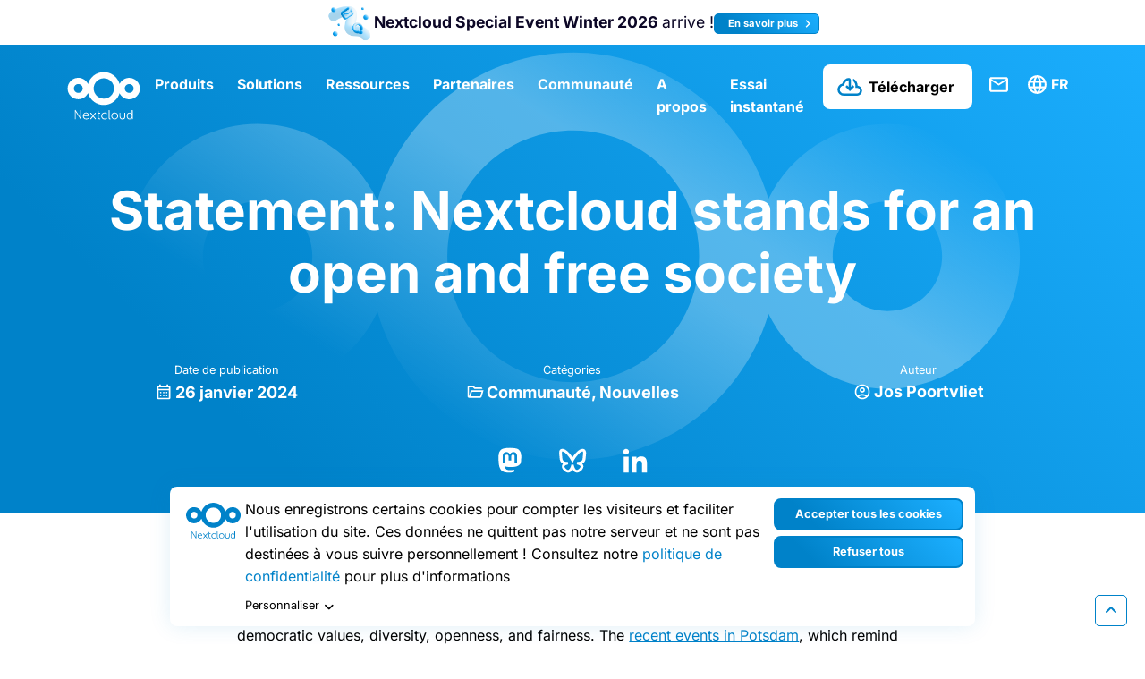

--- FILE ---
content_type: text/html; charset=UTF-8
request_url: https://nextcloud.com/fr/blog/statement-nextcloud-stands-for-an-open-and-free-society/
body_size: 30852
content:
<!DOCTYPE html>
<html class="no-js" lang="fr-FR">
<head><meta charset="UTF-8"><script>if(navigator.userAgent.match(/MSIE|Internet Explorer/i)||navigator.userAgent.match(/Trident\/7\..*?rv:11/i)){var href=document.location.href;if(!href.match(/[?&]nowprocket/)){if(href.indexOf("?")==-1){if(href.indexOf("#")==-1){document.location.href=href+"?nowprocket=1"}else{document.location.href=href.replace("#","?nowprocket=1#")}}else{if(href.indexOf("#")==-1){document.location.href=href+"&nowprocket=1"}else{document.location.href=href.replace("#","&nowprocket=1#")}}}}</script><script>(()=>{class RocketLazyLoadScripts{constructor(){this.v="2.0.4",this.userEvents=["keydown","keyup","mousedown","mouseup","mousemove","mouseover","mouseout","touchmove","touchstart","touchend","touchcancel","wheel","click","dblclick","input"],this.attributeEvents=["onblur","onclick","oncontextmenu","ondblclick","onfocus","onmousedown","onmouseenter","onmouseleave","onmousemove","onmouseout","onmouseover","onmouseup","onmousewheel","onscroll","onsubmit"]}async t(){this.i(),this.o(),/iP(ad|hone)/.test(navigator.userAgent)&&this.h(),this.u(),this.l(this),this.m(),this.k(this),this.p(this),this._(),await Promise.all([this.R(),this.L()]),this.lastBreath=Date.now(),this.S(this),this.P(),this.D(),this.O(),this.M(),await this.C(this.delayedScripts.normal),await this.C(this.delayedScripts.defer),await this.C(this.delayedScripts.async),await this.T(),await this.F(),await this.j(),await this.A(),window.dispatchEvent(new Event("rocket-allScriptsLoaded")),this.everythingLoaded=!0,this.lastTouchEnd&&await new Promise(t=>setTimeout(t,500-Date.now()+this.lastTouchEnd)),this.I(),this.H(),this.U(),this.W()}i(){this.CSPIssue=sessionStorage.getItem("rocketCSPIssue"),document.addEventListener("securitypolicyviolation",t=>{this.CSPIssue||"script-src-elem"!==t.violatedDirective||"data"!==t.blockedURI||(this.CSPIssue=!0,sessionStorage.setItem("rocketCSPIssue",!0))},{isRocket:!0})}o(){window.addEventListener("pageshow",t=>{this.persisted=t.persisted,this.realWindowLoadedFired=!0},{isRocket:!0}),window.addEventListener("pagehide",()=>{this.onFirstUserAction=null},{isRocket:!0})}h(){let t;function e(e){t=e}window.addEventListener("touchstart",e,{isRocket:!0}),window.addEventListener("touchend",function i(o){o.changedTouches[0]&&t.changedTouches[0]&&Math.abs(o.changedTouches[0].pageX-t.changedTouches[0].pageX)<10&&Math.abs(o.changedTouches[0].pageY-t.changedTouches[0].pageY)<10&&o.timeStamp-t.timeStamp<200&&(window.removeEventListener("touchstart",e,{isRocket:!0}),window.removeEventListener("touchend",i,{isRocket:!0}),"INPUT"===o.target.tagName&&"text"===o.target.type||(o.target.dispatchEvent(new TouchEvent("touchend",{target:o.target,bubbles:!0})),o.target.dispatchEvent(new MouseEvent("mouseover",{target:o.target,bubbles:!0})),o.target.dispatchEvent(new PointerEvent("click",{target:o.target,bubbles:!0,cancelable:!0,detail:1,clientX:o.changedTouches[0].clientX,clientY:o.changedTouches[0].clientY})),event.preventDefault()))},{isRocket:!0})}q(t){this.userActionTriggered||("mousemove"!==t.type||this.firstMousemoveIgnored?"keyup"===t.type||"mouseover"===t.type||"mouseout"===t.type||(this.userActionTriggered=!0,this.onFirstUserAction&&this.onFirstUserAction()):this.firstMousemoveIgnored=!0),"click"===t.type&&t.preventDefault(),t.stopPropagation(),t.stopImmediatePropagation(),"touchstart"===this.lastEvent&&"touchend"===t.type&&(this.lastTouchEnd=Date.now()),"click"===t.type&&(this.lastTouchEnd=0),this.lastEvent=t.type,t.composedPath&&t.composedPath()[0].getRootNode()instanceof ShadowRoot&&(t.rocketTarget=t.composedPath()[0]),this.savedUserEvents.push(t)}u(){this.savedUserEvents=[],this.userEventHandler=this.q.bind(this),this.userEvents.forEach(t=>window.addEventListener(t,this.userEventHandler,{passive:!1,isRocket:!0})),document.addEventListener("visibilitychange",this.userEventHandler,{isRocket:!0})}U(){this.userEvents.forEach(t=>window.removeEventListener(t,this.userEventHandler,{passive:!1,isRocket:!0})),document.removeEventListener("visibilitychange",this.userEventHandler,{isRocket:!0}),this.savedUserEvents.forEach(t=>{(t.rocketTarget||t.target).dispatchEvent(new window[t.constructor.name](t.type,t))})}m(){const t="return false",e=Array.from(this.attributeEvents,t=>"data-rocket-"+t),i="["+this.attributeEvents.join("],[")+"]",o="[data-rocket-"+this.attributeEvents.join("],[data-rocket-")+"]",s=(e,i,o)=>{o&&o!==t&&(e.setAttribute("data-rocket-"+i,o),e["rocket"+i]=new Function("event",o),e.setAttribute(i,t))};new MutationObserver(t=>{for(const n of t)"attributes"===n.type&&(n.attributeName.startsWith("data-rocket-")||this.everythingLoaded?n.attributeName.startsWith("data-rocket-")&&this.everythingLoaded&&this.N(n.target,n.attributeName.substring(12)):s(n.target,n.attributeName,n.target.getAttribute(n.attributeName))),"childList"===n.type&&n.addedNodes.forEach(t=>{if(t.nodeType===Node.ELEMENT_NODE)if(this.everythingLoaded)for(const i of[t,...t.querySelectorAll(o)])for(const t of i.getAttributeNames())e.includes(t)&&this.N(i,t.substring(12));else for(const e of[t,...t.querySelectorAll(i)])for(const t of e.getAttributeNames())this.attributeEvents.includes(t)&&s(e,t,e.getAttribute(t))})}).observe(document,{subtree:!0,childList:!0,attributeFilter:[...this.attributeEvents,...e]})}I(){this.attributeEvents.forEach(t=>{document.querySelectorAll("[data-rocket-"+t+"]").forEach(e=>{this.N(e,t)})})}N(t,e){const i=t.getAttribute("data-rocket-"+e);i&&(t.setAttribute(e,i),t.removeAttribute("data-rocket-"+e))}k(t){Object.defineProperty(HTMLElement.prototype,"onclick",{get(){return this.rocketonclick||null},set(e){this.rocketonclick=e,this.setAttribute(t.everythingLoaded?"onclick":"data-rocket-onclick","this.rocketonclick(event)")}})}S(t){function e(e,i){let o=e[i];e[i]=null,Object.defineProperty(e,i,{get:()=>o,set(s){t.everythingLoaded?o=s:e["rocket"+i]=o=s}})}e(document,"onreadystatechange"),e(window,"onload"),e(window,"onpageshow");try{Object.defineProperty(document,"readyState",{get:()=>t.rocketReadyState,set(e){t.rocketReadyState=e},configurable:!0}),document.readyState="loading"}catch(t){console.log("WPRocket DJE readyState conflict, bypassing")}}l(t){this.originalAddEventListener=EventTarget.prototype.addEventListener,this.originalRemoveEventListener=EventTarget.prototype.removeEventListener,this.savedEventListeners=[],EventTarget.prototype.addEventListener=function(e,i,o){o&&o.isRocket||!t.B(e,this)&&!t.userEvents.includes(e)||t.B(e,this)&&!t.userActionTriggered||e.startsWith("rocket-")||t.everythingLoaded?t.originalAddEventListener.call(this,e,i,o):(t.savedEventListeners.push({target:this,remove:!1,type:e,func:i,options:o}),"mouseenter"!==e&&"mouseleave"!==e||t.originalAddEventListener.call(this,e,t.savedUserEvents.push,o))},EventTarget.prototype.removeEventListener=function(e,i,o){o&&o.isRocket||!t.B(e,this)&&!t.userEvents.includes(e)||t.B(e,this)&&!t.userActionTriggered||e.startsWith("rocket-")||t.everythingLoaded?t.originalRemoveEventListener.call(this,e,i,o):t.savedEventListeners.push({target:this,remove:!0,type:e,func:i,options:o})}}J(t,e){this.savedEventListeners=this.savedEventListeners.filter(i=>{let o=i.type,s=i.target||window;return e!==o||t!==s||(this.B(o,s)&&(i.type="rocket-"+o),this.$(i),!1)})}H(){EventTarget.prototype.addEventListener=this.originalAddEventListener,EventTarget.prototype.removeEventListener=this.originalRemoveEventListener,this.savedEventListeners.forEach(t=>this.$(t))}$(t){t.remove?this.originalRemoveEventListener.call(t.target,t.type,t.func,t.options):this.originalAddEventListener.call(t.target,t.type,t.func,t.options)}p(t){let e;function i(e){return t.everythingLoaded?e:e.split(" ").map(t=>"load"===t||t.startsWith("load.")?"rocket-jquery-load":t).join(" ")}function o(o){function s(e){const s=o.fn[e];o.fn[e]=o.fn.init.prototype[e]=function(){return this[0]===window&&t.userActionTriggered&&("string"==typeof arguments[0]||arguments[0]instanceof String?arguments[0]=i(arguments[0]):"object"==typeof arguments[0]&&Object.keys(arguments[0]).forEach(t=>{const e=arguments[0][t];delete arguments[0][t],arguments[0][i(t)]=e})),s.apply(this,arguments),this}}if(o&&o.fn&&!t.allJQueries.includes(o)){const e={DOMContentLoaded:[],"rocket-DOMContentLoaded":[]};for(const t in e)document.addEventListener(t,()=>{e[t].forEach(t=>t())},{isRocket:!0});o.fn.ready=o.fn.init.prototype.ready=function(i){function s(){parseInt(o.fn.jquery)>2?setTimeout(()=>i.bind(document)(o)):i.bind(document)(o)}return"function"==typeof i&&(t.realDomReadyFired?!t.userActionTriggered||t.fauxDomReadyFired?s():e["rocket-DOMContentLoaded"].push(s):e.DOMContentLoaded.push(s)),o([])},s("on"),s("one"),s("off"),t.allJQueries.push(o)}e=o}t.allJQueries=[],o(window.jQuery),Object.defineProperty(window,"jQuery",{get:()=>e,set(t){o(t)}})}P(){const t=new Map;document.write=document.writeln=function(e){const i=document.currentScript,o=document.createRange(),s=i.parentElement;let n=t.get(i);void 0===n&&(n=i.nextSibling,t.set(i,n));const c=document.createDocumentFragment();o.setStart(c,0),c.appendChild(o.createContextualFragment(e)),s.insertBefore(c,n)}}async R(){return new Promise(t=>{this.userActionTriggered?t():this.onFirstUserAction=t})}async L(){return new Promise(t=>{document.addEventListener("DOMContentLoaded",()=>{this.realDomReadyFired=!0,t()},{isRocket:!0})})}async j(){return this.realWindowLoadedFired?Promise.resolve():new Promise(t=>{window.addEventListener("load",t,{isRocket:!0})})}M(){this.pendingScripts=[];this.scriptsMutationObserver=new MutationObserver(t=>{for(const e of t)e.addedNodes.forEach(t=>{"SCRIPT"!==t.tagName||t.noModule||t.isWPRocket||this.pendingScripts.push({script:t,promise:new Promise(e=>{const i=()=>{const i=this.pendingScripts.findIndex(e=>e.script===t);i>=0&&this.pendingScripts.splice(i,1),e()};t.addEventListener("load",i,{isRocket:!0}),t.addEventListener("error",i,{isRocket:!0}),setTimeout(i,1e3)})})})}),this.scriptsMutationObserver.observe(document,{childList:!0,subtree:!0})}async F(){await this.X(),this.pendingScripts.length?(await this.pendingScripts[0].promise,await this.F()):this.scriptsMutationObserver.disconnect()}D(){this.delayedScripts={normal:[],async:[],defer:[]},document.querySelectorAll("script[type$=rocketlazyloadscript]").forEach(t=>{t.hasAttribute("data-rocket-src")?t.hasAttribute("async")&&!1!==t.async?this.delayedScripts.async.push(t):t.hasAttribute("defer")&&!1!==t.defer||"module"===t.getAttribute("data-rocket-type")?this.delayedScripts.defer.push(t):this.delayedScripts.normal.push(t):this.delayedScripts.normal.push(t)})}async _(){await this.L();let t=[];document.querySelectorAll("script[type$=rocketlazyloadscript][data-rocket-src]").forEach(e=>{let i=e.getAttribute("data-rocket-src");if(i&&!i.startsWith("data:")){i.startsWith("//")&&(i=location.protocol+i);try{const o=new URL(i).origin;o!==location.origin&&t.push({src:o,crossOrigin:e.crossOrigin||"module"===e.getAttribute("data-rocket-type")})}catch(t){}}}),t=[...new Map(t.map(t=>[JSON.stringify(t),t])).values()],this.Y(t,"preconnect")}async G(t){if(await this.K(),!0!==t.noModule||!("noModule"in HTMLScriptElement.prototype))return new Promise(e=>{let i;function o(){(i||t).setAttribute("data-rocket-status","executed"),e()}try{if(navigator.userAgent.includes("Firefox/")||""===navigator.vendor||this.CSPIssue)i=document.createElement("script"),[...t.attributes].forEach(t=>{let e=t.nodeName;"type"!==e&&("data-rocket-type"===e&&(e="type"),"data-rocket-src"===e&&(e="src"),i.setAttribute(e,t.nodeValue))}),t.text&&(i.text=t.text),t.nonce&&(i.nonce=t.nonce),i.hasAttribute("src")?(i.addEventListener("load",o,{isRocket:!0}),i.addEventListener("error",()=>{i.setAttribute("data-rocket-status","failed-network"),e()},{isRocket:!0}),setTimeout(()=>{i.isConnected||e()},1)):(i.text=t.text,o()),i.isWPRocket=!0,t.parentNode.replaceChild(i,t);else{const i=t.getAttribute("data-rocket-type"),s=t.getAttribute("data-rocket-src");i?(t.type=i,t.removeAttribute("data-rocket-type")):t.removeAttribute("type"),t.addEventListener("load",o,{isRocket:!0}),t.addEventListener("error",i=>{this.CSPIssue&&i.target.src.startsWith("data:")?(console.log("WPRocket: CSP fallback activated"),t.removeAttribute("src"),this.G(t).then(e)):(t.setAttribute("data-rocket-status","failed-network"),e())},{isRocket:!0}),s?(t.fetchPriority="high",t.removeAttribute("data-rocket-src"),t.src=s):t.src="data:text/javascript;base64,"+window.btoa(unescape(encodeURIComponent(t.text)))}}catch(i){t.setAttribute("data-rocket-status","failed-transform"),e()}});t.setAttribute("data-rocket-status","skipped")}async C(t){const e=t.shift();return e?(e.isConnected&&await this.G(e),this.C(t)):Promise.resolve()}O(){this.Y([...this.delayedScripts.normal,...this.delayedScripts.defer,...this.delayedScripts.async],"preload")}Y(t,e){this.trash=this.trash||[];let i=!0;var o=document.createDocumentFragment();t.forEach(t=>{const s=t.getAttribute&&t.getAttribute("data-rocket-src")||t.src;if(s&&!s.startsWith("data:")){const n=document.createElement("link");n.href=s,n.rel=e,"preconnect"!==e&&(n.as="script",n.fetchPriority=i?"high":"low"),t.getAttribute&&"module"===t.getAttribute("data-rocket-type")&&(n.crossOrigin=!0),t.crossOrigin&&(n.crossOrigin=t.crossOrigin),t.integrity&&(n.integrity=t.integrity),t.nonce&&(n.nonce=t.nonce),o.appendChild(n),this.trash.push(n),i=!1}}),document.head.appendChild(o)}W(){this.trash.forEach(t=>t.remove())}async T(){try{document.readyState="interactive"}catch(t){}this.fauxDomReadyFired=!0;try{await this.K(),this.J(document,"readystatechange"),document.dispatchEvent(new Event("rocket-readystatechange")),await this.K(),document.rocketonreadystatechange&&document.rocketonreadystatechange(),await this.K(),this.J(document,"DOMContentLoaded"),document.dispatchEvent(new Event("rocket-DOMContentLoaded")),await this.K(),this.J(window,"DOMContentLoaded"),window.dispatchEvent(new Event("rocket-DOMContentLoaded"))}catch(t){console.error(t)}}async A(){try{document.readyState="complete"}catch(t){}try{await this.K(),this.J(document,"readystatechange"),document.dispatchEvent(new Event("rocket-readystatechange")),await this.K(),document.rocketonreadystatechange&&document.rocketonreadystatechange(),await this.K(),this.J(window,"load"),window.dispatchEvent(new Event("rocket-load")),await this.K(),window.rocketonload&&window.rocketonload(),await this.K(),this.allJQueries.forEach(t=>t(window).trigger("rocket-jquery-load")),await this.K(),this.J(window,"pageshow");const t=new Event("rocket-pageshow");t.persisted=this.persisted,window.dispatchEvent(t),await this.K(),window.rocketonpageshow&&window.rocketonpageshow({persisted:this.persisted})}catch(t){console.error(t)}}async K(){Date.now()-this.lastBreath>45&&(await this.X(),this.lastBreath=Date.now())}async X(){return document.hidden?new Promise(t=>setTimeout(t)):new Promise(t=>requestAnimationFrame(t))}B(t,e){return e===document&&"readystatechange"===t||(e===document&&"DOMContentLoaded"===t||(e===window&&"DOMContentLoaded"===t||(e===window&&"load"===t||e===window&&"pageshow"===t)))}static run(){(new RocketLazyLoadScripts).t()}}RocketLazyLoadScripts.run()})();</script>
	
	<meta name="viewport" content="width=device-width, initial-scale=1.0">
	<link rel="profile" href="https://gmpg.org/xfn/11">
	<meta name='robots' content='index, follow, max-image-preview:large, max-snippet:-1, max-video-preview:-1' />

	<!-- This site is optimized with the Yoast SEO plugin v26.5 - https://yoast.com/wordpress/plugins/seo/ -->
	<title>Statement: Nextcloud stands for an open and free society - Nextcloud</title>
	<meta name="description" content="With recent events in Potsdam, we are releasing a statement to encourage public conversations to protect democracy." />
	<link rel="canonical" href="https://nextcloud.com/blog/statement-nextcloud-stands-for-an-open-and-free-society/" />
	<meta property="og:locale" content="fr_FR" />
	<meta property="og:type" content="article" />
	<meta property="og:title" content="Statement: Nextcloud stands for an open and free society - Nextcloud" />
	<meta property="og:description" content="With recent events in Potsdam, we are releasing a statement to encourage public conversations to protect democracy." />
	<meta property="og:url" content="https://nextcloud.com/fr/blog/statement-nextcloud-stands-for-an-open-and-free-society/" />
	<meta property="og:site_name" content="Nextcloud" />
	<meta property="article:publisher" content="https://www.facebook.com/Nextclouders/" />
	<meta property="article:published_time" content="2024-01-26T08:39:53+00:00" />
	<meta property="article:modified_time" content="2024-07-19T12:49:14+00:00" />
	<meta property="og:image" content="https://nextcloud.com/c/uploads/2024/01/Featured-Image-Template-4-1024x576.png" />
	<meta property="og:image:width" content="1024" />
	<meta property="og:image:height" content="576" />
	<meta property="og:image:type" content="image/png" />
	<meta name="author" content="Jos Poortvliet" />
	<meta name="twitter:card" content="summary_large_image" />
	<meta name="twitter:creator" content="@nextclouders" />
	<meta name="twitter:site" content="@nextclouders" />
	<meta name="twitter:label1" content="Écrit par" />
	<meta name="twitter:data1" content="Jos Poortvliet" />
	<meta name="twitter:label2" content="Durée de lecture estimée" />
	<meta name="twitter:data2" content="1 minute" />
	<script type="application/ld+json" class="yoast-schema-graph">{"@context":"https://schema.org","@graph":[{"@type":"Article","@id":"https://nextcloud.com/fr/blog/statement-nextcloud-stands-for-an-open-and-free-society/#article","isPartOf":{"@id":"https://nextcloud.com/fr/blog/statement-nextcloud-stands-for-an-open-and-free-society/"},"author":{"name":"Jos Poortvliet","@id":"https://nextcloud.com/fr/#/schema/person/c3c1a52fbc1c6a2be2f1df8818daa8c2"},"headline":"Statement: Nextcloud stands for an open and free society","datePublished":"2024-01-26T08:39:53+00:00","dateModified":"2024-07-19T12:49:14+00:00","mainEntityOfPage":{"@id":"https://nextcloud.com/fr/blog/statement-nextcloud-stands-for-an-open-and-free-society/"},"wordCount":299,"commentCount":0,"publisher":{"@id":"https://nextcloud.com/fr/#organization"},"image":{"@id":"https://nextcloud.com/fr/blog/statement-nextcloud-stands-for-an-open-and-free-society/#primaryimage"},"thumbnailUrl":"https://nextcloud.com/c/uploads/2024/01/Featured-Image-Template-4.png","articleSection":["Communauté","Nouvelles"],"inLanguage":"fr-FR","potentialAction":[{"@type":"CommentAction","name":"Comment","target":["https://nextcloud.com/fr/blog/statement-nextcloud-stands-for-an-open-and-free-society/#respond"]}]},{"@type":"WebPage","@id":"https://nextcloud.com/fr/blog/statement-nextcloud-stands-for-an-open-and-free-society/","url":"https://nextcloud.com/fr/blog/statement-nextcloud-stands-for-an-open-and-free-society/","name":"Statement: Nextcloud stands for an open and free society - Nextcloud","isPartOf":{"@id":"https://nextcloud.com/fr/#website"},"primaryImageOfPage":{"@id":"https://nextcloud.com/fr/blog/statement-nextcloud-stands-for-an-open-and-free-society/#primaryimage"},"image":{"@id":"https://nextcloud.com/fr/blog/statement-nextcloud-stands-for-an-open-and-free-society/#primaryimage"},"thumbnailUrl":"https://nextcloud.com/c/uploads/2024/01/Featured-Image-Template-4.png","datePublished":"2024-01-26T08:39:53+00:00","dateModified":"2024-07-19T12:49:14+00:00","description":"With recent events in Potsdam, we are releasing a statement to encourage public conversations to protect democracy.","breadcrumb":{"@id":"https://nextcloud.com/fr/blog/statement-nextcloud-stands-for-an-open-and-free-society/#breadcrumb"},"inLanguage":"fr-FR","potentialAction":[{"@type":"ReadAction","target":["https://nextcloud.com/fr/blog/statement-nextcloud-stands-for-an-open-and-free-society/"]}]},{"@type":"ImageObject","inLanguage":"fr-FR","@id":"https://nextcloud.com/fr/blog/statement-nextcloud-stands-for-an-open-and-free-society/#primaryimage","url":"https://nextcloud.com/c/uploads/2024/01/Featured-Image-Template-4.png","contentUrl":"https://nextcloud.com/c/uploads/2024/01/Featured-Image-Template-4.png","width":1920,"height":1080},{"@type":"BreadcrumbList","@id":"https://nextcloud.com/fr/blog/statement-nextcloud-stands-for-an-open-and-free-society/#breadcrumb","itemListElement":[{"@type":"ListItem","position":1,"name":"Home","item":"https://nextcloud.com/fr/"},{"@type":"ListItem","position":2,"name":"Statement: Nextcloud stands for an open and free society"}]},{"@type":"WebSite","@id":"https://nextcloud.com/fr/#website","url":"https://nextcloud.com/fr/","name":"Nextcloud","description":"Regain control over your data","publisher":{"@id":"https://nextcloud.com/fr/#organization"},"potentialAction":[{"@type":"SearchAction","target":{"@type":"EntryPoint","urlTemplate":"https://nextcloud.com/fr/?s={search_term_string}"},"query-input":{"@type":"PropertyValueSpecification","valueRequired":true,"valueName":"search_term_string"}}],"inLanguage":"fr-FR"},{"@type":"Organization","@id":"https://nextcloud.com/fr/#organization","name":"Nextcloud","url":"https://nextcloud.com/fr/","logo":{"@type":"ImageObject","inLanguage":"fr-FR","@id":"https://nextcloud.com/fr/#/schema/logo/image/","url":"https://nextcloud.com/c/uploads/2022/10/nextcloud-logo-blue-transparent.svg","contentUrl":"https://nextcloud.com/c/uploads/2022/10/nextcloud-logo-blue-transparent.svg","width":"1024","height":"1024","caption":"Nextcloud"},"image":{"@id":"https://nextcloud.com/fr/#/schema/logo/image/"},"sameAs":["https://www.facebook.com/Nextclouders/","https://x.com/nextclouders","https://www.linkedin.com/company/10827569/","https://youtube.com/nextcloud","https://www.instagram.com/nextclouders/"]},{"@type":"Person","@id":"https://nextcloud.com/fr/#/schema/person/c3c1a52fbc1c6a2be2f1df8818daa8c2","name":"Jos Poortvliet","image":{"@type":"ImageObject","inLanguage":"fr-FR","@id":"https://nextcloud.com/fr/#/schema/person/image/","url":"https://secure.gravatar.com/avatar/1c6de64891ee8c4902e1ac198f26ea5fb202d8bbaa7bce35b6a184610bbe4a3d?s=96&d=mm&r=g","contentUrl":"https://secure.gravatar.com/avatar/1c6de64891ee8c4902e1ac198f26ea5fb202d8bbaa7bce35b6a184610bbe4a3d?s=96&d=mm&r=g","caption":"Jos Poortvliet"}}]}</script>
	<!-- / Yoast SEO plugin. -->



<link rel="alternate" type="application/rss+xml" title="Nextcloud &raquo; Flux" href="https://nextcloud.com/fr/feed/" />
<link rel="alternate" type="application/rss+xml" title="Nextcloud &raquo; Flux des commentaires" href="https://nextcloud.com/fr/comments/feed/" />

<link rel="alternate" type="application/rss+xml" title="Podcast Feed: The Nextcloud Podcast (MP3 Feed)" href="https://nextcloud.com/feed/mp3/" />
<link rel="alternate" title="oEmbed (JSON)" type="application/json+oembed" href="https://nextcloud.com/fr/wp-json/oembed/1.0/embed?url=https%3A%2F%2Fnextcloud.com%2Ffr%2Fblog%2Fstatement-nextcloud-stands-for-an-open-and-free-society%2F" />
<link rel="alternate" title="oEmbed (XML)" type="text/xml+oembed" href="https://nextcloud.com/fr/wp-json/oembed/1.0/embed?url=https%3A%2F%2Fnextcloud.com%2Ffr%2Fblog%2Fstatement-nextcloud-stands-for-an-open-and-free-society%2F&#038;format=xml" />
<style id='wp-img-auto-sizes-contain-inline-css' type='text/css'>
img:is([sizes=auto i],[sizes^="auto," i]){contain-intrinsic-size:3000px 1500px}
/*# sourceURL=wp-img-auto-sizes-contain-inline-css */
</style>
<style id='wp-emoji-styles-inline-css' type='text/css'>

	img.wp-smiley, img.emoji {
		display: inline !important;
		border: none !important;
		box-shadow: none !important;
		height: 1em !important;
		width: 1em !important;
		margin: 0 0.07em !important;
		vertical-align: -0.1em !important;
		background: none !important;
		padding: 0 !important;
	}
/*# sourceURL=wp-emoji-styles-inline-css */
</style>
<link rel='stylesheet' id='wp-block-library-css' href='https://nextcloud.com/wp-includes/css/dist/block-library/style.css?ver=6.9' type='text/css' media='all' />
<style id='wp-block-heading-inline-css' type='text/css'>
h1:where(.wp-block-heading).has-background,h2:where(.wp-block-heading).has-background,h3:where(.wp-block-heading).has-background,h4:where(.wp-block-heading).has-background,h5:where(.wp-block-heading).has-background,h6:where(.wp-block-heading).has-background{
  padding:1.25em 2.375em;
}
h1.has-text-align-left[style*=writing-mode]:where([style*=vertical-lr]),h1.has-text-align-right[style*=writing-mode]:where([style*=vertical-rl]),h2.has-text-align-left[style*=writing-mode]:where([style*=vertical-lr]),h2.has-text-align-right[style*=writing-mode]:where([style*=vertical-rl]),h3.has-text-align-left[style*=writing-mode]:where([style*=vertical-lr]),h3.has-text-align-right[style*=writing-mode]:where([style*=vertical-rl]),h4.has-text-align-left[style*=writing-mode]:where([style*=vertical-lr]),h4.has-text-align-right[style*=writing-mode]:where([style*=vertical-rl]),h5.has-text-align-left[style*=writing-mode]:where([style*=vertical-lr]),h5.has-text-align-right[style*=writing-mode]:where([style*=vertical-rl]),h6.has-text-align-left[style*=writing-mode]:where([style*=vertical-lr]),h6.has-text-align-right[style*=writing-mode]:where([style*=vertical-rl]){
  rotate:180deg;
}
/*# sourceURL=https://nextcloud.com/wp-includes/blocks/heading/style.css */
</style>
<style id='wp-block-paragraph-inline-css' type='text/css'>
.is-small-text{
  font-size:.875em;
}

.is-regular-text{
  font-size:1em;
}

.is-large-text{
  font-size:2.25em;
}

.is-larger-text{
  font-size:3em;
}

.has-drop-cap:not(:focus):first-letter{
  float:left;
  font-size:8.4em;
  font-style:normal;
  font-weight:100;
  line-height:.68;
  margin:.05em .1em 0 0;
  text-transform:uppercase;
}

body.rtl .has-drop-cap:not(:focus):first-letter{
  float:none;
  margin-left:.1em;
}

p.has-drop-cap.has-background{
  overflow:hidden;
}

:root :where(p.has-background){
  padding:1.25em 2.375em;
}

:where(p.has-text-color:not(.has-link-color)) a{
  color:inherit;
}

p.has-text-align-left[style*="writing-mode:vertical-lr"],p.has-text-align-right[style*="writing-mode:vertical-rl"]{
  rotate:180deg;
}
/*# sourceURL=https://nextcloud.com/wp-includes/blocks/paragraph/style.css */
</style>
<style id='global-styles-inline-css' type='text/css'>
:root{--wp--preset--aspect-ratio--square: 1;--wp--preset--aspect-ratio--4-3: 4/3;--wp--preset--aspect-ratio--3-4: 3/4;--wp--preset--aspect-ratio--3-2: 3/2;--wp--preset--aspect-ratio--2-3: 2/3;--wp--preset--aspect-ratio--16-9: 16/9;--wp--preset--aspect-ratio--9-16: 9/16;--wp--preset--color--black: #000000;--wp--preset--color--cyan-bluish-gray: #abb8c3;--wp--preset--color--white: #ffffff;--wp--preset--color--pale-pink: #f78da7;--wp--preset--color--vivid-red: #cf2e2e;--wp--preset--color--luminous-vivid-orange: #ff6900;--wp--preset--color--luminous-vivid-amber: #fcb900;--wp--preset--color--light-green-cyan: #7bdcb5;--wp--preset--color--vivid-green-cyan: #00d084;--wp--preset--color--pale-cyan-blue: #8ed1fc;--wp--preset--color--vivid-cyan-blue: #0693e3;--wp--preset--color--vivid-purple: #9b51e0;--wp--preset--gradient--vivid-cyan-blue-to-vivid-purple: linear-gradient(135deg,rgb(6,147,227) 0%,rgb(155,81,224) 100%);--wp--preset--gradient--light-green-cyan-to-vivid-green-cyan: linear-gradient(135deg,rgb(122,220,180) 0%,rgb(0,208,130) 100%);--wp--preset--gradient--luminous-vivid-amber-to-luminous-vivid-orange: linear-gradient(135deg,rgb(252,185,0) 0%,rgb(255,105,0) 100%);--wp--preset--gradient--luminous-vivid-orange-to-vivid-red: linear-gradient(135deg,rgb(255,105,0) 0%,rgb(207,46,46) 100%);--wp--preset--gradient--very-light-gray-to-cyan-bluish-gray: linear-gradient(135deg,rgb(238,238,238) 0%,rgb(169,184,195) 100%);--wp--preset--gradient--cool-to-warm-spectrum: linear-gradient(135deg,rgb(74,234,220) 0%,rgb(151,120,209) 20%,rgb(207,42,186) 40%,rgb(238,44,130) 60%,rgb(251,105,98) 80%,rgb(254,248,76) 100%);--wp--preset--gradient--blush-light-purple: linear-gradient(135deg,rgb(255,206,236) 0%,rgb(152,150,240) 100%);--wp--preset--gradient--blush-bordeaux: linear-gradient(135deg,rgb(254,205,165) 0%,rgb(254,45,45) 50%,rgb(107,0,62) 100%);--wp--preset--gradient--luminous-dusk: linear-gradient(135deg,rgb(255,203,112) 0%,rgb(199,81,192) 50%,rgb(65,88,208) 100%);--wp--preset--gradient--pale-ocean: linear-gradient(135deg,rgb(255,245,203) 0%,rgb(182,227,212) 50%,rgb(51,167,181) 100%);--wp--preset--gradient--electric-grass: linear-gradient(135deg,rgb(202,248,128) 0%,rgb(113,206,126) 100%);--wp--preset--gradient--midnight: linear-gradient(135deg,rgb(2,3,129) 0%,rgb(40,116,252) 100%);--wp--preset--font-size--small: 13px;--wp--preset--font-size--medium: 20px;--wp--preset--font-size--large: 36px;--wp--preset--font-size--x-large: 42px;--wp--preset--spacing--20: 0.44rem;--wp--preset--spacing--30: 0.67rem;--wp--preset--spacing--40: 1rem;--wp--preset--spacing--50: 1.5rem;--wp--preset--spacing--60: 2.25rem;--wp--preset--spacing--70: 3.38rem;--wp--preset--spacing--80: 5.06rem;--wp--preset--shadow--natural: 6px 6px 9px rgba(0, 0, 0, 0.2);--wp--preset--shadow--deep: 12px 12px 50px rgba(0, 0, 0, 0.4);--wp--preset--shadow--sharp: 6px 6px 0px rgba(0, 0, 0, 0.2);--wp--preset--shadow--outlined: 6px 6px 0px -3px rgb(255, 255, 255), 6px 6px rgb(0, 0, 0);--wp--preset--shadow--crisp: 6px 6px 0px rgb(0, 0, 0);}:where(.is-layout-flex){gap: 0.5em;}:where(.is-layout-grid){gap: 0.5em;}body .is-layout-flex{display: flex;}.is-layout-flex{flex-wrap: wrap;align-items: center;}.is-layout-flex > :is(*, div){margin: 0;}body .is-layout-grid{display: grid;}.is-layout-grid > :is(*, div){margin: 0;}:where(.wp-block-columns.is-layout-flex){gap: 2em;}:where(.wp-block-columns.is-layout-grid){gap: 2em;}:where(.wp-block-post-template.is-layout-flex){gap: 1.25em;}:where(.wp-block-post-template.is-layout-grid){gap: 1.25em;}.has-black-color{color: var(--wp--preset--color--black) !important;}.has-cyan-bluish-gray-color{color: var(--wp--preset--color--cyan-bluish-gray) !important;}.has-white-color{color: var(--wp--preset--color--white) !important;}.has-pale-pink-color{color: var(--wp--preset--color--pale-pink) !important;}.has-vivid-red-color{color: var(--wp--preset--color--vivid-red) !important;}.has-luminous-vivid-orange-color{color: var(--wp--preset--color--luminous-vivid-orange) !important;}.has-luminous-vivid-amber-color{color: var(--wp--preset--color--luminous-vivid-amber) !important;}.has-light-green-cyan-color{color: var(--wp--preset--color--light-green-cyan) !important;}.has-vivid-green-cyan-color{color: var(--wp--preset--color--vivid-green-cyan) !important;}.has-pale-cyan-blue-color{color: var(--wp--preset--color--pale-cyan-blue) !important;}.has-vivid-cyan-blue-color{color: var(--wp--preset--color--vivid-cyan-blue) !important;}.has-vivid-purple-color{color: var(--wp--preset--color--vivid-purple) !important;}.has-black-background-color{background-color: var(--wp--preset--color--black) !important;}.has-cyan-bluish-gray-background-color{background-color: var(--wp--preset--color--cyan-bluish-gray) !important;}.has-white-background-color{background-color: var(--wp--preset--color--white) !important;}.has-pale-pink-background-color{background-color: var(--wp--preset--color--pale-pink) !important;}.has-vivid-red-background-color{background-color: var(--wp--preset--color--vivid-red) !important;}.has-luminous-vivid-orange-background-color{background-color: var(--wp--preset--color--luminous-vivid-orange) !important;}.has-luminous-vivid-amber-background-color{background-color: var(--wp--preset--color--luminous-vivid-amber) !important;}.has-light-green-cyan-background-color{background-color: var(--wp--preset--color--light-green-cyan) !important;}.has-vivid-green-cyan-background-color{background-color: var(--wp--preset--color--vivid-green-cyan) !important;}.has-pale-cyan-blue-background-color{background-color: var(--wp--preset--color--pale-cyan-blue) !important;}.has-vivid-cyan-blue-background-color{background-color: var(--wp--preset--color--vivid-cyan-blue) !important;}.has-vivid-purple-background-color{background-color: var(--wp--preset--color--vivid-purple) !important;}.has-black-border-color{border-color: var(--wp--preset--color--black) !important;}.has-cyan-bluish-gray-border-color{border-color: var(--wp--preset--color--cyan-bluish-gray) !important;}.has-white-border-color{border-color: var(--wp--preset--color--white) !important;}.has-pale-pink-border-color{border-color: var(--wp--preset--color--pale-pink) !important;}.has-vivid-red-border-color{border-color: var(--wp--preset--color--vivid-red) !important;}.has-luminous-vivid-orange-border-color{border-color: var(--wp--preset--color--luminous-vivid-orange) !important;}.has-luminous-vivid-amber-border-color{border-color: var(--wp--preset--color--luminous-vivid-amber) !important;}.has-light-green-cyan-border-color{border-color: var(--wp--preset--color--light-green-cyan) !important;}.has-vivid-green-cyan-border-color{border-color: var(--wp--preset--color--vivid-green-cyan) !important;}.has-pale-cyan-blue-border-color{border-color: var(--wp--preset--color--pale-cyan-blue) !important;}.has-vivid-cyan-blue-border-color{border-color: var(--wp--preset--color--vivid-cyan-blue) !important;}.has-vivid-purple-border-color{border-color: var(--wp--preset--color--vivid-purple) !important;}.has-vivid-cyan-blue-to-vivid-purple-gradient-background{background: var(--wp--preset--gradient--vivid-cyan-blue-to-vivid-purple) !important;}.has-light-green-cyan-to-vivid-green-cyan-gradient-background{background: var(--wp--preset--gradient--light-green-cyan-to-vivid-green-cyan) !important;}.has-luminous-vivid-amber-to-luminous-vivid-orange-gradient-background{background: var(--wp--preset--gradient--luminous-vivid-amber-to-luminous-vivid-orange) !important;}.has-luminous-vivid-orange-to-vivid-red-gradient-background{background: var(--wp--preset--gradient--luminous-vivid-orange-to-vivid-red) !important;}.has-very-light-gray-to-cyan-bluish-gray-gradient-background{background: var(--wp--preset--gradient--very-light-gray-to-cyan-bluish-gray) !important;}.has-cool-to-warm-spectrum-gradient-background{background: var(--wp--preset--gradient--cool-to-warm-spectrum) !important;}.has-blush-light-purple-gradient-background{background: var(--wp--preset--gradient--blush-light-purple) !important;}.has-blush-bordeaux-gradient-background{background: var(--wp--preset--gradient--blush-bordeaux) !important;}.has-luminous-dusk-gradient-background{background: var(--wp--preset--gradient--luminous-dusk) !important;}.has-pale-ocean-gradient-background{background: var(--wp--preset--gradient--pale-ocean) !important;}.has-electric-grass-gradient-background{background: var(--wp--preset--gradient--electric-grass) !important;}.has-midnight-gradient-background{background: var(--wp--preset--gradient--midnight) !important;}.has-small-font-size{font-size: var(--wp--preset--font-size--small) !important;}.has-medium-font-size{font-size: var(--wp--preset--font-size--medium) !important;}.has-large-font-size{font-size: var(--wp--preset--font-size--large) !important;}.has-x-large-font-size{font-size: var(--wp--preset--font-size--x-large) !important;}
/*# sourceURL=global-styles-inline-css */
</style>
<style id='core-block-supports-inline-css' type='text/css'>
/**
 * Core styles: block-supports
 */

/*# sourceURL=core-block-supports-inline-css */
</style>

<style id='classic-theme-styles-inline-css' type='text/css'>
/**
 * These rules are needed for backwards compatibility.
 * They should match the button element rules in the base theme.json file.
 */
.wp-block-button__link {
	color: #ffffff;
	background-color: #32373c;
	border-radius: 9999px; /* 100% causes an oval, but any explicit but really high value retains the pill shape. */

	/* This needs a low specificity so it won't override the rules from the button element if defined in theme.json. */
	box-shadow: none;
	text-decoration: none;

	/* The extra 2px are added to size solids the same as the outline versions.*/
	padding: calc(0.667em + 2px) calc(1.333em + 2px);

	font-size: 1.125em;
}

.wp-block-file__button {
	background: #32373c;
	color: #ffffff;
	text-decoration: none;
}

/*# sourceURL=/wp-includes/css/classic-themes.css */
</style>
<link rel='stylesheet' id='wpml-menu-item-0-css' href='https://nextcloud.com/c/sitepress-multilingual-cms/templates/language-switchers/menu-item/style.min.css?ver=1' type='text/css' media='all' />
<link rel='stylesheet' id='style-bootstrap-css' href='https://nextcloud.com/c/themes/nextcloud-theme/dist/css/bootstrap.min.css?ver=1762523483' type='text/css' media='all' />
<link rel='stylesheet' id='css-slick-css' href='https://nextcloud.com/c/themes/nextcloud-theme/dist/css/slick.css?ver=1702023611' type='text/css' media='all' />
<link rel='stylesheet' id='css-style-css' href='https://nextcloud.com/c/themes/nextcloud-theme/dist/css/theme.min.css?ver=1769174653' type='text/css' media='all' />
<link rel='stylesheet' id='style-css' href='https://nextcloud.com/c/themes/nextcloud-theme/style.css?ver=1748585939' type='text/css' media='all' />
<link rel='stylesheet' id='comment_styles-css' href='https://nextcloud.com/p/wp-discourse/lib/../css/comments.css?ver=1765553627' type='text/css' media='all' />
<link rel='stylesheet' id='vc_font_awesome_5_shims-css' href='https://nextcloud.com/p/js_composer/assets/lib/vendor/dist/@fortawesome/fontawesome-free/css/v4-shims.min.css?ver=8.7.2' type='text/css' media='all' />
<link rel='stylesheet' id='vc_font_awesome_6-css' href='https://nextcloud.com/p/js_composer/assets/lib/vendor/dist/@fortawesome/fontawesome-free/css/all.min.css?ver=8.7.2' type='text/css' media='all' />
<script type="text/javascript" src="https://nextcloud.com/wp-includes/js/jquery/jquery.js?ver=3.7.1" id="jquery-core-js"></script>
<script type="text/javascript" src="https://nextcloud.com/wp-includes/js/jquery/jquery-migrate.js?ver=3.4.1" id="jquery-migrate-js"></script>
<script type="text/javascript" id="nfpaypal_nfpluginsettings-js-extra">
/* <![CDATA[ */
var nfpaypal_nfpluginsettings = {"clearLogRestUrl":"https://nextcloud.com/fr/wp-json/ninja-forms-paypal/v1/debug-log/delete-all","clearLogButtonId":"nfpaypal_clear_debug_logger","downloadLogRestUrl":"https://nextcloud.com/fr/wp-json/ninja-forms-paypal/v1/debug-log/get-all","downloadLogButtonId":"nfpaypal_download_debug_logger","_wpnonce":"05859d2992"};
//# sourceURL=nfpaypal_nfpluginsettings-js-extra
/* ]]> */
</script>
<script type="rocketlazyloadscript" data-rocket-type="text/javascript" data-rocket-src="https://nextcloud.com/p/ninja-forms-paypal/assets/js/nfpluginsettings.js?ver=3.2.0" id="nfpaypal_nfpluginsettings-js" data-rocket-defer defer></script>
<script type="text/javascript" id="stripe_nfpluginsettings-js-extra">
/* <![CDATA[ */
var stripe_nfpluginsettings = {"clearLogRestUrl":"https://nextcloud.com/fr/wp-json/ninja-forms-stripe/v1/debug-log/delete-all","clearLogButtonId":"stripe_clear_debug_logger","downloadLogRestUrl":"https://nextcloud.com/fr/wp-json/ninja-forms-stripe/v1/debug-log/get-all","downloadLogButtonId":"stripe_download_debug_logger","_wpnonce":"05859d2992"};
//# sourceURL=stripe_nfpluginsettings-js-extra
/* ]]> */
</script>
<script type="rocketlazyloadscript" data-rocket-type="text/javascript" data-rocket-src="https://nextcloud.com/p/ninja-forms-stripe/assets/js/nfpluginsettings.js?ver=3.2.8" id="stripe_nfpluginsettings-js" data-rocket-defer defer></script>
<script type="text/javascript" id="wpml-cookie-js-extra">
/* <![CDATA[ */
var wpml_cookies = {"wp-wpml_current_language":{"value":"fr","expires":1,"path":"/"}};
var wpml_cookies = {"wp-wpml_current_language":{"value":"fr","expires":1,"path":"/"}};
//# sourceURL=wpml-cookie-js-extra
/* ]]> */
</script>
<script type="rocketlazyloadscript" data-rocket-type="text/javascript" data-rocket-src="https://nextcloud.com/p/sitepress-multilingual-cms/res/js/cookies/language-cookie.js?ver=486900" id="wpml-cookie-js" defer="defer" data-wp-strategy="defer"></script>
<script type="rocketlazyloadscript" data-rocket-type="text/javascript" data-rocket-src="https://nextcloud.com/c/themes/nextcloud-theme/dist/js/bootstrap.bundle.min.js?ver=1" id="bootstrap-js" data-rocket-defer defer></script>
<script type="rocketlazyloadscript" data-rocket-type="text/javascript" data-rocket-src="https://nextcloud.com/c/themes/nextcloud-theme/dist/js/slick.min.js?ver=1" id="slick-js-js" data-rocket-defer defer></script>
<script type="text/javascript" src="https://nextcloud.com/c/themes/nextcloud-theme/dist/js/jquery.magnific-popup.min.js?ver=1" id="magnific-js-js"></script>
<script type="text/javascript" src="https://nextcloud.com/c/themes/nextcloud-theme/dist/js/jquery.sticky-sidebar.min.js?ver=1" id="sticky-sidebar-js-js"></script>
<script type="rocketlazyloadscript" data-rocket-type="text/javascript" data-rocket-src="https://nextcloud.com/c/themes/nextcloud-theme/dist/js/owl.carousel.min.js?ver=1" id="owl-carousel-js-js"></script>
<script type="text/javascript" id="nc_loadmore-js-extra">
/* <![CDATA[ */
var nc_loadmore_strings = {"loading":"Chargement...","ajaxurl":"https://nextcloud.com/wp-admin/admin-ajax.php"};
//# sourceURL=nc_loadmore-js-extra
/* ]]> */
</script>
<script type="rocketlazyloadscript" data-rocket-type="text/javascript" data-rocket-src="https://nextcloud.com/c/themes/nextcloud-theme/dist/js/nc_loadmore.js?ver=1" id="nc_loadmore-js" data-rocket-defer defer></script>
<script type="rocketlazyloadscript" data-rocket-type="text/javascript" data-rocket-src="https://nextcloud.com/c/themes/nextcloud-theme/dist/js/typed.min.js?ver=6.9" id="typed-js"></script>
<script type="text/javascript" src="https://nextcloud.com/c/themes/nextcloud-theme/dist/js/purify.min.js?ver=1" id="purify-js-js" data-rocket-defer defer></script>
<script type="text/javascript" src="https://nextcloud.com/c/themes/nextcloud-theme/dist/js/nc_cookies.js?ver=1" id="nc-cookie-banner-js"></script>
<script type="text/javascript" id="cookie_banner_script-js-extra">
/* <![CDATA[ */
var cookie_banner_strings = {"allow_selection":"Autoriser la s\u00e9lection","reject_all":"Refuser tous"};
//# sourceURL=cookie_banner_script-js-extra
/* ]]> */
</script>
<script type="text/javascript" src="https://nextcloud.com/c/themes/nextcloud-theme/dist/js/cookie_banner_script.js?ver=1" id="cookie_banner_script-js" data-rocket-defer defer></script>
<script type="text/javascript" src="https://nextcloud.com/c/themes/nextcloud-theme/dist/js/critical_scripts.js?ver=1" id="critical_scripts-js" data-rocket-defer defer></script>
<link rel="https://api.w.org/" href="https://nextcloud.com/fr/wp-json/" /><link rel="alternate" title="JSON" type="application/json" href="https://nextcloud.com/fr/wp-json/wp/v2/posts/196353" /><link rel="EditURI" type="application/rsd+xml" title="RSD" href="https://nextcloud.com/xmlrpc.php?rsd" />
<link rel='shortlink' href='https://nextcloud.com/fr/?p=196353' />
<meta name="generator" content="WPML ver:4.8.6 stt:1,4,3,27,2;" />
<meta name="cdp-version" content="1.5.0" /><meta name="theme-color" content="#0082c9"><meta name="twitter:image" content="https://nextcloud.com/c/uploads/2024/01/Featured-Image-Template-4.png" /><meta name="generator" content="Powered by WPBakery Page Builder - drag and drop page builder for WordPress."/>
<link rel="icon" href="https://nextcloud.com/c/uploads/2022/03/favicon.png" sizes="32x32" />
<link rel="icon" href="https://nextcloud.com/c/uploads/2022/03/favicon.png" sizes="192x192" />
<link rel="apple-touch-icon" href="https://nextcloud.com/c/uploads/2022/03/favicon.png" />
<meta name="msapplication-TileImage" content="https://nextcloud.com/c/uploads/2022/03/favicon.png" />
		<style type="text/css" id="wp-custom-css">
			.grecaptcha-badge { opacity:0;}		</style>
		<noscript><style> .wpb_animate_when_almost_visible { opacity: 1; }</style></noscript><noscript><style id="rocket-lazyload-nojs-css">.rll-youtube-player, [data-lazy-src]{display:none !important;}</style></noscript><meta name="generator" content="WP Rocket 3.20.2" data-wpr-features="wpr_delay_js wpr_defer_js wpr_lazyload_images wpr_minify_css wpr_preload_links wpr_desktop" /></head>
<body class="wp-singular post-template-default single single-post postid-196353 single-format-standard wp-custom-logo wp-theme-nextcloud-theme lang-fr wpb-js-composer js-comp-ver-8.7.2 vc_responsive">
		<div id="hidden_header_anchor"></div>
	<header class="with-promo-banner" id="header">
		<a href="#main" class="skip">Skip to main content</a>

		<div class="top-banner-vote">
    <div class="container">
        <div class="row">
            <div class="col-12">
            <div class="owl-carousel promo_banner_carousel">

                            <div class="item">
                    <div class="nc-awards-banner ">
                                                <div class="cloudcomputing-logo">
                            <a tabindex="-1" href="https://nextcloud.com/special-event-winter26/" title="Nextcloud Special Event Winter 2026 arrive !
" target="_blank">

                                                            <img src="data:image/svg+xml,%3Csvg%20xmlns='http://www.w3.org/2000/svg'%20viewBox='0%200%200%200'%3E%3C/svg%3E" alt="Nextcloud Special Event Winter 2026 arrive !
" data-lazy-src="https://nextcloud.com/c/uploads/2025/08/nextcloud-hub25-autumn-top-banner-icon.png"><noscript><img src="https://nextcloud.com/c/uploads/2025/08/nextcloud-hub25-autumn-top-banner-icon.png" alt="Nextcloud Special Event Winter 2026 arrive !
"></noscript>
                                                            </a>
                        </div>
                        

                        <div class="awards-text">
                            <a tabindex="-1" href="https://nextcloud.com/special-event-winter26/" title="Nextcloud Special Event Winter 2026 arrive !
" target="_blank">
                                <p><strong>Nextcloud Special Event Winter 2026</strong> arrive !</p>
                            </a>
                        </div>

                        <div class="btn-awards ">
                            <a tabindex="-1" href="https://nextcloud.com/special-event-winter26/" title="Nextcloud Special Event Winter 2026 arrive !
" target="_blank" class="c-btn btn-top btn-small btn-with-icon ">
                                En savoir plus <svg id="Layer_1" xmlns="http://www.w3.org/2000/svg" version="1.1" viewBox="0 0 24 24"><path class="st0" d="M12.6,12l-4.6-4.6,1.4-1.4,6,6-6,6-1.4-1.4,4.6-4.6Z"/></svg>
                            </a>
                        </div>

                    </div>
                </div>
            

            
            

            


           

            


            </div>
            <script type="rocketlazyloadscript">
                jQuery(document).ready(function ($) {
                    var promo_banner_carousel = $('.promo_banner_carousel');

                    promo_banner_carousel.owlCarousel({
                        loop:true,
                        autoplayTimeout: 3000,
                        autoplay: true,
                        margin: 30,
                        dots: false,
                        nav:true,
                        items: 1,
                        /*
                        responsive:{
                            0:{
                                items:1
                            },
                            600:{
                                items:1
                            },
                            800:{
                                items:1
                            },
                            1000:{
                                items:1
                            }
                        },
                        */
                        onDragged: owl_stop_autoplay,
                        autoplayHoverPause:true
                    });


                    promo_banner_carousel.on('click', function(e) {
                        owl_stop_autoplay();
                    });

                    function owl_stop_autoplay() {
                        promo_banner_carousel.trigger('stop.owl.autoplay');
                    }
                });
            </script>

                    

            </div>
        </div>
    </div>
</div>

		<div class="container single.php" data-disabled-top-banner="" id="">
			<div class="row">
				<div class="col-12">
					<div class="header-holder">
						<div class="logo-holder">
							<a href="https://nextcloud.com/fr/" class="custom-logo-link" rel="home" itemprop="url" title="Nextcloud"><img width="1" height="1" src="data:image/svg+xml,%3Csvg%20xmlns='http://www.w3.org/2000/svg'%20viewBox='0%200%201%201'%3E%3C/svg%3E" class="custom-logo" alt="Nextcloud logo" itemprop="logo" decoding="async" data-lazy-src="https://nextcloud.com/c/uploads/2023/02/logo_nextcloud_white.svg" /><noscript><img width="1" height="1" src="https://nextcloud.com/c/uploads/2023/02/logo_nextcloud_white.svg" class="custom-logo" alt="Nextcloud logo" itemprop="logo" decoding="async" /></noscript></a>						</div>
						<div class="phone-menu">
							<div class="bar1"></div>
							<div class="bar2"></div>
							<div class="bar3"></div>
						</div>
						<div class="header-items">
							<nav id="menu-primary-menu-container" class="menu-primary-menu-french-container" aria-label="Main"><ul id="menu-primary-menu-french" class="primary-menu"><li class="megamenu products menu-item menu-item-type-custom menu-item-object-custom menu-item-has-children"><a href="#">Produits</a>
<ul class="sub-menu">
<li class="hub mask-gradient menu-item menu-item-type-post_type menu-item-object-page menu-item-has-children"><a title="Nextcloud Hub" href="https://nextcloud.com/fr/hub/"><img loading="eager" class="navcon" src="https://nextcloud.com/c/uploads/2024/02/nc-hub-icons-square.svg" alt=""/><span>Nextcloud Hub</span></a>
	<ul class="sub-menu">
<li class="menu-item menu-item-type-post_type menu-item-object-page"><a title="Nextcloud Files" href="https://nextcloud.com/fr/files/"><img loading="eager" class="navcon" src="https://nextcloud.com/c/uploads/2022/09/nc-files-icon.svg" alt=""/><span>Nextcloud Files<small>Synchronisation et partage de fichiers</small></span></a></li>
<li class="menu-item menu-item-type-post_type menu-item-object-page"><a title="Nextcloud Talk" href="https://nextcloud.com/fr/talk/"><img loading="eager" class="navcon" src="https://nextcloud.com/c/uploads/2022/10/nc-talk-icon-blue.svg" alt=""/><span>Nextcloud Talk<small>Appels, chat et vidéo conférence</small></span></a></li>
<li class="menu-item menu-item-type-post_type menu-item-object-page"><a title="Nextcloud Groupware" href="https://nextcloud.com/fr/groupware/"><img loading="eager" class="navcon" src="https://nextcloud.com/c/uploads/2022/10/nc-groupware-icon-blue.svg" alt=""/><span>Nextcloud Groupware<small>Agenda, contacts et courrier</small></span></a></li>
<li class="menu-item menu-item-type-post_type menu-item-object-page"><a title="Nextcloud Office" href="https://nextcloud.com/fr/office/"><img loading="eager" class="navcon" src="https://nextcloud.com/c/uploads/Nextcloud-Office-icon.svg" alt=""/><span>Nextcloud Office<small>Collaboration documentaire en temps réel</small></span></a></li>
<li class="menu-item menu-item-type-post_type menu-item-object-page"><a href="https://nextcloud.com/fr/assistant/"><img loading="eager" class="navcon" src="https://nextcloud.com/c/uploads/2024/06/assistant-logo-blue.svg" alt=""/><span>Nextcloud Assistant<small>Assistant IA privé et local</small></span></a></li>
<li class="menu-item menu-item-type-post_type menu-item-object-page"><a href="https://nextcloud.com/fr/flow/"><img loading="eager" class="navcon" src="https://nextcloud.com/c/uploads/2025/04/NC-flow-icon.svg" alt=""/><span>Nextcloud Flow<small>Transformation numérique grâce à l’automatisation</small></span></a></li>
	</ul>
</li>
<li class="roundcube menu-item menu-item-type-post_type menu-item-object-page"><a href="https://nextcloud.com/fr/roundcube/"><img loading="eager" class="navcon" src="https://nextcloud.com/c/uploads/2024/08/Roundcube_logo_icon.svg" alt=""/><span>Roundcube<small> Le webmail sur site le plus populaire</small></span></a></li>
<li class="microsoft menu-item menu-item-type-post_type menu-item-object-page"><a href="https://nextcloud.com/fr/integrations-microsoft/"><img loading="eager" class="navcon" src="https://nextcloud.com/c/uploads/2024/12/Microsoft_logo-blue.svg" alt=""/><span>Intégrations Microsoft<small>Outlook, Sharepoint, Teams et plus encore</small></span></a></li>
</ul>
</li>
<li class="megamenu products menu-item menu-item-type-custom menu-item-object-custom menu-item-has-children"><a>Solutions</a>
<ul class="sub-menu">
<li class="enterprise hub menu-item menu-item-type-custom menu-item-object-custom menu-item-has-children"><a title="Nextcloud Enterprise" href="https://nextcloud.com/fr/enterprise/"><img loading="eager" class="navcon" src="https://nextcloud.com/c/uploads/2025/10/Enterprise.svg" alt=""/><span>Nextcloud Enterprise<small>Pour une utilisation critique</small></span></a>
	<ul class="sub-menu">
<li class="menu-item menu-item-type-post_type menu-item-object-page"><a href="https://nextcloud.com/fr/gouvernement/"><img loading="eager" class="navcon" src="https://nextcloud.com/c/uploads/2025/10/governments.svg" alt=""/><span>Organisations gouvernementales<small>Enterprise pour le secteur public</small></span></a></li>
<li class="menu-item menu-item-type-post_type menu-item-object-page"><a href="https://nextcloud.com/fr/enterprises/"><img loading="eager" class="navcon" src="https://nextcloud.com/c/uploads/2025/10/enterprises.svg" alt=""/><span>Entreprises<small>Enterprise pour les organisations</small></span></a></li>
<li class="menu-item menu-item-type-post_type menu-item-object-page"><a href="https://nextcloud.com/fr/prestataires-de-services/"><img loading="eager" class="navcon" src="https://nextcloud.com/c/uploads/2025/10/server.svg" alt=""/><span>Prestataires  de services<small>Enterprise pour les prestataires de services</small></span></a></li>
<li class="menu-item menu-item-type-post_type menu-item-object-page"><a href="https://nextcloud.com/fr/education/"><img loading="eager" class="navcon" src="https://nextcloud.com/c/uploads/2025/10/education.svg" alt=""/><span>Éducation<small>Enterprise pour les universités et les écoles</small></span></a></li>
<li class="pricing highlighted menu-item menu-item-type-post_type menu-item-object-page"><a href="https://nextcloud.com/fr/tarifs/"><img loading="eager" class="navcon" src="https://nextcloud.com/c/uploads/2025/10/pricing.svg" alt=""/><span>Tarifs<small>Plans et tarifs de Nextcloud Enterprise</small></span></a></li>
	</ul>
</li>
<li class="menu-item menu-item-type-post_type menu-item-object-page"><a title="Pour les familles, les étudiants et vous" href="https://nextcloud.com/fr/particuliers/"><img loading="eager" class="navcon" src="https://nextcloud.com/c/uploads/2025/10/Home.svg" alt=""/><span>Nextcloud à la maison</span></a></li>
</ul>
</li>
<li class="megamenu resources menu-item menu-item-type-custom menu-item-object-custom menu-item-has-children"><a href="#">Ressources</a>
<ul class="sub-menu">
<li class="mm_col first_item_hidden menu-item menu-item-type-custom menu-item-object-custom menu-item-has-children">
	<ul class="sub-menu">
<li class="menu-item menu-item-type-custom menu-item-object-custom"><a href="/fr/blog/"><img loading="eager" class="navcon" src="https://nextcloud.com/c/uploads/2025/10/blog.svg" alt=""/><span>Blog<small>Nextcloud actualités et articles</small></span></a></li>
<li class="menu-item menu-item-type-post_type menu-item-object-page"><a href="https://nextcloud.com/fr/evenements/"><img loading="eager" class="navcon" src="https://nextcloud.com/c/uploads/2025/10/events.svg" alt=""/><span>Événements<small>Tous les événements Nextcloud en personne et virtuels</small></span></a></li>
<li class="menu-item menu-item-type-post_type menu-item-object-page"><a href="https://nextcloud.com/fr/webinaires/"><img loading="eager" class="navcon" src="https://nextcloud.com/c/uploads/2025/10/webinars.svg" alt=""/><span>Webinaires<small>Tous les prochains webinaires et enregistrements</small></span></a></li>
<li class="menu-item menu-item-type-custom menu-item-object-custom"><a href="https://nextcloud.com/fr/reussites-clients/"><img loading="eager" class="navcon" src="https://nextcloud.com/c/uploads/2025/10/success-stories.svg" alt=""/><span>Exemples de réussites<small>Exemples de réussites et études de cas</small></span></a></li>
<li class="menu-item menu-item-type-custom menu-item-object-custom"><a href="https://nextcloud.com/fr/ressources/#livres-blancs"><img loading="eager" class="navcon" src="https://nextcloud.com/c/uploads/2025/10/whitepaper.svg" alt=""/><span>Livres blancs<small>Télécharger nos livres blancs</small></span></a></li>
<li class="menu-item menu-item-type-custom menu-item-object-custom"><a href="https://nextcloud.com/fr/ressources/#fiches-techniques"><img loading="eager" class="navcon" src="https://nextcloud.com/c/uploads/2025/10/data-sheets.svg" alt=""/><span>Fiches techniques<small>Voir toutes les fiches techniques</small></span></a></li>
<li class="menu-item menu-item-type-post_type menu-item-object-page"><a title="Podcast" href="https://nextcloud.com/fr/podcast/"><img loading="eager" class="navcon" src="https://nextcloud.com/c/uploads/2025/10/podcast.svg" alt=""/><span>Podcast<small>Derniers épisodes du Nextcloud Podcast</small></span></a></li>
<li class="menu-item menu-item-type-post_type menu-item-object-page"><a href="https://nextcloud.com/fr/fonctionnalites/"><img loading="eager" class="navcon" src="https://nextcloud.com/c/uploads/2025/10/features.svg" alt=""/><span>Fonctionnalités<small>Liste complète des fonctionnalités</small></span></a></li>
	</ul>
</li>
<li class="mm_col first_item_hidden menu-item menu-item-type-custom menu-item-object-custom menu-item-has-children">
	<ul class="sub-menu">
<li class="link_w_shortcode featured_nav_item menu-item menu-item-type-custom menu-item-object-custom"><div class="shortcode-wrapper"><div class="featured_label">Recommandé</div><div class="nav-preview-news-item featured_blog" id="338276" style=""><div class="post-box-shortcode-preview"><div class="post-box-shortcode-preview-inner"><div class="post-img" style=""><a href="https://nextcloud.com/fr/blog/nextcloud-hub-25-autumn/?ref=top_megamenu_preview" title="Nextcloud Hub 25 Autumn : Votre espace de travail numérique, prêt en un clin d’œil"><img width="1024" height="576" src="data:image/svg+xml,%3Csvg%20xmlns='http://www.w3.org/2000/svg'%20viewBox='0%200%201024%20576'%3E%3C/svg%3E" class="feat_img wp-post-image" alt="Image featuring the words &quot;Introducing the new Nextcloud Hub 25 Autumn&quot; on a blue background with tech icons" decoding="async" fetchpriority="high" data-lazy-srcset="https://nextcloud.com/c/uploads/2025/09/Nextcloud-Hub25Autumn-featured-image-1024x576.png 1024w, https://nextcloud.com/c/uploads/2025/09/Nextcloud-Hub25Autumn-featured-image-300x169.png 300w, https://nextcloud.com/c/uploads/2025/09/Nextcloud-Hub25Autumn-featured-image-768x432.png 768w, https://nextcloud.com/c/uploads/2025/09/Nextcloud-Hub25Autumn-featured-image-1536x864.png 1536w, https://nextcloud.com/c/uploads/2025/09/Nextcloud-Hub25Autumn-featured-image.png 1920w" data-lazy-sizes="(max-width: 1024px) 100vw, 1024px" data-lazy-src="https://nextcloud.com/c/uploads/2025/09/Nextcloud-Hub25Autumn-featured-image-1024x576.png" /><noscript><img width="1024" height="576" src="https://nextcloud.com/c/uploads/2025/09/Nextcloud-Hub25Autumn-featured-image-1024x576.png" class="feat_img wp-post-image" alt="Image featuring the words &quot;Introducing the new Nextcloud Hub 25 Autumn&quot; on a blue background with tech icons" decoding="async" fetchpriority="high" srcset="https://nextcloud.com/c/uploads/2025/09/Nextcloud-Hub25Autumn-featured-image-1024x576.png 1024w, https://nextcloud.com/c/uploads/2025/09/Nextcloud-Hub25Autumn-featured-image-300x169.png 300w, https://nextcloud.com/c/uploads/2025/09/Nextcloud-Hub25Autumn-featured-image-768x432.png 768w, https://nextcloud.com/c/uploads/2025/09/Nextcloud-Hub25Autumn-featured-image-1536x864.png 1536w, https://nextcloud.com/c/uploads/2025/09/Nextcloud-Hub25Autumn-featured-image.png 1920w" sizes="(max-width: 1024px) 100vw, 1024px" /></noscript></a></div><div class="post-body"><a href="https://nextcloud.com/fr/blog/nextcloud-hub-25-autumn/?ref=top_megamenu_preview" title="Nextcloud Hub 25 Autumn : Votre espace de travail numérique, prêt en un clin d’œil"><div class="shortcode_label">Article recommandée</div><h4>Nextcloud Hub 25 Autumn : Votre espace de travail numérique, prêt en un clin d’œil</h4></a>                    <ul class="meta_details">
						<li>
						<i class="far fa-folder-open"></i>
						Blog, Communauté, Communiqué de presse						</li>
					</ul>

                    </div></div><div class="see_all"><a href="https://nextcloud.com/fr/blog/" title="">Toutes les nouvelles et les articles</a></div></div></div></div></li>
<li class="menu-item menu-item-type-custom menu-item-object-custom"><a target="_blank" href="https://apps.nextcloud.com/"><img loading="eager" class="navcon" src="https://nextcloud.com/c/uploads/2025/10/appstore.svg" alt=""/><span>App Store<small>Des centaines d&rsquo;applications Nextcloud</small></span></a></li>
<li class="menu-item menu-item-type-custom menu-item-object-custom"><a href="https://nextcloud.com/fr/support/"><img loading="eager" class="navcon" src="https://nextcloud.com/c/uploads/2025/10/documentation.svg" alt=""/><span>Documentation<small>Manuels d&rsquo;administration, d&rsquo;utilisation et de développement</small></span></a></li>
<li class="menu-item menu-item-type-custom menu-item-object-custom"><a href="https://nextcloud.com/fr/faq/"><img loading="eager" class="navcon" src="https://nextcloud.com/c/uploads/2025/10/faq.svg" alt=""/><span>FAQ<small>FAQ Nextcloud Enterprise</small></span></a></li>
<li class="menu-item menu-item-type-custom menu-item-object-custom"><a target="_blank" href="https://portal.nextcloud.com/"><img loading="eager" class="navcon" src="https://nextcloud.com/c/uploads/2025/10/support.svg" alt=""/><span>Accès au support technique<small>Accès client au support Enterprise</small></span></a></li>
<li class="menu-item menu-item-type-post_type menu-item-object-page"><a href="https://nextcloud.com/fr/migration/"><img loading="eager" class="navcon" src="https://nextcloud.com/c/uploads/2025/10/migration.svg" alt=""/><span>Guide de migration<small>Guide de migration Nextcloud</small></span></a></li>
	</ul>
</li>
</ul>
</li>
<li class="partners menu-item menu-item-type-custom menu-item-object-custom menu-item-has-children"><a href="#">Partenaires</a>
<ul class="sub-menu">
<li class="menu-item menu-item-type-post_type menu-item-object-page"><a href="https://nextcloud.com/fr/partenaires/"><img loading="eager" class="navcon" src="https://nextcloud.com/c/uploads/2025/10/partners.svg" alt=""/><span>Réseau de partenaires<small>Rencontrez nos partenaires de confiance</small></span></a></li>
<li class="menu-item menu-item-type-post_type menu-item-object-page"><a href="https://nextcloud.com/fr/ecosysteme/"><img loading="eager" class="navcon" src="https://nextcloud.com/c/uploads/2025/10/community-3.svg" alt=""/><span>Écosystème Nextcloud<small>Découvrez comment collaborer avec nous</small></span></a></li>
<li class="menu-item menu-item-type-post_type menu-item-object-page"><a href="https://nextcloud.com/fr/programme-partenaires/"><img loading="eager" class="navcon" src="https://nextcloud.com/c/uploads/2025/11/channel-partner-program.svg" alt=""/><span>Programme Partenaire<small>Rejoignez notre mission</small></span></a></li>
</ul>
</li>
<li class="menu-item menu-item-type-custom menu-item-object-custom menu-item-has-children"><a href="#">Communauté</a>
<ul class="sub-menu">
<li class="menu-item menu-item-type-custom menu-item-object-custom"><a href="https://nextcloud.com/fr/contribute/">Comment contribuer</a></li>
<li class="menu-item menu-item-type-post_type menu-item-object-page"><a href="https://nextcloud.com/fr/traduire/">Traduire</a></li>
<li class="menu-item menu-item-type-custom menu-item-object-custom"><a href="https://nextcloud.com/fr/design/">Design</a></li>
<li class="menu-item menu-item-type-custom menu-item-object-custom"><a target="_blank" href="https://github.com/nextcloud">Code sur GitHub</a></li>
<li class="menu-item menu-item-type-custom menu-item-object-custom"><a target="_blank" href="https://github.com/login?return_to=https%3A%2F%2Fgithub.com%2Fnextcloud%2Fserver%2Fissues%2Fnew%2Fchoose">Rapporter un bug</a></li>
<li class="menu-item menu-item-type-custom menu-item-object-custom"><a target="_blank" href="https://help.nextcloud.com/">Aide communautaire</a></li>
<li class="menu-item menu-item-type-custom menu-item-object-custom"><a href="https://nextcloud.com/fr/developer/">Programme développeur</a></li>
<li class="menu-item menu-item-type-custom menu-item-object-custom"><a href="https://nextcloud.com/fr/include/">Nextcloud Include</a></li>
</ul>
</li>
<li class="menu-item menu-item-type-custom menu-item-object-custom menu-item-has-children"><a href="https://nextcloud.com/fr/a-propos/">A propos</a>
<ul class="sub-menu">
<li class="menu-item menu-item-type-custom menu-item-object-custom"><a href="https://nextcloud.com/fr/a-propos/">A propos de nous</a></li>
<li class="menu-item menu-item-type-post_type menu-item-object-page"><a href="https://nextcloud.com/fr/compare/">Comparaison avec les autres</a></li>
<li class="menu-item menu-item-type-post_type menu-item-object-page"><a href="https://nextcloud.com/fr/presse/">Presse</a></li>
<li class="menu-item menu-item-type-custom menu-item-object-custom"><a href="https://nextcloud.com/fr/security/">Sécurité</a></li>
<li class="menu-item menu-item-type-post_type menu-item-object-page"><a href="https://nextcloud.com/fr/equipe/">Notre équipe</a></li>
<li class="menu-item menu-item-type-custom menu-item-object-custom"><a href="https://nextcloud.com/fr/jobs/">Carrière</a></li>
<li class="menu-item menu-item-type-post_type menu-item-object-page"><a href="https://nextcloud.com/fr/rechercher/">Rechercher notre site</a></li>
</ul>
</li>
<li class="menu-item menu-item-type-custom menu-item-object-custom"><a title="Essai instantané" href="https://nextcloud.com/fr/instant-trial/">Essai instantané</a></li>
<li class="nav-btn download menu-item menu-item-type-custom menu-item-object-custom menu-item-has-children"><a href="https://nextcloud.com/fr/installer/"><img loading="eager" class="navcon" src="https://nextcloud.com/c/uploads/2025/10/download.svg" alt=""/><span>Télécharger</span></a>
<ul class="sub-menu">
<li class="menu-item menu-item-type-custom menu-item-object-custom"><a href="https://nextcloud.com/fr/installer/#install-clients"><img loading="eager" class="navcon" src="https://nextcloud.com/c/uploads/2025/10/desktop-mobile-apps.svg" alt=""/><span>Applications bureaux et mobiles<small>Windows , macOS, Linux, Android, iOS</small></span></a></li>
<li class="menu-item menu-item-type-custom menu-item-object-custom"><a title="Serveur Nextcloud" href="https://nextcloud.com/fr/installer/#instructions-server"><img loading="eager" class="navcon" src="https://nextcloud.com/c/uploads/2025/10/nc_server.svg" alt=""/><span>Serveur Nextcloud<small>Pour l&rsquo;auto-hébergement sur votre serveur</small></span></a></li>
<li class="menu-item menu-item-type-custom menu-item-object-custom"><a href="/fr/sign-up/"><img loading="eager" class="navcon" src="https://nextcloud.com/c/uploads/2025/10/sign-up.svg" alt=""/><span>S&rsquo;inscrire maintenant<small>Obtenez un compte gratuit chez un fournisseur</small></span></a></li>
</ul>
</li>
<li class="contact menu-item menu-item-type-post_type menu-item-object-page"><a title="Nous contacter" href="https://nextcloud.com/fr/contact/">Contact</a></li>
<li class="menu-item wpml-ls-slot-3 wpml-ls-item wpml-ls-item-fr wpml-ls-current-language wpml-ls-menu-item menu-item-type-wpml_ls_menu_item menu-item-object-wpml_ls_menu_item menu-item-has-children"><a href="https://nextcloud.com/fr/blog/statement-nextcloud-stands-for-an-open-and-free-society/" role="menuitem"><img
            class="wpml-ls-flag"
            src="data:image/svg+xml,%3Csvg%20xmlns='http://www.w3.org/2000/svg'%20viewBox='0%200%200%200'%3E%3C/svg%3E"
            alt=""
            
            
    data-lazy-src="https://nextcloud.com/p/sitepress-multilingual-cms/res/flags/fr.png" /><noscript><img
            class="wpml-ls-flag"
            src="https://nextcloud.com/p/sitepress-multilingual-cms/res/flags/fr.png"
            alt=""
            
            
    /></noscript><span class="wpml-ls-native" lang="fr">Français</span></a>
<ul class="sub-menu">
<li class="menu-item wpml-ls-slot-3 wpml-ls-item wpml-ls-item-en wpml-ls-menu-item wpml-ls-first-item menu-item-type-wpml_ls_menu_item menu-item-object-wpml_ls_menu_item"><a title="Passer à English" href="https://nextcloud.com/blog/statement-nextcloud-stands-for-an-open-and-free-society/" aria-label="Passer à English" role="menuitem"><img
            class="wpml-ls-flag"
            src="data:image/svg+xml,%3Csvg%20xmlns='http://www.w3.org/2000/svg'%20viewBox='0%200%200%200'%3E%3C/svg%3E"
            alt=""
            
            
    data-lazy-src="https://nextcloud.com/c/uploads/flags/Flag_of_the_United_Kingdom.svg" /><noscript><img
            class="wpml-ls-flag"
            src="https://nextcloud.com/c/uploads/flags/Flag_of_the_United_Kingdom.svg"
            alt=""
            
            
    /></noscript><span class="wpml-ls-native" lang="en">English</span></a></li>
<li class="menu-item wpml-ls-slot-3 wpml-ls-item wpml-ls-item-de wpml-ls-menu-item menu-item-type-wpml_ls_menu_item menu-item-object-wpml_ls_menu_item"><a title="Passer à Deutsch" href="https://nextcloud.com/de/blog/erklaerung-nextcloud-steht-fuer-eine-offene-und-freie-gesellschaft/" aria-label="Passer à Deutsch" role="menuitem"><img
            class="wpml-ls-flag"
            src="data:image/svg+xml,%3Csvg%20xmlns='http://www.w3.org/2000/svg'%20viewBox='0%200%200%200'%3E%3C/svg%3E"
            alt=""
            
            
    data-lazy-src="https://nextcloud.com/p/sitepress-multilingual-cms/res/flags/de.png" /><noscript><img
            class="wpml-ls-flag"
            src="https://nextcloud.com/p/sitepress-multilingual-cms/res/flags/de.png"
            alt=""
            
            
    /></noscript><span class="wpml-ls-native" lang="de">Deutsch</span></a></li>
<li class="menu-item wpml-ls-slot-3 wpml-ls-item wpml-ls-item-es wpml-ls-menu-item menu-item-type-wpml_ls_menu_item menu-item-object-wpml_ls_menu_item"><a title="Passer à Español" href="https://nextcloud.com/es/blog/statement-nextcloud-stands-for-an-open-and-free-society/" aria-label="Passer à Español" role="menuitem"><img
            class="wpml-ls-flag"
            src="data:image/svg+xml,%3Csvg%20xmlns='http://www.w3.org/2000/svg'%20viewBox='0%200%200%200'%3E%3C/svg%3E"
            alt=""
            
            
    data-lazy-src="https://nextcloud.com/p/sitepress-multilingual-cms/res/flags/es.png" /><noscript><img
            class="wpml-ls-flag"
            src="https://nextcloud.com/p/sitepress-multilingual-cms/res/flags/es.png"
            alt=""
            
            
    /></noscript><span class="wpml-ls-native" lang="es">Español</span></a></li>
<li class="menu-item wpml-ls-slot-3 wpml-ls-item wpml-ls-item-it wpml-ls-menu-item wpml-ls-last-item menu-item-type-wpml_ls_menu_item menu-item-object-wpml_ls_menu_item"><a title="Passer à Italiano" href="https://nextcloud.com/it/blog/statement-nextcloud-stands-for-an-open-and-free-society/" aria-label="Passer à Italiano" role="menuitem"><img
            class="wpml-ls-flag"
            src="data:image/svg+xml,%3Csvg%20xmlns='http://www.w3.org/2000/svg'%20viewBox='0%200%200%200'%3E%3C/svg%3E"
            alt=""
            
            
    data-lazy-src="https://nextcloud.com/p/sitepress-multilingual-cms/res/flags/it.png" /><noscript><img
            class="wpml-ls-flag"
            src="https://nextcloud.com/p/sitepress-multilingual-cms/res/flags/it.png"
            alt=""
            
            
    /></noscript><span class="wpml-ls-native" lang="it">Italiano</span></a></li>
</ul>
</li>
</ul></nav>						</div>
					</div>
				</div>
			</div>
		</div>
	</header><div class="wrapper" id="main">
			<section class="single-hero-section " style="">
			<div class="container">
				<div class="row">
					<div class="col-12">
						<div class="section-title">
							<h1>Statement: Nextcloud stands for an open and free society</h1>						</div>
					</div>
				</div>
				<div class="row post_meta">
					<div class="col-lg-4 post_date">
						<div class="date-block">
							<span class="date_label">
								Date de publication							</span>
							<p>26 janvier 2024</p>						</div>
					</div>
					<div class="col-lg-4 post_cats">
						<div class="cat-block">

							<span class="cat_label">
							Catégories	
							</span>

							<ul><li><a href="https://nextcloud.com/fr/blog/category/communaute/">Communauté</a></li><li><a href="https://nextcloud.com/fr/blog/category/nouvelles/">Nouvelles</a></li></ul>						</div>
					</div>
					<div class="col-lg-4 post_author">
						<div class="author-block">

							<span class="author_label">
								Auteur	
							</span>

							<p>Jos Poortvliet</p>						</div>
					</div>
					<div class="col-12">
						<div class="share-block">
	<a class="a2a_button_mastodon" href="https://mastodonshare.com/?text=Statement: Nextcloud stands for an open and free society&url=https://nextcloud.com/fr/blog/statement-nextcloud-stands-for-an-open-and-free-society/" title="Mastodon" rel="nofollow noopener" target="_blank"><span class="a2a_svg a2a_s__default a2a_s_mastodon" style="background-color: transparent;"><svg focusable="false" aria-hidden="true" id="Layer_1" xmlns="http://www.w3.org/2000/svg" xmlns:xlink="http://www.w3.org/1999/xlink" x="0px" y="0px" viewBox="0 0 173.1 185.6" style="enable-background:new 0 0 173.1 185.6;" xml:space="preserve">
                            <path fill="#ffffff" class="st0" d="M155.2,67.5c0-31.9-20.9-41.3-20.9-41.3c-10.5-4.8-28.6-6.8-47.4-7h-0.5c-18.8,0.2-36.9,2.2-47.5,7.1
							c0,0-20.9,9.4-20.9,41.3c0,7.3-0.2,16,0.1,25.3c0.8,31.2,5.7,62,34.6,69.6c13.3,3.5,24.7,4.3,33.9,3.7c16.6-1,26.1-5.9,26.1-5.9
							l-0.6-12.1c0,0-11.9,3.7-25.3,3.3c-13.2-0.5-27.3-1.4-29.4-17.8c-0.2-1.4-0.3-2.9-0.3-4.6c0,0,13,3.2,29.6,4
							c10.1,0.5,19.6-0.6,29.2-1.7c18.5-2.2,34.5-13.6,36.5-23.9C155.5,91.1,155.2,67.5,155.2,67.5z M130.5,108.7h-15.3V71.2
							c0-7.9-3.3-11.9-10-11.9c-7.4,0-11,4.8-11,14.2V94H79V73.4c0-9.4-3.7-14.2-11-14.2c-6.7,0-10,4-10,11.9v37.5H42.6V70.1
							c0-7.9,2-14.2,6-18.8c4.2-4.7,9.6-7.1,16.4-7.1c7.8,0,13.8,3,17.7,9l3.8,6.4l3.8-6.4c3.9-6,9.8-9,17.7-9c6.7,0,12.2,2.4,16.4,7.1
							c4,4.7,6,10.9,6,18.8L130.5,108.7L130.5,108.7z"></path>
                            </svg></span><span class="a2a_label">Mastodon</span></a>


	<a class="a2a_button_bs" href="https://bsky.app/intent/compose?text=Statement: Nextcloud stands for an open and free society https://nextcloud.com/fr/blog/statement-nextcloud-stands-for-an-open-and-free-society/" title="Bluesky" rel="nofollow noopener" target="_blank"><span class="a2a_svg a2a_s__default a2a_s_x" style="background-color: transparent;">
								<svg id="Layer_1" xmlns="http://www.w3.org/2000/svg" version="1.1" viewBox="0 0 32 32">
							<path fill="#ffffff" class="st0" d="M29,3.1c-2.4-1.2-5.4.9-6.3,1.5-2.5,1.9-5.1,5.1-6.7,7.7-1.6-2.6-4.2-5.8-6.7-7.7h0c-.9-.7-3.9-2.7-6.3-1.5-.9.4-1.9,1.4-1.9,3.8,0,.8.5,7.1.8,8.3.5,1.9,1.8,3.4,3.5,4.2-.5.5-.9,1.1-1.1,1.8-.3,1-.5,3.1,1.8,5.4,2.1,2.1,4.1,3,6,2.6s3.1-2,4-3.5c.8,1.5,2.1,3.1,4,3.5.3.1.7.1,1,.1,1.6,0,3.3-.9,5.1-2.7,2.3-2.4,2.1-4.4,1.8-5.4-.2-.7-.6-1.3-1.1-1.8,1.7-.8,2.9-2.3,3.5-4.2.3-1.2.8-7.5.8-8.3-.3-2.4-1.3-3.4-2.2-3.8ZM27.2,14.4c-.9,3.3-5,2.8-5.9,2.7l-.5,3h0c2.6.4,3.8,1.4,4.1,2.1.3.9-.5,1.9-1.1,2.4-.9.9-2.2,2-3.2,1.7-.8-.2-1.9-1.1-3-4.5,0-.1-.1-.2-.1-.3v-.9l-1-.2c-.1,0-.3-.1-.5-.1s-.4,0-.5.1l-1,.2v.9c0,.1-.1.2-.1.3-1.2,3.4-2.3,4.3-3,4.5-1,.2-2.3-.8-3.2-1.7-.6-.6-1.4-1.6-1.1-2.4.2-.7,1.4-1.7,4.1-2.1h0l-.5-3h0c-.8.1-4.9.7-5.9-2.7-.2-.8-.7-6.7-.7-7.5s.2-1.1.3-1.2c.3-.1,1.7.2,3.1,1.3h0c2.8,2.1,6,6.7,7.1,9l1.4,2.8,1.4-2.8c1.1-2.3,4.3-6.8,7.1-9,1.4-1.1,2.8-1.4,3.1-1.2.1.1.3.4.3,1.2,0,.7-.5,6.6-.7,7.4Z"/>
							</svg>
	</span><span class="a2a_label">Bluesky</span></a>


	<a class="a2a_button_linkedin" href="https://www.linkedin.com/sharing/share-offsite/?url=https://nextcloud.com/fr/blog/statement-nextcloud-stands-for-an-open-and-free-society/" title="LinkedIn" rel="nofollow noopener" target="_blank"><span class="a2a_svg a2a_s__default a2a_s_linkedin" style="background-color: transparent;">
		<svg id="Layer_1" xmlns="http://www.w3.org/2000/svg" version="1.1" viewBox="0 0 32 32">
		<g fill="#fff" id="Layer_11" data-name="Layer_1" focusable="false">
			<path class="st0" d="M3.179,11.553h5.497v17.683H3.179V11.553ZM5.928,2.764c1.761,0,3.188,1.428,3.188,3.188s-1.428,3.188-3.188,3.188-3.185-1.43-3.185-3.188,1.422-3.188,3.185-3.188M12.12,11.553h5.274v2.414h.076c.735-1.388,2.528-2.854,5.201-2.854,5.56,0,6.586,3.663,6.586,8.422v9.701h-5.487v-8.606c0-2.051-.039-4.688-2.857-4.688-2.86,0-3.298,2.23-3.298,4.539v8.747h-5.493V11.553h0Z"/>
		</g>
		</svg>
	</span><span class="a2a_label">LinkedIn</span></a>


</div>					</div>
				</div>
			</div>
		</section>
		<section class="post-single-section">
			<div class="container post_single_container">
				<div class="row justify-content-center">
					<div class="col-lg-8 col-md-12">
						<div class="text-block">
						
<p>At a time when people are questioning democracy, we want to publicly state our support for democratic values, diversity, openness, and fairness. The <a href="https://edition.cnn.com/2024/01/20/europe/germany-protests-far-right-afd-migrant-deportation-plan-intl/index.html" target="_blank" rel="noreferrer noopener">recent events in Potsdam</a>, which remind us of a difficult time in Germany&rsquo;s past, make us even more determined to encourage public participation and conversations to protect democracy.</p>



<h2 class="wp-block-heading"><strong>Our commitment to democratic values</strong></h2>



<p>Nextcloud is committed to democracy, pluralism, and a humane society, actively supporting public sector stakeholders to strengthen democratic institutions. We believe that addressing the underlying issues inherent in fascist ideologies requires meaningful engagement and constructive dialogue. We champion the cause of peaceful, respectful coexistence, and oppose any form of exclusion or racism.</p>



<h2 class="wp-block-heading"><strong>The significance of diversity and inclusio</strong>n</h2>



<p>At Nextcloud, diversity is not just a reality but a valued asset. Our commitment to inclusivity is in line with the values championed by the demonstrators. Our diverse team, representing over 22 countries, collaborates as a community that embodies a global perspective reinforcing our support for the demonstrations against exclusionary and undemocratic ideologies. We stand in solidarity with those opposing the AfD, sharing their dedication to protecting democracy and combating hatred.</p>



<h2 class="wp-block-heading"><strong>Looking forward</strong></h2>



<p>We urge other major players in the tech industry to break their silence and join us in taking a clear stance against exclusionary ideologies. Such a stand is not only vital for the health of German and European economies but also for our society as a whole. Let´s stand together for a brighter tomorrow: Nextcloud calls on you &#8211; our partners, customers, and the tech community at large! Together, we can build a society that values openness, respect, and diversity. Every action, no matter its size, plays a crucial role in this journey. Let’s make a lasting difference in the world.</p>
						</div>
					</div>
				</div>
			</div>
		</section>

		

		<section class="related-posts-section">
			<div class="container">
				<div class="row">
					<div class="col-12">
						<div class="section-title">
							<h3>Autres articles</h3>
						</div>
					</div>
				</div>
				<div class="row">
					<div class="col-12">
						<div class="related-slider">
							<div id="post-338276" class="col-lg-4 col-md-6 spacer news-container news-item" style=""><div class="post-box"><div class="post-img" style=""><a href="https://nextcloud.com/fr/blog/nextcloud-hub-25-autumn/" title="Nextcloud Hub 25 Autumn : Votre espace de travail numérique, prêt en un clin d’œil"><img width="1024" height="576" src="data:image/svg+xml,%3Csvg%20xmlns='http://www.w3.org/2000/svg'%20viewBox='0%200%201024%20576'%3E%3C/svg%3E" class="feat_img wp-post-image" alt="Image featuring the words &quot;Introducing the new Nextcloud Hub 25 Autumn&quot; on a blue background with tech icons" decoding="async" data-lazy-srcset="https://nextcloud.com/c/uploads/2025/09/Nextcloud-Hub25Autumn-featured-image-1024x576.png 1024w, https://nextcloud.com/c/uploads/2025/09/Nextcloud-Hub25Autumn-featured-image-300x169.png 300w, https://nextcloud.com/c/uploads/2025/09/Nextcloud-Hub25Autumn-featured-image-768x432.png 768w, https://nextcloud.com/c/uploads/2025/09/Nextcloud-Hub25Autumn-featured-image-1536x864.png 1536w, https://nextcloud.com/c/uploads/2025/09/Nextcloud-Hub25Autumn-featured-image.png 1920w" data-lazy-sizes="(max-width: 1024px) 100vw, 1024px" data-lazy-src="https://nextcloud.com/c/uploads/2025/09/Nextcloud-Hub25Autumn-featured-image-1024x576.png" /><noscript><img width="1024" height="576" src="https://nextcloud.com/c/uploads/2025/09/Nextcloud-Hub25Autumn-featured-image-1024x576.png" class="feat_img wp-post-image" alt="Image featuring the words &quot;Introducing the new Nextcloud Hub 25 Autumn&quot; on a blue background with tech icons" decoding="async" srcset="https://nextcloud.com/c/uploads/2025/09/Nextcloud-Hub25Autumn-featured-image-1024x576.png 1024w, https://nextcloud.com/c/uploads/2025/09/Nextcloud-Hub25Autumn-featured-image-300x169.png 300w, https://nextcloud.com/c/uploads/2025/09/Nextcloud-Hub25Autumn-featured-image-768x432.png 768w, https://nextcloud.com/c/uploads/2025/09/Nextcloud-Hub25Autumn-featured-image-1536x864.png 1536w, https://nextcloud.com/c/uploads/2025/09/Nextcloud-Hub25Autumn-featured-image.png 1920w" sizes="(max-width: 1024px) 100vw, 1024px" /></noscript></a></div><div class="post-body"><ul class="post-meta"><li class="date"><i class="far fa-calendar-alt"></i>27 septembre 2025</li><li class="categories"><i class="far fa-folder-open"></i><a href="https://nextcloud.com/fr/blog/category/blog-fr/">Blog </a><a href="https://nextcloud.com/fr/blog/category/communaute/">Communauté </a><a href="https://nextcloud.com/fr/blog/category/communique-de-presse/">Communiqué de presse </a></li></ul><h4><a href="https://nextcloud.com/fr/blog/nextcloud-hub-25-autumn/" title="Nextcloud Hub 25 Autumn : Votre espace de travail numérique, prêt en un clin d’œil">Nextcloud Hub 25 Autumn : Votre espace de travail numérique, prêt en un clin d’œil</a></h4><p>Nextcloud Hub 25 Autumn facilite le démarrage d'une collaboration puissante tout en gardant le contrôle de vos données. Des mises à jour globales du design à l'amélioration de la convivialité et des performances, découvrez notre dernière version dans ce blog.   </p><a class="c-btn" href="https://nextcloud.com/fr/blog/nextcloud-hub-25-autumn/">En savoir plus<i class="fas fa-angle-right"></i></a></div></div></div><div id="post-272287" class="col-lg-4 col-md-6 spacer news-container news-item" style=""><div class="post-box"><div class="post-img" style=""><a href="https://nextcloud.com/fr/blog/nextcloud-talk-notre-reponse-open-source-a-microsoft-teams/" title="Nextcloud Talk : Notre réponse Open-Source à Microsoft Teams"><img width="1024" height="576" src="data:image/svg+xml,%3Csvg%20xmlns='http://www.w3.org/2000/svg'%20viewBox='0%200%201024%20576'%3E%3C/svg%3E" class="feat_img wp-post-image" alt="" decoding="async" data-lazy-srcset="https://nextcloud.com/c/uploads/2024/11/nextcloud-talk-1024x576.png 1024w, https://nextcloud.com/c/uploads/2024/11/nextcloud-talk-300x169.png 300w, https://nextcloud.com/c/uploads/2024/11/nextcloud-talk-768x432.png 768w, https://nextcloud.com/c/uploads/2024/11/nextcloud-talk-1536x864.png 1536w, https://nextcloud.com/c/uploads/2024/11/nextcloud-talk.png 1921w" data-lazy-sizes="(max-width: 1024px) 100vw, 1024px" data-lazy-src="https://nextcloud.com/c/uploads/2024/11/nextcloud-talk-1024x576.png" /><noscript><img width="1024" height="576" src="https://nextcloud.com/c/uploads/2024/11/nextcloud-talk-1024x576.png" class="feat_img wp-post-image" alt="" decoding="async" srcset="https://nextcloud.com/c/uploads/2024/11/nextcloud-talk-1024x576.png 1024w, https://nextcloud.com/c/uploads/2024/11/nextcloud-talk-300x169.png 300w, https://nextcloud.com/c/uploads/2024/11/nextcloud-talk-768x432.png 768w, https://nextcloud.com/c/uploads/2024/11/nextcloud-talk-1536x864.png 1536w, https://nextcloud.com/c/uploads/2024/11/nextcloud-talk.png 1921w" sizes="(max-width: 1024px) 100vw, 1024px" /></noscript></a></div><div class="post-body"><ul class="post-meta"><li class="date"><i class="far fa-calendar-alt"></i>3 décembre 2024</li><li class="categories"><i class="far fa-folder-open"></i><a href="https://nextcloud.com/fr/blog/category/blog-fr/">Blog </a><a href="https://nextcloud.com/fr/blog/category/communique-de-presse/">Communiqué de presse </a><a href="https://nextcloud.com/fr/blog/category/talk-fr/">Talk </a></li></ul><h4><a href="https://nextcloud.com/fr/blog/nextcloud-talk-notre-reponse-open-source-a-microsoft-teams/" title="Nextcloud Talk : Notre réponse Open-Source à Microsoft Teams">Nextcloud Talk : Notre réponse Open-Source à Microsoft Teams</a></h4><p>Les organisations, petites et grandes, ont besoin d'un moyen d'assurer la résilience et la souveraineté numérique de leurs opérations - une alternative à Teams, open-source et respectueuse de la vie privée. Aujourd'hui, nous vous présentons cette solution - Nextcloud Talk. </p><a class="c-btn" href="https://nextcloud.com/fr/blog/nextcloud-talk-notre-reponse-open-source-a-microsoft-teams/">En savoir plus<i class="fas fa-angle-right"></i></a></div></div></div><div id="post-208735" class="col-lg-4 col-md-6 spacer news-container news-item" style=""><div class="post-box"><div class="post-img" style=""><a href="https://nextcloud.com/fr/blog/nextcloud-lance-assistant-2-0-et-developpe-lia-en-tant-que-service/" title="Nextcloud lance Assistant 2.0 et développe l'IA en tant que service"><img width="1024" height="576" src="data:image/svg+xml,%3Csvg%20xmlns='http://www.w3.org/2000/svg'%20viewBox='0%200%201024%20576'%3E%3C/svg%3E" class="feat_img wp-post-image" alt="" decoding="async" data-lazy-srcset="https://nextcloud.com/c/uploads/2024/04/Ethical-AI-features-1024x576.png 1024w, https://nextcloud.com/c/uploads/2024/04/Ethical-AI-features-300x169.png 300w, https://nextcloud.com/c/uploads/2024/04/Ethical-AI-features-768x432.png 768w, https://nextcloud.com/c/uploads/2024/04/Ethical-AI-features-1536x864.png 1536w, https://nextcloud.com/c/uploads/2024/04/Ethical-AI-features.png 1920w" data-lazy-sizes="(max-width: 1024px) 100vw, 1024px" data-lazy-src="https://nextcloud.com/c/uploads/2024/04/Ethical-AI-features-1024x576.png" /><noscript><img width="1024" height="576" src="https://nextcloud.com/c/uploads/2024/04/Ethical-AI-features-1024x576.png" class="feat_img wp-post-image" alt="" decoding="async" srcset="https://nextcloud.com/c/uploads/2024/04/Ethical-AI-features-1024x576.png 1024w, https://nextcloud.com/c/uploads/2024/04/Ethical-AI-features-300x169.png 300w, https://nextcloud.com/c/uploads/2024/04/Ethical-AI-features-768x432.png 768w, https://nextcloud.com/c/uploads/2024/04/Ethical-AI-features-1536x864.png 1536w, https://nextcloud.com/c/uploads/2024/04/Ethical-AI-features.png 1920w" sizes="(max-width: 1024px) 100vw, 1024px" /></noscript></a></div><div class="post-body"><ul class="post-meta"><li class="date"><i class="far fa-calendar-alt"></i>24 avril 2024</li><li class="categories"><i class="far fa-folder-open"></i><a href="https://nextcloud.com/fr/blog/category/intelligence-artificielle/">Intelligence Artificielle </a><a href="https://nextcloud.com/fr/blog/category/nouvelles/">Nouvelles </a><a href="https://nextcloud.com/fr/blog/category/partenaire/">Partenaire </a><a href="https://nextcloud.com/fr/blog/category/press-release/">Press release </a></li></ul><h4><a href="https://nextcloud.com/fr/blog/nextcloud-lance-assistant-2-0-et-developpe-lia-en-tant-que-service/" title="Nextcloud lance Assistant 2.0 et développe l'IA en tant que service">Nextcloud lance Assistant 2.0 et développe l'IA en tant que service</a></h4><p>Nous vous présentons une mise à jour majeure de l'assistant Nextcloud IA, ainsi que de nouvelles informations sur notre collaboration avec plusieurs grands fournisseurs d'hébergement tels que IONOS et OVHcloud pour vous proposer des options d'IA en tant que service !</p><a class="c-btn" href="https://nextcloud.com/fr/blog/nextcloud-lance-assistant-2-0-et-developpe-lia-en-tant-que-service/">En savoir plus<i class="fas fa-angle-right"></i></a></div></div></div><div id="post-203548" class="col-lg-4 col-md-6 spacer news-container news-item" style=""><div class="post-box"><div class="post-img" style=""><a href="https://nextcloud.com/fr/blog/bechtle-et-nextcloud-proposent-des-services-de-collaboration-numeriquement-souverains-pour-le-secteur-public/" title="Bechtle et Nextcloud proposent des services de collaboration numériquement souverains pour le secteur public"><img width="1024" height="576" src="data:image/svg+xml,%3Csvg%20xmlns='http://www.w3.org/2000/svg'%20viewBox='0%200%201024%20576'%3E%3C/svg%3E" class="feat_img wp-post-image" alt="Bechtle and Nextcloud 
offer a digitally sovereign service for the public sector" decoding="async" data-lazy-srcset="https://nextcloud.com/c/uploads/2024/03/Bechtle-and-Nextcloud-offer-a-digitally-sovereign-service-1024x576.png 1024w, https://nextcloud.com/c/uploads/2024/03/Bechtle-and-Nextcloud-offer-a-digitally-sovereign-service-300x169.png 300w, https://nextcloud.com/c/uploads/2024/03/Bechtle-and-Nextcloud-offer-a-digitally-sovereign-service-768x432.png 768w, https://nextcloud.com/c/uploads/2024/03/Bechtle-and-Nextcloud-offer-a-digitally-sovereign-service-1536x864.png 1536w, https://nextcloud.com/c/uploads/2024/03/Bechtle-and-Nextcloud-offer-a-digitally-sovereign-service.png 1920w" data-lazy-sizes="(max-width: 1024px) 100vw, 1024px" data-lazy-src="https://nextcloud.com/c/uploads/2024/03/Bechtle-and-Nextcloud-offer-a-digitally-sovereign-service-1024x576.png" /><noscript><img width="1024" height="576" src="https://nextcloud.com/c/uploads/2024/03/Bechtle-and-Nextcloud-offer-a-digitally-sovereign-service-1024x576.png" class="feat_img wp-post-image" alt="Bechtle and Nextcloud 
offer a digitally sovereign service for the public sector" decoding="async" srcset="https://nextcloud.com/c/uploads/2024/03/Bechtle-and-Nextcloud-offer-a-digitally-sovereign-service-1024x576.png 1024w, https://nextcloud.com/c/uploads/2024/03/Bechtle-and-Nextcloud-offer-a-digitally-sovereign-service-300x169.png 300w, https://nextcloud.com/c/uploads/2024/03/Bechtle-and-Nextcloud-offer-a-digitally-sovereign-service-768x432.png 768w, https://nextcloud.com/c/uploads/2024/03/Bechtle-and-Nextcloud-offer-a-digitally-sovereign-service-1536x864.png 1536w, https://nextcloud.com/c/uploads/2024/03/Bechtle-and-Nextcloud-offer-a-digitally-sovereign-service.png 1920w" sizes="(max-width: 1024px) 100vw, 1024px" /></noscript></a></div><div class="post-body"><ul class="post-meta"><li class="date"><i class="far fa-calendar-alt"></i>6 mars 2024</li><li class="categories"><i class="far fa-folder-open"></i><a href="https://nextcloud.com/fr/blog/category/entreprise/">Entreprise </a></li></ul><h4><a href="https://nextcloud.com/fr/blog/bechtle-et-nextcloud-proposent-des-services-de-collaboration-numeriquement-souverains-pour-le-secteur-public/" title="Bechtle et Nextcloud proposent des services de collaboration numériquement souverains pour le secteur public">Bechtle et Nextcloud proposent des services de collaboration numériquement souverains pour le secteur public</a></h4><p>Bechtle et Nextcloud ont annoncé aujourd'hui une plateforme de collaboration entièrement administrée pour le secteur public, qui ne nécessite pas d'appel d'offres et peut être déployée immédiatement.</p><a class="c-btn" href="https://nextcloud.com/fr/blog/bechtle-et-nextcloud-proposent-des-services-de-collaboration-numeriquement-souverains-pour-le-secteur-public/">En savoir plus<i class="fas fa-angle-right"></i></a></div></div></div><div id="post-193110" class="col-lg-4 col-md-6 spacer news-container news-item" style=""><div class="post-box"><div class="post-img" style=""><a href="https://nextcloud.com/fr/blog/migrer-de-owncloud-a-nextcloud/" title="Migrer de ownCloud à Nextcloud"><img width="1024" height="576" src="data:image/svg+xml,%3Csvg%20xmlns='http://www.w3.org/2000/svg'%20viewBox='0%200%201024%20576'%3E%3C/svg%3E" class="feat_img wp-post-image" alt="featured-image-owncloud-to-nextcloud-migration" decoding="async" data-lazy-srcset="https://nextcloud.com/c/uploads/2023/12/featured-image-owncloud-to-nextcloud-migration-1024x576.png 1024w, https://nextcloud.com/c/uploads/2023/12/featured-image-owncloud-to-nextcloud-migration-300x169.png 300w, https://nextcloud.com/c/uploads/2023/12/featured-image-owncloud-to-nextcloud-migration-768x432.png 768w, https://nextcloud.com/c/uploads/2023/12/featured-image-owncloud-to-nextcloud-migration.png 1200w" data-lazy-sizes="(max-width: 1024px) 100vw, 1024px" data-lazy-src="https://nextcloud.com/c/uploads/2023/12/featured-image-owncloud-to-nextcloud-migration-1024x576.png" /><noscript><img width="1024" height="576" src="https://nextcloud.com/c/uploads/2023/12/featured-image-owncloud-to-nextcloud-migration-1024x576.png" class="feat_img wp-post-image" alt="featured-image-owncloud-to-nextcloud-migration" decoding="async" srcset="https://nextcloud.com/c/uploads/2023/12/featured-image-owncloud-to-nextcloud-migration-1024x576.png 1024w, https://nextcloud.com/c/uploads/2023/12/featured-image-owncloud-to-nextcloud-migration-300x169.png 300w, https://nextcloud.com/c/uploads/2023/12/featured-image-owncloud-to-nextcloud-migration-768x432.png 768w, https://nextcloud.com/c/uploads/2023/12/featured-image-owncloud-to-nextcloud-migration.png 1200w" sizes="(max-width: 1024px) 100vw, 1024px" /></noscript></a></div><div class="post-body"><ul class="post-meta"><li class="date"><i class="far fa-calendar-alt"></i>7 décembre 2023</li><li class="categories"><i class="far fa-folder-open"></i><a href="https://nextcloud.com/fr/blog/category/migration-fr/">Migration </a></li></ul><h4><a href="https://nextcloud.com/fr/blog/migrer-de-owncloud-a-nextcloud/" title="Migrer de ownCloud à Nextcloud">Migrer de ownCloud à Nextcloud</a></h4><p>Découvrez comment passer de ownCloud à Nextcloud. Notre outil d'aide à la migration fournit des informations sur le processus de migration et vous aide à effectuer la transition en douceur.</p><a class="c-btn" href="https://nextcloud.com/fr/blog/migrer-de-owncloud-a-nextcloud/">En savoir plus<i class="fas fa-angle-right"></i></a></div></div></div><div id="post-133490" class="col-lg-4 col-md-6 spacer news-container news-item" style=""><div class="post-box"><div class="post-img" style=""><a href="https://nextcloud.com/fr/blog/lia-dans-nextcloud-quels-sont-les-enjeux-le-pourquoi-et-le-comment/" title="L'IA dans Nextcloud : quels sont les enjeux, le pourquoi et le comment ?"><img width="1024" height="576" src="data:image/svg+xml,%3Csvg%20xmlns='http://www.w3.org/2000/svg'%20viewBox='0%200%201024%20576'%3E%3C/svg%3E" class="feat_img wp-post-image" alt="ethical ai" decoding="async" data-lazy-srcset="https://nextcloud.com/c/uploads/2023/07/Ethical-AI-features-3-1024x576.png 1024w, https://nextcloud.com/c/uploads/2023/07/Ethical-AI-features-3-300x169.png 300w, https://nextcloud.com/c/uploads/2023/07/Ethical-AI-features-3-768x432.png 768w, https://nextcloud.com/c/uploads/2023/07/Ethical-AI-features-3-1536x864.png 1536w, https://nextcloud.com/c/uploads/2023/07/Ethical-AI-features-3.png 1920w" data-lazy-sizes="(max-width: 1024px) 100vw, 1024px" data-lazy-src="https://nextcloud.com/c/uploads/2023/07/Ethical-AI-features-3-1024x576.png" /><noscript><img width="1024" height="576" src="https://nextcloud.com/c/uploads/2023/07/Ethical-AI-features-3-1024x576.png" class="feat_img wp-post-image" alt="ethical ai" decoding="async" srcset="https://nextcloud.com/c/uploads/2023/07/Ethical-AI-features-3-1024x576.png 1024w, https://nextcloud.com/c/uploads/2023/07/Ethical-AI-features-3-300x169.png 300w, https://nextcloud.com/c/uploads/2023/07/Ethical-AI-features-3-768x432.png 768w, https://nextcloud.com/c/uploads/2023/07/Ethical-AI-features-3-1536x864.png 1536w, https://nextcloud.com/c/uploads/2023/07/Ethical-AI-features-3.png 1920w" sizes="(max-width: 1024px) 100vw, 1024px" /></noscript></a></div><div class="post-body"><ul class="post-meta"><li class="date"><i class="far fa-calendar-alt"></i>26 juillet 2023</li><li class="categories"><i class="far fa-folder-open"></i><a href="https://nextcloud.com/fr/blog/category/applications/">Applications </a><a href="https://nextcloud.com/fr/blog/category/communaute/">Communauté </a><a href="https://nextcloud.com/fr/blog/category/general-fr/">Général </a><a href="https://nextcloud.com/fr/blog/category/intelligence-artificielle/">Intelligence Artificielle </a></li></ul><h4><a href="https://nextcloud.com/fr/blog/lia-dans-nextcloud-quels-sont-les-enjeux-le-pourquoi-et-le-comment/" title="L'IA dans Nextcloud : quels sont les enjeux, le pourquoi et le comment ?">L'IA dans Nextcloud : quels sont les enjeux, le pourquoi et le comment ?</a></h4><p>Au cours de la dernière année, l'IA est devenue un sujet à la mode. Il y a de l'engouement, mais aussi du fondement. Il y a du positif et du négatif. Nous voulons vous offrir le positif, pas le négatif, et ignorer le battage médiatique ! […]</p><a class="c-btn" href="https://nextcloud.com/fr/blog/lia-dans-nextcloud-quels-sont-les-enjeux-le-pourquoi-et-le-comment/">En savoir plus<i class="fas fa-angle-right"></i></a></div></div></div><div id="post-367248" class="col-lg-4 col-md-6 spacer news-container news-item" style=""><div class="post-box"><div class="post-img" style=""><a href="https://nextcloud.com/fr/blog/une-annee-courageuse-pour-la-souverainete-numerique-bilan-nextcloud-2025/" title="Une année courageuse pour la souveraineté numérique : Bilan Nextcloud 2025"><img width="1024" height="576" src="data:image/svg+xml,%3Csvg%20xmlns='http://www.w3.org/2000/svg'%20viewBox='0%200%201024%20576'%3E%3C/svg%3E" class="feat_img wp-post-image" alt="Featured image: Nextcloud&#039;s 2025 Wrap-Up" decoding="async" data-lazy-srcset="https://nextcloud.com/c/uploads/2025/12/Nextclouds-2025-Wrap-Up-2-1024x576.png 1024w, https://nextcloud.com/c/uploads/2025/12/Nextclouds-2025-Wrap-Up-2-300x169.png 300w, https://nextcloud.com/c/uploads/2025/12/Nextclouds-2025-Wrap-Up-2-768x432.png 768w, https://nextcloud.com/c/uploads/2025/12/Nextclouds-2025-Wrap-Up-2-1536x864.png 1536w, https://nextcloud.com/c/uploads/2025/12/Nextclouds-2025-Wrap-Up-2.png 1920w" data-lazy-sizes="(max-width: 1024px) 100vw, 1024px" data-lazy-src="https://nextcloud.com/c/uploads/2025/12/Nextclouds-2025-Wrap-Up-2-1024x576.png" /><noscript><img width="1024" height="576" src="https://nextcloud.com/c/uploads/2025/12/Nextclouds-2025-Wrap-Up-2-1024x576.png" class="feat_img wp-post-image" alt="Featured image: Nextcloud&#039;s 2025 Wrap-Up" decoding="async" srcset="https://nextcloud.com/c/uploads/2025/12/Nextclouds-2025-Wrap-Up-2-1024x576.png 1024w, https://nextcloud.com/c/uploads/2025/12/Nextclouds-2025-Wrap-Up-2-300x169.png 300w, https://nextcloud.com/c/uploads/2025/12/Nextclouds-2025-Wrap-Up-2-768x432.png 768w, https://nextcloud.com/c/uploads/2025/12/Nextclouds-2025-Wrap-Up-2-1536x864.png 1536w, https://nextcloud.com/c/uploads/2025/12/Nextclouds-2025-Wrap-Up-2.png 1920w" sizes="(max-width: 1024px) 100vw, 1024px" /></noscript></a></div><div class="post-body"><ul class="post-meta"><li class="date"><i class="far fa-calendar-alt"></i>11 décembre 2025</li><li class="categories"><i class="far fa-folder-open"></i><a href="https://nextcloud.com/fr/blog/category/blog-fr/">Blog </a><a href="https://nextcloud.com/fr/blog/category/communaute/">Communauté </a><a href="https://nextcloud.com/fr/blog/category/general-fr/">Général </a></li></ul><h4><a href="https://nextcloud.com/fr/blog/une-annee-courageuse-pour-la-souverainete-numerique-bilan-nextcloud-2025/" title="Une année courageuse pour la souveraineté numérique : Bilan Nextcloud 2025">Une année courageuse pour la souveraineté numérique : Bilan Nextcloud 2025</a></h4><p>Lisez notre récapitulatif annuel pour découvrir les moments forts de nos publications, la vie de notre communauté, les grandes initiatives en matière de souveraineté numérique, les événements, le contenu et bien plus encore !</p><a class="c-btn" href="https://nextcloud.com/fr/blog/une-annee-courageuse-pour-la-souverainete-numerique-bilan-nextcloud-2025/">En savoir plus<i class="fas fa-angle-right"></i></a></div></div></div><div id="post-367943" class="col-lg-4 col-md-6 spacer news-container news-item" style=""><div class="post-box"><div class="post-img" style=""><a href="https://nextcloud.com/fr/blog/les-deploiements-a-6-chiffres-montrent-une-dynamique-de-souverainete-en-france/" title="Les déploiements à 6 chiffres montrent une dynamique de souveraineté en France"><img width="1024" height="576" src="data:image/svg+xml,%3Csvg%20xmlns='http://www.w3.org/2000/svg'%20viewBox='0%200%201024%20576'%3E%3C/svg%3E" class="feat_img wp-post-image" alt="Nextcloud Enterprise Day Paris recap" decoding="async" data-lazy-srcset="https://nextcloud.com/c/uploads/2025/12/Nextcloud-Enterprise-Day-Paris-recap-1024x576.png 1024w, https://nextcloud.com/c/uploads/2025/12/Nextcloud-Enterprise-Day-Paris-recap-300x169.png 300w, https://nextcloud.com/c/uploads/2025/12/Nextcloud-Enterprise-Day-Paris-recap-768x432.png 768w, https://nextcloud.com/c/uploads/2025/12/Nextcloud-Enterprise-Day-Paris-recap-1536x864.png 1536w, https://nextcloud.com/c/uploads/2025/12/Nextcloud-Enterprise-Day-Paris-recap.png 1920w" data-lazy-sizes="(max-width: 1024px) 100vw, 1024px" data-lazy-src="https://nextcloud.com/c/uploads/2025/12/Nextcloud-Enterprise-Day-Paris-recap-1024x576.png" /><noscript><img width="1024" height="576" src="https://nextcloud.com/c/uploads/2025/12/Nextcloud-Enterprise-Day-Paris-recap-1024x576.png" class="feat_img wp-post-image" alt="Nextcloud Enterprise Day Paris recap" decoding="async" srcset="https://nextcloud.com/c/uploads/2025/12/Nextcloud-Enterprise-Day-Paris-recap-1024x576.png 1024w, https://nextcloud.com/c/uploads/2025/12/Nextcloud-Enterprise-Day-Paris-recap-300x169.png 300w, https://nextcloud.com/c/uploads/2025/12/Nextcloud-Enterprise-Day-Paris-recap-768x432.png 768w, https://nextcloud.com/c/uploads/2025/12/Nextcloud-Enterprise-Day-Paris-recap-1536x864.png 1536w, https://nextcloud.com/c/uploads/2025/12/Nextcloud-Enterprise-Day-Paris-recap.png 1920w" sizes="(max-width: 1024px) 100vw, 1024px" /></noscript></a></div><div class="post-body"><ul class="post-meta"><li class="date"><i class="far fa-calendar-alt"></i>10 décembre 2025</li><li class="categories"><i class="far fa-folder-open"></i><a href="https://nextcloud.com/fr/blog/category/blog-fr/">Blog </a><a href="https://nextcloud.com/fr/blog/category/entreprise/">Entreprise </a><a href="https://nextcloud.com/fr/blog/category/evenements/">Événements </a><a href="https://nextcloud.com/fr/blog/category/non-classe/">Non classé </a><a href="https://nextcloud.com/fr/blog/category/nouvelles/">Nouvelles </a><a href="https://nextcloud.com/fr/blog/category/partenaire/">Partenaire </a></li></ul><h4><a href="https://nextcloud.com/fr/blog/les-deploiements-a-6-chiffres-montrent-une-dynamique-de-souverainete-en-france/" title="Les déploiements à 6 chiffres montrent une dynamique de souveraineté en France">Les déploiements à 6 chiffres montrent une dynamique de souveraineté en France</a></h4><p>Les clients français de Nextcloud ont partagé leurs connaissances issues des récents déploiements de leur technologie souveraine d'espace de travail numérique auprès de millions d'utilisateurs, avec des discussions portant sur des déploiements à six chiffres au niveau des ministères, des villes et des États. La croissance rapide de Nextcloud sur le marché français souligne l'intérêt croissant pour les infrastructures informatiques résilientes, les clients exprimant leurs préoccupations concernant l'incertitude mondiale, les dépendances et les risques juridiques.</p><a class="c-btn" href="https://nextcloud.com/fr/blog/les-deploiements-a-6-chiffres-montrent-une-dynamique-de-souverainete-en-france/">En savoir plus<i class="fas fa-angle-right"></i></a></div></div></div><div id="post-349040" class="col-lg-4 col-md-6 spacer news-container news-item" style=""><div class="post-box"><div class="post-img" style=""><a href="https://nextcloud.com/fr/blog/decouvrez-le-premier-assistant-ia-open-source-qui-respecte-vos-donnees/" title="Découvrez le premier assistant IA open source qui respecte vos données"><img width="1024" height="576" src="data:image/svg+xml,%3Csvg%20xmlns='http://www.w3.org/2000/svg'%20viewBox='0%200%201024%20576'%3E%3C/svg%3E" class="feat_img wp-post-image" alt="Meet the first open-source AI assistant that doesn&#039;t prey on your data" decoding="async" data-lazy-srcset="https://nextcloud.com/c/uploads/2023/10/Nextcloud-AI-Assistant-Hub-6-1024x576.png 1024w, https://nextcloud.com/c/uploads/2023/10/Nextcloud-AI-Assistant-Hub-6-300x169.png 300w, https://nextcloud.com/c/uploads/2023/10/Nextcloud-AI-Assistant-Hub-6-768x432.png 768w, https://nextcloud.com/c/uploads/2023/10/Nextcloud-AI-Assistant-Hub-6-1536x864.png 1536w, https://nextcloud.com/c/uploads/2023/10/Nextcloud-AI-Assistant-Hub-6.png 1920w" data-lazy-sizes="(max-width: 1024px) 100vw, 1024px" data-lazy-src="https://nextcloud.com/c/uploads/2023/10/Nextcloud-AI-Assistant-Hub-6-1024x576.png" /><noscript><img width="1024" height="576" src="https://nextcloud.com/c/uploads/2023/10/Nextcloud-AI-Assistant-Hub-6-1024x576.png" class="feat_img wp-post-image" alt="Meet the first open-source AI assistant that doesn&#039;t prey on your data" decoding="async" srcset="https://nextcloud.com/c/uploads/2023/10/Nextcloud-AI-Assistant-Hub-6-1024x576.png 1024w, https://nextcloud.com/c/uploads/2023/10/Nextcloud-AI-Assistant-Hub-6-300x169.png 300w, https://nextcloud.com/c/uploads/2023/10/Nextcloud-AI-Assistant-Hub-6-768x432.png 768w, https://nextcloud.com/c/uploads/2023/10/Nextcloud-AI-Assistant-Hub-6-1536x864.png 1536w, https://nextcloud.com/c/uploads/2023/10/Nextcloud-AI-Assistant-Hub-6.png 1920w" sizes="(max-width: 1024px) 100vw, 1024px" /></noscript></a></div><div class="post-body"><ul class="post-meta"><li class="date"><i class="far fa-calendar-alt"></i>27 novembre 2025</li><li class="categories"><i class="far fa-folder-open"></i><a href="https://nextcloud.com/fr/blog/category/blog-fr/">Blog </a><a href="https://nextcloud.com/fr/blog/category/general-fr/">Général </a><a href="https://nextcloud.com/fr/blog/category/nouvelles/">Nouvelles </a></li></ul><h4><a href="https://nextcloud.com/fr/blog/decouvrez-le-premier-assistant-ia-open-source-qui-respecte-vos-donnees/" title="Découvrez le premier assistant IA open source qui respecte vos données">Découvrez le premier assistant IA open source qui respecte vos données</a></h4><p>Le premier assistant IA éthique et open source, capable de réaliser une multitude de tâches sans jamais compromettre vos données.</p><a class="c-btn" href="https://nextcloud.com/fr/blog/decouvrez-le-premier-assistant-ia-open-source-qui-respecte-vos-donnees/">En savoir plus<i class="fas fa-angle-right"></i></a></div></div></div>						</div>
					</div>
				</div>
			</div>
		</section>




		

		


					<section class="get-started-section">
				<div class="container">
					<div class="row justify-content-center">
						<div class="col-lg-10">
							<div class="text-block">
								<h3>Continue the discussion at the Nextcloud forums</h3><a class="c-btn btn-white" href="https://help.nextcloud.com/t/statement-nextcloud-stands-for-an-open-and-free-society/180010" target="_blank">Go to Forums</a>							</div>
						</div>
					</div>
				</div>
			</section>
		</div>
<footer class="">
	<div class="container">

		<div class="row">
			<div class="col-12">
			</div>
		</div>

		
		
		<div class="row">
			<div class="col-lg-4">
			<div class="footer-logo">
								<div id="media_image-2" class="widget widget_media_image"><img width="300" height="211" src="data:image/svg+xml,%3Csvg%20xmlns='http://www.w3.org/2000/svg'%20viewBox='0%200%20300%20211'%3E%3C/svg%3E" class="image wp-image-76877  attachment-medium size-medium" alt="Logo Nextcloud white" style="max-width: 100%; height: auto;" decoding="async" data-lazy-src="https://nextcloud.com/c/uploads/2022/11/logo_nextcloud_white.svg" /><noscript><img width="300" height="211" src="https://nextcloud.com/c/uploads/2022/11/logo_nextcloud_white.svg" class="image wp-image-76877  attachment-medium size-medium" alt="Logo Nextcloud white" style="max-width: 100%; height: auto;" decoding="async" /></noscript></div><div id="text-6" class="widget widget_text">			<div class="textwidget"><p>Nextcloud offre une plateforme collaborative de gestion de contenu moderne, sur site avec édition de documents en temps réel, chat vidéo et travail collaboratif sur mobile, desktop et web.</p>
</div>
		</div><div id="search-2" class="widget widget_search"><div class="widget-title-holder"><h3 class="widget-title">Search</h3></div><form role="search" method="get" id="searchform" class="searchform" action="https://nextcloud.com/fr/" >
	<div class="custom-form"><label class="screen-reader-text" for="s">Search:</label>
    <input type="text" name="hp_field" value="" style="display:none !important" autocomplete="off" tabindex="-1">
	<input type="text" value="" placeholder="Cherchez ici.." name="s" id="s" /><button type="submit" title="Rechercher" id="searchsubmit"><svg xmlns="http://www.w3.org/2000/svg" viewBox="0 -960 960 960" fill="#000000"><path d="M784-120 532-372q-30 24-69 38t-83 14q-109 0-184.5-75.5T120-580q0-109 75.5-184.5T380-840q109 0 184.5 75.5T640-580q0 44-14 83t-38 69l252 252-56 56ZM380-400q75 0 127.5-52.5T560-580q0-75-52.5-127.5T380-760q-75 0-127.5 52.5T200-580q0 75 52.5 127.5T380-400Z" style="width: 20px;height: auto;"></path></svg></button></div></form></div>						</div>

			</div>

			<div class="col-lg-8">
				<div id="menu-footer-menu-container" class="menu-footer-menu-french-container"><ul id="menu-footer-menu-french" class="footer-menu"><li id="menu-item-41524" class="menu-item menu-item-type-custom menu-item-object-custom menu-item-has-children menu-item-41524"><a href="#">À propos de Nextcloud</a>
<ul class="sub-menu">
	<li id="menu-item-41525" class="menu-item menu-item-type-post_type menu-item-object-page menu-item-41525"><a href="https://nextcloud.com/fr/a-propos/">Qui sommes nous</a></li>
	<li id="menu-item-81590" class="menu-item menu-item-type-custom menu-item-object-custom menu-item-81590"><a href="/fr/jobs/">Carrières</a></li>
	<li id="menu-item-81591" class="menu-item menu-item-type-custom menu-item-object-custom menu-item-81591"><a href="https://nextcloud.com/fr/contribute/code-of-conduct/">Code de conduite</a></li>
	<li id="menu-item-81592" class="menu-item menu-item-type-custom menu-item-object-custom menu-item-81592"><a href="/fr/privacy/">Vie privée</a></li>
	<li id="menu-item-353826" class="menu-item menu-item-type-post_type menu-item-object-page menu-item-353826"><a href="https://nextcloud.com/fr/presse/">Presse</a></li>
	<li id="menu-item-81595" class="menu-item menu-item-type-custom menu-item-object-custom menu-item-81595"><a href="/fr/impressum/">Note juridique</a></li>
	<li id="menu-item-251795" class="menu-item menu-item-type-custom menu-item-object-custom menu-item-251795"><a href="https://nextcloud.com/fr/brand/">Brand guidelines</a></li>
	<li id="menu-item-81597" class="menu-item menu-item-type-custom menu-item-object-custom menu-item-81597"><a href="https://nextcloud.com/fr/trademarks/">Marques déposées</a></li>
	<li id="menu-item-214199" class="menu-item menu-item-type-post_type menu-item-object-page menu-item-214199"><a href="https://nextcloud.com/fr/fonctionnalites/">Fonctionnalités</a></li>
</ul>
</li>
<li id="menu-item-41526" class="menu-item menu-item-type-custom menu-item-object-custom menu-item-has-children menu-item-41526"><a href="#">Ressources</a>
<ul class="sub-menu">
	<li id="menu-item-353827" class="menu-item menu-item-type-post_type menu-item-object-page menu-item-353827"><a href="https://nextcloud.com/fr/installer/">Télécharger</a></li>
	<li id="menu-item-41527" class="menu-item menu-item-type-custom menu-item-object-custom menu-item-41527"><a target="_blank" href="https://apps.nextcloud.com">App Store</a></li>
	<li id="menu-item-41528" class="menu-item menu-item-type-custom menu-item-object-custom menu-item-41528"><a target="_blank" href="https://docs.nextcloud.com/server/latest/admin_manual/">Manuel de l&rsquo;administrateur</a></li>
	<li id="menu-item-41529" class="menu-item menu-item-type-custom menu-item-object-custom menu-item-41529"><a target="_blank" href="https://docs.nextcloud.com/server/latest/user_manual/">Manuel d&rsquo;utilisation</a></li>
	<li id="menu-item-81599" class="menu-item menu-item-type-custom menu-item-object-custom menu-item-81599"><a href="/fr/security/">Sécurité</a></li>
	<li id="menu-item-81600" class="menu-item menu-item-type-custom menu-item-object-custom menu-item-81600"><a href="/fr/developer/">Informations pour les développeurs</a></li>
	<li id="menu-item-41530" class="menu-item menu-item-type-custom menu-item-object-custom menu-item-41530"><a target="_blank" href="https://github.com/nextcloud">Code sur GitHub</a></li>
	<li id="menu-item-81601" class="menu-item menu-item-type-custom menu-item-object-custom menu-item-81601"><a href="/fr/compare/">Comparer avec d&rsquo;autres services Cloud</a></li>
	<li id="menu-item-81602" class="menu-item menu-item-type-custom menu-item-object-custom menu-item-81602"><a href="/fr/search/">Recherche</a></li>
	<li id="menu-item-347805" class="menu-item menu-item-type-post_type menu-item-object-page menu-item-347805"><a href="https://nextcloud.com/fr/newsletter/">Newsletter</a></li>
	<li id="menu-item-347550" class="menu-item menu-item-type-custom menu-item-object-custom menu-item-347550"><a href="https://status.nextcloud.com/status">Status</a></li>
</ul>
</li>
<li id="menu-item-41531" class="menu-item menu-item-type-custom menu-item-object-custom menu-item-has-children menu-item-41531"><a href="#">Interagir</a>
<ul class="sub-menu">
	<li id="menu-item-81603" class="menu-item menu-item-type-custom menu-item-object-custom menu-item-81603"><a href="/fr/support/">Soutien</a></li>
	<li id="menu-item-41572" class="menu-item menu-item-type-custom menu-item-object-custom menu-item-41572"><a target="_blank" href="https://help.nextcloud.com">Forums</a></li>
	<li id="menu-item-41573" class="menu-item menu-item-type-custom menu-item-object-custom menu-item-41573"><a href="https://nextcloud.com/fr/instant-trial/">Démo</a></li>
	<li id="menu-item-81605" class="menu-item menu-item-type-custom menu-item-object-custom menu-item-81605"><a href="/fr/contact/">Nous contacter</a></li>
	<li id="menu-item-41574" class="menu-item menu-item-type-custom menu-item-object-custom menu-item-41574"><a target="_blank" href="https://github.com/nextcloud">Suivi des bugs</a></li>
</ul>
</li>
</ul></div>			</div>
		</div>

		<div class="row">
			<div class="col-12">
				<div class="line"></div>
			</div>
		</div>
		


		
		<div class="row align-items-center">
			<div class="col-lg-8 order-lg-2">
				<div class="social-media-holder">
					<ul class="social-menu"><li><a aria-expanded="false" aria-haspopup="true" aria-controls="cookie_banner" class="cookies_preferences_btn" id="cookies_preferences" title="Préférences de cookies" href="#">Préférences de cookies</a></li><li><a  title="Facebook" href="https://www.facebook.com/Nextclouders/" target="_blank"><img src="data:image/svg+xml,%3Csvg%20xmlns='http://www.w3.org/2000/svg'%20viewBox='0%200%200%200'%3E%3C/svg%3E" alt="Facebook" data-lazy-src="https://nextcloud.com/c/uploads/2021/12/facebook-icon.png"/><noscript><img src="https://nextcloud.com/c/uploads/2021/12/facebook-icon.png" alt="Facebook"/></noscript></a></li><li><a  title="Instagram" href="https://www.instagram.com/nextclouders/" target="_blank"><img src="data:image/svg+xml,%3Csvg%20xmlns='http://www.w3.org/2000/svg'%20viewBox='0%200%200%200'%3E%3C/svg%3E" alt="Instagram" data-lazy-src="https://nextcloud.com/c/uploads/2021/12/instagram-icon.png"/><noscript><img src="https://nextcloud.com/c/uploads/2021/12/instagram-icon.png" alt="Instagram"/></noscript></a></li><li><a  title="Linkedin" href="https://www.linkedin.com/company/nextcloud-france/" target="_blank"><img src="data:image/svg+xml,%3Csvg%20xmlns='http://www.w3.org/2000/svg'%20viewBox='0%200%200%200'%3E%3C/svg%3E" alt="Linkedin" data-lazy-src="https://nextcloud.com/c/uploads/2021/12/linkedin-icon.png"/><noscript><img src="https://nextcloud.com/c/uploads/2021/12/linkedin-icon.png" alt="Linkedin"/></noscript></a></li><li><a  title="Nextcloud Forum" href="https://help.nextcloud.com/" target="_blank"><img src="data:image/svg+xml,%3Csvg%20xmlns='http://www.w3.org/2000/svg'%20viewBox='0%200%200%200'%3E%3C/svg%3E" alt="Nextcloud Forum" data-lazy-src="https://nextcloud.com/c/uploads/2022/06/discourse.png"/><noscript><img src="https://nextcloud.com/c/uploads/2022/06/discourse.png" alt="Nextcloud Forum"/></noscript></a></li><li><a  title="Youtube" href="https://youtube.com/nextcloud" target="_blank"><img src="data:image/svg+xml,%3Csvg%20xmlns='http://www.w3.org/2000/svg'%20viewBox='0%200%200%200'%3E%3C/svg%3E" alt="Youtube" data-lazy-src="https://nextcloud.com/c/uploads/2021/12/youtube-icon.png"/><noscript><img src="https://nextcloud.com/c/uploads/2021/12/youtube-icon.png" alt="Youtube"/></noscript></a></li><li><a  rel="me"  title="Mastodon" href="https://mastodon.xyz/@nextcloud" target="_blank"><img src="data:image/svg+xml,%3Csvg%20xmlns='http://www.w3.org/2000/svg'%20viewBox='0%200%200%200'%3E%3C/svg%3E" alt="Mastodon" data-lazy-src="https://nextcloud.com/c/uploads/2022/11/Mastodon_icon-white.svg"/><noscript><img src="https://nextcloud.com/c/uploads/2022/11/Mastodon_icon-white.svg" alt="Mastodon"/></noscript></a></li><li><a  title="RSS Feed" href="https://nextcloud.com/feed/" target="_blank"><img src="data:image/svg+xml,%3Csvg%20xmlns='http://www.w3.org/2000/svg'%20viewBox='0%200%200%200'%3E%3C/svg%3E" alt="RSS Feed" data-lazy-src="https://nextcloud.com/c/uploads/2023/01/RSS-feed-icon-white.svg"/><noscript><img src="https://nextcloud.com/c/uploads/2023/01/RSS-feed-icon-white.svg" alt="RSS Feed"/></noscript></a></li></ul>				</div>
			</div>
			<div class="col-lg-4 order-lg-1">
				<div class="foot-text">
					<p>© 2016 - 2026 Nextcloud GmbH</p>
				</div>
			</div>
		</div>
	</div>
</footer>
<div id="cookie_banner" aria-labelledby="cookies_preferences" class="cookie_banner" style="display: none;">

    <div class="cookie_banner_inner">

        <div class="logo">
            <img src="data:image/svg+xml,%3Csvg%20xmlns='http://www.w3.org/2000/svg'%20viewBox='0%200%2071%2050'%3E%3C/svg%3E" width="71px" height="50px" alt="Nextcloud" title="Nextcloud" data-lazy-src="https://nextcloud.com/wp-content/uploads/2022/10/nextcloud-logo-blue-transparent.svg"><noscript><img src="https://nextcloud.com/wp-content/uploads/2022/10/nextcloud-logo-blue-transparent.svg" width="71px" height="50px" alt="Nextcloud" title="Nextcloud"></noscript>
        </div>

        <div class="description">
            <div class="text">
                Nous enregistrons certains cookies pour compter les visiteurs et faciliter l'utilisation du site. Ces données ne quittent pas notre serveur et ne sont pas destinées à vous suivre personnellement ! Consultez notre <a target='_blank' href="https://nextcloud.com/privacy/">politique de confidentialité</a> pour plus d'informations                <a href="#no_scroll" id="open_details" class="open_details">Personnaliser <i class="icon fas fa-angle-down"></i></a>
            </div>
            
        </div>

        <div class="buttons">
            <button class="accept_cookie_btn accept_all_btn c-btn btn-main" id="accept_all_btn">Accepter tous les cookies</button>
            <!-- <button class="accept_cookie_btn accept_nc_cookies c-btn btn-main" id="accept_nc_cookies">accept Nextcloud cookies</button>-->
            <button class="accept_cookie_btn save_settings c-btn btn-main" id="save_settings">Refuser tous</button>
        </div>

        <div class="customize_btn_container">
            <a href="#no_scroll" id="open_details2" aria-haspopup="true" class="open_details">Personnaliser <i class="icon fas fa-angle-down"></i></a>
        </div>

    </div>


    <div class="cookies_details" id="cookies_details" style="visibility: hidden; height: 0;">
           

            <div class="cookies_cat" id="cookies_essentials_cat">

                <div class="cookies_cat_inner">
                    <div class="cookie_cat_name">Les cookies essentiels                        <a href="#" aria-haspopup="true" class="cookies_more_details">Plus de détails<i class="icon fas fa-angle-down"></i></a>
                    </div>
                    <div class="cookie_cat_desc">
                    Les cookies essentiels permettent des fonctions de base et sont nécessaires au bon fonctionnement du site web.    
                    </div>
                    <div class="cookie_cat_cb">

                        <label class="nc-switch">
                            <span class="sr-only">Accept cookie</span>
                            <input type="checkbox" id="accept_all_essentials" class="cat_checkbox" name="nc_cookie_banner[]" value="essentials">
                            <span class="nc-switch-style"></span>
                        </label>
                        
                    </div>
                </div>
                

                <div class="cookies_list" style="">
                    <div class="cookie_item" id="wpml_current_language">
                        <div class="cookie_name"><span>Nom du cookie :</span>wp-wpml_current_language</div>
                        <div class="cookie_desc"><span>Description du cookie :</span>Définir la langue sur le site web</div>
                        <div class="cookie_duration"><span>Expiration du cookie :</span>Pas d'expiration</div>
                        <div class="cookie_checkbox">
                            
                            <span>Consentement</span>
                            <label class="nc-switch">
                                <span class="sr-only">Accept cookie</span>
                                <input type="checkbox" id="accept_wpml_current_language" name="wpml_current_language" value="1">
                                <span class="nc-switch-style"></span>
                            </label>
                    
                    </div>
                    </div>
                    <div class="cookie_item" id="nc_cookie_banner">
                        <div class="cookie_name"><span>Nom du cookie :</span>nc_cookie_banner</div>
                        <div class="cookie_desc"><span>Description du cookie :</span>Enregistre le cookie contenant les préférences de l'utilisateur en matière de cookies</div>
                        <div class="cookie_duration"><span>Expiration du cookie :</span>30 jours</div>
                        <div class="cookie_checkbox">
                           
                            <span>Consentement</span>
                            <label class="nc-switch">
                                <span class="sr-only">Accept cookie</span>
                                <input type="checkbox" id="accept_nc_cookie_banner" name="nc_cookie_banner[]" value="nc_cookie_banner">
                                <span class="nc-switch-style"></span>
                            </label>
                        </div>
                    </div>
                </div>
            </div>




            <div class="cookies_cat">
                <div class="cookies_cat_inner">
                    <div class="cookie_cat_name">Utilisation pratique                        <a href="#" aria-haspopup="true" class="cookies_more_details">Plus de détails <i class="icon fas fa-angle-down"></i></a>
                    </div>
                    <div class="cookie_cat_desc">Les cookies utilisés pour enregistrer les données saisies dans les formulaires, telles que le nom, l'adresse électronique, le numéro de téléphone et la langue préférée.</div>
                    <div class="cookie_cat_cb">
                            <label class="nc-switch">
                                <span class="sr-only">Accept cookie</span>
                                <input type="checkbox" class="cat_checkbox" id="accept_convenience_cookies" name="nc_cookie_banner[]" value="convenience">
                                <span class="nc-switch-style"></span>
                            </label>
                    </div>
                </div>

                <div class="cookies_list" style="">


                    <div class="cookie_item" id="nc_form_fields">
                        <div class="cookie_name">
                            <span>Nom du cookie :</span>nc_form_fields
                        </div>
                        <div class="cookie_desc">
                            <span>Description du cookie :</span>Mémorise les données saisies dans les formulaires pour une prochaine visite (nom, adresse électronique, numéro de téléphone et langue préférée).                        </div>
                        <div class="cookie_duration">
                            <span>Expiration du cookie :</span>30 jours                        </div>
                        <div class="cookie_checkbox" style="">
                            <span>Consentement</span>
                            <label class="nc-switch">
                                <span class="sr-only">Accept cookie</span>
                                <input type="checkbox" id="accept_nc_form_fields" name="nc_form_fields" value="1">
                                <span class="nc-switch-style"></span>
                            </label>
                        </div>
                    </div>



                    <div class="cookie_item" id="nc_utm_parameters">
                        <div class="cookie_name">
                            <span>Nom du cookie :</span>nc_utm_parameters
                        </div>
                        <div class="cookie_desc">
                            <span>Description du cookie :</span>We use cookies to store UTM parameters from your visit so we can understand how you arrived at our website.                        </div>
                        <div class="cookie_duration">
                            <span>Expiration du cookie :</span>30 jours                        </div>
                        <div class="cookie_checkbox" style="">
                            <span>Consentement</span>
                            <label class="nc-switch">
                                <span class="sr-only">Accept cookie</span>
                                <input type="checkbox" id="accept_nc_utm_parameters" name="nc_utm_parameters" value="1">
                                <span class="nc-switch-style"></span>
                            </label>
                        </div>
                    </div>



                </div>

            </div>


            <div class="cookies_cat">
                <div class="cookies_cat_inner">
                    <div class="cookie_cat_name">Statistiques                        <a href="#" aria-haspopup="true" class="cookies_more_details">Plus de détails <i class="icon fas fa-angle-down"></i></a>
                    </div>
                    <div class="cookie_cat_desc">Les cookies statistiques collectent des informations de manière anonyme et nous aident à comprendre comment nos visiteurs utilisent notre site web. Nous utilisons la solution open source de mesure de statistiques web <a href="https://matomo.org/matomo-cloud/" target="_blank">Matomo</a>                    </div>
                    <div class="cookie_cat_cb">
                        
                    
                        <label class="nc-switch">
                            <span class="sr-only">Accept cookie</span>
                            <input type="checkbox" class="cat_checkbox" id="accept_statistics" name="nc_cookie_banner[]" value="statistics"/>
                            <span class="nc-switch-style"></span>
                        </label>
                    
                    </div>
                </div>

                <div class="cookies_list" style="">
                    <div class="cookie_item" id="nc_form_fields">
                        <div class="cookie_name">
                            <span>Service:</span>Matomo</div>
                        
                        <div class="cookie_desc">
                            <span>Description du cookie :</span>
                        _pk_ses*: Compte la première visite de l'utilisateur<br>
                        _pk_id*: Aide à ne pas compter deux fois les visites.<br>
                        mtm_cookie_consent: Se souvient que l'utilisateur a donné son accord pour le stockage et l'utilisation de cookies.                        </div>
                        
                        <div class="cookie_duration">
                            <span>Expiration du cookie :</span>_pk_ses*: 30 minutes<br>
                        _pk_id*: 28 jours<br>
                        mtm_cookie_consent: 30 jours                        </div>
                        
                        <div class="cookie_checkbox" style="visibility: hidden;height: 0;">
                            <span>Consentement</span>
                            <label class="nc-switch">
                                <span class="sr-only">Accept cookie</span>
                                <input type="checkbox" id="accept_matomo" name="matomo" value="1">
                                <span class="nc-switch-style"></span>
                            </label>
                    
                    </div>
                    </div>
                </div>


            </div>


            <div class="cookies_cat">
                <div class="cookies_cat_inner">
                    <div class="cookie_cat_name">Médias externes                        <a href="#" aria-haspopup="true" class="cookies_more_details">Plus de détails <i class="icon fas fa-angle-down"></i></a>
                    </div>
                    <div class="cookie_cat_desc">Allows connections for loading external media. No cookies from external media services will be set.</div>
                    <div class="cookie_cat_cb">
                        
                    
                        <label class="nc-switch">
                            <span class="sr-only">Accept cookie</span>
                            <input type="checkbox" class="cat_checkbox" id="accept_external_media" name="nc_cookie_banner[]" value="external_media"/>
                            <span class="nc-switch-style"></span>
                        </label>
                    
                    </div>
                </div>


                <div class="cookies_list" style="">

                    <div class="cookie_item" id="nc_youtube_cookie">
                        <div class="cookie_name">
                            <span>Service :</span>Lire des vidéos Youtube</div>
                        <div class="cookie_desc">
                            <span>Description du service :</span>
                        Toutes les vidéos Youtube sont débloquées si ce paramètre est enregistré.                        </div>
                        <div class="cookie_duration">
                            <span>Expiration du cookie :</span> - </div>
                        <div class="cookie_checkbox">
                            <span>Consentement</span>
                        
                    
                        <label class="nc-switch">
                            <span class="sr-only">Accept cookie</span>
                            <input type="checkbox" id="accept_youtube" name="nc_youtube_unblocked" value="1">
                            <span class="nc-switch-style"></span>
                        </label>
                    
                    </div>
                    </div>


                    <div class="cookie_item" id="nc_vimeo_cookie">
                        <div class="cookie_name">
                            <span>Service :</span>Lire les vidéos de Vimeo</div>
                        <div class="cookie_desc"><span>Description du service :</span>
                        Toutes les vidéos Vimeo sont débloquées si ce paramètre est enregistré.                        </div>
                        <div class="cookie_duration"><span>Expiration du cookie :</span> - </div>
                        <div class="cookie_checkbox"><span>Consentement</span>
                        <label class="nc-switch">
                            <span class="sr-only">Accept cookie</span>
                            <input type="checkbox" id="accept_vimeo" name="nc_vimeo_unblocked" value="1">
                            <span class="nc-switch-style"></span>
                        </label>
                    </div>
                    </div>

                    
                    <div class="cookie_item" id="nc_openstreetmap_cookie">
                        <div class="cookie_name">
                            <span>Service :</span>Show OpenStreetMap iframes</div>
                        <div class="cookie_desc">
                            <span>Description du service :</span>
                        All of the OpenStreetMap iframes get unblocked if this setting is saved                        </div>
                        <div class="cookie_duration">
                            <span>Expiration du cookie :</span> - </div>
                        <div class="cookie_checkbox">
                            <span>Consentement</span>
                        <label class="nc-switch">
                            <span class="sr-only">Accept cookie</span>
                            <input type="checkbox" id="accept_openstreetmap" name="nc_openstreetmap_unblocked" value="1">
                            <span class="nc-switch-style"></span>
                        </label>
                    </div>



                    </div>

                </div>


            </div>
            
        </div>

</div>



<!-- Matomo Tag Manager -->
<script id="matomo_script" type="text/javascript">
  var _mtm = window._mtm = window._mtm || [];
  var _paq = window._paq = window._paq || [];
  _mtm.push({'mtm.startTime': (new Date().getTime()), 'event': 'mtm.Start'});
  
  setTimeout(() => {
    if(getCookie('nc_cookie_banner') ) {
        const cookieBanner = JSON.parse(DOMPurify.sanitize(getCookie('nc_cookie_banner')));

        if (cookieBanner.statistics && cookieBanner.statistics.matomo) {
            
            if(!getCookie('mtm_cookie_consent')){
                // set cookie only if not recently set
                _paq.push(['rememberCookieConsentGiven', 720]);
            }

        } else {
            //console.log("Stats consent NOT given, do NOT load rememberCookieConsentGiven");
            _paq.push(['forgetCookieConsentGiven']); // Ensure Matomo forgets the consent
            _paq.push(['deleteCookies']); // Delete all Matomo cookies
        }
    }
  }, 500);


        


    jQuery(document).ready(function () {
        window.forms = [];

        jQuery(document).on( 'nfFormReady', function( e, layoutView ) {
            //console.log("nfRadio code for tracking goals loaded."); 

            forms.push(layoutView.model.id);
            var form_id = layoutView.model.id;

            //console.log("layoutView.model.id: "+layoutView.model.id);
            //console.log("Ninja form on this page: "+form_id);
            var formModel = nfRadio.channel('forms').request('get:model', form_id);

            var matomo_goal_id = 0; // set default
            //load default tracking code
            if(form_id == 90) {
                //console.log("Matomo goal tracked! (Testing form).");
                matomo_goal_id = 5;
            }
            if(form_id == 111) {
                //Instant trial form
                matomo_goal_id = 1;
            }

            if(form_id == 127) {
                //Nextcloud Conference 2025 Registration
                matomo_goal_id = 7;
            }

            
            // track form submission in Matomo
            nfRadio.channel('forms').on('submit:response', function(form) {
                if( Array.isArray(form.errors) && form.errors.length == 0 ){
                    //_paq.push(['FormAnalytics::trackFormSubmit', form.data.settings.title]);
                    //var form_id = form.data.form_id;
                    var form_title = form.data.settings.title;
                    console.log("Form submitted! ID: " + form_id + " and title: "+form_title);

                    if(matomo_goal_id != 0) {
                        //load PHP to track goal on Matomo, using custom goal ID
                        console.log("Custom goal tracked. Goal ID is: "+matomo_goal_id);
                        _paq.push(['trackGoal', matomo_goal_id]);
                    }
                
                } else {
                    console.log(form.data.settings.title + ' NOT submitted. There are errors.');
                }
            });


        });

    });



  
  (function() {
    var d=document, g=d.createElement('script'), s=d.getElementsByTagName('script')[0];
    g.async=true;
    g.id='matomo_js';
    g.src='https://cdn.matomo.cloud/nextcloud.matomo.cloud/container_wlmEL4w2.js';
    s.parentNode.insertBefore(g,s);
  })();
</script>
<!-- End Matomo Tag Manager --><script type="speculationrules">
{"prefetch":[{"source":"document","where":{"and":[{"href_matches":"/fr/*"},{"not":{"href_matches":["/wp-*.php","/wp-admin/*","/c/uploads/*","/c/*","/p/*","/c/themes/nextcloud-theme/*","/fr/*\\?(.+)"]}},{"not":{"selector_matches":"a[rel~=\"nofollow\"]"}},{"not":{"selector_matches":".no-prefetch, .no-prefetch a"}}]},"eagerness":"conservative"}]}
</script>
<script type="text/javascript" id="rocket-browser-checker-js-after">
/* <![CDATA[ */
class RocketBrowserCompatibilityChecker {

	constructor( options ) {
		this.passiveSupported = false;

		this._checkPassiveOption( this );
		this.options = this.passiveSupported ? options : false;
	}

	/**
	 * Initializes browser check for addEventListener passive option.
	 *
	 * @link https://developer.mozilla.org/en-US/docs/Web/API/EventTarget/addEventListener#Safely_detecting_option_support
	 * @private
	 *
	 * @param self Instance of this object.
	 * @returns {boolean}
	 */
	_checkPassiveOption( self ) {
		try {
			const options = {
				// This function will be called when the browser attempts to access the passive property.
				get passive() {
					self.passiveSupported = true;
					return false;
				}
			};

			window.addEventListener( 'test', null, options );
			window.removeEventListener( 'test', null, options );
		} catch ( err ) {
			self.passiveSupported = false;
		}
	}

	/**
	 * Checks if the browser supports requestIdleCallback and cancelIdleCallback. If no, shims its behavior with a polyfills.
	 *
	 * @link @link https://developers.google.com/web/updates/2015/08/using-requestidlecallback
	 */
	initRequestIdleCallback() {
		if ( ! 'requestIdleCallback' in window ) {
			window.requestIdleCallback = ( cb ) => {
				const start = Date.now();
				return setTimeout( () => {
					cb( {
						didTimeout: false,
						timeRemaining: function timeRemaining() {
							return Math.max( 0, 50 - ( Date.now() - start ) );
						}
					} );
				}, 1 );
			};
		}

		if ( ! 'cancelIdleCallback' in window ) {
			window.cancelIdleCallback = ( id ) => clearTimeout( id );
		}
	}

	/**
	 * Detects if data saver mode is on.
	 *
	 * @link https://developers.google.com/web/fundamentals/performance/optimizing-content-efficiency/save-data/#detecting_the_save-data_setting
	 *
	 * @returns {boolean|boolean}
	 */
	isDataSaverModeOn() {
		return (
			'connection' in navigator
			&&
			true === navigator.connection.saveData
		);
	}

	/**
	 * Checks if the browser supports link prefetch.
	 *
	 * @returns {boolean|boolean}
	 */
	supportsLinkPrefetch() {
		const elem = document.createElement( 'link' );
		return (
			elem.relList
			&&
			elem.relList.supports
			&&
			elem.relList.supports( 'prefetch' )
			&&
			window.IntersectionObserver
			&&
			'isIntersecting' in IntersectionObserverEntry.prototype
		);
	}

	isSlowConnection() {
		return (
			'connection' in navigator
			&&
			'effectiveType' in navigator.connection
			&&
			(
				'2g' === navigator.connection.effectiveType
				||
				'slow-2g' === navigator.connection.effectiveType
			)
		)
	}
}

//# sourceURL=rocket-browser-checker-js-after
/* ]]> */
</script>
<script type="text/javascript" id="rocket-preload-links-js-extra">
/* <![CDATA[ */
var RocketPreloadLinksConfig = {"excludeUris":"/sign-up/|/es/sign-up/|/de/sign-up/|/fr/sign-up/|/it/sign-up/|/index.php|/events-lead-collection-form/|/manage-subscription/|/livestream/|/nextcloud-summit-2025-temp-changes/|/jobs/|/partners-hub/|/partners-hub-2/|/partner-hub/|/company-week/|/(?:.+/)?feed(?:/(?:.+/?)?)?$|/(?:.+/)?embed/|/(index.php/)?(.*)wp-json(/.*|$)|/refer/|/go/|/recommend/|/recommends/","usesTrailingSlash":"1","imageExt":"jpg|jpeg|gif|png|tiff|bmp|webp|avif|pdf|doc|docx|xls|xlsx|php","fileExt":"jpg|jpeg|gif|png|tiff|bmp|webp|avif|pdf|doc|docx|xls|xlsx|php|html|htm","siteUrl":"https://nextcloud.com/fr/","onHoverDelay":"100","rateThrottle":"3"};
//# sourceURL=rocket-preload-links-js-extra
/* ]]> */
</script>
<script type="text/javascript" id="rocket-preload-links-js-after">
/* <![CDATA[ */
class RocketPreloadLinks {

	constructor( browser, config ) {
		this.browser = browser;
		this.config  = config;
		this.options = this.browser.options;

		this.prefetched = new Set;
		this.eventTime  = null;
		this.threshold  = 1111;
		this.numOnHover = 0;
	}

	/**
	 * Initializes the handler.
	 */
	init() {
		if (
			! this.browser.supportsLinkPrefetch()
			||
			this.browser.isDataSaverModeOn()
			||
			this.browser.isSlowConnection()
		) {
			return;
		}

		this.regex = {
			excludeUris: RegExp( this.config.excludeUris, 'i' ),
			images: RegExp( '.(' + this.config.imageExt + ')$', 'i' ),
			fileExt: RegExp( '.(' + this.config.fileExt + ')$', 'i' )
		};

		this._initListeners( this );
	}

	/**
	 * Initializes the event listeners.
	 *
	 * @private
	 *
	 * @param self instance of this object, used for binding "this" to the listeners.
	 */
	_initListeners( self ) {
		// Setting onHoverDelay to -1 disables the "on-hover" feature.
		if ( this.config.onHoverDelay > -1 ) {
			document.addEventListener( 'mouseover', self.listener.bind( self ), self.listenerOptions );
		}

		document.addEventListener( 'mousedown', self.listener.bind( self ), self.listenerOptions );
		document.addEventListener( 'touchstart', self.listener.bind( self ), self.listenerOptions );
	}

	/**
	 * Event listener. Processes when near or on a valid <a> hyperlink.
	 *
	 * @param Event event Event instance.
	 */
	listener( event ) {
		const linkElem = event.target.closest( 'a' );
		const url      = this._prepareUrl( linkElem );
		if ( null === url ) {
			return;
		}

		switch ( event.type ) {
			case 'mousedown':
			case 'touchstart':
				this._addPrefetchLink( url );
				break;
			case 'mouseover':
				this._earlyPrefetch( linkElem, url, 'mouseout' );
		}
	}

	/**
	 *
	 * @private
	 *
	 * @param Element|null linkElem
	 * @param object url
	 * @param string resetEvent
	 */
	_earlyPrefetch( linkElem, url, resetEvent ) {
		const doPrefetch = () => {
			falseTrigger = null;

			// Start the rate throttle: 1 sec timeout.
			if ( 0 === this.numOnHover ) {
				setTimeout( () => this.numOnHover = 0, 1000 );
			}
			// Bail out when exceeding the rate throttle.
			else if ( this.numOnHover > this.config.rateThrottle ) {
				return;
			}

			this.numOnHover++;
			this._addPrefetchLink( url );
		};

		// Delay to avoid false triggers for hover/touch/tap.
		let falseTrigger = setTimeout( doPrefetch, this.config.onHoverDelay );

		// On reset event, reset the false trigger timer.
		const reset = () => {
			linkElem.removeEventListener( resetEvent, reset, { passive: true } );
			if ( null === falseTrigger ) {
				return;
			}

			clearTimeout( falseTrigger );
			falseTrigger = null;
		};
		linkElem.addEventListener( resetEvent, reset, { passive: true } );
	}

	/**
	 * Adds a <link rel="prefetch" href="<url>"> for the given URL.
	 *
	 * @param string url The Given URL to prefetch.
	 */
	_addPrefetchLink( url ) {
		this.prefetched.add( url.href );

		return new Promise( ( resolve, reject ) => {
			const elem   = document.createElement( 'link' );
			elem.rel     = 'prefetch';
			elem.href    = url.href;
			elem.onload  = resolve;
			elem.onerror = reject;

			document.head.appendChild( elem );
		} ).catch(() => {
			// ignore and continue.
		});
	}

	/**
	 * Prepares the target link's URL.
	 *
	 * @private
	 *
	 * @param Element|null linkElem Instance of the link element.
	 * @returns {null|*}
	 */
	_prepareUrl( linkElem ) {
		if (
			null === linkElem
			||
			typeof linkElem !== 'object'
			||
			! 'href' in linkElem
			||
			// Link prefetching only works on http/https protocol.
			[ 'http:', 'https:' ].indexOf( linkElem.protocol ) === -1
		) {
			return null;
		}

		const origin   = linkElem.href.substring( 0, this.config.siteUrl.length );
		const pathname = this._getPathname( linkElem.href, origin );
		const url      = {
			original: linkElem.href,
			protocol: linkElem.protocol,
			origin: origin,
			pathname: pathname,
			href: origin + pathname
		};

		return this._isLinkOk( url ) ? url : null;
	}

	/**
	 * Gets the URL's pathname. Note: ensures the pathname matches the permalink structure.
	 *
	 * @private
	 *
	 * @param object url Instance of the URL.
	 * @param string origin The target link href's origin.
	 * @returns {string}
	 */
	_getPathname( url, origin ) {
		let pathname = origin
			? url.substring( this.config.siteUrl.length )
			: url;

		if ( ! pathname.startsWith( '/' ) ) {
			pathname = '/' + pathname;
		}

		if ( this._shouldAddTrailingSlash( pathname ) ) {
			return pathname + '/';
		}

		return pathname;
	}

	_shouldAddTrailingSlash( pathname ) {
		return (
			this.config.usesTrailingSlash
			&&
			! pathname.endsWith( '/' )
			&&
			! this.regex.fileExt.test( pathname )
		);
	}

	/**
	 * Checks if the given link element is okay to process.
	 *
	 * @private
	 *
	 * @param object url URL parts object.
	 *
	 * @returns {boolean}
	 */
	_isLinkOk( url ) {
		if ( null === url || typeof url !== 'object' ) {
			return false;
		}

		return (
			! this.prefetched.has( url.href )
			&&
			url.origin === this.config.siteUrl // is an internal document.
			&&
			url.href.indexOf( '?' ) === -1 // not a query string.
			&&
			url.href.indexOf( '#' ) === -1 // not an anchor.
			&&
			! this.regex.excludeUris.test( url.href ) // not excluded.
			&&
			! this.regex.images.test( url.href ) // not an image.
		);
	}

	/**
	 * Named static constructor to encapsulate how to create the object.
	 */
	static run() {
		// Bail out if the configuration not passed from the server.
		if ( typeof RocketPreloadLinksConfig === 'undefined' ) {
			return;
		}

		const browser  = new RocketBrowserCompatibilityChecker( {
			capture: true,
			passive: true
		} );
		const instance = new RocketPreloadLinks( browser, RocketPreloadLinksConfig );
		instance.init();
	}
}

RocketPreloadLinks.run();

//# sourceURL=rocket-preload-links-js-after
/* ]]> */
</script>
<script type="text/javascript" id="main-js-extra">
/* <![CDATA[ */
var main_js_strings = {"all_label":"Tous","see_more":"Voir plus","copied":"Copied!","copy_url":"Copy URL","events":"\u00c9v\u00e9nements","see_less":"See less","hide_past_events":"Masquer tous les \u00e9v\u00e9nements","show_past_events":"Tous les \u00e9v\u00e9nements en","hide_older_years_events":"Masquer les ann\u00e9es pr\u00e9c\u00e9dentes","show_older_years_events":"Afficher les ann\u00e9es pr\u00e9c\u00e9dentes"};
//# sourceURL=main-js-extra
/* ]]> */
</script>
<script type="rocketlazyloadscript" data-rocket-type="text/javascript" data-rocket-src="https://nextcloud.com/c/themes/nextcloud-theme/dist/js/main.js?ver=1769173500" id="main-js" data-rocket-defer defer></script>
<script type="text/javascript" id="load_comments_js-js-extra">
/* <![CDATA[ */
var wpdc = {"commentsURL":"https://nextcloud.com/fr/wp-json/wp-discourse/v1/discourse-comments/"};
//# sourceURL=load_comments_js-js-extra
/* ]]> */
</script>
<script type="rocketlazyloadscript" data-rocket-type="text/javascript" data-rocket-src="https://nextcloud.com/p/wp-discourse/lib/../js/load-comments.js?ver=1765553627" id="load_comments_js-js" data-rocket-defer defer></script>
<script>window.lazyLoadOptions = [{
                elements_selector: "img[data-lazy-src],.rocket-lazyload",
                data_src: "lazy-src",
                data_srcset: "lazy-srcset",
                data_sizes: "lazy-sizes",
                class_loading: "lazyloading",
                class_loaded: "lazyloaded",
                threshold: 300,
                callback_loaded: function(element) {
                    if ( element.tagName === "IFRAME" && element.dataset.rocketLazyload == "fitvidscompatible" ) {
                        if (element.classList.contains("lazyloaded") ) {
                            if (typeof window.jQuery != "undefined") {
                                if (jQuery.fn.fitVids) {
                                    jQuery(element).parent().fitVids();
                                }
                            }
                        }
                    }
                }},{
				elements_selector: ".rocket-lazyload",
				data_src: "lazy-src",
				data_srcset: "lazy-srcset",
				data_sizes: "lazy-sizes",
				class_loading: "lazyloading",
				class_loaded: "lazyloaded",
				threshold: 300,
			}];
        window.addEventListener('LazyLoad::Initialized', function (e) {
            var lazyLoadInstance = e.detail.instance;

            if (window.MutationObserver) {
                var observer = new MutationObserver(function(mutations) {
                    var image_count = 0;
                    var iframe_count = 0;
                    var rocketlazy_count = 0;

                    mutations.forEach(function(mutation) {
                        for (var i = 0; i < mutation.addedNodes.length; i++) {
                            if (typeof mutation.addedNodes[i].getElementsByTagName !== 'function') {
                                continue;
                            }

                            if (typeof mutation.addedNodes[i].getElementsByClassName !== 'function') {
                                continue;
                            }

                            images = mutation.addedNodes[i].getElementsByTagName('img');
                            is_image = mutation.addedNodes[i].tagName == "IMG";
                            iframes = mutation.addedNodes[i].getElementsByTagName('iframe');
                            is_iframe = mutation.addedNodes[i].tagName == "IFRAME";
                            rocket_lazy = mutation.addedNodes[i].getElementsByClassName('rocket-lazyload');

                            image_count += images.length;
			                iframe_count += iframes.length;
			                rocketlazy_count += rocket_lazy.length;

                            if(is_image){
                                image_count += 1;
                            }

                            if(is_iframe){
                                iframe_count += 1;
                            }
                        }
                    } );

                    if(image_count > 0 || iframe_count > 0 || rocketlazy_count > 0){
                        lazyLoadInstance.update();
                    }
                } );

                var b      = document.getElementsByTagName("body")[0];
                var config = { childList: true, subtree: true };

                observer.observe(b, config);
            }
        }, false);</script><script data-no-minify="1" async src="https://nextcloud.com/p/wp-rocket/assets/js/lazyload/17.8.3/lazyload.js"></script><a href="" title="Scroll Up" class="scroll_up" style=""><i class="fa fa-angle-up"></i></a>


	<!-- Reading Progress Bar -->
  	<div id="reading-progress-bar"></div>

<script>var rocket_beacon_data = {"ajax_url":"https:\/\/nextcloud.com\/wp-admin\/admin-ajax.php","nonce":"17a9fafb44","url":"https:\/\/nextcloud.com\/fr\/blog\/statement-nextcloud-stands-for-an-open-and-free-society","is_mobile":false,"width_threshold":1600,"height_threshold":700,"delay":500,"debug":null,"status":{"atf":true,"lrc":false,"preconnect_external_domain":true},"elements":"img, video, picture, p, main, div, li, svg, section, header, span","lrc_threshold":1800,"preconnect_external_domain_elements":["link","script","iframe"],"preconnect_external_domain_exclusions":["static.cloudflareinsights.com","rel=\"profile\"","rel=\"preconnect\"","rel=\"dns-prefetch\"","rel=\"icon\""]}</script><script type="rocketlazyloadscript" data-name="wpr-wpr-beacon" data-rocket-src='https://nextcloud.com/p/wp-rocket/assets/js/wpr-beacon.js' async></script></body>
</html>
<!-- This website is like a Rocket, isn't it? Performance optimized by WP Rocket. Learn more: https://wp-rocket.me -->

--- FILE ---
content_type: text/css
request_url: https://nextcloud.com/c/themes/nextcloud-theme/dist/css/theme.min.css?ver=1769174653
body_size: 84244
content:
@charset "UTF-8";
body.admin-bar header {
  top: 32px !important;
}

.page-id-46558 .top-banner-vote, .page-id-46558 .header-holder, .page-id-46558 #menu-footer-menu-container, .page-id-46558 .get-started-section, .page-id-46558 footer {
  display: none;
}

.single-case_studies .top-banner-vote, .single-case_studies #menu-primary-menu li.nav-btn, .single-case_studies .get-started-section, .single-whitepapers .top-banner-vote, .single-whitepapers #menu-primary-menu li.nav-btn, .single-whitepapers .get-started-section, .single-data_sheets .top-banner-vote, .single-data_sheets #menu-primary-menu li.nav-btn, .single-data_sheets .get-started-section {
  display: none !important;
}

header {
  position: fixed;
  width: 100%;
  height: auto;
  top: 0px;
  left: 0px;
  right: 0px;
  bottom: auto;
  z-index: 999 !important;
  background-color: transparent;
  transition: all 0.3s ease;
  -webkit-transition: all 0.3s ease;
}
@media (max-width: 575.98px) {
  header .container {
    margin-right: 0 !important;
    margin-left: 0 !important;
  }
}
@media screen and (max-width: 1200px) {
  header.with-promo-banner .header-holder {
    padding-top: 10px;
  }
}
header.with-promo-banner + .wrapper > section.titlebar {
  padding-top: 14rem !important;
}
header.with-promo-banner + .wrapper > section.home-hero-section {
  padding-top: 7rem !important;
}
@media screen and (max-width: 767.98px) {
  header.with-promo-banner + .wrapper > section.home-hero-section {
    padding-top: 11rem !important;
  }
}
header .top-banner-vote {
  height: 50px;
  background: #fff;
  transition: all 0.3s ease;
  overflow: hidden;
}
header .top-banner-vote .countdown {
  gap: 7px;
  min-height: auto !important;
}
header .top-banner-vote .countdown > div {
  font-size: 23px;
  font-weight: bold;
  border-radius: 7px;
  background: #0082c9;
  padding: 1px 9px;
  color: #fff;
  line-height: 100%;
}
header .top-banner-vote .countdown > div > span {
  font-size: 0.6rem;
  line-height: 17px;
  margin-top: 0;
}
header .top-banner-vote .container, header .top-banner-vote .row, header .top-banner-vote .col-12 {
  height: 100%;
}
@media screen and (max-width: 575.98px) {
  header .top-banner-vote .row {
    background-size: 207px auto;
    background-position: right -46% top 36%;
  }
}
header .top-banner-vote .promo_banner_carousel {
  height: 100%;
  max-width: 800px;
  margin: auto;
  position: relative;
}
header .top-banner-vote .promo_banner_carousel .item {
  height: 100%;
  margin-bottom: 30px;
}
header .top-banner-vote .promo_banner_carousel .owl-stage-outer {
  height: 100%;
}
header .top-banner-vote .promo_banner_carousel .owl-stage-outer .owl-stage {
  height: 100%;
}
header .top-banner-vote .promo_banner_carousel .owl-stage-outer .owl-stage .owl-item {
  height: 100%;
}
header .top-banner-vote .promo_banner_carousel .owl-stage-outer .owl-stage .owl-item .item {
  height: 100%;
}
@media screen and (max-width: 767.98px) {
  header .top-banner-vote .promo_banner_carousel .owl-stage-outer .owl-stage .owl-item .item {
    padding: 0 16px;
  }
}
header .top-banner-vote .promo_banner_carousel .owl-nav {
  height: 100%;
  display: block;
  margin: auto;
  font-size: 1.7rem;
  opacity: 0.4;
  width: 100%;
}
header .top-banner-vote .promo_banner_carousel .owl-nav:hover {
  opacity: 1;
}
header .top-banner-vote .promo_banner_carousel .owl-nav.disabled {
  display: none;
}
header .top-banner-vote .promo_banner_carousel .owl-nav button {
  height: 100%;
  position: absolute;
  z-index: 2;
  top: 0;
}
header .top-banner-vote .promo_banner_carousel .owl-nav button.disabled {
  display: none;
}
header .top-banner-vote .promo_banner_carousel .owl-nav button.owl-prev {
  left: 15px;
}
header .top-banner-vote .promo_banner_carousel .owl-nav button.owl-next {
  right: 15px;
}
@media screen and (max-width: 767.98px) {
  header .top-banner-vote .promo_banner_carousel .owl-nav button.owl-prev {
    left: -6px;
  }
  header .top-banner-vote .promo_banner_carousel .owl-nav button.owl-next {
    right: -6px;
  }
}
header .top-banner-vote .nc-awards-banner {
  display: flex;
  height: 100%;
  gap: 20px;
  justify-content: center;
  align-items: center;
}
header .top-banner-vote .nc-awards-banner .cloudcomputing-logo a {
  display: block;
  height: 100%;
}
header .top-banner-vote .nc-awards-banner .cloudcomputing-logo a:focus {
  border: 1px solid #0082c9;
}
header .top-banner-vote .nc-awards-banner .cloudcomputing-logo a img {
  height: 45px;
  max-height: 45px;
  width: auto !important;
}
header .top-banner-vote .nc-awards-banner .awards-text {
  font-size: 1.1em;
  line-height: 1.3;
}
header .top-banner-vote .nc-awards-banner .awards-text a {
  color: #0C0726 !important;
}
header .top-banner-vote .nc-awards-banner .awards-text a p {
  margin: 0 !important;
}
header .top-banner-vote .nc-awards-banner .awards-text a p strong {
  display: inline-block;
}
header .top-banner-vote .nc-awards-banner .btn-awards a {
  white-space: nowrap;
  padding-right: 20px !important;
}
header .top-banner-vote .nc-awards-banner .btn-awards a svg {
  max-width: 17px;
}
header .top-banner-vote .nc-awards-banner .btn-awards a svg path {
  fill: #fff;
}
header .top-banner-vote .nc-awards-banner .btn-awards a i.right {
  margin-left: 6px;
  margin-right: 0 !important;
}
@media screen and (max-width: 991px) {
  header .top-banner-vote .awards-text {
    font-size: 1em !important;
  }
}
@media screen and (max-width: 767.98px) {
  header .top-banner-vote .btn-awards {
    display: none;
  }
}
@media screen and (max-width: 400px) {
  header .top-banner-vote .nc-awards-banner {
    gap: 1rem !important;
    background-size: 279px auto !important;
    background-position: right -117% top 41% !important;
  }
  header .top-banner-vote .cloudcomputing-logo img {
    height: 10vw !important;
  }
}
header.active {
  background: linear-gradient(45deg, #0082c9, #1cafff);
  bottom: 0px;
}
header .header-holder {
  display: flex;
  flex-wrap: wrap;
  flex-direction: row;
  align-items: center;
  justify-content: space-between;
}
header .header-holder .logo-holder {
  flex: 0 0 88px;
  max-width: 88px;
}
header .header-holder .logo-holder a.custom-logo-link {
  display: block;
  height: 100%;
}
header .header-holder .logo-holder a.custom-logo-link img {
  transition: max-height 0.3s ease;
  max-width: 88px;
  max-height: 58px;
  width: auto;
  height: auto;
}
header .header-holder .phone-menu {
  border: none;
  margin: 0px;
  padding: 0px;
  cursor: pointer;
  background-color: transparent;
}
header .header-holder .phone-menu.change .bar1 {
  -webkit-transform: rotate(-45deg) translate(-6px, 6px);
  transform: rotate(-45deg) translate(-6px, 6px);
}
header .header-holder .phone-menu.change .bar2 {
  opacity: 0;
}
header .header-holder .phone-menu.change .bar3 {
  -webkit-transform: rotate(45deg) translate(-9px, -9px);
  transform: rotate(45deg) translate(-9px, -9px);
}
header .header-holder .phone-menu .bar1,
header .header-holder .phone-menu .bar2,
header .header-holder .phone-menu .bar3 {
  width: 31px;
  height: 4px;
  background-color: #fff;
  margin: 7px 0;
  transition: 0.4s;
  border-radius: 5px;
}
header .header-holder .header-items {
  flex: 1;
  display: flex;
  flex-direction: row;
  align-items: center;
}
header .header-holder .header-items #menu-primary-menu-container {
  flex: 1;
}
header .header-holder .header-items #menu-primary-menu-container .primary-menu {
  padding: 0px;
  margin: 0px;
  list-style: none;
  display: flex;
  justify-content: flex-end;
  flex-direction: row;
}
header .header-holder .header-items #menu-primary-menu-container .primary-menu > li {
  transition: all 0.3s ease;
  position: relative;
  padding: 16px 5px;
  display: inline-block;
}
header .header-holder .header-items #menu-primary-menu-container .primary-menu > li:not(.nav-btn) > a {
  padding: 16px 8px;
  border-radius: 8px;
}
header .header-holder .header-items #menu-primary-menu-container .primary-menu > li.nav-btn > a {
  background-color: #fff;
  color: #000000;
  padding: 10px 20px;
  border-radius: 8px;
  transition: all 0.3s ease;
  margin: 6px auto;
  white-space: nowrap;
}
header .header-holder .header-items #menu-primary-menu-container .primary-menu > li.nav-btn > a:hover {
  background-color: #0082c9;
  color: #fff;
}
header .header-holder .header-items #menu-primary-menu-container .primary-menu > li.nav-btn > a:before {
  transition: all 0.3s ease;
}
header .header-holder .header-items #menu-primary-menu-container .primary-menu > li.nav-btn.open > a {
  background-color: #0082c9;
  color: #fff;
}
header .header-holder .header-items #menu-primary-menu-container .primary-menu > li.download > a {
  padding-left: 15px;
  padding-left: 15px !important;
  position: relative;
  display: inline-flex;
  align-items: center;
  /*
  &:before {
      position: relative;
      content: "\f381";
      font-family: 'Font Awesome 5 Free';
      font-weight: 900;
      margin-right: 10px;
      color: $textColor;
      transition: all 0.3s ease;
  }
  */
}
header .header-holder .header-items #menu-primary-menu-container .primary-menu > li.download > a img {
  flex: 0 0 auto;
  max-width: 30px;
  height: 30px;
  margin-right: 6px;
  transition: all 0.3s ease;
}
header .header-holder .header-items #menu-primary-menu-container .primary-menu > li.download > a:hover, header .header-holder .header-items #menu-primary-menu-container .primary-menu > li.download > a:focus {
  color: #fff;
  /*
  &:before {
      color: #fff;
  }
  */
}
header .header-holder .header-items #menu-primary-menu-container .primary-menu > li.download > a:hover img, header .header-holder .header-items #menu-primary-menu-container .primary-menu > li.download > a:focus img {
  filter: brightness(0) invert(1);
}
@media (min-width: 1200px) {
  header .header-holder .header-items #menu-primary-menu-container .primary-menu > li.menu-item-has-children:hover .sub-menu {
    display: block;
  }
  header .header-holder .header-items #menu-primary-menu-container .primary-menu > li.menu-item-has-children.open .sub-menu {
    display: block;
  }
  header .header-holder .header-items #menu-primary-menu-container .primary-menu > li.menu-item-has-children > a:focus + .sub-menu {
    display: block;
  }
  header .header-holder .header-items #menu-primary-menu-container .primary-menu > li.menu-item-has-children.open .sub-menu {
    display: block;
  }
}
header .header-holder .header-items #menu-primary-menu-container .primary-menu > li a {
  color: #ffffff;
  font-size: 16px;
  font-weight: 600;
  padding: 16px 0;
  display: inline-block;
  position: relative;
}
header .header-holder .header-items #menu-primary-menu-container .primary-menu > li:not(.nav-btn):not(.wpml-ls-item) > a {
  color: #ffffff;
  font-size: 16px;
  font-weight: 600;
  display: inline-block;
  position: relative;
}
@media screen and (min-width: 1199.98px) {
  header .header-holder .header-items #menu-primary-menu-container .primary-menu > li:not(.nav-btn):not(.wpml-ls-item) > a:after {
    content: "";
    position: absolute;
    bottom: 6px;
    left: 12px;
    height: 2px;
    width: 0px;
    background-color: #fff;
    transition: all 0.3s ease;
  }
  header .header-holder .header-items #menu-primary-menu-container .primary-menu > li:not(.nav-btn):not(.wpml-ls-item) > a:hover:after {
    width: 24px;
  }
}
@media screen and (min-width: 1199.98px) {
  header .header-holder .header-items #menu-primary-menu-container .primary-menu > li:not(.nav-btn):not(.wpml-ls-item).current-menu-parent a:after, header .header-holder .header-items #menu-primary-menu-container .primary-menu > li:not(.nav-btn):not(.wpml-ls-item).current-menu-ancestor a:after {
    width: 24px;
  }
}
header .header-holder .header-items #menu-primary-menu-container .primary-menu > li.wpml-ls-item > a {
  padding-left: 23px;
  text-transform: uppercase;
  /*
  &:before {
      content: "\f0ac";
      font-family: 'Font Awesome 5 Free';
      font-weight: 900;
      position: absolute;
      left: 0;
  }
  */
}
header .header-holder .header-items #menu-primary-menu-container .primary-menu > li.wpml-ls-item > a:before {
  position: absolute;
  width: 26px;
  height: 26px;
  left: 11px;
  top: 0;
  left: 0;
  bottom: 0;
  margin: auto;
  content: " ";
  background-image: url(../img/language_w.svg);
  background-size: 25px auto;
  background-repeat: no-repeat;
}
@media screen and (min-width: 1200px) {
  header .header-holder .header-items #menu-primary-menu-container .primary-menu > li.wpml-ls-item > a span.wpml-ls-native {
    font-size: 0px;
  }
  header .header-holder .header-items #menu-primary-menu-container .primary-menu > li.wpml-ls-item > a span.wpml-ls-native:before {
    margin-left: 0.3em;
    content: attr(lang);
    font-size: 16px;
  }
}
header .header-holder .header-items #menu-primary-menu-container .primary-menu > li.wpml-ls-item > a img.wpml-ls-flag {
  max-width: 23px;
  height: 23px;
  border-radius: 50%;
  display: none;
}
@media screen and (max-width: 1199.98px) {
  header .header-holder .header-items #menu-primary-menu-container .primary-menu > li.wpml-ls-item > a {
    display: flex;
  }
}
@media screen and (min-width: 1199.98px) {
  header .header-holder .header-items #menu-primary-menu-container .primary-menu > li.wpml-ls-item .sub-menu {
    width: fit-content !important;
    left: 50% !important;
    transform: translateX(-50%);
    margin-left: 0 !important;
  }
}
header .header-holder .header-items #menu-primary-menu-container .primary-menu > li.wpml-ls-item .sub-menu .menu-item a:after {
  height: 0 !important;
}
header .header-holder .header-items #menu-primary-menu-container .primary-menu > li.wpml-ls-item .sub-menu .menu-item a img.wpml-ls-flag {
  max-width: 23px;
  height: 23px;
  border-radius: 50%;
}
header .header-holder .header-items #menu-primary-menu-container .primary-menu > li.contact > a {
  padding-left: 20px;
  padding-right: 20px;
}
@media screen and (min-width: 991px) {
  header .header-holder .header-items #menu-primary-menu-container .primary-menu > li.contact > a {
    font-size: 0 !important;
    line-height: 25.6px;
  }
}
header .header-holder .header-items #menu-primary-menu-container .primary-menu > li.contact > a:before {
  position: absolute;
  width: 26px;
  height: 26px;
  left: 11px;
  top: 0;
  left: 0;
  right: 0;
  bottom: 0;
  margin: auto;
  content: " ";
  background-image: url(../img/mail_w.svg);
  background-size: 25px auto;
  background-repeat: no-repeat;
}
@media screen and (max-width: 991px) {
  header .header-holder .header-items #menu-primary-menu-container .primary-menu > li.contact > a {
    padding-left: 31px;
  }
  header .header-holder .header-items #menu-primary-menu-container .primary-menu > li.contact > a::before {
    right: auto;
  }
}
header .header-holder .header-items #menu-primary-menu-container .primary-menu > li.partners > .sub-menu {
  margin-left: -160px;
  width: 316px;
}
header .header-holder .header-items #menu-primary-menu-container .primary-menu > li > .sub-menu {
  display: none;
  padding: 10px;
  margin: 0px;
  list-style: none;
  position: absolute;
  background-color: #fff;
  border-radius: 10px;
  -webkit-border-radius: 10px;
  top: 100%;
  left: 50%;
  margin-left: -150px;
  width: 300px;
  box-shadow: 0px 3px 10px 0px rgba(0, 0, 0, 0.14);
  -webkit-box-shadow: 0px 3px 10px 0px rgba(0, 0, 0, 0.14);
}
header .header-holder .header-items #menu-primary-menu-container .primary-menu > li > .sub-menu:before {
  content: "";
  display: block;
  position: absolute;
  bottom: 100%;
  left: 50%;
  margin-left: -5px;
  width: 0px;
  height: 0px;
  border-top: 7px solid transparent;
  border-right: 10px solid transparent;
  border-left: 10px solid transparent;
  border-bottom: 7px solid #fff;
}
header .header-holder .header-items #menu-primary-menu-container .primary-menu > li > .sub-menu > li {
  padding: 0px;
  margin: 0px 0px 10px;
}
header .header-holder .header-items #menu-primary-menu-container .primary-menu > li > .sub-menu > li.mask-gradient img.navcon {
  mask: linear-gradient(#ffffff 25%, color-mix(in srgb, #ffffff, 55% transparent) 90%) alpha;
}
header .header-holder .header-items #menu-primary-menu-container .primary-menu > li > .sub-menu > li:last-child {
  margin: 0;
}
header .header-holder .header-items #menu-primary-menu-container .primary-menu > li > .sub-menu > li a {
  padding: 5px;
  width: 100%;
  display: inline-flex;
  flex-direction: row;
  align-items: center;
  color: #000000;
  font-weight: 400;
}
header .header-holder .header-items #menu-primary-menu-container .primary-menu > li > .sub-menu > li a:hover {
  color: #0082c9;
}
header .header-holder .header-items #menu-primary-menu-container .primary-menu > li > .sub-menu > li a:focus {
  box-shadow: 0 0 0 2px #0082c9;
  border-radius: 2px;
}
header .header-holder .header-items #menu-primary-menu-container .primary-menu > li > .sub-menu > li a img {
  flex: 0 0 auto;
  max-width: 30px;
  height: 30px;
  margin-right: 15px;
}
header .header-holder .header-items #menu-primary-menu-container .primary-menu > li > .sub-menu > li a span {
  flex: 1;
  display: block;
}
header .header-holder .header-items #menu-primary-menu-container .primary-menu > li > .sub-menu > li a span small {
  display: block;
  font-size: 12px;
}
header .header-holder .header-items #menu-primary-menu-container .primary-menu > li > .sub-menu > li.current_page_item a, header .header-holder .header-items #menu-primary-menu-container .primary-menu > li > .sub-menu > li .current-menu-item a {
  color: #0082c9;
}
header .header-holder .header-items #menu-primary-menu-container .primary-menu > li > .sub-menu > li > .sub-menu {
  padding: 10px 0px 0px 25px;
  margin: 0px;
  list-style: none;
}
header .header-holder .header-items #menu-primary-menu-container .primary-menu > li > .sub-menu > li > .sub-menu > li {
  padding: 0px;
  margin: 0px 0px 14px;
}
header .header-holder .header-items #menu-primary-menu-container .primary-menu > li > .sub-menu > li > .sub-menu > li a {
  display: inline-flex;
  flex-direction: row;
  align-items: center;
  color: #000000;
  font-weight: 400;
}
header .header-holder .header-items #menu-primary-menu-container .primary-menu > li > .sub-menu > li > .sub-menu > li a:hover {
  color: #0082c9;
}
header .header-holder .header-items #menu-primary-menu-container .primary-menu > li > .sub-menu > li > .sub-menu > li a img {
  flex: 0 0 auto;
  max-width: 30px;
  height: 30px;
  margin-right: 15px;
}
header .header-holder .header-items #menu-primary-menu-container .primary-menu > li > .sub-menu > li > .sub-menu > li a span {
  flex: 1;
  display: block;
}
header .header-holder .header-items #menu-primary-menu-container .primary-menu > li > .sub-menu > li > .sub-menu > li a span small {
  display: block;
  font-size: 12px;
}
header .header-holder .header-items #menu-primary-menu-container .primary-menu > li > .sub-menu > li > .sub-menu > li.current_page_item a, header .header-holder .header-items #menu-primary-menu-container .primary-menu > li > .sub-menu > li > .sub-menu > li .current-menu-item a {
  color: #0082c9;
}
header .header-holder .header-items #menu-primary-menu-container .primary-menu > li > .sub-menu > li > .sub-menu > li.new_label a small {
  background-color: #ffc28d;
  display: inline-block !important;
  padding: 1px 10px;
  font-size: 0.9em !important;
  font-weight: bold;
  margin-bottom: 0;
  margin-left: 17px;
  border-radius: 4px;
  position: relative;
  top: -2px;
}
header .header-holder .header-items #menu-primary-menu-container .primary-menu > li > .sub-menu > li > .sub-menu > li.new_label a small:before {
  content: "";
  display: block;
  position: absolute;
  width: 0;
  top: 0;
  bottom: 0;
  margin: auto;
  left: -10px;
  height: 7px;
  border: 5px solid transparent;
  border-right-color: #ffc28d;
}
@media (min-width: 1200px) {
  header .header-holder .header-items #menu-primary-menu-container .primary-menu > li.megamenu.products > ul.sub-menu {
    margin-left: -305px;
    width: 600px;
  }
  header .header-holder .header-items #menu-primary-menu-container .primary-menu > li.megamenu.products > ul.sub-menu .hub ul.sub-menu {
    padding-top: 10px;
    border-bottom: 1px solid #d9d9d9;
  }
  header .header-holder .header-items #menu-primary-menu-container .primary-menu > li.megamenu.products > ul.sub-menu .hub ul.sub-menu li {
    display: inline-block;
    width: 46%;
    padding-left: 4px;
  }
  header .header-holder .header-items #menu-primary-menu-container .primary-menu > li.megamenu.products li.roundcube, header .header-holder .header-items #menu-primary-menu-container .primary-menu > li.megamenu.products li.microsoft {
    display: inline-block;
    width: 46%;
    padding-left: 4px;
  }
  header .header-holder .header-items #menu-primary-menu-container .primary-menu > li.megamenu.solutions li.enterprise > ul.sub-menu li:not(.pricing) a:before {
    position: relative;
    font-family: "Font Awesome 5 Free";
    font-weight: 900;
    margin-right: 10px;
    font-size: 0.8em;
  }
  header .header-holder .header-items #menu-primary-menu-container .primary-menu > li.megamenu.solutions li.enterprise > ul.sub-menu li.pricing a {
    padding-top: 10px;
    padding-bottom: 10px;
  }
  header .header-holder .header-items #menu-primary-menu-container .primary-menu > li.megamenu.resources > ul.sub-menu {
    margin-left: -382px;
    width: 750px;
    padding: 0 !important;
  }
  header .header-holder .header-items #menu-primary-menu-container .primary-menu > li.megamenu.resources > ul.sub-menu:before {
    bottom: 100%;
    left: 50%;
    margin-left: -7px;
    width: 0px;
    height: 0px;
    border-top: 16px solid transparent;
    border-right: 10px solid transparent;
    border-left: 10px solid transparent;
    border-bottom: 9px solid #fff;
  }
  header .header-holder .header-items #menu-primary-menu-container .primary-menu > li.megamenu.resources:hover > .sub-menu, header .header-holder .header-items #menu-primary-menu-container .primary-menu > li.megamenu.resources.open > .sub-menu {
    display: flex;
    align-items: stretch;
    gap: 5px;
  }
}
@media screen and (min-width: 1201px) and (max-width: 1335px) {
  header .header-holder .header-items #menu-primary-menu-container .primary-menu > li.megamenu.products > ul.sub-menu {
    margin-left: -166px;
  }
  header .header-holder .header-items #menu-primary-menu-container .primary-menu > li.megamenu.products > ul.sub-menu:before {
    left: 27%;
  }
}
header .header-holder .header-items #menu-primary-menu-container .primary-menu > li.megamenu li.highlighted {
  vertical-align: top;
  margin: 0;
  background: rgb(219, 237, 248);
  border-radius: 8px;
}
header .header-holder .header-items #menu-primary-menu-container .primary-menu > li.megamenu li.pricing {
  padding: 3px 0 !important;
}
header .header-holder .header-items #menu-primary-menu-container .primary-menu > li.megamenu.resources .mm_col {
  margin: 0 !important;
  flex: 50%;
}
header .header-holder .header-items #menu-primary-menu-container .primary-menu > li.megamenu.resources .mm_col:first-child {
  padding: 0.5rem;
}
header .header-holder .header-items #menu-primary-menu-container .primary-menu > li.megamenu.resources .mm_col.first_item_hidden > a {
  display: none;
}
header .header-holder .header-items #menu-primary-menu-container .primary-menu > li.megamenu.resources .mm_col .sub-menu {
  padding-left: 0;
  padding-top: 0;
}
header .header-holder .header-items #menu-primary-menu-container .primary-menu > li.megamenu.resources .link_w_shortcode a[href="#"]:empty {
  display: none;
  padding: 0 !important;
}
header .header-holder .header-items #menu-primary-menu-container .primary-menu > li.megamenu.resources .link_w_shortcode .featured_label {
  font-weight: bold;
  font-size: 0.8em;
  display: block;
  text-transform: uppercase;
  margin-bottom: 6px;
}
header .header-holder .header-items #menu-primary-menu-container .primary-menu > li.megamenu.resources .link_w_shortcode .nav-preview-news-item .post-box-shortcode-preview {
  padding: 4px;
}
header .header-holder .header-items #menu-primary-menu-container .primary-menu > li.megamenu.resources .link_w_shortcode .nav-preview-news-item .post-box-shortcode-preview .post-box-shortcode-preview-inner {
  display: flex;
  gap: 7px;
  align-items: center;
}
@media screen and (max-width: 767.98px) {
  header .header-holder .header-items #menu-primary-menu-container .primary-menu > li.megamenu.resources .link_w_shortcode .nav-preview-news-item .post-box-shortcode-preview .post-box-shortcode-preview-inner {
    flex-direction: column;
  }
}
header .header-holder .header-items #menu-primary-menu-container .primary-menu > li.megamenu.resources .link_w_shortcode .nav-preview-news-item .post-box-shortcode-preview .post-box-shortcode-preview-inner .post-img {
  padding: 0;
  max-width: 41%;
}
@media screen and (max-width: 767.98px) {
  header .header-holder .header-items #menu-primary-menu-container .primary-menu > li.megamenu.resources .link_w_shortcode .nav-preview-news-item .post-box-shortcode-preview .post-box-shortcode-preview-inner .post-img {
    max-width: 100%;
  }
}
header .header-holder .header-items #menu-primary-menu-container .primary-menu > li.megamenu.resources .link_w_shortcode .nav-preview-news-item .post-box-shortcode-preview .post-box-shortcode-preview-inner .post-img a {
  padding: 0;
  display: block;
}
header .header-holder .header-items #menu-primary-menu-container .primary-menu > li.megamenu.resources .link_w_shortcode .nav-preview-news-item .post-box-shortcode-preview .post-box-shortcode-preview-inner .post-img img {
  width: 100%;
  height: auto;
  max-width: 100%;
  margin: 0;
  border-radius: 8px;
}
header .header-holder .header-items #menu-primary-menu-container .primary-menu > li.megamenu.resources .link_w_shortcode .nav-preview-news-item .post-box-shortcode-preview .post-box-shortcode-preview-inner .post-img img.navcon {
  width: 50px !important;
}
header .header-holder .header-items #menu-primary-menu-container .primary-menu > li.megamenu.resources .link_w_shortcode .nav-preview-news-item .post-box-shortcode-preview .post-box-shortcode-preview-inner .post-body > a {
  display: block !important;
  padding: 0 !important;
}
header .header-holder .header-items #menu-primary-menu-container .primary-menu > li.megamenu.resources .link_w_shortcode .nav-preview-news-item .post-box-shortcode-preview .post-box-shortcode-preview-inner .post-body .shortcode_label {
  font-size: 0.7em;
  color: #0082c9;
  font-weight: bold;
}
header .header-holder .header-items #menu-primary-menu-container .primary-menu > li.megamenu.resources .link_w_shortcode .nav-preview-news-item .post-box-shortcode-preview .post-box-shortcode-preview-inner .post-body h4 {
  font-size: 15px !important;
  line-height: 1.3;
  margin: 0;
}
header .header-holder .header-items #menu-primary-menu-container .primary-menu > li.megamenu.resources .link_w_shortcode .nav-preview-news-item .post-box-shortcode-preview .post-box-shortcode-preview-inner .post-body .meta_details {
  margin: 3px 0 !important;
  padding: 0;
  list-style: none;
}
header .header-holder .header-items #menu-primary-menu-container .primary-menu > li.megamenu.resources .link_w_shortcode .nav-preview-news-item .post-box-shortcode-preview .post-box-shortcode-preview-inner .post-body .meta_details li {
  font-size: 12px;
}
header .header-holder .header-items #menu-primary-menu-container .primary-menu > li.megamenu.resources .link_w_shortcode .nav-preview-news-item .post-box-shortcode-preview .see_all {
  margin-top: 5px;
  line-height: 100%;
}
header .header-holder .header-items #menu-primary-menu-container .primary-menu > li.megamenu.resources .link_w_shortcode .nav-preview-news-item .post-box-shortcode-preview .see_all a {
  font-weight: bold;
  font-size: 0.8em;
  color: #0082c9;
  padding: 0 3px !important;
  position: relative;
  display: inline !important;
}
header .header-holder .header-items #menu-primary-menu-container .primary-menu > li.megamenu.resources .link_w_shortcode .nav-preview-news-item .post-box-shortcode-preview .see_all a:after {
  right: -12px;
  left: auto;
  position: absolute;
  font-family: "Font Awesome 5 Free";
  font-weight: 900;
  content: "\f105";
  color: #0082c9;
  bottom: 0;
  top: 0;
  margin: auto;
  line-height: 21px;
  width: auto !important;
}
header .header-holder .header-items #menu-primary-menu-container .primary-menu > li.megamenu.resources .link_w_shortcode .nav-preview-news-item.featured_podcast .post-body h4 {
  margin: 4px 0 !important;
}
header .header-holder .header-items #menu-primary-menu-container .primary-menu > li.megamenu.resources .link_w_shortcode.featured_nav_item {
  padding: 7px;
  background-color: rgb(219, 237, 248);
  border-radius: 8px;
  margin-top: 10px;
  margin-right: 10px;
}
header .header-holder .header-items #menu-primary-menu-container .primary-menu > li.megamenu.resources .link_w_shortcode.featured_nav_item .post-box-shortcode-preview {
  padding: 0;
}
@media (max-width: 1200px) {
  header .header-holder .header-items #menu-primary-menu-container .primary-menu {
    justify-content: flex-start;
    padding: 30px 0px 0px;
    flex-direction: column;
  }
  header .header-holder .header-items #menu-primary-menu-container .primary-menu > li {
    margin: 0px;
    padding: 0;
    display: inline-block;
  }
  header .header-holder .header-items #menu-primary-menu-container .primary-menu > li > a {
    padding: 16px 21px;
    display: block;
    width: 100%;
  }
  header .header-holder .header-items #menu-primary-menu-container .primary-menu > li > a:focus {
    outline: 1px solid #fff;
  }
  header .header-holder .header-items #menu-primary-menu-container .primary-menu > li.menu-item-has-children > a {
    position: relative;
  }
  header .header-holder .header-items #menu-primary-menu-container .primary-menu > li.menu-item-has-children > a:after {
    content: "\f107";
    font-family: "Font Awesome 5 Free";
    position: absolute;
    right: 20px;
    top: 0;
    color: #fff;
    bottom: 0;
    margin: auto;
    line-height: 57px;
  }
  header .header-holder .header-items #menu-primary-menu-container .primary-menu > li.nav-btn {
    margin-bottom: 10px;
  }
  header .header-holder .header-items #menu-primary-menu-container .primary-menu > li.nav-btn a {
    width: auto;
    display: inline-block;
    padding-right: 47px !important;
    margin: 0;
  }
  header .header-holder .header-items #menu-primary-menu-container .primary-menu > li.nav-btn a:after {
    color: #000000 !important;
    right: 14px;
    line-height: 47px !important;
  }
  header .header-holder .header-items #menu-primary-menu-container .primary-menu > li.nav-btn a:hover {
    animation: all 0.3s ease;
  }
  header .header-holder .header-items #menu-primary-menu-container .primary-menu > li.nav-btn a:hover:before, header .header-holder .header-items #menu-primary-menu-container .primary-menu > li.nav-btn a:hover:after {
    animation: all 0.3s ease;
  }
  header .header-holder .header-items #menu-primary-menu-container .primary-menu > li.nav-btn a:hover:after {
    color: #fff !important;
  }
  header .header-holder .header-items #menu-primary-menu-container .primary-menu > li.nav-btn .sub-menu {
    border-radius: 0 10px 10px 10px;
  }
  header .header-holder .header-items #menu-primary-menu-container .primary-menu > li.wpml-ls-item > a {
    padding-left: 30px;
  }
  header .header-holder .header-items #menu-primary-menu-container .primary-menu > li.wpml-ls-item > a:before {
    left: 2px;
  }
  header .header-holder .header-items #menu-primary-menu-container .primary-menu > li.mobile-submenu-open.nav-btn a:hover {
    background-color: #fff !important;
  }
  header .header-holder .header-items #menu-primary-menu-container .primary-menu > li.mobile-submenu-open.nav-btn a:hover:after {
    color: #0082c9 !important;
  }
  header .header-holder .header-items #menu-primary-menu-container .primary-menu > li.mobile-submenu-open.open.nav-btn > a {
    background-color: #fff !important;
  }
  header .header-holder .header-items #menu-primary-menu-container .primary-menu > li.mobile-submenu-open.open.nav-btn > a:after {
    color: #0082c9 !important;
  }
  header .header-holder .header-items #menu-primary-menu-container .primary-menu > li.mobile-submenu-open.wpml-ls-item a:before {
    left: 2px;
    background-image: url(../img/language.svg);
  }
  header .header-holder .header-items #menu-primary-menu-container .primary-menu > li.mobile-submenu-open > a {
    border-radius: 8px 8px 0 0;
    background-color: #fff;
    color: #0082c9 !important;
  }
  header .header-holder .header-items #menu-primary-menu-container .primary-menu > li.mobile-submenu-open > a:after {
    content: "\f106";
    color: #0082c9 !important;
  }
  header .header-holder .header-items #menu-primary-menu-container .primary-menu > li.mobile-submenu-open > a:before {
    color: #0082c9 !important;
  }
  header .header-holder .header-items #menu-primary-menu-container .primary-menu > li.mobile-submenu-open > a:focus {
    outline: none;
  }
  header .header-holder .header-items #menu-primary-menu-container .primary-menu > li .sub-menu {
    position: relative;
    left: 0px;
    width: 100% !important;
    padding: 20px 15px;
    background: #f7f7f7;
    box-shadow: none !important;
    max-width: 100%;
    margin-top: 0px;
    margin-left: 0px !important;
    border-radius: 0 0 8px 8px;
  }
  header .header-holder .header-items #menu-primary-menu-container .primary-menu > li .sub-menu:before {
    display: none;
  }
}
header.scrolled:not(.active) {
  background-color: #0082c9;
  box-shadow: 4px 9px 80px 0px rgba(29, 43, 91, 0.14);
  -webkit-box-shadow: 4px 9px 80px 0px rgba(29, 43, 91, 0.14);
}
header.scrolled:not(.active) .top-banner-vote {
  opacity: 0;
  height: 0;
  margin: 0;
}
header.scrolled:not(.active) .logo-holder img {
  max-height: 38px !important;
}
header.scrolled:not(.active) #menu-primary-menu-container .primary-menu > li {
  padding: 2px 0px !important;
}
header.scrolled:not(.active) #menu-primary-menu-container .primary-menu > li.nav-btn > a {
  padding: 7px 20px !important;
  margin-top: 9px;
}
@media (max-width: 1200px) {
  header {
    padding: 12px 0px;
    overflow-y: scroll;
  }
  header.with-promo-banner {
    padding-top: 0 !important;
  }
  header .header-holder .header-items {
    flex: 0 0 100%;
    max-width: 100%;
    display: none;
  }
}
@media (min-width: 1201px) {
  header .phone-menu {
    display: none;
  }
  header .header-holder .header-items {
    display: block;
  }
}

.summitLogo header {
  /*
  &.scrolled:not(.active) {
      background-color: $summitColor;
  }
  */
}
.summitLogo header .logo-holder {
  flex: 0 0 92px;
  max-width: initial;
}
.summitLogo header .logo-holder a.custom-logo-link img {
  max-width: 92px;
  max-height: initial;
}
.summitLogo header:not(.scrolled) .logo-holder {
  margin-top: 17px;
}

footer {
  padding: 50px 0px 20px;
  background-color: #0F0833;
}
footer.footer-simplified {
  padding-top: 20px;
}
footer .footer-logo {
  width: 100%;
  margin: 0px auto;
  padding-top: 2rem;
  color: white;
}
footer .footer-logo .widget_media_image {
  max-width: 105px;
  margin-bottom: 3rem;
}
footer .footer-logo .widget_media_image img {
  max-width: 100%;
  height: auto;
}
footer .footer-logo .textwidget {
  margin-bottom: 3rem;
}
footer .footer-logo .widget_search h3.widget-title {
  display: none;
}
footer .footer-logo .searchform {
  transition: all 0.3s ease;
}
footer .footer-logo .searchform > div {
  position: relative;
  width: 80%;
}
footer .footer-logo .searchform > div input#s {
  padding: 8px 21px;
  border-radius: 8px;
  border: 0;
  width: 100%;
  opacity: 0.7;
}
footer .footer-logo .searchform > div input#s:focus, footer .footer-logo .searchform > div input#s:hover {
  opacity: 1;
}
footer .footer-logo .searchform > div #searchsubmit {
  border: 0;
  position: absolute;
  right: 13px;
  height: 100%;
  background-color: transparent;
  color: #000000;
}
footer .footer-logo .searchform > div #searchsubmit svg {
  width: 24px;
  height: auto;
}
@media (max-width: 991px) {
  footer .footer-logo {
    margin-bottom: 2rem;
    text-align: center;
  }
  footer .footer-logo .widget_media_image {
    margin-left: auto;
    margin-right: auto;
  }
  footer .footer-logo .searchform > div {
    margin: auto;
  }
}
footer .line {
  width: 100%;
  height: 1px;
  background-color: rgba(255, 255, 255, 0.12);
}
footer .foot-text {
  padding: 35px 0px 15px;
}
footer .foot-text p {
  color: rgba(255, 255, 255, 0.5);
  font-size: 13px;
  /*font-weight: 600;*/
  margin: 0px;
}
footer #menu-footer-menu-container .footer-menu {
  padding: 0px;
  margin: 0px;
  list-style: none;
  display: flex;
  justify-content: flex-end;
  margin-bottom: 2rem;
  gap: 7px;
}
@media (max-width: 399.98px) {
  footer #menu-footer-menu-container .footer-menu li {
    width: 100%;
  }
}
footer #menu-footer-menu-container .footer-menu > li {
  flex: 0 0 auto;
  margin-bottom: 10px;
}
@media (min-width: 1199.98px) {
  footer #menu-footer-menu-container .footer-menu > li {
    padding: 0 3rem;
  }
}
footer #menu-footer-menu-container .footer-menu > li a {
  color: #fff;
  font-size: 13px;
  font-weight: 600;
  padding: 8px;
  display: inline-block;
}
footer #menu-footer-menu-container .footer-menu > li a:focus {
  outline: 1px solid #fff !important;
}
footer #menu-footer-menu-container .footer-menu > li ul.sub-menu {
  padding: 10px 0px 0px;
  margin: 0px;
  list-style: none;
}
footer #menu-footer-menu-container .footer-menu > li ul.sub-menu li {
  display: block;
  width: 100%;
}
footer #menu-footer-menu-container .footer-menu > li ul.sub-menu li a {
  font-weight: 400;
}
footer #menu-footer-menu-container .footer-menu > li ul.sub-menu li a:focus, footer #menu-footer-menu-container .footer-menu > li ul.sub-menu li a:hover {
  text-decoration: underline;
}
@media (max-width: 1199.98px) {
  footer #menu-footer-menu-container .footer-menu li {
    width: 33.3333333333%;
    text-align: center;
  }
}
footer .social-media-holder {
  padding-top: 35px;
  width: 100%;
}
footer .social-media-holder .social-menu {
  padding: 0px;
  margin: 0px;
  list-style: none;
  display: flex;
  flex-wrap: wrap;
  flex-direction: row;
  justify-content: flex-end;
  align-items: center;
}
footer .social-media-holder .social-menu li {
  margin: 0px 0px 15px 30px;
}
footer .social-media-holder .social-menu li a {
  opacity: 0.5;
  transition: all 0.3s ease;
  color: #fff;
}
footer .social-media-holder .social-menu li a:hover, footer .social-media-holder .social-menu li a:focus {
  opacity: 1;
}
footer .social-media-holder .social-menu li a.cookies_preferences_btn {
  padding: 10px;
}
footer .social-media-holder .social-menu li a.cookies_preferences_btn:focus {
  outline: 1px solid #fff;
}
footer .social-media-holder .social-menu li a img {
  width: 20px;
  height: auto;
}

footer.footer-simplified .foot-text, footer.footer-simplified .social-media-holder {
  padding-top: 15px !important;
}

.scroll_up {
  position: fixed;
  right: 20px;
  bottom: 20px;
  padding: 4px 10px;
  z-index: 9;
  border-radius: 5px;
  background-color: #fff;
  color: #0082c9;
  border: 1px solid #0082c9;
}
.scroll_up:hover {
  background-color: #0082c9;
  color: #fff;
}

.size-thumbnail {
  width: 150px;
}

.size-small {
  width: 200px;
}

.size-medium {
  width: 350px;
}

.size-large {
  width: 650px;
}

.size-full {
  width: 1000px;
  max-width: 100%;
}

.home-hero-section {
  background-repeat: no-repeat;
  background-position: center center;
  background-size: cover;
  padding-top: 9rem !important;
  padding-bottom: 4rem !important;
}
@media screen and (max-width: 767.98px) {
  .home-hero-section {
    padding-top: 8rem !important;
  }
}
.home-hero-section .section-title {
  padding: 50px 0px;
}
.home-hero-section .section-title h1 {
  color: #fff;
  font-size: 96px;
  font-weight: 700;
  margin: 0px 0px 45px;
}
.home-hero-section .section-title p {
  color: #fff;
  font-size: 24px;
  font-weight: 600;
  margin: 0px 0px 30px;
}
.home-hero-section .section-title p a.c-btn {
  margin-top: 20px;
}

.collaboration-section {
  padding: 80px 0px 80px;
}
.collaboration-section .text-block {
  text-align: center;
}
.collaboration-section .text-block h2 {
  color: #0C0726;
  margin: 0px 0px 10px;
}
.collaboration-section .text-block p {
  font-size: 16px;
  line-height: 210.2%;
  margin: 0px 0px 20px;
}
.collaboration-section .text-block .logos-list {
  width: 100%;
  max-width: 636px;
  padding: 0px;
  margin: 0px auto 20px;
  list-style: none;
  display: flex;
  flex-wrap: wrap;
  flex-direction: row;
  align-items: center;
  justify-content: center;
}
.collaboration-section .text-block .logos-list li {
  margin: 0px 5px;
}
.collaboration-section .text-block .logos-list li img {
  max-width: 96px;
  max-height: 96px;
  width: auto;
  height: auto;
}

.needs-section {
  position: relative;
  padding: 40px 0px 85px;
  background-color: #FFF;
  z-index: 5;
}
.needs-section:before {
  content: "";
  display: block;
  position: absolute;
  top: 0px;
  right: 0px;
  bottom: 185px;
  left: 0px;
  background: rgb(0, 130, 201);
  background: -moz-linear-gradient(45deg, rgb(0, 130, 201) 0%, rgb(48, 182, 255) 100%);
  background: -webkit-linear-gradient(45deg, rgb(0, 130, 201) 0%, rgb(48, 182, 255) 100%);
  background: linear-gradient(45deg, rgb(0, 130, 201) 0%, rgb(48, 182, 255) 100%);
  z-index: 1;
}
.needs-section .section-title {
  position: relative;
  padding-right: 150px;
  padding-bottom: 50px;
  z-index: 10;
}
.needs-section .section-title h2 {
  color: #fff;
  margin: 0px 0px 25px;
}
.needs-section .section-title p {
  color: #fff;
  margin: 0px;
}
.needs-section .needs-slider {
  z-index: 11;
}
.needs-section .needs-slider .slick-list {
  margin: 0px -15px;
}
.needs-section .needs-slider .slick-track {
  display: flex !important;
}
.needs-section .needs-slider .slick-slide {
  margin: 20px 15px;
  border-radius: 10px;
  -webkit-border-radius: 10px;
  border: 2px solid transparent;
  height: inherit !important;
  transition: all 0.3s ease;
  -webkit-transition: all 0.3s ease;
}
.needs-section .needs-slider .slick-slide:hover {
  border-color: #30B6FF;
  margin: 0px 15px;
}
.needs-section .needs-slider .slick-slide:hover .slide-box {
  padding: 60px 10px;
}
.needs-section .needs-slider .slide-box {
  height: 100%;
  width: 100%;
  display: flex;
  flex-direction: column;
  align-items: center;
  justify-content: space-between;
  padding: 40px 10px;
  text-align: center;
  border-radius: 10px;
  -webkit-border-radius: 10px;
  background-color: #fff;
  background-repeat: no-repeat;
  background-position: center center;
  background-size: cover;
  transition: all 0.3s ease;
  -webkit-transition: all 0.3s ease;
}
.needs-section .needs-slider .slide-box.box-1 {
  background-image: url("../img/bg01a.png");
}
.needs-section .needs-slider .slide-box.box-2 {
  background-image: url("../img/bg01b.png");
}
.needs-section .needs-slider .slide-box img {
  max-width: 88px;
  max-height: 88px;
  width: auto;
  height: auto;
  margin: 0px auto;
}
.needs-section .needs-slider .slide-box h4 {
  color: #0C0726;
  font-size: 24px;
  font-weight: 700;
  margin: 0px 0px auto;
}
.needs-section .needs-slider .slide-box h4:before {
  content: "";
  display: block;
  width: 65px;
  height: 2px;
  margin: 70px auto 15px;
  background-color: #30B6FF;
}
.needs-section .needs-slider .slide-box .c-btn {
  margin-top: 20px;
  min-width: 140px;
  padding: 11px 30px;
  font-size: 16px;
}
.needs-section .needs-slider .slick-arrow {
  display: block;
  position: absolute;
  padding: 0px;
  width: 61px;
  height: 61px;
  top: -156px;
  border: none;
  border-radius: 5px;
  background-color: #004871;
  background-repeat: no-repeat;
  background-position: left 26px center;
  background-image: url("../img/arrow01.svg");
  font-size: 0px;
  z-index: 50;
}
.needs-section .needs-slider .slick-arrow.slick-prev {
  right: 76px;
  transform: rotate(180deg);
  -webkit-transform: rotate(180deg);
}
.needs-section .needs-slider .slick-arrow.slick-prev.slick-disabled {
  background-color: transparent;
  background-image: url("../img/arrow02.svg");
  background-position: left 23px center;
  transform: rotate(0deg);
  -webkit-transform: rotate(0deg);
}
.needs-section .needs-slider .slick-arrow.slick-next {
  right: 0px;
}
.needs-section .needs-slider .slick-arrow.slick-next.slick-disabled {
  background-color: transparent;
  background-image: url("../img/arrow02.svg");
  background-position: left 23px center;
  transform: rotate(180deg);
  -webkit-transform: rotate(180deg);
}

.products-section {
  position: relative;
  padding: 100px 0px;
}
.products-section:before {
  content: "";
  display: block;
  position: absolute;
  top: 0px;
  right: 30%;
  bottom: 0px;
  left: 0px;
  background-color: #0F0833;
  border-top-right-radius: 30px;
  -webkit-border-top-right-radius: 30px;
  border-bottom-right-radius: 30px;
  -webkit-border-bottom-right-radius: 30px;
  z-index: -1;
}
.products-section .button-block {
  width: 100%;
  text-align: center;
}
.products-section .button-block .video-btn {
  width: 450px;
  height: 450px;
  padding: 170px 0px 0px;
  border: none;
  border-radius: 50%;
  -webkit-border-radius: 50%;
  background: url("../img/play.svg") left 200px top 160px no-repeat, rgb(0, 130, 201);
  background: url("../img/play.svg") left 200px top 160px no-repeat, -moz-linear-gradient(45deg, rgb(0, 130, 201) 0%, rgb(48, 182, 255) 100%);
  background: url("../img/play.svg") left 200px top 160px no-repeat, -webkit-linear-gradient(45deg, rgb(0, 130, 201) 0%, rgb(48, 182, 255) 100%);
  background: url("../img/play.svg") left 200px top 160px no-repeat, linear-gradient(45deg, rgb(0, 130, 201) 0%, rgb(48, 182, 255) 100%);
  color: #fff;
  font-size: 36px;
  font-weight: 700;
}
.products-section .section-title {
  padding-bottom: 30px;
}
.products-section .section-title h2 {
  color: #fff;
}
.products-section .products-accordion .accordion-card {
  padding: 0px 40px;
  border: 2px solid transparent;
  border-radius: 20px;
  -webkit-border-radius: 20px;
  margin: 0px 0px 30px;
  transition: all 0.3s ease;
  -webkit-transition: all 0.3s ease;
}
.products-section .products-accordion .accordion-card.active {
  padding: 40px;
  border-color: #211949;
  -webkit-box-shadow: 10px 30px 60px 0px rgba(0, 0, 0, 0.23);
  -moz-box-shadow: 10px 30px 60px 0px rgba(0, 0, 0, 0.23);
  box-shadow: 10px 30px 60px 0px rgba(0, 0, 0, 0.23);
}
.products-section .products-accordion .accordion-card.active .card-btn .icon {
  background-color: #30B6FF;
}
.products-section .products-accordion .accordion-card.active .card-btn:after {
  transform: rotate(180deg);
  -webkit-transform: rotate(180deg);
}
.products-section .products-accordion .accordion-card .card-btn {
  position: relative;
  background-color: transparent;
  padding: 0px;
  width: 100%;
  border: none;
  display: flex;
  align-items: center;
  flex-direction: row;
}
.products-section .products-accordion .accordion-card .card-btn .icon {
  flex: 0 0 50px;
  width: 50px;
  height: 50px;
  background-color: rgba(255, 255, 255, 0.04);
  background-repeat: no-repeat;
  background-position: center center;
  border-radius: 10px;
  -webkit-border-radius: 10px;
  background-size: 21px auto !important;
}
.products-section .products-accordion .accordion-card .card-btn .name {
  color: #fff;
  font-size: 18px;
  font-weight: 600;
  text-transform: uppercase;
  margin-left: 20px;
}
.products-section .products-accordion .accordion-card .card-btn:after {
  content: "";
  display: block;
  position: absolute;
  right: 0px;
  top: 50%;
  margin-top: -15px;
  width: 30px;
  height: 30px;
  background-color: transparent;
  background-image: url("../img/arrow03.svg");
  background-repeat: no-repeat;
  background-position: center center;
  transition: all 0.3s ease;
  -webkit-transition: all 0.3s ease;
}
.products-section .products-accordion .accordion-card .card-box {
  display: none;
  padding: 25px 0px 0px;
  color: #fff;
}
.products-section .products-accordion .accordion-card .card-box p {
  color: #fff;
  line-height: 210.2%;
}
.products-section .products-accordion .accordion-card .card-box a {
  color: #30B6FF;
  font-size: 14px;
  font-weight: 600;
  letter-spacing: 2.8px;
  text-transform: uppercase;
}
.products-section .products-accordion .accordion-card .card-box a:after {
  content: "";
  display: inline-block;
  width: 20px;
  height: 10px;
  margin-left: 10px;
  background-image: url("../img/arrow04.svg");
  background-repeat: no-repeat;
  background-position: center center;
}

.why-section {
  padding: 40px 0px;
  position: relative;
}
.why-section:before {
  content: "";
  display: block;
  position: absolute;
  top: 60px;
  bottom: 70px;
  left: 50%;
  width: 1px;
  background-color: #0C0726;
  opacity: 0.12;
}
.why-section .text-block {
  padding: 0px 30px 30px;
}
.why-section .text-block img {
  max-width: 72px;
  height: auto;
  margin-top: 30px;
  margin-bottom: 10px;
}
.why-section .text-block h2 {
  color: #0C0726;
  margin: 0px 0px 15px;
}
.why-section .text-block h3 {
  font-size: 36px;
  margin: 0px 0px 45px;
}
.why-section .text-block h4 {
  color: #0C0726;
  font-size: 18px;
  font-weight: 600;
  line-height: 166.2%;
}
.why-section .text-block p {
  line-height: 210.2%;
  margin: 0px;
}
.why-section .text-block .c-btn {
  margin-right: 15px;
  margin-bottom: 15px;
}

.video-modal .modal-body {
  padding: 5px;
}
.video-modal .video-holder {
  position: relative;
  overflow: hidden;
  width: 100%;
  height: 0px;
  padding-top: 56.25%;
}
.video-modal .video-holder iframe {
  position: absolute;
  top: 0px;
  right: 0px;
  bottom: 0px;
  left: 0px;
  width: 100%;
  height: 100%;
}

.columns-section {
  padding: 50px 0px;
}
.columns-section .spacer {
  margin-top: 70px;
  margin-bottom: 70px;
}
.columns-section .section-title {
  text-align: center;
}
.columns-section .left-orient .image-block img {
  float: right;
}
.columns-section .image-block {
  width: 100%;
}
.columns-section .text-block h2 {
  margin: 0px 0px 20px;
}
.columns-section .text-block p {
  line-height: 210.2%;
}
.columns-section .text-block p b {
  color: #0C0726;
}
.columns-section .text-block ul {
  padding: 0px;
  margin: 0px 0px 20px;
  list-style: none;
}
.columns-section .text-block ul li {
  display: block;
  position: relative;
  line-height: 210.2%;
  padding-left: 20px;
}
.columns-section .text-block ul li:before {
  content: "";
  display: block;
  position: absolute;
  left: 0px;
  top: 14px;
  width: 7px;
  height: 7px;
  background-color: #30B6FF;
  border-radius: 50%;
  -webkit-border-radius: 50%;
}
.columns-section .text-block .mobile-media {
  display: none;
  max-width: 100%;
  height: auto;
  margin: 0px auto 30px;
}
.columns-section .text-block a:not(.c-btn) {
  color: #30B6FF;
  text-decoration: underline;
}

.compliant-section {
  padding: 30px 0px;
  background-color: #0F0833;
}
.compliant-section .text-block {
  padding: 100px 0px;
}
.compliant-section .text-block h2 {
  color: #fff;
  margin: 0px 0px 35px;
}
.compliant-section .text-block p {
  color: #fff;
  line-height: 210.2%;
}
.compliant-section .text-block .c-btn {
  margin-top: 30px;
}
.compliant-section .cont-box {
  width: 100%;
  min-height: 265px;
  margin-bottom: 25px;
  padding: 65px 30px 25px;
  border-radius: 10px;
  -webkit-border-radius: 10px;
  display: flex;
  flex-direction: column;
  justify-content: space-between;
  background-repeat: no-repeat;
  background-position: center center;
  background-size: cover;
}
.compliant-section .cont-box.box-1 {
  background-image: url("../img/bg04a.png");
}
.compliant-section .cont-box.box-2 {
  background-image: url("../img/bg04b.png");
}
.compliant-section .cont-box.box-3 {
  margin-top: 65px;
  background-image: url("../img/bg04c.png");
}
.compliant-section .cont-box.box-4 {
  background-image: url("../img/bg04d.png");
}
.compliant-section .cont-box.white-box h4 {
  color: #0C0726;
}
.compliant-section .cont-box.white-box h4:before {
  background-color: #30B6FF;
}
.compliant-section .cont-box.white-box .round-btn {
  background-color: #0C0726;
  background-image: url("../img/arrow05a.svg");
}
.compliant-section .cont-box.dark-box h4 {
  color: #fff;
}
.compliant-section .cont-box.dark-box h4:before {
  background-color: #fff;
}
.compliant-section .cont-box.dark-box .round-btn {
  background-color: #fff;
  background-image: url("../img/arrow05b.svg");
}
.compliant-section .cont-box h4 {
  font-size: 18px;
  font-weight: 700;
}
.compliant-section .cont-box h4:before {
  content: "";
  display: block;
  width: 65px;
  height: 2px;
  margin-bottom: 15px;
}
.compliant-section .cont-box .round-btn {
  align-self: flex-end;
  display: block;
  width: 35px;
  height: 35px;
  border-radius: 50%;
  -webkit-border-radius: 50%;
  font-size: 0px;
  background-color: red;
  background-repeat: no-repeat;
  background-position: left 14px center;
}

.promo-section {
  padding: 3rem 2rem;
  margin-top: 3rem;
  margin-bottom: 3rem;
  background: linear-gradient(45deg, #0082c9 20%, #1cafff);
  background-repeat: no-repeat;
  background-position: center center;
  background-size: cover;
  position: relative;
}
.promo-section:not(.full-width) {
  border-radius: 15px;
  overflow: hidden;
}
.promo-section .text-block {
  text-align: center;
}
.promo-section .text-block .icon {
  color: #fff;
  font-size: 1.2em;
  margin-bottom: 1rem;
}
.promo-section .text-block .icon img {
  max-width: 50px;
  margin-left: auto;
  margin-right: auto;
}
.promo-section .text-block h2 {
  color: #fff;
  font-size: 2rem;
  margin-top: 0px !important;
  margin-bottom: 20px !important;
}
.promo-section .text-block p {
  color: #fff;
  font-size: 19px;
  font-weight: 400;
  line-height: 210.2%;
  max-width: 80%;
  margin: auto;
  margin-bottom: 20px;
}
.promo-section.full-width {
  width: 100vw;
  position: relative;
  left: 50%;
  right: 50%;
  margin-left: -50vw;
  margin-right: -50vw;
  margin-top: 4rem;
  margin-bottom: 4rem;
  padding-top: 6rem;
  padding-bottom: 6rem;
}
.promo-section.lightBG {
  background-image: none;
}
.promo-section.lightBG .text-block h2 {
  color: #000000;
}
.promo-section.lightBG .text-block p {
  color: #000000;
}
.promo-section.promo_webinar .nf-form-title {
  display: none;
}
.promo-section.promo_webinar .nf-form-content label {
  color: #fff;
}
.promo-section.promo_webinar .nf-form-content label a {
  color: #fff !important;
}
.promo-section.promo_webinar .nf-form-content .field-wrap.checkbox-wrap label {
  text-align: left;
}
.promo-section.promo_webinar .nf-form-content input[type=button], .promo-section.promo_webinar .nf-form-content input[type=submit] {
  background-color: #fff !important;
  color: #0082c9 !important;
}
.promo-section.promo_webinar .nf-form-content input[type=button]:hover, .promo-section.promo_webinar .nf-form-content input[type=submit]:hover {
  background-color: #0082c9 !important;
  color: #fff !important;
}
.promo-section.summit_cta {
  background-image: url(/c/uploads/2025/03/Background-with-patterns-2.svg);
  background-repeat: no-repeat;
}
.promo-section.summit_cta .text-block .icon img {
  max-width: 95px;
}
.promo-section.has_custom_bg_image:not(.lightBG):not(.summit_cta):not(.no-overlay):before {
  position: absolute;
  top: 0;
  left: 0;
  content: "";
  height: 100%;
  width: 100%;
  background-color: rgba(0, 130, 201, 0.75);
}
.promo-section.has_custom_bg_image:not(.lightBG):not(.summit_cta):not(.no-overlay) .container {
  z-index: 2;
  position: relative;
}
@media screen and (min-width: 991px) {
  .promo-section.wide {
    margin-left: -9rem;
    margin-right: -9rem;
  }
}
.promo-section.has_custom_bg_image.leadgen-cta-1:not(.lightBG):before {
  background-color: unset;
}
.promo-section.leadgen-cta-1:not(.full-width) {
  padding: 4rem 0;
  margin-top: 2rem;
  border-radius: 8px;
}
.promo-section.leadgen-cta-1 .text-block h2 {
  font-size: 2rem;
}
.promo-section.leadgen-cta-1 .text-block p {
  font-size: 20px;
  font-weight: 400;
}

.more-about-section {
  width: 100%;
  padding: 120px 0px 40px;
}
.more-about-section .section-title {
  text-align: center;
  padding-bottom: 35px;
}
.more-about-section .box {
  width: 100%;
}
.more-about-section .box .box-img {
  width: 100%;
  height: 0px;
  padding-top: 62%;
  overflow: hidden;
  border-radius: 20px;
  -webkit-border-radius: 20px;
  background-repeat: no-repeat;
  background-position: center center;
  background-size: cover;
}
.more-about-section .box .box-body {
  width: 100%;
  padding: 50px 30px 50px;
  position: relative;
}
.more-about-section .box .box-body .v-btn {
  display: block;
  position: absolute;
  width: 96px;
  height: 96px;
  border-radius: 50%;
  -webkit-border-radius: 50%;
  border: none;
  background: url("../img/play.svg") left 37px center no-repeat, rgb(0, 130, 201);
  background: url("../img/play.svg") left 37px center no-repeat, -moz-linear-gradient(45deg, rgb(0, 130, 201) 0%, rgb(48, 182, 255) 100%);
  background: url("../img/play.svg") left 37px center no-repeat, -webkit-linear-gradient(45deg, rgb(0, 130, 201) 0%, rgb(48, 182, 255) 100%);
  background: url("../img/play.svg") left 37px center no-repeat, linear-gradient(45deg, rgb(0, 130, 201) 0%, rgb(48, 182, 255) 100%);
  background-size: 30px auto, auto;
  top: -48px;
  right: 48px;
}
.more-about-section .box .box-body h5 {
  font-size: 18px;
  font-weight: 600;
  line-height: 166.2%;
  margin: 0px 0px 20px;
  text-transform: uppercase;
}
.more-about-section .box .box-body p {
  line-height: 210.2%;
}

.home-hero-section {
  overflow: hidden;
}
@media screen and (min-width: 767.98px) {
  .home-hero-section .hero-row {
    display: flex;
    align-items: center;
  }
}
.home-hero-section .hero-row .page-title h1 {
  color: #fff;
  font-size: 3rem;
}
@media screen and (max-width: 767.98px) {
  .home-hero-section .hero-row .page-title {
    margin-bottom: 1rem !important;
  }
  .home-hero-section .hero-row .page-title h1 {
    font-size: 2.2rem;
  }
}
.home-hero-section .hero-row .page-title span.subtitle {
  font-size: 1.4rem;
  font-weight: 500;
}
@media screen and (max-width: 767.98px) {
  .home-hero-section .hero-row .page-title {
    text-align: center;
  }
}
.home-hero-section .hero-row .hero-subtitle {
  font-size: 1.4rem;
}
.home-hero-section .hero-row .hero-subtitle h2 {
  font-size: 1.6rem !important;
  font-weight: 500 !important;
}
@media screen and (max-width: 767.98px) {
  .home-hero-section .hero-row .hero-subtitle {
    text-align: center;
  }
}
@media screen and (max-width: 767.98px) {
  .home-hero-section .hero-row .hero-list ul {
    width: fit-content;
  }
}
.home-hero-section .hero-row .hero-illustration {
  margin-bottom: 0 !important;
  margin-right: -15rem;
}
@media screen and (max-width: 767.98px) {
  .home-hero-section .hero-row .hero-btns {
    text-align: center;
  }
  .home-hero-section .hero-row .hero-btn {
    margin-left: auto;
    margin-right: auto;
    text-align: center;
  }
}
.home-hero-section .hero-row .nc-list {
  margin: 2rem auto;
}

.clients_carousel, .post_clients_carousel {
  margin: 2rem auto !important;
  width: 100%;
  max-width: 100%;
}
.clients_carousel .owl-stage, .post_clients_carousel .owl-stage {
  display: flex;
  align-items: stretch;
}
.clients_carousel .client_item, .post_clients_carousel .client_item {
  margin-top: 10px;
  margin-bottom: 10px;
  box-shadow: 0 0 15px rgba(0, 130, 201, 0.12);
  background: #fff;
  border-radius: 15px;
  flex: 1;
}
.clients_carousel .client_item .client_item_inner, .post_clients_carousel .client_item .client_item_inner {
  transition: all 0.3s ease;
  border-radius: 15px;
  padding: 2rem 1.5rem;
  display: flex;
  aspect-ratio: 1;
  box-sizing: border-box;
}
.clients_carousel .client_item .client_item_inner a, .post_clients_carousel .client_item .client_item_inner a {
  width: 100%;
  display: flex;
  align-items: center;
  /*
  &:focus {
      filter: grayscale(0);

      img {
          opacity: 1 !important;
      }
  }
  */
}
.clients_carousel .client_item .client_item_inner a .title, .post_clients_carousel .client_item .client_item_inner a .title {
  height: fit-content;
  margin: 0;
  text-align: center;
  font-size: 1rem;
}
.clients_carousel .client_item .client_item_inner img, .post_clients_carousel .client_item .client_item_inner img {
  transition: all 0.3s ease;
  margin: auto;
  max-width: 100%;
  width: auto;
  align-self: center;
  max-height: 75px;
  filter: grayscale(1);
  opacity: 0.5;
}
@media screen and (min-width: 991px) and (max-width: 1199.98px) {
  .clients_carousel .client_item .client_item_inner img, .post_clients_carousel .client_item .client_item_inner img {
    max-height: 50px;
  }
}
.clients_carousel .client_item .client_item_inner a:hover img, .clients_carousel .client_item .client_item_inner a:focus img, .post_clients_carousel .client_item .client_item_inner a:hover img, .post_clients_carousel .client_item .client_item_inner a:focus img {
  filter: grayscale(0);
  opacity: 1 !important;
}
.clients_carousel .client_item .client_item_inner:hover img, .post_clients_carousel .client_item .client_item_inner:hover img {
  filter: grayscale(0);
  opacity: 1 !important;
}
.clients_carousel.no_boxes .owl-stage, .post_clients_carousel.no_boxes .owl-stage {
  display: flex;
  align-items: center;
}
.clients_carousel.no_boxes .client_item, .post_clients_carousel.no_boxes .client_item {
  margin-top: 10px;
  margin-bottom: 10px;
  box-shadow: none;
  background: none;
}
.clients_carousel.no_boxes .client_item .client_item_inner, .post_clients_carousel.no_boxes .client_item .client_item_inner {
  padding: 10px;
  display: flex;
  aspect-ratio: unset;
}
.clients_carousel .owl-nav, .post_clients_carousel .owl-nav {
  transition: all 0.3s ease;
  display: block !important;
  position: absolute;
  top: 0;
  bottom: 0;
  font-size: 2em;
  height: fit-content;
  margin: auto;
  opacity: 0.4;
  line-height: 0;
  width: 100%;
}
.clients_carousel .owl-nav:hover, .post_clients_carousel .owl-nav:hover {
  opacity: 1;
}
.clients_carousel .owl-nav .owl-prev, .post_clients_carousel .owl-nav .owl-prev {
  position: absolute;
  left: -25px;
}
.clients_carousel .owl-nav .owl-next, .post_clients_carousel .owl-nav .owl-next {
  position: absolute;
  right: -25px;
}

.img_stack_up .vc_figure img {
  height: 350px;
  width: auto;
}

.why_section {
  padding-top: 0 !important;
}
.why_section .nc-separator-line {
  margin-top: -1rem;
  margin-bottom: 2rem;
}

.product_tabs_preview {
  padding: 1rem;
}
.product_tabs_preview .nextcloud_product_preview {
  display: none;
}
.product_tabs_preview .nextcloud_product_preview:first-child, .product_tabs_preview .nextcloud_product_preview.opened {
  display: block;
}
.product_tabs_preview .nextcloud_product_preview .wpb_single_image a {
  display: block;
}
.product_tabs_preview .nextcloud_product_preview .feature_list {
  margin-top: 1rem;
}
.product_tabs_preview .nextcloud_product_preview .feature_list ul {
  list-style-type: none;
  padding-left: 0;
  width: fit-content;
  margin: auto;
}
@media screen and (min-width: 991px) {
  .product_tabs_preview .nextcloud_product_preview .feature_list ul {
    padding-left: 2rem;
    padding-right: 1rem;
  }
}
@media screen and (min-width: 991px) {
  .product_tabs_preview .nextcloud_product_preview .feature_list ul.three_cols li {
    width: calc(31% - 5px) !important;
  }
}
@media screen and (min-width: 991px) {
  .product_tabs_preview .nextcloud_product_preview .feature_list ul.three_cols {
    padding-left: 0 !important;
    padding-right: 0 !important;
  }
}
.product_tabs_preview .nextcloud_product_preview .feature_list ul li {
  padding: 9px 0;
  display: block;
  width: fit-content;
  position: relative;
  padding-left: 23px;
  vertical-align: top;
}
@media screen and (min-width: 991px) {
  .product_tabs_preview .nextcloud_product_preview .feature_list ul li {
    width: calc(49% - 15px) !important;
    display: inline-block !important;
    margin-right: 10px;
  }
}
.product_tabs_preview .nextcloud_product_preview .feature_list ul li:before {
  left: 0;
  top: 12px;
  bottom: 0;
  position: absolute;
  margin-right: 10px;
  width: 18px !important;
  height: 18px !important;
  content: " " !important;
  background-image: url(../img/bullet-check-circle-blue.svg);
  background-repeat: no-repeat;
  background-position: center center;
  background-size: 17.9px auto;
}
.product_tabs_preview .nextcloud_product_preview .feature_list ul.full_width li {
  width: 100% !important;
}

.nextcloud-hub-accordion .product_tab:not(:last-child) {
  margin-bottom: 2.5rem;
}
.nextcloud-hub-accordion .product_tab .vc_tta-panel-heading {
  background-color: transparent !important;
  border: none !important;
  background-image: none !important;
}
.nextcloud-hub-accordion .product_tab .vc_tta-panel-heading .vc_tta-controls-icon:before {
  color: #000000 !important;
}
.nextcloud-hub-accordion .product_tab .vc_tta-panel-heading:hover {
  background-color: transparent !important;
}
.nextcloud-hub-accordion .product_tab .vc_tta-panel-heading .vc_tta-panel-title {
  font-size: 1.2rem;
  font-weight: bold;
}
.nextcloud-hub-accordion .product_tab .vc_tta-panel-heading .vc_tta-panel-title.product_tab .vc_tta-title-text {
  margin-left: 0;
}
.nextcloud-hub-accordion .product_tab .vc_tta-panel-heading .vc_tta-panel-title.product_tab .vc_tta-icon {
  display: none;
}
.nextcloud-hub-accordion .product_tab .vc_tta-panel-heading .vc_tta-panel-title:has(> a:focus):before, .nextcloud-hub-accordion .product_tab .vc_tta-panel-heading .vc_tta-panel-title:has(> button:focus):before {
  opacity: 1;
}
.nextcloud-hub-accordion .product_tab .vc_tta-panel-heading .vc_tta-panel-title a, .nextcloud-hub-accordion .product_tab .vc_tta-panel-heading .vc_tta-panel-title button {
  background: 0 0;
  display: block;
  padding: 14px 20px;
  box-sizing: border-box;
  text-decoration: none;
  position: relative;
  transition: color 0.2s ease-in-out;
  border: none;
  box-shadow: none;
  font-weight: bold;
  text-align: left;
  width: 100%;
  color: #000000 !important;
  padding-left: 65px !important;
  border-radius: 8px;
}
.nextcloud-hub-accordion .product_tab .vc_tta-panel-heading .vc_tta-panel-title a:focus, .nextcloud-hub-accordion .product_tab .vc_tta-panel-heading .vc_tta-panel-title button:focus {
  outline: 1px solid #000 !important;
}
.nextcloud-hub-accordion .product_tab .vc_tta-panel-heading .vc_tta-panel-title:before {
  transition: all 0.3s ease;
  content: "";
  width: 48px;
  height: 48px;
  position: absolute;
  padding: 10px;
  border-radius: 8px;
  background-color: #0082c9;
  opacity: 0.25;
  background-size: 22px auto;
  background-repeat: no-repeat;
  background-position: center;
}
.nextcloud-hub-accordion .product_tab .vc_tta-panel-heading .vc_tta-panel-title:hover:before, .nextcloud-hub-accordion .product_tab .vc_tta-panel-heading .vc_tta-panel-title:focus:before {
  opacity: 1;
}
.nextcloud-hub-accordion .product_tab .vc_tta-panel-body {
  padding-left: 0 !important;
  padding-right: 0 !important;
  background-image: none !important;
  background-color: transparent !important;
  border: none !important;
}
.nextcloud-hub-accordion .product_tab.nextcloud_files_tab .vc_tta-panel-title:before {
  background-image: url("/wp-content/uploads/2022/09/nc-files-icon-white.svg");
}
.nextcloud-hub-accordion .product_tab.nextcloud_groupware_tab .vc_tta-panel-title:before {
  background-image: url("/wp-content/uploads/2022/09/nc-groupware-icon.svg");
  background-size: 66%;
}
.nextcloud-hub-accordion .product_tab.nextcloud_talk_tab .vc_tta-panel-title:before {
  background-image: url("/wp-content/uploads/2022/09/nc-talk-icon.svg");
}
.nextcloud-hub-accordion .product_tab.nextcloud_office_tab .vc_tta-panel-title:before {
  background-image: url("/wp-content/uploads/2022/09/nc-office-icon.svg");
}
.nextcloud-hub-accordion .product_tab.nextcloud_assistant_tab .vc_tta-panel-title:before {
  background-image: url("/wp-content/uploads/2024/04/assistant-logo-white.svg");
}
.nextcloud-hub-accordion .product_tab.nextcloud_flow_tab .vc_tta-panel-title:before {
  background-image: url("/wp-content/uploads/2025/04/NC-flow-icon-white.svg");
}
.nextcloud-hub-accordion .product_tab.nc_integration_tab .vc_tta-panel-title:before {
  background-image: url("../img/integration-white.svg");
}
.nextcloud-hub-accordion .product_tab.nc_product_mail .vc_tta-panel-title:before {
  background-image: url("/wp-content/uploads/2023/06/nc-mail-icon-white.svg");
}
.nextcloud-hub-accordion .product_tab.nc_product_calendar .vc_tta-panel-title:before {
  background-image: url("/wp-content/uploads/2022/09/nc-icon-calendar-white.svg");
}
.nextcloud-hub-accordion .product_tab.nc_product_contacts .vc_tta-panel-title:before {
  background-image: url("/wp-content/uploads/2022/09/nc-contacts-icon-white.svg");
}
.nextcloud-hub-accordion .product_tab.nc_product_deck .vc_tta-panel-title:before {
  background-image: url("/wp-content/uploads/2022/09/nc-icon-deck-white.svg");
}
.nextcloud-hub-accordion .product_tab.nc_office_writer .vc_tta-panel-title:before {
  background-image: url("/c/uploads/2024/03/Nextcloud-write-icon-white.svg");
}
.nextcloud-hub-accordion .product_tab.nc_office_spreadsheet .vc_tta-panel-title:before {
  background-image: url("/c/uploads/2024/03/Nextcloud-Spreadsheet-icon-white.svg");
}
.nextcloud-hub-accordion .product_tab.nc_office_presentation .vc_tta-panel-title:before {
  background-image: url("/c/uploads/2024/03/Nextcloud-Present-icon-white.svg");
}
.nextcloud-hub-accordion .product_tab.nc_office_text .vc_tta-panel-title:before {
  background-image: url("/c/uploads/2024/03/Nextcloud-Draw-icon-white.svg");
}
.nextcloud-hub-accordion .product_tab.enterprise_stability_tab .vc_tta-panel-title:before {
  background-image: url("../img/stability-white.svg");
}
.nextcloud-hub-accordion .product_tab.enterprise_security_tab .vc_tta-panel-title:before {
  background-image: url("../img/advanced-security-white.svg");
}
.nextcloud-hub-accordion .product_tab.enterprise_expertise_tab .vc_tta-panel-title:before {
  background-image: url("../img/support-white.svg");
}
.nextcloud-hub-accordion .product_tab.enterprise_compliance_tab .vc_tta-panel-title:before {
  background-image: url("../img/compliance-white.svg");
}
.nextcloud-hub-accordion .product_tab.enterprise_influence_tab .vc_tta-panel-title:before {
  background-image: url("../img/user-cog-white.svg");
}
.nextcloud-hub-accordion .product_tab.enterprise_functionality_tab .vc_tta-panel-title:before {
  background-image: url("../img/functionality-white.svg");
}
.nextcloud-hub-accordion .product_tab.context_write_tab .vc_tta-panel-title:before, .nextcloud-hub-accordion .product_tab.context_chat_tab .vc_tta-panel-title:before, .nextcloud-hub-accordion .product_tab.transcribe_tab .vc_tta-panel-title:before, .nextcloud-hub-accordion .product_tab.generate_text_tab .vc_tta-panel-title:before {
  background-image: url("/wp-content/uploads/2024/04/assistant-logo-white.svg");
}
.nextcloud-hub-accordion .product_tab.workflow .vc_tta-panel-title:before {
  background-image: url("/c/uploads/2025/04/workflow-icon-white.svg");
}
.nextcloud-hub-accordion .product_tab.ocs_api .vc_tta-panel-title:before {
  background-image: url("/c/uploads/2025/04/OCS_logo_white.svg");
}
.nextcloud-hub-accordion .product_tab.windmill .vc_tta-panel-title:before {
  background-image: url("/c/uploads/2025/04/windmill-icon-white.svg");
}
.nextcloud-hub-accordion .product_tab.tables .vc_tta-panel-title:before {
  background-image: url("/c/uploads/2025/04/nc-tables-white.svg");
}
.nextcloud-hub-accordion .product_tab.vc_active .vc_tta-panel-title:before {
  opacity: 1;
}
.nextcloud-hub-accordion.nc_generic_tabs .product_tab .vc_tta-panel-heading .vc_tta-panel-title:before {
  background-image: url("/c/uploads/2023/09/nc-check-circle-icon.svg");
}

.two_solutions_row {
  margin: 1rem auto;
}
.two_solutions_row .wpb_wrapper {
  height: 100%;
}
.two_solutions_row .wpb_wrapper .nc_solution_box {
  height: 100%;
}
.two_solutions_row .wpb_wrapper .nc_solution_box a {
  height: 100%;
  transition: all 0.3s ease;
  background-color: rgba(0, 130, 201, 0.14);
  border-radius: 15px;
  color: #000000;
  display: block;
}
.two_solutions_row .wpb_wrapper .nc_solution_box a .iconbox_container {
  padding: 1.5rem;
  padding-bottom: 4rem;
}
.two_solutions_row .wpb_wrapper .nc_solution_box a .iconbox_container .icon {
  font-size: 3rem;
  margin-bottom: 0.5rem;
  color: #0082c9;
}
.two_solutions_row .wpb_wrapper .nc_solution_box a .iconbox_container .icon img {
  max-width: 66px;
  height: auto;
}
.two_solutions_row .wpb_wrapper .nc_solution_box a .iconbox_container .title, .two_solutions_row .wpb_wrapper .nc_solution_box a .iconbox_container h4.title {
  font-weight: bold;
  font-size: 1.3rem;
}
.two_solutions_row .wpb_wrapper .nc_solution_box a .iconbox_container .description {
  margin-top: 1.5rem;
}
.two_solutions_row .wpb_wrapper .nc_solution_box a .iconbox_container .see_more {
  font-weight: bold;
  position: absolute;
  bottom: 2rem;
  display: inline-flex;
  align-items: center;
  min-width: 200px;
}
.two_solutions_row .wpb_wrapper .nc_solution_box a .iconbox_container .see_more svg {
  max-width: 23px;
  margin-left: 5px;
  transition: all 0.3s ease;
}
.two_solutions_row .wpb_wrapper .nc_solution_box a .iconbox_container .see_more svg path {
  fill: #000000;
}
.two_solutions_row .wpb_wrapper .nc_solution_box a .iconbox_container .see_more i {
  position: relative;
  top: 1px;
  left: 2px;
  transition: all 0.3s ease;
}
.two_solutions_row .wpb_wrapper .nc_solution_box a:hover, .two_solutions_row .wpb_wrapper .nc_solution_box a:focus {
  background-color: rgba(0, 130, 201, 0.25);
}
.two_solutions_row .wpb_wrapper .nc_solution_box a:hover .iconbox_container .see_more i, .two_solutions_row .wpb_wrapper .nc_solution_box a:focus .iconbox_container .see_more i {
  left: 8px;
}
.two_solutions_row .wpb_wrapper .nc_solution_box a:hover .iconbox_container .see_more svg, .two_solutions_row .wpb_wrapper .nc_solution_box a:focus .iconbox_container .see_more svg {
  margin-left: 15px;
}

@media screen and (min-width: 767.98px) {
  .video_previews_col {
    margin-top: -7rem;
    margin-bottom: -7rem;
  }
  .video_previews_col .wpb_row.vc_inner:first-child .nc_video_preview_box {
    transform: translateX(50px);
  }
}

.nextcloud_outlook_preview .nc_video_preview_box {
  max-width: 100% !important;
}

.row_values_video_carousel {
  padding: 2rem 0;
}
.row_values_video_carousel .wpb_column:first-child {
  z-index: 10;
  position: relative;
  background-color: #fff;
}
.row_values_video_carousel .wpb_column:first-child:not(.textColumn) {
  padding: 0 !important;
}
.row_values_video_carousel .wpb_column:first-child::before {
  content: " ";
  width: 50vw;
  background: #fff;
  position: absolute;
  display: block;
  height: 125%;
  margin-left: -49vw;
  z-index: 10;
  margin-top: -3rem;
}
.row_values_video_carousel .wpb_column:first-child .vc_column-inner {
  background: #fff;
  z-index: 11 !important;
  position: relative;
  padding-left: 0 !important;
  padding-right: 0 !important;
}

.nc_video_preview_box {
  max-width: 450px;
  margin: 1.5rem auto;
  box-shadow: 0 0 25px rgba(0, 130, 201, 0.12);
  z-index: 9;
  position: relative;
}
.nc_video_preview_box.no_margin {
  margin: 0 auto !important;
}
.nc_video_preview_box.full-width {
  max-width: 100% !important;
}
.nc_video_preview_box.full-width a .overlay {
  background: linear-gradient(45deg, rgba(0, 130, 201, 0.8), rgba(28, 175, 255, 0.4));
}
@media screen and (min-width: 767.98px) {
  .nc_video_preview_box.full-width a .video_text .icon {
    font-size: 4.5rem;
  }
}
.nc_video_preview_box.text-centered a .video_text {
  top: 0;
  right: 0;
  margin: auto;
  height: fit-content;
}
.nc_video_preview_box a {
  display: block;
  width: 100%;
  height: 100%;
  position: relative;
  color: #fff;
  border-radius: 15px;
  overflow: hidden;
  transition: all 0.3s ease;
}
.nc_video_preview_box a .overlay {
  transition: all 0.3s ease;
  background-color: rgba(0, 130, 201, 0.55);
  position: absolute;
  left: 0;
  right: 0;
  width: 100%;
  height: 100%;
  display: block;
  z-index: 1;
}
.nc_video_preview_box a:hover, .nc_video_preview_box a:focus {
  color: #fff;
}
.nc_video_preview_box a:hover .overlay, .nc_video_preview_box a:focus .overlay {
  background-color: rgba(0, 130, 201, 0.75);
}
.nc_video_preview_box a img {
  width: 100%;
  height: auto;
}
.nc_video_preview_box a .video_text {
  padding: 1.5rem;
  position: absolute;
  text-align: center;
  bottom: 0;
  left: 0;
  z-index: 2;
  width: 100%;
}
.nc_video_preview_box a .video_text .icon {
  font-size: 2.5rem;
  max-width: 55px;
  margin: auto;
}
.nc_video_preview_box a .video_text .icon svg, .nc_video_preview_box a .video_text .icon path {
  fill: #fff !important;
}
.nc_video_preview_box a .video_text .title {
  font-size: 1.3rem;
  font-weight: bold;
}
.nc_video_preview_box a .video_text .subtitle {
  font-size: 0.8em;
}

@media screen and (min-width: 1199.98px) {
  .home_events_row {
    padding: 1rem 6rem;
  }
}
.home_events_row .nc_eventbox a {
  transition: all 0.3s ease;
  background: #fff;
  border-radius: 15px;
  padding: 1.5rem;
  padding-top: 0.5rem;
  box-shadow: 0 0 25px rgba(0, 130, 201, 0.12);
  color: #000000 !important;
  display: block;
  margin: 0;
  padding: 0;
  overflow: hidden;
}
.home_events_row .nc_eventbox a .image {
  aspect-ratio: 16/9;
  overflow: hidden;
}
.home_events_row .nc_eventbox a .image img {
  max-width: 100%;
  height: auto;
}
.home_events_row .nc_eventbox a .event_box_container {
  padding: 1.5rem;
}
.home_events_row .nc_eventbox a .event_box_container .title {
  font-weight: bold;
}
.home_events_row .nc_eventbox a .event_box_container .event_meta {
  display: flex;
  margin-top: 1rem;
  margin-bottom: 1rem;
  color: #919191;
  font-size: 0.9em;
  font-weight: bold;
}
.home_events_row .nc_eventbox a .event_box_container .event_meta .date {
  margin-right: 10px;
}
.home_events_row .nc_eventbox a .event_box_container .event_meta i {
  position: relative;
  margin-right: 3px;
  color: #000000;
}
.home_events_row .nc_eventbox a .event_box_container .btn, .home_events_row .nc_eventbox a .event_box_container .see_more {
  margin-top: 2rem;
  margin-bottom: 0.5rem;
  color: #0082c9 !important;
  font-weight: bold;
  display: block;
  text-align: left;
}

.compliant_iconboxes {
  padding-left: 3rem;
  padding-right: 3rem;
}
.compliant_iconboxes .nc_compliant_box {
  height: 100%;
  padding-bottom: 1rem;
}
.compliant_iconboxes .nc_compliant_box a {
  height: 100%;
  transition: all 0.3s ease;
  background-color: #fff;
  border-radius: 15px;
  color: #000000;
  display: block;
  box-shadow: 0 0 25px rgba(0, 130, 201, 0.12);
}
.compliant_iconboxes .nc_compliant_box a:hover, .compliant_iconboxes .nc_compliant_box a:focus {
  background-color: rgba(0, 130, 201, 0.15);
}
.compliant_iconboxes .nc_compliant_box a .iconbox_container {
  padding: 1.5rem;
}
.compliant_iconboxes .nc_compliant_box a .iconbox_container .icon {
  font-size: 1.7rem;
  margin-bottom: 1rem;
  color: #0082c9;
}
.compliant_iconboxes .nc_compliant_box a .iconbox_container .icon img {
  height: 42px;
  display: inline;
  margin-left: 0;
  margin-right: auto;
  width: auto;
}
.compliant_iconboxes .nc_compliant_box a .iconbox_container .title, .compliant_iconboxes .nc_compliant_box a .iconbox_container h4.title {
  font-weight: bold;
  font-size: 1.1rem;
}
.compliant_iconboxes .nc_compliant_box a .iconbox_container .description {
  margin-top: 1.5rem;
}
.compliant_iconboxes .nc_compliant_box a .iconbox_container .description:empty {
  margin: 0 !important;
}
.compliant_iconboxes .nc_compliant_box a .iconbox_container .see_more {
  margin-top: 10px;
  font-weight: bold;
  display: flex;
  align-items: center;
  color: #0082c9;
  min-width: 150px;
}
.compliant_iconboxes .nc_compliant_box a .iconbox_container .see_more svg {
  max-width: 23px;
}
.compliant_iconboxes .nc_compliant_box a .iconbox_container .see_more svg path {
  fill: #0082c9;
}
.compliant_iconboxes .nc_compliant_box.youtube .icon {
  color: #c4302b;
}
.compliant_iconboxes.nc_old_versions .wpb_wrapper {
  display: flex;
  gap: 10px;
  flex-wrap: wrap;
}
.compliant_iconboxes.nc_old_versions .wpb_wrapper .nc_compliant_box {
  height: fit-content;
  width: 100%;
}
@media screen and (min-width: 767.98px) {
  .compliant_iconboxes.nc_old_versions .wpb_wrapper .nc_compliant_box {
    width: 23%;
  }
}
.compliant_iconboxes.nc_old_versions .wpb_wrapper .nc_compliant_box a {
  height: auto !important;
}

.absoluteCenter {
  position: absolute;
  left: 0;
  right: 0;
}

.play-video-hub-btn, .btn-overlap-section {
  position: absolute;
  left: 0;
  right: 0;
}

select.users_select {
  padding: 5px 15px;
  border-radius: 8px;
  background: #f7f7f7;
  border: 1px solid #c4c4c4;
}

#nf-paypal-button-container {
  margin-top: 2rem;
}

.nc-note-section {
  background-color: rgb(219, 237, 248);
  border-radius: 8px;
  padding: 1rem;
  margin-bottom: 2rem !important;
  margin-top: 1rem;
  box-shadow: 0 0 25px rgba(0, 130, 201, 0.12);
  position: relative;
}
.nc-note-section:not(.nf-field-container) {
  margin-top: 2rem;
}
.nc-note-section .row {
  align-items: center;
}
.nc-note-section .row .text-block {
  padding-left: 3rem;
}
.nc-note-section .row .text-block:before {
  /*
  position: absolute;
  content: "\f05a";
  font-family: "Font Awesome 5 Free";
  font-weight: 900;
  font-size: 2em;
  color: $mainColor;
  left: 25px;
  top: 0;
  bottom: 0;
  margin: auto;
  height: fit-content;
  */
  left: 10px;
  top: 0;
  bottom: 0;
  margin: auto;
  position: absolute;
  margin-right: 10px;
  width: 42px !important;
  height: 42px !important;
  content: " " !important;
  background-image: url(../img/info.svg);
  background-repeat: no-repeat;
  background-position: center center;
  background-size: 43px auto;
}
.nc-note-section .row .text-block h2 {
  margin: 0px 0 18px 0;
}
.nc-note-section .row .text-block p {
  margin: 0 !important;
}
.nc-note-section .row .img_container {
  margin: 0 !important;
}
.nc-note-section .row img {
  max-width: 100%;
}

.nf-form-cont .nf-field-container:not(.hidden-container), .nf-form-cont .nf-field-container:not(.nc-note-section) {
  margin-bottom: 8px !important;
}
.nf-form-cont .nf-field-container.hidden-container {
  margin-bottom: 0 !important;
  height: 0;
}
.nf-form-cont .nf-field-container.textbox-container {
  margin-bottom: 8px !important;
}
.nf-form-cont .nf-field-container.checkbox-container {
  margin: 20px 0 !important;
}
.nf-form-cont .nf-field-container.repeater-container fieldset {
  position: relative;
  margin-bottom: 0 !important;
}
.nf-form-cont .nf-field-container.repeater-container legend, .nf-form-cont .nf-field-container.repeater-container .nf-remove-fieldset {
  display: none;
}
.nf-form-cont .nf-field-container.repeater-container button.nf-remove-fieldset {
  background: none;
  color: #0082c9;
  height: fit-content;
  line-height: 10px;
  padding: 0;
  margin: 0;
  font-size: 1.5em;
  font-weight: bold;
  position: absolute;
  right: 0;
  top: 10px;
  z-index: 3;
}
.nf-form-cont .nf-field-container.repeater-container button.nf-add-fieldset {
  background: rgb(219, 237, 248);
  border-radius: 8px !important;
  padding: 4px 20px;
  color: #000000;
}
.nf-form-cont .nf-field-container.repeater-container button.nf-add-fieldset:hover, .nf-form-cont .nf-field-container.repeater-container button.nf-add-fieldset:active {
  background: #0082c9;
  color: #fff;
}
.nf-form-cont .nf-field-container.repeater-container.hide_add_button button.nf-add-fieldset {
  display: none;
}
.nf-form-cont .nf-field-container input[type=submit]:focus {
  color: #0082c9 !important;
  background: #fff !important;
}
.nf-form-cont .nf-field-container p {
  margin-bottom: 5px !important;
}
.nf-form-cont .checkbox-wrap .nf-field-label.focus label:after {
  border-color: #0082c9;
  border-width: 2px;
  box-shadow: 0 0 15px rgba(0, 130, 201, 0.12);
}

.nf-field-description {
  font-style: italic;
  margin-bottom: 10px;
}

.nf-before-form-content, .nf-form-title, .nf-after-form-content, .nf-form-content {
  max-width: 800px !important;
  margin: 0 auto;
  display: block;
  padding: 5px;
}

.nf-after-form-content {
  margin-bottom: 2rem;
}

.data-sheet-section .nf-after-form-content, .whitepaper-section .nf-after-form-content, .case-study-section .nf-after-form-content {
  margin-bottom: 0rem;
  padding: 0;
}

.nf-form-title {
  text-align: center;
  max-width: 600px !important;
  margin: 3rem auto 1rem auto;
}

.select2-search--dropdown .select2-search__field {
  border-radius: 5px;
}

.nf-form-content .list-select-wrap .nf-field-element:hover {
  cursor: pointer;
}
.nf-form-content .list-select-wrap .nf-field-element div:after {
  font-size: 14px;
}
.nf-form-content .list-select-wrap .nf-field-element .select2-container .select2-selection__arrow:after {
  color: rgb(107, 107, 107);
  transition: all 0.5s;
  content: "\f078";
  font-family: FontAwesome;
  font-size: 14px;
  position: absolute;
  right: 10px;
  bottom: 0;
  height: 50px;
  line-height: 50px;
}
.nf-form-content .list-select-wrap .nf-field-element .select2-container .select2-selection__arrow b {
  display: none;
}
.nf-form-content .tshirt-size .listradio-wrap ul {
  display: flex;
  flex-wrap: wrap;
}
.nf-form-content .tshirt-size .listradio-wrap ul li {
  margin-right: 30px !important;
  margin-top: 10px !important;
}
.nf-form-content .list-select-wrap .nf-field-element > div,
.nf-form-content input:not([type=button]),
.nf-form-content input:not([type=submit]),
.nf-form-content textarea {
  border-radius: 8px !important;
}
.nf-form-content .nf-error.field-wrap .nf-field-element:after {
  border-bottom-right-radius: 8px;
  border-top-right-radius: 8px;
}
.nf-form-content select.ninja-forms-field {
  color: initial !important;
}

.nf-response-msg {
  display: block;
  max-width: 800px;
  margin: 4rem auto;
}

.nf-form-fields-required {
  display: none;
}

.post-holder {
  display: flex;
  flex-direction: column;
  justify-content: space-between;
  width: 100%;
  height: 100%;
  border-radius: 8px;
  -webkit-box-shadow: 0px 8px 10px 0px rgba(0, 116, 178, 0.08);
  -moz-box-shadow: 0px 8px 10px 0px rgba(0, 116, 178, 0.08);
  box-shadow: 0px 8px 10px 0px rgba(0, 116, 178, 0.08);
  overflow: hidden;
}
.post-holder .post-img {
  width: 100%;
  height: 0px;
  padding-top: 55%;
  background-repeat: no-repeat;
  background-position: center center;
  background-size: cover;
  margin: 0px;
}
.post-holder .nf-before-form-content {
  padding: 0px;
}
.post-holder .nf-before-form {
  display: none;
}
.post-holder .post-body {
  margin: 0px;
  padding: 20px 20px 25px;
}
.post-holder .post-body h5 {
  min-height: 60px;
  color: #0C0726;
  font-size: 24px;
  font-weight: 700;
  margin: 0px 0px 10px;
}
.post-holder .post-body p {
  line-height: 156%;
  margin: 0px;
}
.post-holder .form-body {
  width: 100%;
  margin: auto 0px 0px 0px;
  padding: 0px 20px 20px;
}
.post-holder .form-body .nf-form-title {
  margin: 0 !important;
}
.post-holder .form-body .nf-form-content {
  width: 100%;
  position: relative;
}
.post-holder .form-body .nf-form-content .input-holder {
  width: 100%;
}
.post-holder .form-body .nf-form-content .input-holder.hidden-input {
  display: none;
}
.post-holder .form-body .nf-form-content .input-holder input {
  width: 100%;
  height: 48px;
  padding: 0px 160px 0px 20px;
  border: 1px solid rgba(0, 0, 0, 0.25);
  background-color: transparent;
  border-radius: 8px !important;
  color: #000;
  font-size: 16px;
}
.post-holder .form-body .nf-form-content .input-holder .nf-field-element::after {
  content: "" !important;
  display: none;
}
.post-holder .form-body .nf-form-content .submit-holder {
  position: absolute;
  top: 4px;
  right: 0px;
  width: 140px;
  height: 48px;
}
.post-holder .form-body .nf-form-content .submit-holder input {
  width: 100%;
  min-width: 140px;
  height: 48px;
  border: 1px solid #0F0833;
  background-color: #0F0833;
  border-radius: 8px;
  color: #FFF;
  font-size: 16px;
  font-weight: 600;
}
.post-holder .form-body .nf-form-content .check-holder {
  padding-top: 0px;
  text-align: left;
  margin-bottom: 10px;
}
.post-holder .form-body .nf-form-content .check-holder .checkbox-wrap {
  display: inline;
}
.post-holder .form-body .nf-form-content .check-holder a {
  color: #000;
  text-decoration: underline;
}
.post-holder .form-body .nf-form-content .check-holder label {
  font-weight: normal;
  display: inline;
  color: #000;
  font-size: 14px;
}
.post-holder .form-body .nf-form-content .check-holder label a {
  color: #000;
  text-decoration: underline;
}
.post-holder .form-body .nf-form-content .check-holder br {
  display: none;
}

.aio_form .nf-form-title, .form_no_title .nf-form-title {
  margin: 0;
  padding: 0;
}

.push_notifications_contact_form .nf-form-title {
  margin: 0;
  padding: 0;
}

.nf-form-content .nf-field .iti.iti--allow-dropdown {
  width: 100%;
}
.nf-form-content label {
  font-weight: 600 !important;
  font-size: 1rem !important;
}
.nf-form-content .label-above .nf-field-label {
  margin-bottom: 5px !important;
  margin-top: 11px !important;
}
.nf-form-content input[type=button], .nf-form-content input[type=submit] {
  background: linear-gradient(45deg, #0082c9 20%, #1cafff) !important;
  color: #fff !important;
  font-size: 16px;
  padding: 9px 22px !important;
  color: #fff;
  transition: all 0.3s;
  border-radius: 8px !important;
  line-height: initial;
  height: auto !important;
}
.nf-form-content input[type=button]:hover, .nf-form-content input[type=submit]:hover {
  color: #0082c9 !important;
  background: #fff !important;
}

.white-text .nf-form-content .submit-container input[type=button] {
  background: #fff !important;
  color: #0082c9;
  transition: all 0.3s;
  border-radius: 8px;
  padding: 12px 2rem;
  border: 2px solid #fff !important;
  line-height: initial;
}
.white-text .nf-form-content .submit-container input[type=button]:hover {
  color: #fff !important;
  background: #0082c9 !important;
}

.newsletter_form .nf-form-title {
  display: none;
  margin: 0;
  padding: 0;
}
.newsletter_form nf-field .select_mailing_list .nf-field-label {
  margin-top: 0 !important;
  margin-bottom: 1rem !important;
}
.newsletter_form nf-field .select_mailing_list .nf-field-element::after {
  right: -35px !important;
}
@media screen and (min-width: 991px) {
  .newsletter_form nf-field .select_mailing_list .nf-field-element ul {
    display: flex;
    flex-wrap: wrap;
  }
}
.newsletter_form nf-field .select_mailing_list .nf-field-element ul li {
  margin-bottom: 15px;
}
.newsletter_form nf-field .select_mailing_list .nf-field-element ul li:not(:last-child) {
  margin-right: 10px !important;
  flex: 0 0 48%;
}
.newsletter_form nf-field .select_mailing_list .nf-field-element ul li label {
  cursor: pointer;
}
.newsletter_form nf-field .select_mailing_list .nf-field-element ul li label.nf-checked-label:before {
  color: #0082c9 !important;
}
.newsletter_form nf-field .select_mailing_list .nf-field-element ul li label::after, .newsletter_form nf-field .select_mailing_list .nf-field-element ul li label::before {
  top: 0;
  bottom: 0;
  margin: auto;
  cursor: pointer;
  height: 20px;
  width: 20px;
}
.newsletter_form nf-field .select_mailing_list .nf-field-element ul li label::after {
  border-radius: 5px;
}

.nc_images_radio_buttons .nf-field-label {
  margin: auto;
}
.nc_images_radio_buttons .nf-field-label .nf-label-span {
  font-weight: 600 !important;
}
.nc_images_radio_buttons ul {
  padding: 0;
  margin-top: 1rem;
  display: block !important;
  text-align: center;
}
.nc_images_radio_buttons ul li {
  width: 23% !important;
  display: inline-flex;
  height: auto !important;
  margin: 5px !important;
}
.nc_images_radio_buttons ul li:focus {
  outline: none;
}
.nc_images_radio_buttons ul li input[type=radio] {
  display: block !important;
  opacity: 0;
  width: 0px !important;
  height: 0px !important;
  position: absolute;
}
.nc_images_radio_buttons ul li input[type=radio]:focus + label {
  border: 0;
  background-color: rgba(0, 130, 201, 0.14);
  outline: none !important;
}
.nc_images_radio_buttons ul li input[type=radio]:focus + label.nf-checked-label {
  position: relative;
}
.nc_images_radio_buttons ul li input[type=radio]:focus + label.nf-checked-label::after {
  position: absolute;
  content: "\f058";
  font-family: "Font Awesome 5 Free";
  font-weight: 900;
  color: #0082c9;
  right: -8px;
  top: -8px;
  font-size: 1.2em;
  background: #fff;
  border-radius: 50%;
}
@media screen and (min-width: 575.98px) and (max-width: 767.98px) {
  .nc_images_radio_buttons ul li {
    width: 46% !important;
  }
}
@media screen and (max-width: 575.98px) {
  .nc_images_radio_buttons ul li {
    width: 90% !important;
  }
}
.nc_images_radio_buttons ul li label {
  width: 100%;
  text-align: center;
  font-weight: bold;
  padding: 1rem;
  border-radius: 8px;
  box-shadow: 0 0 25px rgba(0, 130, 201, 0.12);
  border: 0;
  cursor: pointer;
  transition: all 0.3s ease;
  font-size: 16px;
  word-wrap: break-word;
}
.nc_images_radio_buttons ul li label img {
  margin-top: 1.5rem;
  max-width: 74px !important;
  max-height: 45px;
  margin-left: auto;
  margin-right: auto;
}
.nc_images_radio_buttons ul li label:hover, .nc_images_radio_buttons ul li label:focus, .nc_images_radio_buttons ul li label.nf-checked-label {
  border: 0;
  outline: none;
  background-color: rgba(0, 130, 201, 0.14);
}
.nc_images_radio_buttons ul li label.nf-checked-label {
  position: relative;
}
.nc_images_radio_buttons ul li label.nf-checked-label::after {
  position: absolute;
  content: "\f058";
  font-family: "Font Awesome 5 Free";
  font-weight: 900;
  color: #0082c9;
  right: -8px;
  top: -8px;
  font-size: 1.2em;
  background: #fff;
  border-radius: 50%;
  width: 20px;
  height: 20px;
}
.nc_images_radio_buttons.sector ul li:not(:last-child) {
  min-height: 144px;
}
.nc_images_radio_buttons.sector ul li:last-child {
  width: 33% !important;
}
.nc_images_radio_buttons.sector ul li:last-child img {
  display: none;
}
.nc_images_radio_buttons.plan ul li:first-child label {
  background-color: rgb(219, 237, 248);
}
.nc_images_radio_buttons.plan ul li:first-child label:hover {
  background-color: #0082c9;
  color: #fff;
}
.nc_images_radio_buttons.plan ul li:nth-child(2) label {
  background-color: #abd6ed;
}
.nc_images_radio_buttons.plan ul li:nth-child(2) label:hover {
  background-color: #0082c9;
  color: #fff;
}
.nc_images_radio_buttons.plan ul li:nth-child(3) label {
  background-color: #389dd5;
  color: #fff;
}
.nc_images_radio_buttons.plan ul li:nth-child(3) label:hover {
  background-color: #0082c9;
}
.nc_images_radio_buttons.plan ul li:last-child label {
  background-color: #0082c9;
  color: #fff;
}
.nc_images_radio_buttons.plan ul li:last-child label:hover {
  background-color: #fff;
  color: #0082c9;
}
.nc_images_radio_buttons.plan ul li label img {
  display: none;
}
.nc_images_radio_buttons.product .nf-field-label {
  margin-left: 0;
  margin-right: auto;
}
.nc_images_radio_buttons.product ul {
  display: flex !important;
  gap: 10px !important;
  flex-wrap: wrap;
}
.nc_images_radio_buttons.product ul li {
  width: calc(25% - 10px) !important;
  margin: 0 !important;
}
@media screen and (max-width: 575.98px) {
  .nc_images_radio_buttons.product ul li {
    width: calc(50% - 10px) !important;
  }
}
.nc_images_radio_buttons.product ul li label {
  display: flex;
  flex-direction: column-reverse;
  font-size: 14px !important;
  font-weight: normal !important;
  word-wrap: normal;
  height: 100%;
  justify-content: flex-end;
}
.nc_images_radio_buttons.product ul li label img {
  margin-top: 6px;
  margin-bottom: 8px;
  max-width: 29px !important;
}

.nf-error-msg a {
  color: #FE5252;
  font-weight: bold;
}

.event-template-single-simplified .webinar-title h1, .on-demand-webinar-template-single-simplified .webinar-title h1 {
  font-size: clamp(2em, 2rem + (1vw - 0.48em) * 1.3889, 3em) !important;
  min-height: 0vw;
  margin-top: 0;
}
.event-template-single-simplified .webinar-title.live-webinar h1:before, .on-demand-webinar-template-single-simplified .webinar-title.live-webinar h1:before {
  content: "● Live webinar";
  display: block;
  font-weight: bold;
  color: #50a14f;
  margin-bottom: 8px;
  font-size: 1.1rem;
}
.event-template-single-simplified .webinar-title.webinar-recording h1:before, .on-demand-webinar-template-single-simplified .webinar-title.webinar-recording h1:before {
  content: "▶ On-demand webinar";
  display: block;
  font-weight: bold;
  color: #ef6c43;
  margin-bottom: 8px;
  font-size: 1.1rem;
}
.event-template-single-simplified .webinar-title h2, .on-demand-webinar-template-single-simplified .webinar-title h2 {
  font-weight: 400;
  margin-top: 1rem !important;
  font-size: clamp(1.5em, 1.5rem + (1vw - 0.48em) * 0.9722, 2.2em) !important;
  min-height: 0vw;
}
.event-template-single-simplified.lang-de .webinar-title.live-webinar h1:before, .on-demand-webinar-template-single-simplified.lang-de .webinar-title.live-webinar h1:before {
  content: "● Live-Webinar";
}
.event-template-single-simplified.lang-de .webinar-title.webinar-recording h1:before, .on-demand-webinar-template-single-simplified.lang-de .webinar-title.webinar-recording h1:before {
  content: "▶ On-Demand-Webinar";
}
.event-template-single-simplified.lang-fr .webinar-title.live-webinar h1:before, .on-demand-webinar-template-single-simplified.lang-fr .webinar-title.live-webinar h1:before {
  content: "● Webinaire en direct";
}
.event-template-single-simplified.lang-fr .webinar-title.webinar-recording h1:before, .on-demand-webinar-template-single-simplified.lang-fr .webinar-title.webinar-recording h1:before {
  content: "▶ Webinaire à la demande";
}
.event-template-single-simplified.lang-es .webinar-title.live-webinar h1:before, .on-demand-webinar-template-single-simplified.lang-es .webinar-title.live-webinar h1:before {
  content: "● Sesión en directo";
}
.event-template-single-simplified.lang-es .webinar-title.webinar-recording h1:before, .on-demand-webinar-template-single-simplified.lang-es .webinar-title.webinar-recording h1:before {
  content: "▶ Webinar a la carta";
}
.event-template-single-simplified.lang-it .webinar-title.live-webinar h1:before, .on-demand-webinar-template-single-simplified.lang-it .webinar-title.live-webinar h1:before {
  content: "● Webinar in diretta";
}
.event-template-single-simplified.lang-it .webinar-title.webinar-recording h1:before, .on-demand-webinar-template-single-simplified.lang-it .webinar-title.webinar-recording h1:before {
  content: "▶ Webinar on demand";
}
.event-template-single-simplified .nf-form-cont, .on-demand-webinar-template-single-simplified .nf-form-cont {
  padding: 2rem;
  background: rgb(219, 237, 248);
  border-radius: 8px;
  box-shadow: 0 0 25px rgba(0, 130, 201, 0.12);
}
@media screen and (max-width: 767.98px) {
  .event-template-single-simplified .nf-form-cont, .on-demand-webinar-template-single-simplified .nf-form-cont {
    padding: 1rem 0.5rem;
  }
}
.event-template-single-simplified .nf-form-cont .nf-form-title, .on-demand-webinar-template-single-simplified .nf-form-cont .nf-form-title {
  display: none !important;
}
.event-template-single-simplified .nf-form-cont .nf-form-content label, .on-demand-webinar-template-single-simplified .nf-form-cont .nf-form-content label {
  line-height: 1;
  font-size: 0.875rem;
}
.event-template-single-simplified .nf-form-cont .nf-form-content input[type=submit], .on-demand-webinar-template-single-simplified .nf-form-cont .nf-form-content input[type=submit] {
  width: 100%;
}
.event-template-single-simplified .nf-form-cont .nf-form-content h2.webinar-form-title, .on-demand-webinar-template-single-simplified .nf-form-cont .nf-form-content h2.webinar-form-title {
  display: block;
  font-weight: bold;
  margin: 0 0 8px;
  font-size: 1.3rem;
  text-align: center;
}
.event-template-single-simplified .nf-form-cont .one-half, .on-demand-webinar-template-single-simplified .nf-form-cont .one-half {
  width: 100%;
  clear: both;
  float: none;
  margin-left: 0;
}
.event-template-single-simplified #nf-field-971-wrap p, .on-demand-webinar-template-single-simplified #nf-field-971-wrap p {
  line-height: 1.3;
  font-size: 0.9em;
}
.event-template-single-simplified .checkbox-container.label-right label, .on-demand-webinar-template-single-simplified .checkbox-container.label-right label {
  line-height: 18px;
}
.event-template-single-simplified .nf-after-form-content, .on-demand-webinar-template-single-simplified .nf-after-form-content {
  margin-bottom: 0 !important;
}
.event-template-single-simplified .nf-field-container, .on-demand-webinar-template-single-simplified .nf-field-container {
  margin-bottom: 8px;
}
.event-template-single-simplified .vc_single_image-wrapper.vc_box_border_circle.vc_box_border_blue, .on-demand-webinar-template-single-simplified .vc_single_image-wrapper.vc_box_border_circle.vc_box_border_blue {
  background-color: #0082c9;
}

.on-demand-webinar-template-single-simplified #nf-form-title-29 {
  display: none !important;
}

.webinar-speakers-list .speaker-item {
  display: flex;
  gap: 25px;
  align-items: center;
  margin-bottom: 15px;
  flex-wrap: wrap;
}
@media screen and (max-width: 767.98px) {
  .webinar-speakers-list .speaker-item {
    justify-content: center;
    text-align: center;
    flex-direction: column;
  }
}
.webinar-speakers-list .speaker-item .speaker-photo img {
  max-width: 125px;
  border-radius: 50%;
  overflow: hidden;
  border: 7px solid #0082c9;
}
.webinar-speakers-list .speaker-item .speaker-info {
  display: flex;
  flex-direction: column;
  min-width: 0;
  flex-basis: 0;
  flex-grow: 1;
}
.webinar-speakers-list .speaker-item h3.speaker-name {
  margin-bottom: 0 !important;
  margin-top: 0;
}
.webinar-speakers-list .speaker-item .speaker-email {
  padding-left: 23px;
  position: relative;
}
.webinar-speakers-list .speaker-item .speaker-email:before {
  content: "\f0e0";
  font-family: "Font Awesome 5 Free";
  font-weight: 900;
  display: block;
  position: absolute;
  left: 0;
  top: 0;
  bottom: 0;
  margin: auto;
}

.contact-form-col {
  background: #fff;
  border-radius: 8px;
  box-shadow: 0 0 25px rgba(0, 130, 201, 0.12);
}
@media screen and (min-width: 767.98px) {
  .contact-form-col {
    margin-top: -19rem;
  }
}
.contact-form-col .nf-form-title {
  display: none;
}
@media screen and (min-width: 767.98px) {
  .contact-form-col.instant-trial {
    margin-top: -30rem;
  }
}
.contact-form-col.instant-trial .nf-form-title {
  display: block;
  margin: 0;
}
.contact-form-col.instant-trial .nf-form-title h3 {
  font-size: 1.5rem;
}

.post-password-form {
  text-align: center;
  margin: 0rem auto 4rem auto;
  padding-top: 13rem;
}
.post-password-form:before {
  content: "";
  position: absolute;
  left: 0;
  top: 0;
  right: 0;
  margin: auto;
  height: 143px;
  background-image: linear-gradient(45deg, #0082c9 20%, #1cafff);
}

.hidden-form-title .nf-form-title {
  display: none;
}

.table_outlook_comparison_container table {
  margin: 0 auto;
  table-layout: fixed;
}
.table_outlook_comparison_container table thead {
  border: 0 !important;
}
.table_outlook_comparison_container table thead tr {
  line-height: 20px;
}
.table_outlook_comparison_container table thead tr td, .table_outlook_comparison_container table thead tr th {
  border: 0 !important;
  font-weight: 700;
  border-radius: 15px 15px 0 0;
  padding: 1rem 5px !important;
  text-align: center;
  width: 15% !important;
}
.table_outlook_comparison_container table thead tr td:first-child, .table_outlook_comparison_container table thead tr th:first-child {
  width: auto !important;
}
.table_outlook_comparison_container table thead tr td:nth-child(2), .table_outlook_comparison_container table thead tr th:nth-child(2) {
  background-color: rgb(219, 237, 248);
}
.table_outlook_comparison_container table thead tr td:nth-child(3), .table_outlook_comparison_container table thead tr th:nth-child(3) {
  background-color: rgba(0, 130, 201, 0.4);
}
.table_outlook_comparison_container table thead tr td:nth-child(4), .table_outlook_comparison_container table thead tr th:nth-child(4) {
  background-color: rgba(0, 130, 201, 0.7);
}
.table_outlook_comparison_container table thead tr td:nth-child(5), .table_outlook_comparison_container table thead tr th:nth-child(5) {
  background-color: #0082c9;
  color: #fff;
}
@media screen and (max-width: 767.98px) {
  .table_outlook_comparison_container table thead tr {
    display: flex;
    flex-wrap: wrap;
    width: 100%;
  }
  .table_outlook_comparison_container table thead tr td, .table_outlook_comparison_container table thead tr th {
    width: 33% !important;
  }
  .table_outlook_comparison_container table thead tr td:first-child, .table_outlook_comparison_container table thead tr th:first-child {
    width: 0px !important;
    padding: 0 !important;
  }
}
@media screen and (max-width: 767.98px) {
  .table_outlook_comparison_container table thead {
    display: flex;
    flex-wrap: wrap;
  }
  .table_outlook_comparison_container table thead td {
    width: 33%;
  }
  .table_outlook_comparison_container table thead td:first-child {
    width: 0px !important;
    padding: 0 !important;
  }
}
.table_outlook_comparison_container table tbody tr:nth-child(even) {
  background-color: #F6F6F6;
}
.table_outlook_comparison_container table tbody tr td {
  border: 0;
  padding: 1rem 1.6rem;
  text-align: center;
}
.table_outlook_comparison_container table tbody tr td:not(:last-child) {
  border-right: 1px solid #DFDFDF;
}
.table_outlook_comparison_container table tbody tr td:first-child {
  text-align: right;
}
.table_outlook_comparison_container table tbody tr td .fa-check-circle, .table_outlook_comparison_container table tbody tr td .fa-plus-circle {
  color: #42E553;
}
.table_outlook_comparison_container table tbody tr td .fa-times-circle {
  color: #FE5252;
}
.table_outlook_comparison_container table tbody tr td .optional {
  color: #ffba00 !important;
}
.table_outlook_comparison_container table tbody tr td .fa-dollar-sign {
  color: #0066d4 !important;
}
@media screen and (max-width: 767.98px) {
  .table_outlook_comparison_container table tbody tr {
    display: flex;
    flex-wrap: wrap;
  }
  .table_outlook_comparison_container table tbody tr td {
    width: 33% !important;
  }
  .table_outlook_comparison_container table tbody tr td:first-child {
    width: 100% !important;
    display: block;
    text-align: center;
  }
}

.partners-section {
  width: 100%;
}
.partners-section .tabs-navigation {
  border-bottom: 2px solid #F9F9F9;
}
.partners-section .tabs-navigation .custom-partner-tabs {
  padding: 0px;
  margin: 0px;
  list-style: none;
  display: flex;
  flex-direction: row;
  justify-content: center;
  align-items: center;
}
.partners-section .tabs-navigation .custom-partner-tabs li {
  padding: 0 15px;
}
.partners-section .tabs-navigation .custom-partner-tabs li .tab-link {
  display: block;
  width: 100%;
  text-align: center;
  padding: 24px 5px;
  margin: 0px;
  border: none;
  border-bottom: 2px solid #f9f9f9;
  background-color: transparent;
  font-size: 22px;
  margin-bottom: -2px;
  transition: all 0.3s ease;
  -webkit-transition: all 0.3s ease;
}
@media screen and (max-width: 575.98px) {
  .partners-section .tabs-navigation .custom-partner-tabs li .tab-link {
    font-size: 16px;
  }
}
.partners-section .tabs-navigation .custom-partner-tabs li .tab-link.active {
  color: #0082c9;
  border-color: #0082c9;
}
.partners-section .tabs-navigation .custom-partner-tabs li .tab-link svg {
  display: none;
}
.partners-section .desc-text {
  width: 100%;
  max-width: 750px;
  padding: 55px 0px;
  text-align: center;
  margin: 0px auto;
}
.partners-section .desc-text p {
  color: #6C6C6C;
  font-size: 18px;
  line-height: 27px;
  margin: 0px;
}
.partners-section .text-block {
  text-align: center;
}
.partners-section .logos {
  padding: 0px;
  margin: 0px 0px 50px;
  list-style: none;
  display: flex;
  flex-direction: row;
  align-items: center;
  justify-content: center;
  flex-wrap: wrap;
}
.partners-section .logos li {
  flex: 0 0 80px;
  width: 80px;
  margin: 0px 5px 15px;
}
.partners-section .logos li img {
  max-width: 100%;
  height: auto;
}
.partners-section .filters-holder {
  position: relative;
  display: flex;
  flex-direction: row;
  justify-content: center;
  flex-wrap: wrap;
  padding: 30px 0px 55px;
  margin-left: -15px;
  margin-right: -15px;
}
.partners-section .filters-holder .input-outer {
  position: relative;
  flex: 0 0 50%;
  margin-bottom: 20px;
  padding: 0px 15px;
}
@media screen and (max-width: 767.98px) {
  .partners-section .filters-holder .input-outer {
    flex: 0 0 75%;
    margin-left: auto;
    margin-right: auto;
  }
}
@media screen and (max-width: 575.98px) {
  .partners-section .filters-holder .input-outer {
    flex: 0 0 100%;
  }
}
.partners-section .filters-holder .input-outer:nth-child(1) {
  z-index: 99;
}
.partners-section .filters-holder .input-outer:nth-child(2) {
  z-index: 98;
}
.partners-section .filters-holder .input-outer:nth-child(3) {
  z-index: 97;
}
.partners-section .filters-holder .input-outer:nth-child(4) {
  z-index: 96;
}
.partners-section .filters-holder .input-outer .input-holder {
  position: relative;
  width: 100%;
  height: 56px;
  background-color: #fff;
  border: 1px solid #D7D7D7;
  border-radius: 8px;
  display: flex;
  flex-direction: row;
  flex-wrap: nowrap;
  align-items: center;
  cursor: pointer;
  z-index: 6;
}
.partners-section .filters-holder .input-outer .input-holder.active:after {
  transform: rotate(180deg);
  -webkit-transform: rotate(180deg);
}
.partners-section .filters-holder .input-outer .input-holder:after {
  content: "";
  display: block;
  position: absolute;
  width: 54px;
  height: 54px;
  top: 0px;
  right: 0px;
  border-radius: 50%;
  -webkit-border-radius: 50%;
  background-image: url("../img/filter-arrow.svg");
  background-repeat: no-repeat;
  background-position: center center;
  background-color: #fff;
  transition: all 0.3s ease;
  -webkit-transition: all 0.3s ease;
}
.partners-section .filters-holder .input-outer .input-holder .label {
  flex: 0 0 151px;
  max-width: 151px;
  display: block;
  padding-left: 20px;
  border-right: 1px solid #D7D7D7;
  color: #6C6C6C;
  font-size: 16px;
  line-height: 24px;
}
.partners-section .filters-holder .input-outer .input-holder .inner {
  flex: 1;
  padding-right: 54px;
}
.partners-section .filters-holder .input-outer .input-holder input[type=text] {
  width: 100%;
  height: 40px;
  padding: 0px 25px;
  background-color: #fff;
  cursor: pointer;
  border: none;
  color: #6C6C6C;
  font-size: 16px;
  outline: none;
}
.partners-section .filters-holder .input-outer .input-holder ::-webkit-input-placeholder {
  color: #6C6C6C;
  opacity: 1;
}
.partners-section .filters-holder .input-outer .input-holder ::-moz-placeholder {
  color: #6C6C6C;
  opacity: 1;
}
.partners-section .filters-holder .input-outer .input-holder :-ms-input-placeholder {
  color: #6C6C6C;
  opacity: 1;
}
.partners-section .filters-holder .input-outer .input-holder :-moz-placeholder {
  color: #6C6C6C;
  opacity: 1;
}
.partners-section .filters-holder .input-outer .search-holder {
  width: 100%;
  height: 56px;
  background-color: #fff;
  border: 1px solid #D7D7D7;
  border-radius: 8px;
  display: flex;
  flex-direction: row;
  flex-wrap: nowrap;
  align-items: center;
}
.partners-section .filters-holder .input-outer .search-holder input[type=text] {
  width: 100%;
  height: 40px;
  padding: 0px 20px;
  background-color: transparent;
  border: none;
  color: #6C6C6C;
  font-size: 16px;
  outline: none;
  background-image: url("../img/search-icon.svg");
  background-repeat: no-repeat;
  background-position: right 15px center;
}
.partners-section .filters-holder .input-outer .search-holder ::-webkit-input-placeholder {
  color: #6C6C6C;
  opacity: 1;
}
.partners-section .filters-holder .input-outer .search-holder ::-moz-placeholder {
  color: #6C6C6C;
  opacity: 1;
}
.partners-section .filters-holder .input-outer .search-holder :-ms-input-placeholder {
  color: #6C6C6C;
  opacity: 1;
}
.partners-section .filters-holder .input-outer .search-holder :-moz-placeholder {
  color: #6C6C6C;
  opacity: 1;
}
.partners-section .filters-holder .input-outer .select-list {
  display: none;
  position: absolute;
  list-style: none;
  top: 50%;
  left: 15px;
  right: 15px;
  margin: 0px;
  padding: 35px 0px 20px;
  border: 1px solid #D7D7D7;
  background-color: #fff;
  z-index: 5;
  border-bottom-left-radius: 28px;
  -webkit-border-bottom-left-radius: 28px;
  border-bottom-right-radius: 28px;
  -webkit-border-bottom-right-radius: 28px;
}
.partners-section .filters-holder .input-outer .select-list.check-list li:hover {
  color: #6C6C6C;
  background-color: transparent;
}
.partners-section .filters-holder .input-outer .select-list li {
  padding: 5px 30px;
  font-size: 16px;
  margin: 0px;
  cursor: pointer;
}
.partners-section .filters-holder .input-outer .select-list li:hover {
  color: #fff;
  background-color: #0082c9;
}
.partners-section .filters-holder .input-outer .select-list li input[type=checkbox] {
  display: none;
}
.partners-section .filters-holder .input-outer .select-list li input[type=checkbox] + label {
  position: relative;
  display: inline-block;
  padding-left: 25px;
  background-color: transparent;
  color: #6C6C6C;
  font-size: 16px;
  line-height: 24px;
  cursor: pointer;
}
.partners-section .filters-holder .input-outer .select-list li input[type=checkbox] + label:before {
  content: "";
  display: block;
  position: absolute;
  width: 16px;
  height: 16px;
  left: 0px;
  top: 4px;
  border: 1px solid #D7D7D7;
  border-radius: 4px;
  -webkit-border-radius: 4px;
  background-repeat: no-repeat;
  background-position: center center;
}
.partners-section .filters-holder .input-outer .select-list li input[type=checkbox]:checked + label:before {
  background-image: url("../img/check-icon.svg");
}
.partners-section .custom-partner-tab-content {
  width: 100%;
}
.partners-section .custom-partner-tab-content .custom-tab-panel {
  display: none;
}
.partners-section .custom-partner-tab-content .custom-tab-panel .partners-holder {
  display: flex;
  flex-direction: row;
  flex-wrap: wrap;
  margin-left: -15px;
  margin-right: -15px;
}
.partners-section .custom-partner-tab-content .custom-tab-panel .partners-holder .partner-col, .partners-section .custom-partner-tab-content .custom-tab-panel .partners-holder .partner2-col {
  flex: 0 0 33.3333333333%;
  padding-left: 15px;
  padding-right: 15px;
  margin-bottom: 30px;
}
@media screen and (max-width: 991px) {
  .partners-section .custom-partner-tab-content .custom-tab-panel .partners-holder .partner-col, .partners-section .custom-partner-tab-content .custom-tab-panel .partners-holder .partner2-col {
    flex: 0 0 50%;
  }
}
@media screen and (max-width: 575.98px) {
  .partners-section .custom-partner-tab-content .custom-tab-panel .partners-holder .partner-col, .partners-section .custom-partner-tab-content .custom-tab-panel .partners-holder .partner2-col {
    flex: 0 0 100%;
  }
}
.partners-section .custom-partner-tab-content .custom-tab-panel.active {
  display: block;
}
.partners-section .custom-partner-tab-content .custom-tab-panel .partner-box {
  position: relative;
  height: 100%;
  padding: 45px 25px 10px;
  display: flex;
  flex-direction: column;
  border: 1px solid #D7D7D7;
  border-radius: 8px;
}
.partners-section .custom-partner-tab-content .custom-tab-panel .partner-box .certificate-line {
  display: block;
  position: absolute;
  top: -1px;
  right: -1px;
  color: #fff;
  font-size: 14px;
  text-transform: capitalize;
  padding: 7px 15px 7px 40px;
  border: 1px solid #D7D7D7;
  border-bottom-left-radius: 5px;
  -webkit-border-bottom-left-radius: 5px;
  background-image: url("../img/certificate-white.svg");
  background-size: 20px auto;
  background-repeat: no-repeat;
  background-position: left 13px center;
  border-radius: 0 8px;
}
.partners-section .custom-partner-tab-content .custom-tab-panel .partner-box .certificate-line.platinum {
  background-color: #204C65;
}
.partners-section .custom-partner-tab-content .custom-tab-panel .partner-box .certificate-line.gold {
  background-color: #D3AE43;
}
.partners-section .custom-partner-tab-content .custom-tab-panel .partner-box .certificate-line.silver {
  background-color: #8C9AA1;
}
.partners-section .custom-partner-tab-content .custom-tab-panel .partner-box .certificate-line.bronze {
  background-color: #CB7F3B;
}
.partners-section .custom-partner-tab-content .custom-tab-panel .partner-box .partner-logo {
  width: 100%;
  height: 70px;
  margin: 0px 0px 15px;
  max-width: 175px;
  display: flex;
  align-items: center;
}
.partners-section .custom-partner-tab-content .custom-tab-panel .partner-box .partner-logo img {
  max-height: 100%;
  max-width: 100%;
  width: auto;
  height: fit-content;
  margin: 0px;
}
.partners-section .custom-partner-tab-content .custom-tab-panel .partner-box .partner-text {
  margin: 0px;
  position: relative;
}
.partners-section .custom-partner-tab-content .custom-tab-panel .partner-box .partner-text.truncated {
  overflow: hidden;
  text-overflow: ellipsis;
  display: -webkit-box;
  -webkit-line-clamp: 5;
  line-clamp: 5;
  -webkit-box-orient: vertical;
  position: relative;
}
.partners-section .custom-partner-tab-content .custom-tab-panel .partner-box .partner-text h4 {
  color: #0082c9;
  font-size: 18px;
  margin: 0px 0px 15px;
}
.partners-section .custom-partner-tab-content .custom-tab-panel .partner-box .partner-text p {
  color: #6C6C6C;
  font-size: 12px;
  line-height: 17px;
  margin: 0px;
}
.partners-section .custom-partner-tab-content .custom-tab-panel .partner-box .partner-text ul {
  color: #6C6C6C;
  font-size: 12px;
  line-height: 17px;
  margin: 0px;
  padding-left: 11px;
  margin-top: 8px;
}
.partners-section .custom-partner-tab-content .custom-tab-panel .partner-box .see_more {
  margin-top: 7px;
  color: #0082c9;
  font-size: 0.8em;
}
.partners-section .custom-partner-tab-content .custom-tab-panel .partner-box .see_more:hover {
  text-decoration: underline;
  cursor: pointer;
}
.partners-section .custom-partner-tab-content .custom-tab-panel .partner-box .partner-info {
  margin: auto 0px 0px;
  padding: 25px 0px 0px;
  list-style: none;
  display: flex;
  align-items: center;
  flex-direction: row;
}
.partners-section .custom-partner-tab-content .custom-tab-panel .partner-box .partner-info li.service_text {
  margin: 0px auto 20px 0px;
  font-size: 14px;
  line-height: 17px;
}
.partners-section .custom-partner-tab-content .custom-tab-panel .partner-box .partner-info li.website_link {
  flex: 0 0 130px;
  max-width: 130px;
  margin: 0px 0px 20px auto;
}
.partners-section .custom-partner-tab-content .custom-tab-panel .partner-box .partner-info li.website_link a {
  display: block;
  width: 100%;
  background-color: #0082c9;
  color: #fff;
  font-size: 10px;
  text-align: center;
  padding: 8px 10px 9px;
  transition: all 0.3s ease;
  -webkit-transition: all 0.3s ease;
  border-radius: 5px;
}
.partners-section .custom-partner-tab-content .custom-tab-panel .partner-box .partner-info li.website_link a:after {
  content: "";
  display: inline-block;
  width: 14px;
  height: 14px;
  margin-left: 5px;
  background-image: url("../img/external-icon-white.svg");
  background-repeat: no-repeat;
  background-position: center center;
  background-size: 100% 100%;
  vertical-align: middle;
}
.partners-section .custom-partner-tab-content .custom-tab-panel .partner-box .partner-info li.website_link a:hover {
  opacity: 0.7;
  text-decoration: none;
}

/* Magnific Popup CSS */
.mfp-bg {
  top: 0;
  left: 0;
  width: 100%;
  height: 100%;
  z-index: 1042;
  overflow: hidden;
  position: fixed;
  background: #0b0b0b;
  opacity: 0.8;
}

.mfp-wrap {
  top: 0;
  left: 0;
  width: 100%;
  height: 100%;
  z-index: 1043;
  position: fixed;
  outline: none !important;
  -webkit-backface-visibility: hidden;
}

.mfp-container {
  text-align: center;
  position: absolute;
  width: 100%;
  height: 100%;
  left: 0;
  top: 0;
  padding: 0 8px;
  box-sizing: border-box;
}

.mfp-container:before {
  content: "";
  display: inline-block;
  height: 100%;
  vertical-align: middle;
}

.mfp-align-top .mfp-container:before {
  display: none;
}

.mfp-content {
  position: relative;
  display: inline-block;
  vertical-align: middle;
  margin: 0 auto;
  text-align: left;
  z-index: 1045;
}

.mfp-inline-holder .mfp-content,
.mfp-ajax-holder .mfp-content {
  width: 100%;
  cursor: auto;
}

.mfp-ajax-cur {
  cursor: progress;
}

.mfp-zoom-out-cur, .mfp-zoom-out-cur .mfp-image-holder .mfp-close {
  cursor: -moz-zoom-out;
  cursor: -webkit-zoom-out;
  cursor: zoom-out;
}

.mfp-zoom {
  cursor: pointer;
  cursor: -webkit-zoom-in;
  cursor: -moz-zoom-in;
  cursor: zoom-in;
}

.mfp-auto-cursor .mfp-content {
  cursor: auto;
}

.mfp-close,
.mfp-arrow,
.mfp-preloader,
.mfp-counter {
  -webkit-user-select: none;
  -moz-user-select: none;
  user-select: none;
}

.mfp-loading.mfp-figure {
  display: none;
}

.mfp-hide {
  display: none !important;
}

.mfp-preloader {
  color: #CCC;
  position: absolute;
  top: 50%;
  width: auto;
  text-align: center;
  margin-top: -0.8em;
  left: 8px;
  right: 8px;
  z-index: 1044;
}

.mfp-preloader a {
  color: #CCC;
}

.mfp-preloader a:hover {
  color: #FFF;
}

.mfp-s-ready .mfp-preloader {
  display: none;
}

.mfp-s-error .mfp-content {
  display: none;
}

button.mfp-close,
button.mfp-arrow {
  overflow: visible;
  cursor: pointer;
  background: transparent;
  border: 0;
  -webkit-appearance: none;
  display: block;
  outline: none;
  padding: 0;
  z-index: 1046;
  box-shadow: none;
  touch-action: manipulation;
}

button::-moz-focus-inner {
  padding: 0;
  border: 0;
}

.mfp-close {
  width: 44px;
  height: 44px;
  line-height: 44px;
  position: absolute;
  right: 0;
  top: 0;
  text-decoration: none;
  text-align: center;
  opacity: 0.65;
  padding: 0 0 18px 10px;
  color: #FFF;
  font-style: normal;
  font-size: 28px;
  font-family: Arial, Baskerville, monospace;
}

.mfp-close:hover,
.mfp-close:focus {
  opacity: 1;
}

.mfp-close:active {
  top: 1px;
}

.mfp-close-btn-in .mfp-close {
  color: #333;
}

.mfp-image-holder .mfp-close,
.mfp-iframe-holder .mfp-close {
  color: #FFF;
  right: -6px;
  text-align: right;
  padding-right: 6px;
  width: 100%;
}

.mfp-counter {
  position: absolute;
  top: 0;
  right: 0;
  color: #CCC;
  font-size: 12px;
  line-height: 18px;
  white-space: nowrap;
}

.mfp-arrow {
  position: absolute;
  opacity: 0.65;
  margin: 0;
  top: 50%;
  margin-top: -55px;
  padding: 0;
  width: 90px;
  height: 110px;
  -webkit-tap-highlight-color: transparent;
}

.mfp-arrow:active {
  margin-top: -54px;
}

.mfp-arrow:hover,
.mfp-arrow:focus {
  opacity: 1;
}

.mfp-arrow:before,
.mfp-arrow:after {
  content: "";
  display: block;
  width: 0;
  height: 0;
  position: absolute;
  left: 0;
  top: 0;
  margin-top: 35px;
  margin-left: 35px;
  border: medium inset transparent;
}

.mfp-arrow:after {
  border-top-width: 13px;
  border-bottom-width: 13px;
  top: 8px;
}

.mfp-arrow:before {
  border-top-width: 21px;
  border-bottom-width: 21px;
  opacity: 0.7;
}

.mfp-arrow-left {
  left: 0;
}

.mfp-arrow-left:after {
  border-right: 17px solid #FFF;
  margin-left: 31px;
}

.mfp-arrow-left:before {
  margin-left: 25px;
  border-right: 27px solid #3F3F3F;
}

.mfp-arrow-right {
  right: 0;
}

.mfp-arrow-right:after {
  border-left: 17px solid #FFF;
  margin-left: 39px;
}

.mfp-arrow-right:before {
  border-left: 27px solid #3F3F3F;
}

.mfp-iframe-holder {
  padding-top: 40px;
  padding-bottom: 40px;
}

.mfp-iframe-holder .mfp-content {
  line-height: 0;
  width: 100%;
  max-width: 900px;
}

.mfp-iframe-holder .mfp-close {
  top: -40px;
}

.mfp-iframe-scaler {
  width: 100%;
  height: 0;
  overflow: hidden;
  padding-top: 56.25%;
}

.mfp-iframe-scaler iframe {
  position: absolute;
  display: block;
  top: 0;
  left: 0;
  width: 100%;
  height: 100%;
  box-shadow: 0 0 8px rgba(0, 0, 0, 0.6);
  background: #000;
}

/* Main image in popup */
img.mfp-img {
  width: auto;
  max-width: 100%;
  height: auto;
  display: block;
  line-height: 0;
  box-sizing: border-box;
  padding: 40px 0 40px;
  margin: 0 auto;
}

/* The shadow behind the image */
.mfp-figure {
  line-height: 0;
}

.mfp-figure:after {
  content: "";
  position: absolute;
  left: 0;
  top: 40px;
  bottom: 40px;
  display: block;
  right: 0;
  width: auto;
  height: auto;
  z-index: -1;
  box-shadow: 0 0 8px rgba(0, 0, 0, 0.6);
  background: #444;
}

.mfp-figure small {
  color: #BDBDBD;
  display: block;
  font-size: 12px;
  line-height: 14px;
}

.mfp-figure figure {
  margin: 0;
}

.mfp-bottom-bar {
  margin-top: -36px;
  position: absolute;
  top: 100%;
  left: 0;
  width: 100%;
  cursor: auto;
}

.mfp-title {
  text-align: left;
  line-height: 18px;
  color: #F3F3F3;
  word-wrap: break-word;
  padding-right: 36px;
}

.mfp-image-holder .mfp-content {
  max-width: 100%;
}

.mfp-gallery .mfp-image-holder .mfp-figure {
  cursor: pointer;
}

@media screen and (max-width: 800px) and (orientation: landscape), screen and (max-height: 300px) {
  /**
       * Remove all paddings around the image on small screen
       */
  .mfp-img-mobile .mfp-image-holder {
    padding-left: 0;
    padding-right: 0;
  }

  .mfp-img-mobile img.mfp-img {
    padding: 0;
  }

  .mfp-img-mobile .mfp-figure:after {
    top: 0;
    bottom: 0;
  }

  .mfp-img-mobile .mfp-figure small {
    display: inline;
    margin-left: 5px;
  }

  .mfp-img-mobile .mfp-bottom-bar {
    background: rgba(0, 0, 0, 0.6);
    bottom: 0;
    margin: 0;
    top: auto;
    padding: 3px 5px;
    position: fixed;
    box-sizing: border-box;
  }

  .mfp-img-mobile .mfp-bottom-bar:empty {
    padding: 0;
  }

  .mfp-img-mobile .mfp-counter {
    right: 5px;
    top: 3px;
  }

  .mfp-img-mobile .mfp-close {
    top: 0;
    right: 0;
    width: 35px;
    height: 35px;
    line-height: 35px;
    background: rgba(0, 0, 0, 0.6);
    position: fixed;
    text-align: center;
    padding: 0;
  }
}
@media all and (max-width: 900px) {
  .mfp-arrow {
    -webkit-transform: scale(0.75);
    transform: scale(0.75);
  }

  .mfp-arrow-left {
    -webkit-transform-origin: 0;
    transform-origin: 0;
  }

  .mfp-arrow-right {
    -webkit-transform-origin: 100%;
    transform-origin: 100%;
  }

  .mfp-container {
    padding-left: 6px;
    padding-right: 6px;
  }
}
/**
 * Owl Carousel v2.3.4
 * Copyright 2013-2018 David Deutsch
 * Licensed under: SEE LICENSE IN https://github.com/OwlCarousel2/OwlCarousel2/blob/master/LICENSE
 */
.owl-carousel, .owl-carousel .owl-item {
  -webkit-tap-highlight-color: transparent;
  position: relative;
}

.owl-carousel {
  display: none;
  width: 100%;
  z-index: 1;
}

.owl-carousel .owl-stage {
  position: relative;
  -ms-touch-action: pan-Y;
  touch-action: manipulation;
  -moz-backface-visibility: hidden;
}

.owl-carousel .owl-stage:after {
  content: ".";
  display: block;
  clear: both;
  visibility: hidden;
  line-height: 0;
  height: 0;
}

.owl-carousel .owl-stage-outer {
  position: relative;
  overflow: hidden;
  -webkit-transform: translate3d(0, 0, 0);
}

.owl-carousel .owl-item, .owl-carousel .owl-wrapper {
  -webkit-backface-visibility: hidden;
  -moz-backface-visibility: hidden;
  -ms-backface-visibility: hidden;
  -webkit-transform: translate3d(0, 0, 0);
  -moz-transform: translate3d(0, 0, 0);
  -ms-transform: translate3d(0, 0, 0);
}

.owl-carousel .owl-item {
  min-height: 1px;
  float: left;
  -webkit-backface-visibility: hidden;
  -webkit-touch-callout: none;
}

.owl-carousel .owl-item img {
  display: block;
  width: 100%;
}

.owl-carousel .owl-dots.disabled, .owl-carousel .owl-nav.disabled {
  display: none;
}

.no-js .owl-carousel, .owl-carousel.owl-loaded {
  display: block;
}

.owl-carousel .owl-dot, .owl-carousel .owl-nav .owl-next, .owl-carousel .owl-nav .owl-prev {
  cursor: pointer;
  -webkit-user-select: none;
  -khtml-user-select: none;
  -moz-user-select: none;
  -ms-user-select: none;
  user-select: none;
}

.owl-carousel .owl-nav button.owl-next, .owl-carousel .owl-nav button.owl-prev, .owl-carousel button.owl-dot {
  background: 0 0;
  color: inherit;
  border: none;
  padding: 0 !important;
  font: inherit;
}

.owl-carousel.owl-loading {
  opacity: 0;
  display: block;
}

.owl-carousel.owl-hidden {
  opacity: 0;
}

.owl-carousel.owl-refresh .owl-item {
  visibility: hidden;
}

.owl-carousel.owl-drag .owl-item {
  -ms-touch-action: pan-y;
  touch-action: pan-y;
  -webkit-user-select: none;
  -moz-user-select: none;
  -ms-user-select: none;
  user-select: none;
}

.owl-carousel.owl-grab {
  cursor: move;
  cursor: grab;
}

.owl-carousel.owl-rtl {
  direction: rtl;
}

.owl-carousel.owl-rtl .owl-item {
  float: right;
}

.owl-carousel .animated {
  animation-duration: 1s;
  animation-fill-mode: both;
}

.owl-carousel .owl-animated-in {
  z-index: 0;
}

.owl-carousel .owl-animated-out {
  z-index: 1;
}

.owl-carousel .fadeOut {
  animation-name: fadeOut;
}

@keyframes fadeOut {
  0% {
    opacity: 1;
  }
  100% {
    opacity: 0;
  }
}
.owl-height {
  transition: height 0.5s ease-in-out;
}

.owl-carousel .owl-item .owl-lazy {
  opacity: 0;
  transition: opacity 0.4s ease;
}

.owl-carousel .owl-item .owl-lazy:not([src]), .owl-carousel .owl-item .owl-lazy[src^=""] {
  max-height: 0;
}

.owl-carousel .owl-item img.owl-lazy {
  transform-style: preserve-3d;
}

.owl-carousel .owl-video-wrapper {
  position: relative;
  height: 100%;
  background: #000;
}

.owl-carousel .owl-video-play-icon {
  position: absolute;
  height: 80px;
  width: 80px;
  left: 50%;
  top: 50%;
  margin-left: -40px;
  margin-top: -40px;
  background: url(owl.video.play.png) no-repeat;
  cursor: pointer;
  z-index: 1;
  -webkit-backface-visibility: hidden;
  transition: transform 0.1s ease;
}

.owl-carousel .owl-video-play-icon:hover {
  -ms-transform: scale(1.3, 1.3);
  transform: scale(1.3, 1.3);
}

.owl-carousel .owl-video-playing .owl-video-play-icon, .owl-carousel .owl-video-playing .owl-video-tn {
  display: none;
}

.owl-carousel .owl-video-tn {
  opacity: 0;
  height: 100%;
  background-position: center center;
  background-repeat: no-repeat;
  background-size: contain;
  transition: opacity 0.4s ease;
}

.owl-carousel .owl-video-frame {
  position: relative;
  z-index: 1;
  height: 100%;
  width: 100%;
}

/* inter-regular - latin */
@font-face {
  font-display: swap;
  /* Check https://developer.mozilla.org/en-US/docs/Web/CSS/@font-face/font-display for other options. */
  font-family: "Inter";
  font-style: normal;
  font-weight: 400;
  src: url("../fonts/inter-v19-latin-regular.eot");
  /* IE9 Compat Modes */
  src: url("../fonts/inter-v19-latin-regular.eot?#iefix") format("embedded-opentype"), url("../fonts/inter-v19-latin-regular.woff2") format("woff2"), url("../fonts/inter-v19-latin-regular.woff") format("woff"), url("../fonts/inter-v19-latin-regular.ttf") format("truetype"), url("../fonts/inter-v19-latin-regular.svg#Inter") format("svg");
  /* Legacy iOS */
}
/* inter-italic - latin */
@font-face {
  font-display: swap;
  /* Check https://developer.mozilla.org/en-US/docs/Web/CSS/@font-face/font-display for other options. */
  font-family: "Inter";
  font-style: italic;
  font-weight: 400;
  src: url("../fonts/inter-v19-latin-italic.eot");
  /* IE9 Compat Modes */
  src: url("../fonts/inter-v19-latin-italic.eot?#iefix") format("embedded-opentype"), url("../fonts/inter-v19-latin-italic.woff2") format("woff2"), url("../fonts/inter-v19-latin-italic.woff") format("woff"), url("../fonts/inter-v19-latin-italic.ttf") format("truetype"), url("../fonts/inter-v19-latin-italic.svg#Inter") format("svg");
  /* Legacy iOS */
}
/* inter-700 - latin */
@font-face {
  font-display: swap;
  /* Check https://developer.mozilla.org/en-US/docs/Web/CSS/@font-face/font-display for other options. */
  font-family: "Inter";
  font-style: normal;
  font-weight: 700;
  src: url("../fonts/inter-v19-latin-700.eot");
  /* IE9 Compat Modes */
  src: url("../fonts/inter-v19-latin-700.eot?#iefix") format("embedded-opentype"), url("../fonts/inter-v19-latin-700.woff2") format("woff2"), url("../fonts/inter-v19-latin-700.woff") format("woff"), url("../fonts/inter-v19-latin-700.ttf") format("truetype"), url("../fonts/inter-v19-latin-700.svg#Inter") format("svg");
  /* Legacy iOS */
}
.iti {
  position: relative;
  display: inline-block;
}
.iti * {
  box-sizing: border-box;
  -moz-box-sizing: border-box;
}
.iti__hide {
  display: none;
}
.iti__v-hide {
  visibility: hidden;
}
.iti input, .iti input[type=text], .iti input[type=tel] {
  position: relative;
  z-index: 0;
  margin-top: 0 !important;
  margin-bottom: 0 !important;
  padding-right: 36px;
  margin-right: 0;
}
.iti__flag-container {
  position: absolute;
  top: 0;
  bottom: 0;
  right: 0;
  padding: 1px;
}
.iti__selected-flag {
  z-index: 1;
  position: relative;
  display: flex;
  align-items: center;
  height: 100%;
  padding: 0 6px 0 8px;
}
.iti__arrow {
  margin-left: 6px;
  width: 0;
  height: 0;
  border-left: 3px solid transparent;
  border-right: 3px solid transparent;
  border-top: 4px solid #555;
}
.iti__arrow--up {
  border-top: none;
  border-bottom: 4px solid #555;
}
.iti__country-list {
  position: absolute;
  z-index: 3;
  list-style: none;
  text-align: left;
  padding: 0;
  margin: 0 0 0 -1px;
  box-shadow: 1px 1px 4px rgba(0, 0, 0, 0.2);
  background-color: white;
  border: 1px solid #CCC;
  white-space: nowrap;
  max-height: 200px;
  overflow-y: scroll;
  -webkit-overflow-scrolling: touch;
}
.iti__country-list--dropup {
  bottom: 100%;
  margin-bottom: -1px;
}
@media (max-width: 500px) {
  .iti__country-list {
    white-space: normal;
  }
}
.iti__flag-box {
  display: inline-block;
  width: 20px;
}
.iti__divider {
  padding-bottom: 5px;
  margin-bottom: 5px;
  border-bottom: 1px solid #CCC;
}
.iti__country {
  padding: 5px 10px;
  outline: none;
}
.iti__dial-code {
  color: #999;
}
.iti__country.iti__highlight {
  background-color: rgba(0, 0, 0, 0.05);
}
.iti__flag-box, .iti__country-name, .iti__dial-code {
  vertical-align: middle;
}
.iti__flag-box, .iti__country-name {
  margin-right: 6px;
}
.iti--allow-dropdown input, .iti--allow-dropdown input[type=text], .iti--allow-dropdown input[type=tel], .iti--separate-dial-code input, .iti--separate-dial-code input[type=text], .iti--separate-dial-code input[type=tel] {
  padding-right: 6px;
  padding-left: 52px;
  margin-left: 0;
}
.iti--allow-dropdown .iti__flag-container, .iti--separate-dial-code .iti__flag-container {
  right: auto;
  left: 0;
}
.iti--allow-dropdown .iti__flag-container:hover {
  cursor: pointer;
}
.iti--allow-dropdown .iti__flag-container:hover .iti__selected-flag {
  background-color: rgba(0, 0, 0, 0.05);
}
.iti--allow-dropdown input[disabled] + .iti__flag-container:hover,
.iti--allow-dropdown input[readonly] + .iti__flag-container:hover {
  cursor: default;
}
.iti--allow-dropdown input[disabled] + .iti__flag-container:hover .iti__selected-flag,
.iti--allow-dropdown input[readonly] + .iti__flag-container:hover .iti__selected-flag {
  background-color: transparent;
}
.iti--separate-dial-code .iti__selected-flag {
  background-color: rgba(0, 0, 0, 0.05);
}
.iti--separate-dial-code .iti__selected-dial-code {
  margin-left: 6px;
}
.iti--container {
  position: absolute;
  top: -1000px;
  left: -1000px;
  z-index: 1060;
  padding: 1px;
}
.iti--container:hover {
  cursor: pointer;
}

.iti-mobile .iti--container {
  top: 30px;
  bottom: 30px;
  left: 30px;
  right: 30px;
  position: fixed;
}
.iti-mobile .iti__country-list {
  max-height: 100%;
  width: 100%;
}
.iti-mobile .iti__country {
  padding: 10px 10px;
  line-height: 1.5em;
}

.iti__flag {
  width: 20px;
}
.iti__flag.iti__be {
  width: 18px;
}
.iti__flag.iti__ch {
  width: 15px;
}
.iti__flag.iti__mc {
  width: 19px;
}
.iti__flag.iti__ne {
  width: 18px;
}
.iti__flag.iti__np {
  width: 13px;
}
.iti__flag.iti__va {
  width: 15px;
}
@media (-webkit-min-device-pixel-ratio: 2), (min-resolution: 192dpi) {
  .iti__flag {
    background-size: 5652px 15px;
  }
}
.iti__flag.iti__ac {
  height: 10px;
  background-position: 0px 0px;
}
.iti__flag.iti__ad {
  height: 14px;
  background-position: -22px 0px;
}
.iti__flag.iti__ae {
  height: 10px;
  background-position: -44px 0px;
}
.iti__flag.iti__af {
  height: 14px;
  background-position: -66px 0px;
}
.iti__flag.iti__ag {
  height: 14px;
  background-position: -88px 0px;
}
.iti__flag.iti__ai {
  height: 10px;
  background-position: -110px 0px;
}
.iti__flag.iti__al {
  height: 15px;
  background-position: -132px 0px;
}
.iti__flag.iti__am {
  height: 10px;
  background-position: -154px 0px;
}
.iti__flag.iti__ao {
  height: 14px;
  background-position: -176px 0px;
}
.iti__flag.iti__aq {
  height: 14px;
  background-position: -198px 0px;
}
.iti__flag.iti__ar {
  height: 13px;
  background-position: -220px 0px;
}
.iti__flag.iti__as {
  height: 10px;
  background-position: -242px 0px;
}
.iti__flag.iti__at {
  height: 14px;
  background-position: -264px 0px;
}
.iti__flag.iti__au {
  height: 10px;
  background-position: -286px 0px;
}
.iti__flag.iti__aw {
  height: 14px;
  background-position: -308px 0px;
}
.iti__flag.iti__ax {
  height: 13px;
  background-position: -330px 0px;
}
.iti__flag.iti__az {
  height: 10px;
  background-position: -352px 0px;
}
.iti__flag.iti__ba {
  height: 10px;
  background-position: -374px 0px;
}
.iti__flag.iti__bb {
  height: 14px;
  background-position: -396px 0px;
}
.iti__flag.iti__bd {
  height: 12px;
  background-position: -418px 0px;
}
.iti__flag.iti__be {
  height: 15px;
  background-position: -440px 0px;
}
.iti__flag.iti__bf {
  height: 14px;
  background-position: -460px 0px;
}
.iti__flag.iti__bg {
  height: 12px;
  background-position: -482px 0px;
}
.iti__flag.iti__bh {
  height: 12px;
  background-position: -504px 0px;
}
.iti__flag.iti__bi {
  height: 12px;
  background-position: -526px 0px;
}
.iti__flag.iti__bj {
  height: 14px;
  background-position: -548px 0px;
}
.iti__flag.iti__bl {
  height: 14px;
  background-position: -570px 0px;
}
.iti__flag.iti__bm {
  height: 10px;
  background-position: -592px 0px;
}
.iti__flag.iti__bn {
  height: 10px;
  background-position: -614px 0px;
}
.iti__flag.iti__bo {
  height: 14px;
  background-position: -636px 0px;
}
.iti__flag.iti__bq {
  height: 14px;
  background-position: -658px 0px;
}
.iti__flag.iti__br {
  height: 14px;
  background-position: -680px 0px;
}
.iti__flag.iti__bs {
  height: 10px;
  background-position: -702px 0px;
}
.iti__flag.iti__bt {
  height: 14px;
  background-position: -724px 0px;
}
.iti__flag.iti__bv {
  height: 15px;
  background-position: -746px 0px;
}
.iti__flag.iti__bw {
  height: 14px;
  background-position: -768px 0px;
}
.iti__flag.iti__by {
  height: 10px;
  background-position: -790px 0px;
}
.iti__flag.iti__bz {
  height: 14px;
  background-position: -812px 0px;
}
.iti__flag.iti__ca {
  height: 10px;
  background-position: -834px 0px;
}
.iti__flag.iti__cc {
  height: 10px;
  background-position: -856px 0px;
}
.iti__flag.iti__cd {
  height: 15px;
  background-position: -878px 0px;
}
.iti__flag.iti__cf {
  height: 14px;
  background-position: -900px 0px;
}
.iti__flag.iti__cg {
  height: 14px;
  background-position: -922px 0px;
}
.iti__flag.iti__ch {
  height: 15px;
  background-position: -944px 0px;
}
.iti__flag.iti__ci {
  height: 14px;
  background-position: -961px 0px;
}
.iti__flag.iti__ck {
  height: 10px;
  background-position: -983px 0px;
}
.iti__flag.iti__cl {
  height: 14px;
  background-position: -1005px 0px;
}
.iti__flag.iti__cm {
  height: 14px;
  background-position: -1027px 0px;
}
.iti__flag.iti__cn {
  height: 14px;
  background-position: -1049px 0px;
}
.iti__flag.iti__co {
  height: 14px;
  background-position: -1071px 0px;
}
.iti__flag.iti__cp {
  height: 14px;
  background-position: -1093px 0px;
}
.iti__flag.iti__cr {
  height: 12px;
  background-position: -1115px 0px;
}
.iti__flag.iti__cu {
  height: 10px;
  background-position: -1137px 0px;
}
.iti__flag.iti__cv {
  height: 12px;
  background-position: -1159px 0px;
}
.iti__flag.iti__cw {
  height: 14px;
  background-position: -1181px 0px;
}
.iti__flag.iti__cx {
  height: 10px;
  background-position: -1203px 0px;
}
.iti__flag.iti__cy {
  height: 14px;
  background-position: -1225px 0px;
}
.iti__flag.iti__cz {
  height: 14px;
  background-position: -1247px 0px;
}
.iti__flag.iti__de {
  height: 12px;
  background-position: -1269px 0px;
}
.iti__flag.iti__dg {
  height: 10px;
  background-position: -1291px 0px;
}
.iti__flag.iti__dj {
  height: 14px;
  background-position: -1313px 0px;
}
.iti__flag.iti__dk {
  height: 15px;
  background-position: -1335px 0px;
}
.iti__flag.iti__dm {
  height: 10px;
  background-position: -1357px 0px;
}
.iti__flag.iti__do {
  height: 14px;
  background-position: -1379px 0px;
}
.iti__flag.iti__dz {
  height: 14px;
  background-position: -1401px 0px;
}
.iti__flag.iti__ea {
  height: 14px;
  background-position: -1423px 0px;
}
.iti__flag.iti__ec {
  height: 14px;
  background-position: -1445px 0px;
}
.iti__flag.iti__ee {
  height: 13px;
  background-position: -1467px 0px;
}
.iti__flag.iti__eg {
  height: 14px;
  background-position: -1489px 0px;
}
.iti__flag.iti__eh {
  height: 10px;
  background-position: -1511px 0px;
}
.iti__flag.iti__er {
  height: 10px;
  background-position: -1533px 0px;
}
.iti__flag.iti__es {
  height: 14px;
  background-position: -1555px 0px;
}
.iti__flag.iti__et {
  height: 10px;
  background-position: -1577px 0px;
}
.iti__flag.iti__eu {
  height: 14px;
  background-position: -1599px 0px;
}
.iti__flag.iti__fi {
  height: 12px;
  background-position: -1621px 0px;
}
.iti__flag.iti__fj {
  height: 10px;
  background-position: -1643px 0px;
}
.iti__flag.iti__fk {
  height: 10px;
  background-position: -1665px 0px;
}
.iti__flag.iti__fm {
  height: 11px;
  background-position: -1687px 0px;
}
.iti__flag.iti__fo {
  height: 15px;
  background-position: -1709px 0px;
}
.iti__flag.iti__fr {
  height: 14px;
  background-position: -1731px 0px;
}
.iti__flag.iti__ga {
  height: 15px;
  background-position: -1753px 0px;
}
.iti__flag.iti__gb {
  height: 10px;
  background-position: -1775px 0px;
}
.iti__flag.iti__gd {
  height: 12px;
  background-position: -1797px 0px;
}
.iti__flag.iti__ge {
  height: 14px;
  background-position: -1819px 0px;
}
.iti__flag.iti__gf {
  height: 14px;
  background-position: -1841px 0px;
}
.iti__flag.iti__gg {
  height: 14px;
  background-position: -1863px 0px;
}
.iti__flag.iti__gh {
  height: 14px;
  background-position: -1885px 0px;
}
.iti__flag.iti__gi {
  height: 10px;
  background-position: -1907px 0px;
}
.iti__flag.iti__gl {
  height: 14px;
  background-position: -1929px 0px;
}
.iti__flag.iti__gm {
  height: 14px;
  background-position: -1951px 0px;
}
.iti__flag.iti__gn {
  height: 14px;
  background-position: -1973px 0px;
}
.iti__flag.iti__gp {
  height: 14px;
  background-position: -1995px 0px;
}
.iti__flag.iti__gq {
  height: 14px;
  background-position: -2017px 0px;
}
.iti__flag.iti__gr {
  height: 14px;
  background-position: -2039px 0px;
}
.iti__flag.iti__gs {
  height: 10px;
  background-position: -2061px 0px;
}
.iti__flag.iti__gt {
  height: 13px;
  background-position: -2083px 0px;
}
.iti__flag.iti__gu {
  height: 11px;
  background-position: -2105px 0px;
}
.iti__flag.iti__gw {
  height: 10px;
  background-position: -2127px 0px;
}
.iti__flag.iti__gy {
  height: 12px;
  background-position: -2149px 0px;
}
.iti__flag.iti__hk {
  height: 14px;
  background-position: -2171px 0px;
}
.iti__flag.iti__hm {
  height: 10px;
  background-position: -2193px 0px;
}
.iti__flag.iti__hn {
  height: 10px;
  background-position: -2215px 0px;
}
.iti__flag.iti__hr {
  height: 10px;
  background-position: -2237px 0px;
}
.iti__flag.iti__ht {
  height: 12px;
  background-position: -2259px 0px;
}
.iti__flag.iti__hu {
  height: 10px;
  background-position: -2281px 0px;
}
.iti__flag.iti__ic {
  height: 14px;
  background-position: -2303px 0px;
}
.iti__flag.iti__id {
  height: 14px;
  background-position: -2325px 0px;
}
.iti__flag.iti__ie {
  height: 10px;
  background-position: -2347px 0px;
}
.iti__flag.iti__il {
  height: 15px;
  background-position: -2369px 0px;
}
.iti__flag.iti__im {
  height: 10px;
  background-position: -2391px 0px;
}
.iti__flag.iti__in {
  height: 14px;
  background-position: -2413px 0px;
}
.iti__flag.iti__io {
  height: 10px;
  background-position: -2435px 0px;
}
.iti__flag.iti__iq {
  height: 14px;
  background-position: -2457px 0px;
}
.iti__flag.iti__ir {
  height: 12px;
  background-position: -2479px 0px;
}
.iti__flag.iti__is {
  height: 15px;
  background-position: -2501px 0px;
}
.iti__flag.iti__it {
  height: 14px;
  background-position: -2523px 0px;
}
.iti__flag.iti__je {
  height: 12px;
  background-position: -2545px 0px;
}
.iti__flag.iti__jm {
  height: 10px;
  background-position: -2567px 0px;
}
.iti__flag.iti__jo {
  height: 10px;
  background-position: -2589px 0px;
}
.iti__flag.iti__jp {
  height: 14px;
  background-position: -2611px 0px;
}
.iti__flag.iti__ke {
  height: 14px;
  background-position: -2633px 0px;
}
.iti__flag.iti__kg {
  height: 12px;
  background-position: -2655px 0px;
}
.iti__flag.iti__kh {
  height: 13px;
  background-position: -2677px 0px;
}
.iti__flag.iti__ki {
  height: 10px;
  background-position: -2699px 0px;
}
.iti__flag.iti__km {
  height: 12px;
  background-position: -2721px 0px;
}
.iti__flag.iti__kn {
  height: 14px;
  background-position: -2743px 0px;
}
.iti__flag.iti__kp {
  height: 10px;
  background-position: -2765px 0px;
}
.iti__flag.iti__kr {
  height: 14px;
  background-position: -2787px 0px;
}
.iti__flag.iti__kw {
  height: 10px;
  background-position: -2809px 0px;
}
.iti__flag.iti__ky {
  height: 10px;
  background-position: -2831px 0px;
}
.iti__flag.iti__kz {
  height: 10px;
  background-position: -2853px 0px;
}
.iti__flag.iti__la {
  height: 14px;
  background-position: -2875px 0px;
}
.iti__flag.iti__lb {
  height: 14px;
  background-position: -2897px 0px;
}
.iti__flag.iti__lc {
  height: 10px;
  background-position: -2919px 0px;
}
.iti__flag.iti__li {
  height: 12px;
  background-position: -2941px 0px;
}
.iti__flag.iti__lk {
  height: 10px;
  background-position: -2963px 0px;
}
.iti__flag.iti__lr {
  height: 11px;
  background-position: -2985px 0px;
}
.iti__flag.iti__ls {
  height: 14px;
  background-position: -3007px 0px;
}
.iti__flag.iti__lt {
  height: 12px;
  background-position: -3029px 0px;
}
.iti__flag.iti__lu {
  height: 12px;
  background-position: -3051px 0px;
}
.iti__flag.iti__lv {
  height: 10px;
  background-position: -3073px 0px;
}
.iti__flag.iti__ly {
  height: 10px;
  background-position: -3095px 0px;
}
.iti__flag.iti__ma {
  height: 14px;
  background-position: -3117px 0px;
}
.iti__flag.iti__mc {
  height: 15px;
  background-position: -3139px 0px;
}
.iti__flag.iti__md {
  height: 10px;
  background-position: -3160px 0px;
}
.iti__flag.iti__me {
  height: 10px;
  background-position: -3182px 0px;
}
.iti__flag.iti__mf {
  height: 14px;
  background-position: -3204px 0px;
}
.iti__flag.iti__mg {
  height: 14px;
  background-position: -3226px 0px;
}
.iti__flag.iti__mh {
  height: 11px;
  background-position: -3248px 0px;
}
.iti__flag.iti__mk {
  height: 10px;
  background-position: -3270px 0px;
}
.iti__flag.iti__ml {
  height: 14px;
  background-position: -3292px 0px;
}
.iti__flag.iti__mm {
  height: 14px;
  background-position: -3314px 0px;
}
.iti__flag.iti__mn {
  height: 10px;
  background-position: -3336px 0px;
}
.iti__flag.iti__mo {
  height: 14px;
  background-position: -3358px 0px;
}
.iti__flag.iti__mp {
  height: 10px;
  background-position: -3380px 0px;
}
.iti__flag.iti__mq {
  height: 14px;
  background-position: -3402px 0px;
}
.iti__flag.iti__mr {
  height: 14px;
  background-position: -3424px 0px;
}
.iti__flag.iti__ms {
  height: 10px;
  background-position: -3446px 0px;
}
.iti__flag.iti__mt {
  height: 14px;
  background-position: -3468px 0px;
}
.iti__flag.iti__mu {
  height: 14px;
  background-position: -3490px 0px;
}
.iti__flag.iti__mv {
  height: 14px;
  background-position: -3512px 0px;
}
.iti__flag.iti__mw {
  height: 14px;
  background-position: -3534px 0px;
}
.iti__flag.iti__mx {
  height: 12px;
  background-position: -3556px 0px;
}
.iti__flag.iti__my {
  height: 10px;
  background-position: -3578px 0px;
}
.iti__flag.iti__mz {
  height: 14px;
  background-position: -3600px 0px;
}
.iti__flag.iti__na {
  height: 14px;
  background-position: -3622px 0px;
}
.iti__flag.iti__nc {
  height: 10px;
  background-position: -3644px 0px;
}
.iti__flag.iti__ne {
  height: 15px;
  background-position: -3666px 0px;
}
.iti__flag.iti__nf {
  height: 10px;
  background-position: -3686px 0px;
}
.iti__flag.iti__ng {
  height: 10px;
  background-position: -3708px 0px;
}
.iti__flag.iti__ni {
  height: 12px;
  background-position: -3730px 0px;
}
.iti__flag.iti__nl {
  height: 14px;
  background-position: -3752px 0px;
}
.iti__flag.iti__no {
  height: 15px;
  background-position: -3774px 0px;
}
.iti__flag.iti__np {
  height: 15px;
  background-position: -3796px 0px;
}
.iti__flag.iti__nr {
  height: 10px;
  background-position: -3811px 0px;
}
.iti__flag.iti__nu {
  height: 10px;
  background-position: -3833px 0px;
}
.iti__flag.iti__nz {
  height: 10px;
  background-position: -3855px 0px;
}
.iti__flag.iti__om {
  height: 10px;
  background-position: -3877px 0px;
}
.iti__flag.iti__pa {
  height: 14px;
  background-position: -3899px 0px;
}
.iti__flag.iti__pe {
  height: 14px;
  background-position: -3921px 0px;
}
.iti__flag.iti__pf {
  height: 14px;
  background-position: -3943px 0px;
}
.iti__flag.iti__pg {
  height: 15px;
  background-position: -3965px 0px;
}
.iti__flag.iti__ph {
  height: 10px;
  background-position: -3987px 0px;
}
.iti__flag.iti__pk {
  height: 14px;
  background-position: -4009px 0px;
}
.iti__flag.iti__pl {
  height: 13px;
  background-position: -4031px 0px;
}
.iti__flag.iti__pm {
  height: 14px;
  background-position: -4053px 0px;
}
.iti__flag.iti__pn {
  height: 10px;
  background-position: -4075px 0px;
}
.iti__flag.iti__pr {
  height: 14px;
  background-position: -4097px 0px;
}
.iti__flag.iti__ps {
  height: 10px;
  background-position: -4119px 0px;
}
.iti__flag.iti__pt {
  height: 14px;
  background-position: -4141px 0px;
}
.iti__flag.iti__pw {
  height: 13px;
  background-position: -4163px 0px;
}
.iti__flag.iti__py {
  height: 11px;
  background-position: -4185px 0px;
}
.iti__flag.iti__qa {
  height: 8px;
  background-position: -4207px 0px;
}
.iti__flag.iti__re {
  height: 14px;
  background-position: -4229px 0px;
}
.iti__flag.iti__ro {
  height: 14px;
  background-position: -4251px 0px;
}
.iti__flag.iti__rs {
  height: 14px;
  background-position: -4273px 0px;
}
.iti__flag.iti__ru {
  height: 14px;
  background-position: -4295px 0px;
}
.iti__flag.iti__rw {
  height: 14px;
  background-position: -4317px 0px;
}
.iti__flag.iti__sa {
  height: 14px;
  background-position: -4339px 0px;
}
.iti__flag.iti__sb {
  height: 10px;
  background-position: -4361px 0px;
}
.iti__flag.iti__sc {
  height: 10px;
  background-position: -4383px 0px;
}
.iti__flag.iti__sd {
  height: 10px;
  background-position: -4405px 0px;
}
.iti__flag.iti__se {
  height: 13px;
  background-position: -4427px 0px;
}
.iti__flag.iti__sg {
  height: 14px;
  background-position: -4449px 0px;
}
.iti__flag.iti__sh {
  height: 10px;
  background-position: -4471px 0px;
}
.iti__flag.iti__si {
  height: 10px;
  background-position: -4493px 0px;
}
.iti__flag.iti__sj {
  height: 15px;
  background-position: -4515px 0px;
}
.iti__flag.iti__sk {
  height: 14px;
  background-position: -4537px 0px;
}
.iti__flag.iti__sl {
  height: 14px;
  background-position: -4559px 0px;
}
.iti__flag.iti__sm {
  height: 15px;
  background-position: -4581px 0px;
}
.iti__flag.iti__sn {
  height: 14px;
  background-position: -4603px 0px;
}
.iti__flag.iti__so {
  height: 14px;
  background-position: -4625px 0px;
}
.iti__flag.iti__sr {
  height: 14px;
  background-position: -4647px 0px;
}
.iti__flag.iti__ss {
  height: 10px;
  background-position: -4669px 0px;
}
.iti__flag.iti__st {
  height: 10px;
  background-position: -4691px 0px;
}
.iti__flag.iti__sv {
  height: 12px;
  background-position: -4713px 0px;
}
.iti__flag.iti__sx {
  height: 14px;
  background-position: -4735px 0px;
}
.iti__flag.iti__sy {
  height: 14px;
  background-position: -4757px 0px;
}
.iti__flag.iti__sz {
  height: 14px;
  background-position: -4779px 0px;
}
.iti__flag.iti__ta {
  height: 10px;
  background-position: -4801px 0px;
}
.iti__flag.iti__tc {
  height: 10px;
  background-position: -4823px 0px;
}
.iti__flag.iti__td {
  height: 14px;
  background-position: -4845px 0px;
}
.iti__flag.iti__tf {
  height: 14px;
  background-position: -4867px 0px;
}
.iti__flag.iti__tg {
  height: 13px;
  background-position: -4889px 0px;
}
.iti__flag.iti__th {
  height: 14px;
  background-position: -4911px 0px;
}
.iti__flag.iti__tj {
  height: 10px;
  background-position: -4933px 0px;
}
.iti__flag.iti__tk {
  height: 10px;
  background-position: -4955px 0px;
}
.iti__flag.iti__tl {
  height: 10px;
  background-position: -4977px 0px;
}
.iti__flag.iti__tm {
  height: 14px;
  background-position: -4999px 0px;
}
.iti__flag.iti__tn {
  height: 14px;
  background-position: -5021px 0px;
}
.iti__flag.iti__to {
  height: 10px;
  background-position: -5043px 0px;
}
.iti__flag.iti__tr {
  height: 14px;
  background-position: -5065px 0px;
}
.iti__flag.iti__tt {
  height: 12px;
  background-position: -5087px 0px;
}
.iti__flag.iti__tv {
  height: 10px;
  background-position: -5109px 0px;
}
.iti__flag.iti__tw {
  height: 14px;
  background-position: -5131px 0px;
}
.iti__flag.iti__tz {
  height: 14px;
  background-position: -5153px 0px;
}
.iti__flag.iti__ua {
  height: 14px;
  background-position: -5175px 0px;
}
.iti__flag.iti__ug {
  height: 14px;
  background-position: -5197px 0px;
}
.iti__flag.iti__um {
  height: 11px;
  background-position: -5219px 0px;
}
.iti__flag.iti__un {
  height: 14px;
  background-position: -5241px 0px;
}
.iti__flag.iti__us {
  height: 11px;
  background-position: -5263px 0px;
}
.iti__flag.iti__uy {
  height: 14px;
  background-position: -5285px 0px;
}
.iti__flag.iti__uz {
  height: 10px;
  background-position: -5307px 0px;
}
.iti__flag.iti__va {
  height: 15px;
  background-position: -5329px 0px;
}
.iti__flag.iti__vc {
  height: 14px;
  background-position: -5346px 0px;
}
.iti__flag.iti__ve {
  height: 14px;
  background-position: -5368px 0px;
}
.iti__flag.iti__vg {
  height: 10px;
  background-position: -5390px 0px;
}
.iti__flag.iti__vi {
  height: 14px;
  background-position: -5412px 0px;
}
.iti__flag.iti__vn {
  height: 14px;
  background-position: -5434px 0px;
}
.iti__flag.iti__vu {
  height: 12px;
  background-position: -5456px 0px;
}
.iti__flag.iti__wf {
  height: 14px;
  background-position: -5478px 0px;
}
.iti__flag.iti__ws {
  height: 10px;
  background-position: -5500px 0px;
}
.iti__flag.iti__xk {
  height: 15px;
  background-position: -5522px 0px;
}
.iti__flag.iti__ye {
  height: 14px;
  background-position: -5544px 0px;
}
.iti__flag.iti__yt {
  height: 14px;
  background-position: -5566px 0px;
}
.iti__flag.iti__za {
  height: 14px;
  background-position: -5588px 0px;
}
.iti__flag.iti__zm {
  height: 14px;
  background-position: -5610px 0px;
}
.iti__flag.iti__zw {
  height: 10px;
  background-position: -5632px 0px;
}

.iti__flag {
  height: 15px;
  box-shadow: 0px 0px 1px 0px #888;
  background-image: url("../img/flags.png");
  background-repeat: no-repeat;
  background-color: #DBDBDB;
  background-position: 20px 0;
}
@media (-webkit-min-device-pixel-ratio: 2), (min-resolution: 192dpi) {
  .iti__flag {
    background-image: url("../img/flags@2x.png");
  }
}

.iti__flag.iti__np {
  background-color: transparent;
}

@media print {
  /* All your print styles go here */
  .container, .container-lg, .container-md, .container-sm, .container-xl, .container-xxl {
    max-width: 90vw !important;
  }

  header, .scroll_up, .cookie_banner {
    display: none !important;
  }

  .nc_feature {
    page-break-inside: avoid;
    break-inside: avoid;
  }

  .case_studies .case_study .vc_column-inner .vc_btn3-container {
    position: relative !important;
    bottom: 0 !important;
  }

  .comparison_table_container .filtering_buttons {
    display: none;
  }
  .comparison_table_container .comparison_table_container_inner {
    max-height: 100% !important;
    overflow: visible !important;
    display: block;
  }
  .comparison_table_container .comparison_table_container_inner table.comparison_table {
    display: block;
    width: 100%;
    height: 100%;
  }
  .comparison_table_container .comparison_table_container_inner table.comparison_table thead tr.platform_logos th {
    position: relative;
    padding-top: 2rem;
  }
  .comparison_table_container .comparison_table_container_inner table.comparison_table thead tr.platform_logos th .check {
    display: none;
  }
}
/* -- Cookie Banner styling -- */
.cookie_banner {
  position: fixed;
  padding: 0.8rem;
  bottom: 20px;
  left: 0;
  right: 0;
  margin: auto;
  z-index: 999;
  background-color: #fff;
  border-radius: 8px;
  box-shadow: 0 0 25px rgba(0, 130, 201, 0.12);
  max-width: 90%;
  width: 900px;
  overflow-y: scroll;
  overflow-x: hidden;
  max-height: 95vh;
  /*
  @media screen and (max-width: $sm-breakpoint) {
      overflow-y: scroll;
      overflow-x: hidden;
      max-height: calc(95vh);
  }
  */
}
.cookie_banner .cookie_banner_inner {
  position: relative;
  display: flex;
  justify-content: space-around;
  gap: 15px;
}
@media screen and (max-width: 575.98px) {
  .cookie_banner .cookie_banner_inner {
    flex-direction: column;
    text-align: center;
  }
}
.cookie_banner .cookie_banner_inner .logo img {
  height: 50px;
}
.cookie_banner .cookie_banner_inner .logo img:focus {
  outline: 0;
}
.cookie_banner .cookie_banner_inner .description .text a.open_details {
  padding: 0;
  color: #000000;
  background: none;
  display: flex;
  width: fit-content;
  font-size: 0.8em;
  align-content: center;
  align-items: center;
  margin-top: 10px;
}
.cookie_banner .cookie_banner_inner .description .text a.open_details i {
  position: relative;
  top: 2px;
  margin-left: 5px;
}
@media screen and (max-width: 575.98px) {
  .cookie_banner .cookie_banner_inner .description .text a.open_details {
    display: none;
  }
}
.cookie_banner .cookie_banner_inner .description .cookies_set {
  padding-top: 10px;
  display: flex;
}
.cookie_banner .cookie_banner_inner .description .cookies_set .cookie_set_inner {
  margin-right: 16px;
}
.cookie_banner .cookie_banner_inner .description .cookies_set .cookie_set_inner .cookie_set_checkbox {
  margin-right: 4px;
}
.cookie_banner .cookie_banner_inner .buttons {
  position: relative;
  text-align: right;
}
@media screen and (max-width: 575.98px) {
  .cookie_banner .cookie_banner_inner .buttons {
    text-align: center;
    margin: 10px auto;
  }
}
.cookie_banner .cookie_banner_inner .buttons button.accept_cookie_btn {
  font-size: 14px;
  padding: 5px 22px;
  border-radius: 8px;
  min-width: auto;
  transition: all 0.3s ease;
  font-size: 0.8em;
  white-space: nowrap;
  width: 100%;
}
.cookie_banner .cookie_banner_inner .buttons button.accept_cookie_btn:not(:last-of-type) {
  margin-bottom: 6px;
}
@media screen and (max-width: 575.98px) {
  .cookie_banner .cookie_banner_inner .buttons button.accept_cookie_btn.accept_all {
    margin-left: 0;
    margin-top: 10px;
  }
}
.cookie_banner .cookie_banner_inner .customize_btn_container {
  display: none;
  text-align: center;
}
.cookie_banner .cookie_banner_inner .customize_btn_container a.open_details {
  padding: 0;
  color: #000000;
  background: none;
  display: flex;
  width: fit-content;
  font-size: 0.8em;
  align-content: center;
  align-items: center;
  margin-top: 10px;
  outline: none;
}
.cookie_banner .cookie_banner_inner .customize_btn_container a.open_details i {
  line-height: 19px;
}
@media screen and (max-width: 575.98px) {
  .cookie_banner .cookie_banner_inner .customize_btn_container {
    display: block;
  }
  .cookie_banner .cookie_banner_inner .customize_btn_container a.open_details {
    margin: 0 auto;
  }
}
.cookie_banner .cookies_details {
  background: rgb(219, 237, 248);
  border-radius: 12px;
  transition: all 0.3s ease;
  overflow: hidden;
  padding-left: 13px;
  padding-right: 13px;
}
.cookie_banner .cookies_details.opened {
  margin-top: 10px;
  padding: 13px;
  visibility: visible !important;
  height: auto !important;
}
.cookie_banner .cookies_details .cookies_cat {
  padding: 12px 0;
}
.cookie_banner .cookies_details .cookies_cat:not(:last-of-type) {
  border-bottom: 1px solid #aaa;
}
.cookie_banner .cookies_details .cookies_cat .cookies_cat_inner {
  display: flex;
  justify-content: space-between;
  align-items: center;
  gap: 10px;
}
.cookie_banner .cookies_details .cookies_cat .cookies_cat_inner .cookie_cat_name {
  font-weight: bold;
  flex: 15% 0 0;
}
@media screen and (max-width: 575.98px) {
  .cookie_banner .cookies_details .cookies_cat .cookies_cat_inner .cookie_cat_name {
    text-align: center;
  }
}
.cookie_banner .cookies_details .cookies_cat .cookies_cat_inner .cookie_cat_name .cookies_more_details {
  font-weight: normal;
  font-size: 0.8em;
  display: flex;
  align-items: center;
}
.cookie_banner .cookies_details .cookies_cat .cookies_cat_inner .cookie_cat_name .cookies_more_details i {
  line-height: 19px;
}
.cookie_banner .cookies_details .cookies_cat .cookies_cat_inner .cookie_cat_desc {
  flex: auto;
}
@media screen and (max-width: 575.98px) {
  .cookie_banner .cookies_details .cookies_cat .cookies_cat_inner .cookie_cat_desc {
    text-align: center;
  }
}
.cookie_banner .cookies_details .cookies_cat .cookies_cat_inner .cookie_cat_cb {
  flex: 50px 0 0;
  text-align: center;
}
@media screen and (max-width: 575.98px) {
  .cookie_banner .cookies_details .cookies_cat .cookies_cat_inner .cookie_cat_cb {
    flex: auto 0 0;
  }
}
@media screen and (max-width: 575.98px) {
  .cookie_banner .cookies_details .cookies_cat .cookies_cat_inner {
    flex-direction: column;
  }
}
.cookie_banner .cookies_details .cookies_cat .cookies_list {
  visibility: hidden;
  height: 0;
  transition: all 0.3s ease;
  overflow: hidden;
}
.cookie_banner .cookies_details .cookies_cat .cookies_list.showCookies {
  visibility: visible !important;
  height: auto !important;
}
.cookie_banner .cookies_details .cookies_cat .cookies_list .cookie_item {
  font-size: 0.8em;
  display: flex;
  justify-content: space-between;
  padding: 10px 0;
  gap: 10px;
}
.cookie_banner .cookies_details .cookies_cat .cookies_list .cookie_item:not(:first-of-type) {
  margin-top: 1rem;
}
.cookie_banner .cookies_details .cookies_cat .cookies_list .cookie_item label, .cookie_banner .cookies_details .cookies_cat .cookies_list .cookie_item span {
  display: block;
  font-weight: bold;
}
.cookie_banner .cookies_details .cookies_cat .cookies_list .cookie_item > div.cookie_name {
  flex: 15% 0 0;
  word-wrap: anywhere;
}
.cookie_banner .cookies_details .cookies_cat .cookies_list .cookie_item > div.cookie_desc {
  flex: auto;
}
.cookie_banner .cookies_details .cookies_cat .cookies_list .cookie_item > div.cookie_duration {
  flex: 17% 0 0;
}
.cookie_banner .cookies_details .cookies_cat .cookies_list .cookie_item > div.cookie_checkbox {
  flex: 50px 0 0;
  text-align: center;
}
@media screen and (max-width: 575.98px) {
  .cookie_banner .cookies_details .cookies_cat .cookies_list .cookie_item {
    flex-wrap: wrap;
  }
  .cookie_banner .cookies_details .cookies_cat .cookies_list .cookie_item > div {
    flex: 100% 0 0 !important;
    text-align: center;
  }
}

/*switch component*/
.nc-switch,
.nc-switch-style,
.nc-switch-style:before {
  -webkit-box-sizing: border-box;
  -moz-box-sizing: border-box;
  box-sizing: border-box;
}

.nc-switch {
  display: inline-block;
  font-size: 100%;
  height: 1.6em;
  position: relative;
}
.nc-switch .nc-switch-style {
  height: 1.6em;
  left: 0;
  background: #C0CCDA;
  -webkit-border-radius: 0.8em;
  border-radius: 0.8em;
  display: inline-block;
  position: relative;
  top: 0;
  -webkit-transition: all 0.3s ease-in-out;
  transition: all 0.3s ease-in-out;
  width: 3em;
  cursor: pointer;
}
.nc-switch .nc-switch-style:before {
  display: block;
  content: "";
  height: 1.4em;
  position: absolute;
  width: 1.4em;
  background-color: #fff;
  -webkit-border-radius: 50%;
  border-radius: 50%;
  left: 0.1em;
  top: 0.1em;
  -webkit-transition: all 0.3s ease-in-out;
  transition: all 0.3s ease-in-out;
}
.nc-switch > input[type=checkbox] {
  opacity: 0;
  height: 0;
  position: absolute;
}
.nc-switch > input[type=checkbox][disabled] + .nc-switch-style {
  cursor: not-allowed;
  background-color: #D3DCE6;
}
.nc-switch > input[type=checkbox]:checked + .nc-switch-style {
  background-color: #0082c9;
}
.nc-switch > input[type=checkbox]:focus + .nc-switch-style {
  outline: 2px solid #0082c9;
}
.nc-switch > input[type=checkbox]:checked + .nc-switch-style:before {
  left: 50%;
}
.nc-switch > input[type=checkbox]:checked[disabled] + .nc-switch-style {
  background-color: #b0d7f5;
}

/*
.summitGradient {
    background-color: $summitDarkBlue; //default fallback
    background: $summitGradient;
}
*/
.vc_section.titlebar.summit2026 {
  padding-top: 12rem !important;
  padding-bottom: 6rem !important;
  background-position: top 50% left 0;
  position: relative;
}
.vc_section.titlebar.summit2026:before {
  content: " ";
  background-image: url(../img/nc-summit-section-cloud-mask.svg);
  background-repeat: no-repeat;
  background-size: cover;
  background-position: left;
  width: 100%;
  position: absolute;
  height: 100%;
  opacity: 0.9;
  z-index: 1;
  top: 0;
  left: 0;
  pointer-events: none;
}
.vc_section.titlebar.summit2026_v2 {
  padding-top: 16rem !important;
  padding-bottom: 6rem !important;
  background-position: top 50% left 0;
  position: relative;
}
.vc_section.titlebar.summit2026_v2:before {
  content: " ";
  background-image: url(../img/Nextcloud-Summit-plain-backgrounds-16x9-left.svg);
  background-repeat: no-repeat;
  background-size: cover;
  background-position: left bottom;
  width: 100%;
  position: absolute;
  height: 100%;
  animation: decreaseOpacityOverlay 4s forwards;
  animation-delay: 4s;
  z-index: 1;
  top: 0;
  left: 0;
  pointer-events: none;
}
.vc_section.titlebar.summit2026_v2 .overlay-gradient {
  background: none !important;
}

.summitGradient_full {
  background-image: url(../img/Nextcloud-Summit-key-visual-bg-16x9-left.png);
  background-repeat: no-repeat;
  background-size: cover;
  background-position: left bottom;
}
.summitGradient_full .overlay-gradient {
  position: absolute;
  width: 100%;
  height: 100%;
  background: linear-gradient(45deg, #0082c9 20%, #1cafff);
  top: 0;
  left: 0;
  opacity: 0.3;
}

.summitGradient {
  background-image: url(../img/Nextcloud-Summit-plain-backgrounds-16x9-left.svg);
  background-repeat: no-repeat;
  background-size: cover;
  background-position: left bottom;
}
.summitGradient .overlay-gradient {
  position: absolute;
  width: 100%;
  height: 100%;
  top: 0;
  left: 0;
  opacity: 0.3;
}

.sparkle-dots {
  background-image: url(../img/Nextcloud-Summit-sparkle-dots-cropped.png) !important;
  background-repeat: no-repeat;
  background-size: 100% auto;
  position: absolute;
  height: 100%;
  width: 100%;
  z-index: 1;
  bottom: 0;
  animation: bg-position-from-bottom 3.5s ease forwards;
  animation-duration: 3.5s !important;
  background-position: center bottom 0%;
}
@media screen and (max-width: 767.98px) {
  .sparkle-dots {
    background-size: 180% auto;
  }
}

.cta_with_background.cta_summit_gradient {
  background-size: 120% auto;
  background-position: top 52% right 0%;
}
.cta_with_background.cta_summit_gradient:before {
  content: " ";
  background-image: url(../img/Nextcloud-Summit-plain-backgrounds-16x9-left.svg);
  background-repeat: no-repeat;
  background-position: left bottom;
  width: 100%;
  position: absolute;
  height: 100%;
  opacity: 0.6;
  z-index: 1;
  top: 0;
  right: 0;
  background-size: cover;
  pointer-events: none;
}
.cta_with_background.cta_summit_gradient .overlay-gradient {
  background: none !important;
}

.promo-section.summitBackground:before {
  content: " ";
  background-image: url(../img/Nextcloud-Summit-sparkle-dots-for-web.png) !important;
  background-size: 142% auto;
  background-position: center bottom;
  background-repeat: no-repeat;
  position: absolute;
  top: 0;
  left: 0;
  bottom: 0;
  width: 100%;
  opacity: 0.3;
  border-radius: 15px;
  transition: all 0.3s ease;
  pointer-events: none;
}

.feature_iconbox.summit_iconbox_light a, .feature_iconbox.summit_iconbox_light .link_replacement {
  position: relative;
}
.feature_iconbox.summit_iconbox_light a:before, .feature_iconbox.summit_iconbox_light .link_replacement:before {
  content: " ";
  background-image: url(../img/Nextcloud-Summit-sparkle-dots-for-web.png) !important;
  background-size: 142% auto;
  background-position: center bottom;
  background-repeat: no-repeat;
  position: absolute;
  top: 0;
  left: 0;
  bottom: 0;
  width: 100%;
  opacity: 0.3;
  border-radius: 15px;
  transition: all 0.3s ease;
}
.feature_iconbox.summit_iconbox_light a:hover, .feature_iconbox.summit_iconbox_light .link_replacement:hover {
  background-color: none;
}
.feature_iconbox.summit_iconbox_light a:hover:before, .feature_iconbox.summit_iconbox_light .link_replacement:hover:before {
  background-size: 152% auto;
  background-position: center bottom -10px;
}
.feature_iconbox.summit_iconbox a, .feature_iconbox.summit_iconbox .link_replacement {
  position: relative;
}
.feature_iconbox.summit_iconbox a:before, .feature_iconbox.summit_iconbox .link_replacement:before {
  content: " ";
  background-image: url(../img/Nextcloud-Summit-key-visual-bg-16x9-left.png) !important;
  background-size: auto 100%;
  background-position: center bottom;
  background-repeat: no-repeat;
  position: absolute;
  top: 0;
  left: 0;
  bottom: 0;
  width: 100%;
  border-radius: 15px;
  transition: all 0.3s ease;
}
.feature_iconbox.summit_iconbox a .iconbox_container .icon i, .feature_iconbox.summit_iconbox .link_replacement .iconbox_container .icon i {
  color: #fff;
}
.feature_iconbox.summit_iconbox a .iconbox_container .title_and_description, .feature_iconbox.summit_iconbox .link_replacement .iconbox_container .title_and_description {
  color: #fff;
}
.feature_iconbox.summit_iconbox a .iconbox_container .title_and_description .see_more, .feature_iconbox.summit_iconbox .link_replacement .iconbox_container .title_and_description .see_more {
  color: #fff;
}
.feature_iconbox.summit_iconbox a .iconbox_container .title_and_description .see_more svg, .feature_iconbox.summit_iconbox .link_replacement .iconbox_container .title_and_description .see_more svg {
  transition: all 0.3s ease;
}
.feature_iconbox.summit_iconbox a .iconbox_container .title_and_description .see_more svg path, .feature_iconbox.summit_iconbox .link_replacement .iconbox_container .title_and_description .see_more svg path {
  fill: #fff;
}
.feature_iconbox.summit_iconbox a:hover, .feature_iconbox.summit_iconbox .link_replacement:hover {
  background-color: none;
}
.feature_iconbox.summit_iconbox a:hover:before, .feature_iconbox.summit_iconbox .link_replacement:hover:before {
  background-size: auto 110%;
}
.feature_iconbox.summit_iconbox a:hover .see_more svg, .feature_iconbox.summit_iconbox .link_replacement:hover .see_more svg {
  margin-left: 10px;
}

.nc_app_iconbox.summit_iconbox {
  position: relative;
  overflow: hidden;
}
@media screen and (min-width: 1199.98px) {
  .nc_app_iconbox.summit_iconbox {
    max-width: 80%;
  }
}
.nc_app_iconbox.summit_iconbox a.app_link {
  padding: 9px;
  text-decoration: none;
  display: block;
  background-image: url(/c/uploads/2025/03/Background-with-patterns-2.svg);
  background-repeat: no-repeat;
  background-size: 100% auto;
  border-radius: 5px;
  overflow: hidden;
  background-position: left top;
  transition: all 0.5s ease;
}
.nc_app_iconbox.summit_iconbox a.app_link:focus, .nc_app_iconbox.summit_iconbox a.app_link:hover {
  background-size: 120% auto;
}
.nc_app_iconbox.summit_iconbox a.app_link .iconbox_container .icon {
  background: none !important;
  padding: 2px;
  max-width: 71px;
  height: 60px;
}
.nc_app_iconbox.summit_iconbox a.app_link .iconbox_container .text {
  position: relative;
}
.nc_app_iconbox.summit_iconbox a.app_link .iconbox_container .text .title {
  font-weight: bold;
  font-size: 1.2rem;
}
.nc_app_iconbox.summit_iconbox a.app_link .iconbox_container .text .description {
  font-size: 0.8em;
}
.nc_app_iconbox.summit_iconbox a.app_link .iconbox_container .text .extra_description i {
  margin-right: 3px;
}
.nc_app_iconbox.summit_iconbox a.app_link .iconbox_container .text .extra_description i:not(:first-child) {
  margin-left: 10px;
}

.summitLP .nc_custom_grid .custom_grid_item {
  width: 31%;
  border-radius: 8px;
  overflow: hidden;
}
.summitLP .nc_custom_grid .custom_grid_item a:before {
  background-image: url(../img/Nextcloud-Summit-plain-backgrounds-16x9-left.svg);
  background-repeat: no-repeat;
  background-size: cover;
  background-position: left bottom;
  opacity: 0;
}
.summitLP .nc_custom_grid .custom_grid_item a:focus:before, .summitLP .nc_custom_grid .custom_grid_item a:hover:before {
  opacity: 0.6;
}
.summitLP .nf-form-content input[type=submit] {
  border-color: #0f0833 !important;
  border-width: 1px !important;
  background: linear-gradient(0deg, #0f0833, #1cafff) !important;
}
.summitLP .nf-form-content input[type=submit]:hover, .summitLP .nf-form-content input[type=submit]:focus {
  color: #0f0833 !important;
  background: #fff !important;
}
@media screen and (max-width: 991px) {
  .summitLP .summit_animation {
    margin: 3rem 2rem;
  }
}
.summitLP .summit_animation .dash-lines {
  stroke-dasharray: 1000;
  stroke-dashoffset: 1000;
  animation: dash 20s linear forwards infinite;
}
.summitLP .summit_animation .summit_logo img {
  max-width: 73px;
  position: relative;
  margin: auto;
  top: 0;
  bottom: 0;
  height: 100%;
}
.summitLP .countdown.summitBlue > div {
  background: linear-gradient(0deg, #0f0833, #1cafff);
  color: #fff;
}
.summitLP .countdown.summitGradientBG > div {
  background-image: url(../img/Nextcloud-Summit-plain-backgrounds-16x9-left.svg);
  color: #fff;
  background-repeat: no-repeat;
  background-size: cover;
}
.summitLP .blog-section.featured_blogs.style_2 .featured_blog_posts .post-box .post-body h3 a {
  color: #000000;
}
.summitLP .blog-section.featured_blogs.style_2 .featured_blog_posts .post-box .post-body h3 a:hover, .summitLP .blog-section.featured_blogs.style_2 .featured_blog_posts .post-box .post-body h3 a:focus {
  color: #0082c9;
}
.summitLP .case_studies.summit_speakers .case_study .vc_column-inner {
  background-image: url(../img/Nextcloud-Summit-plain-backgrounds-1x1.svg);
  background-repeat: no-repeat;
  background-size: cover;
  background-position: left bottom;
  color: #fff;
}
.summitLP .case_studies.summit_speakers .case_study .vc_column-inner:before {
  content: " ";
  background-image: url(../img/Nextcloud-Summit-sparkle-dots-cropped.png) !important;
  background-repeat: no-repeat;
  background-size: 180% auto;
  position: absolute;
  height: 100%;
  width: 100%;
  z-index: 0;
  bottom: 0;
  animation-duration: 3.5s !important;
  background-position: center bottom 0%;
  /*

  background-image: url(/c/uploads/2025/03/Pattern-cirlce-bottom.svg) !important;
  background-size: 85% auto;
  background-position: center;
  background-repeat: no-repeat;
  position: absolute;
  left: 0;
  bottom: 7px;
  width: 100%;
  opacity: 0.6;
  height: 199px;
  */
}
@media screen and (max-width: 767.98px) {
  .summitLP .case_studies.summit_speakers .case_study .vc_column-inner:before {
    background-size: 180% auto;
  }
}
.summitLP .case_studies.summit_speakers .case_study .vc_column-inner .organization:before {
  color: #fff !important;
}
.summitLP .nc-table.schedule table thead tr td {
  overflow: hidden;
}
.summitLP .nc-table.schedule table thead tr td:first-child {
  border-radius: 8px 0 0 0;
}
.summitLP .nc-table.schedule table thead tr td:last-child {
  border-radius: 0 8px 0 0;
}
.summitLP .nc-table.schedule table tbody td:first-child {
  color: #0f0833;
}
.summitLP .nc_event_agenda .event_row_type {
  background: linear-gradient(0deg, #0f0833, #1cafff) !important;
}
.summitLP .nc_event_agenda .inner_tracks_row .inner_track .track_label {
  color: #0f0833 !important;
}
.summitLP .nc_event_agenda .speaker_type {
  color: #0f0833 !important;
}
.summitLP .nc_separator_line .vc_sep_line {
  background: linear-gradient(0deg, #0f0833, #1cafff) !important;
}
.summitLP section:not(.ed_section) .c-btn {
  background: linear-gradient(0deg, #0f0833, #1cafff) !important;
}
.summitLP section:not(.ed_section) .c-btn:hover {
  background: #fff !important;
  color: #0f0833;
}
.summitLP section:not(.ed_section) .btn-outline .vc_btn3.vc_btn3-color-grey.vc_btn3-style-modern {
  color: #0f0833;
  border-color: #0f0833;
}
.summitLP section:not(.ed_section) .btn-outline .vc_btn3.vc_btn3-color-grey.vc_btn3-style-modern:hover, .summitLP section:not(.ed_section) .btn-outline .vc_btn3.vc_btn3-color-grey.vc_btn3-style-modern:focus {
  color: #fff;
  background: linear-gradient(0deg, #0f0833, #1cafff);
}
.summitLP section:not(.ed_section) .btn-main .vc_btn3.vc_btn3-color-grey.vc_btn3-style-modern {
  color: #fff;
  background: linear-gradient(0deg, #0f0833, #1cafff);
  transition: all 0.3s;
}
.summitLP section:not(.ed_section) .btn-main .vc_btn3.vc_btn3-color-grey.vc_btn3-style-modern:hover, .summitLP section:not(.ed_section) .btn-main .vc_btn3.vc_btn3-color-grey.vc_btn3-style-modern:focus {
  color: #0f0833 !important;
  background: #fff !important;
}
.summitLP section:not(.ed_section) .btn-white .vc_btn3.vc_btn3-color-grey.vc_btn3-style-modern:hover, .summitLP section:not(.ed_section) .btn-white .vc_btn3.vc_btn3-color-grey.vc_btn3-style-modern:focus, .summitLP section:not(.ed_section) .btn-white-outline .vc_btn3.vc_btn3-color-grey.vc_btn3-style-modern:hover, .summitLP section:not(.ed_section) .btn-white-outline .vc_btn3.vc_btn3-color-grey.vc_btn3-style-modern:focus {
  border-color: #0f0833 !important;
  background: linear-gradient(0deg, #0f0833, #1cafff) !important;
}
.summitLP section:not(.ed_section) ul.nc-list li:before {
  color: #0f0833 !important;
}

.page-id-307353 header, .page-id-307353 footer, .page-id-307353 #wpadminbar, .page-id-307353 #cookie_banner {
  display: none !important;
}

.attendee_container .attendee_info_shortcode {
  width: 10.5cm;
  height: 14.8cm;
  background: linear-gradient(0deg, #0f0833, #1cafff);
  background: url("../img/summit-badge-bg.png") no-repeat;
  background-size: 100% 100%;
  color: white;
  display: flex;
  flex-direction: column;
  position: relative;
  border-bottom: 1px solid #0f0833;
}
.attendee_container .attendee_info_shortcode > div {
  display: flex;
  text-align: center;
  flex-direction: column;
  align-items: center;
  max-height: 100%;
}
.attendee_container .attendee_info_shortcode .logo {
  width: 2.44cm;
  height: auto;
  margin: auto;
  flex-basis: 4.42cm;
  display: flex;
}
.attendee_container .attendee_info_shortcode .logo img {
  max-width: 100%;
}
.attendee_container .attendee_info_shortcode .name_container {
  flex-basis: 3.4cm;
  overflow: hidden;
  align-items: center;
  display: flex;
  flex-direction: column;
  justify-content: center;
}
.attendee_container .attendee_info_shortcode .name_container .name {
  font-weight: bold;
  font-size: 2.2rem;
  margin-bottom: 6px;
  line-height: 130%;
}
.attendee_container .attendee_info_shortcode .name_container .company {
  font-weight: normal;
  font-size: 1.65rem;
}
.attendee_container .attendee_info_shortcode .qr_code {
  flex-basis: 5.32cm;
  height: 100%;
  margin: auto;
  overflow: hidden;
  display: flex;
  align-items: center;
}
.attendee_container .attendee_info_shortcode .qr_code .img_container {
  position: relative;
}
.attendee_container .attendee_info_shortcode .qr_code .img_container > div img {
  background: white;
  padding: 2px;
  border-radius: 10px;
  max-width: 2.7cm;
}
.attendee_container .attendee_info_shortcode .qr_code .img_container .agenda_qr {
  display: none;
  flex-direction: column;
  align-items: center;
}
.attendee_container .attendee_info_shortcode .qr_code .img_container .agenda_qr .label {
  color: #0f0833;
  font-weight: bold;
  line-height: 15px;
  background: white;
  border-radius: 5px;
  margin-top: 16px;
  position: relative;
  padding: 13px 12px;
}
.attendee_container .attendee_info_shortcode .qr_code .img_container .agenda_qr .label:after {
  content: "";
  position: absolute;
  top: -10px;
  /* position the triangle above the box */
  left: 50%;
  transform: translateX(-50%);
  width: 0;
  height: 0;
  border-left: 10px solid transparent;
  border-right: 10px solid transparent;
  border-bottom: 10px solid white;
}
.attendee_container .attendee_info_shortcode .qr_code .img_container img {
  max-width: 100%;
}
.attendee_container .attendee_info_shortcode .attendee_type {
  text-transform: uppercase;
  font-size: 1.6rem;
  width: 100%;
  background: white;
  color: #0f0833;
  font-weight: bold;
  flex-basis: 1.77cm;
  align-items: center;
  display: flex;
  justify-content: center;
}
.attendee_container .attendee_info_shortcode:nth-child(2) {
  transform: rotate(180deg);
}
.attendee_container .attendee_info_shortcode.type_employee {
  background: #0082c9 !important;
}
.attendee_container .attendee_info_shortcode.type_employee:not(.cloned) .qr_code .img_container {
  display: none;
}
.attendee_container .attendee_info_shortcode.cloned .confirm_qr {
  display: none;
}
.attendee_container .attendee_info_shortcode.cloned .agenda_qr {
  display: flex !important;
}

@media screen and (min-width: 1199.98px) {
  .ecosystem_illustration {
    padding-left: 3rem;
    padding-right: 3rem;
  }
}
.ecosystem_illustration .row {
  gap: 10px;
  flex-wrap: nowrap;
}
.ecosystem_illustration .row .col {
  flex: auto;
}
.ecosystem_illustration .row .col.sidebar {
  width: 12% !important;
  max-width: 12% !important;
  margin-top: 10px;
}
@media screen and (max-width: 767.98px) {
  .ecosystem_illustration .row .col.sidebar {
    width: 27% !important;
    max-width: 27% !important;
  }
}
.ecosystem_illustration .row .owl-carousel {
  padding: 0 !important;
}
.ecosystem_illustration .row .owl-carousel:after {
  display: none;
}
.ecosystem_illustration .row .owl-carousel .owl-stage {
  display: flex;
  align-items: stretch;
}
.ecosystem_illustration .row .owl-carousel .owl-stage .col.box:after {
  display: none;
}
.ecosystem_illustration .row .owl-carousel .owl-nav {
  position: absolute;
  top: 0;
  bottom: 0;
  margin: auto;
  display: block;
  width: 100%;
  height: fit-content;
}
.ecosystem_illustration .row .owl-carousel .owl-nav button span {
  position: absolute;
  top: 0;
  bottom: 0;
  margin: auto;
  font-size: 1.5rem;
  line-height: 24px;
}
.ecosystem_illustration .row .owl-carousel .owl-nav button.owl-prev span {
  left: 7px;
}
.ecosystem_illustration .row .owl-carousel .owl-nav button.owl-next span {
  right: 7px;
}
.ecosystem_illustration .row.nc_products {
  overflow: visible !important;
}
@media screen and (max-width: 767.98px) {
  .ecosystem_illustration .row.nc_products:after {
    content: " ";
    position: absolute;
    bottom: -10px;
    width: 3px;
    background: rgb(219, 237, 248);
    left: 0;
    right: 0;
    height: 10px;
    margin: auto;
    transition: all 0.3s ease;
  }
}
.ecosystem_illustration .row.nc_products .col {
  width: 12.5% !important;
}
@media screen and (max-width: 767.98px) {
  .ecosystem_illustration .row.nc_products {
    margin: auto 0px;
  }
  .ecosystem_illustration .row.nc_products .col {
    width: auto !important;
    min-width: 100%;
  }
}
@media screen and (max-width: 767.98px) {
  .ecosystem_illustration .row.second_row {
    margin: auto 0px;
  }
}
.ecosystem_illustration .row .col.box {
  background: rgba(0, 130, 201, 0.14);
  border-radius: 8px;
  padding: 8px;
  text-align: center;
  position: relative;
  transition: all 0.3s ease;
  display: flex;
  flex-direction: column;
  justify-content: center;
}
.ecosystem_illustration .row .col.box.collectives, .ecosystem_illustration .row .col.box.deck {
  background: none;
  padding: 0;
  border-radius: 0;
}
.ecosystem_illustration .row .col.box.collectives .outer_extension_box, .ecosystem_illustration .row .col.box.deck .outer_extension_box {
  position: relative;
  margin-bottom: 10px;
  border-radius: 8px;
}
.ecosystem_illustration .row .col.box.collectives .outer_extension_box:after, .ecosystem_illustration .row .col.box.deck .outer_extension_box:after {
  content: " ";
  position: absolute;
  bottom: -10px;
  width: 3px;
  background: rgb(219, 237, 248);
  left: 0;
  right: 0;
  height: 10px;
  margin: auto;
  transition: all 0.3s ease;
}
.ecosystem_illustration .row .col.box.collectives .outer_extension_box .extension_box, .ecosystem_illustration .row .col.box.deck .outer_extension_box .extension_box {
  margin: 0;
  max-width: 100%;
}
.ecosystem_illustration .row .col.box.collectives .inner_box, .ecosystem_illustration .row .col.box.deck .inner_box {
  background: rgba(0, 130, 201, 0.14);
  border-radius: 8px;
  padding: 8px;
  height: 100%;
}
.ecosystem_illustration .row .col.box img, .ecosystem_illustration .row .col.box svg {
  max-width: 100%;
}
.ecosystem_illustration .row .col.box .icon {
  margin: 1.5rem auto;
}
.ecosystem_illustration .row .col.box .icon > * {
  transition: all 0.3s ease;
}
.ecosystem_illustration .row .col.box .icon img, .ecosystem_illustration .row .col.box .icon svg {
  height: 50px;
}
.ecosystem_illustration .row .col.box h5, .ecosystem_illustration .row .col.box .title {
  font-size: 1.1rem;
  margin: 0;
  overflow: hidden;
  text-overflow: ellipsis;
}
@media screen and (max-width: 991px) {
  .ecosystem_illustration .row .col.box h5, .ecosystem_illustration .row .col.box .title {
    font-size: 15px;
  }
}
.ecosystem_illustration .row .col.box h5 svg, .ecosystem_illustration .row .col.box .title svg {
  width: 28px;
  padding: 0 !important;
  margin: auto;
  margin-right: 7px;
}
@media screen and (max-width: 767.98px) {
  .ecosystem_illustration .row .col.box h5 svg, .ecosystem_illustration .row .col.box .title svg {
    display: block;
    margin: auto;
  }
}
.ecosystem_illustration .row .col.box h5 svg path, .ecosystem_illustration .row .col.box .title svg path {
  fill: #0082c9;
}
.ecosystem_illustration .row .col.box .description {
  font-size: 0.8em;
  margin-top: 1rem;
  overflow: hidden;
  text-overflow: ellipsis;
}
.ecosystem_illustration .row .col.box .row_container {
  background: rgba(255, 255, 255, 0.5);
  width: calc(100% + 16px);
  margin-left: -8px;
  margin-bottom: -8px;
}
.ecosystem_illustration .row .col.box .extension_box {
  background: #fff;
  width: calc(100% + 16px);
  margin-left: -8px;
  margin-bottom: -8px;
  margin-top: 20px;
  padding: 15px;
  border: 1px solid rgb(219, 237, 248);
  border-radius: 0 0 8px 8px;
  margin-top: auto;
}
.ecosystem_illustration .row .col.box .extension_box.xwiki, .ecosystem_illustration .row .col.box .extension_box.openproject {
  border-radius: 8px !important;
}
.ecosystem_illustration .row .col.box .extension_box.powered_by {
  text-align: center;
  padding: 15px;
}
.ecosystem_illustration .row .col.box .extension_box.powered_by img {
  max-width: 100%;
  width: 75%;
}
.ecosystem_illustration .row .col.box .extension_box.powered_by span {
  display: block;
  font-size: 11px;
}
.ecosystem_illustration .row .col.box .extension_apps_first_col {
  flex-direction: column;
  display: flex;
  text-align: center;
  justify-content: center;
  align-items: center;
}
.ecosystem_illustration .row .col.box .extension_app {
  border: 1px dashed #000000;
  padding: 10px 5px;
  position: relative;
  margin: auto;
  height: fit-content;
  max-width: 100%;
  border-radius: 8px;
}
.ecosystem_illustration .row .col.box .extension_app img {
  max-width: 86px;
}
.ecosystem_illustration .row .col.box .extension_app .subtitle {
  font-size: 11px;
  display: block;
}
.ecosystem_illustration .row .col.box .extension_app:before {
  content: "+";
  width: 17px;
  height: 17px;
  line-height: 13px;
  font-size: 16px;
  border: 1px solid black;
  text-align: center;
  background-color: rgb(219, 237, 248);
  border-radius: 100%;
  position: absolute;
  top: -9px;
  margin: auto;
  left: 0;
  right: 0;
}
.ecosystem_illustration .row .col.box .extension_app.xwiki img, .ecosystem_illustration .row .col.box .extension_app.openproject img {
  margin-bottom: 8px;
  margin: auto;
}
.ecosystem_illustration .row .col.box .extension_app.xwiki:before, .ecosystem_illustration .row .col.box .extension_app.openproject:before {
  bottom: -9px;
  top: auto;
}
.ecosystem_illustration .row .col.box.main {
  background: linear-gradient(45deg, #0082c9 20%, #1cafff);
}
.ecosystem_illustration .row .col.box.main .logos_group {
  display: flex;
  justify-content: center;
  gap: 20px;
  position: relative;
}
.ecosystem_illustration .row .col.box.main .logos_group .item {
  display: flex;
  align-items: center;
  position: relative;
}
.ecosystem_illustration .row .col.box.main .logos_group .item:not(.logo):before, .ecosystem_illustration .row .col.box.main .logos_group .item:not(.logo):not(:last-child):after {
  content: " ";
  position: absolute;
  top: 0;
  bottom: 0;
  margin: auto;
  width: 15px;
  height: 2px;
  border-bottom: 2px dotted #fff;
}
.ecosystem_illustration .row .col.box.main .logos_group .item:not(.logo):before {
  left: -15px;
}
.ecosystem_illustration .row .col.box.main .logos_group .item:not(.logo):after {
  right: -15px;
}
.ecosystem_illustration .row .col.box.main .logos_group .item img, .ecosystem_illustration .row .col.box.main .logos_group .item svg {
  fill: #fff;
  height: 41px;
}
.ecosystem_illustration .row .col.box.main .logos_group .item path {
  fill: #fff;
}
.ecosystem_illustration .row .col.box.main .logos_group .item.logo img, .ecosystem_illustration .row .col.box.main .logos_group .item.logo svg {
  height: 65px;
}
@media screen and (max-width: 575.98px) {
  .ecosystem_illustration .row .col.box.main .logos_group {
    gap: 10px;
    flex-direction: column;
  }
  .ecosystem_illustration .row .col.box.main .logos_group .item {
    justify-content: center;
  }
  .ecosystem_illustration .row .col.box.main .logos_group .item:not(.logo):before, .ecosystem_illustration .row .col.box.main .logos_group .item:not(.logo):not(:last-child):after {
    border: none;
    margin: auto;
    height: 15px;
    width: 2px;
    border-left: 2px dotted #fff;
    left: auto;
    right: auto;
    top: -45px;
  }
}
.ecosystem_illustration .row .col.box.main .c-btn {
  max-width: 200px;
  margin-top: 1rem;
  margin-left: auto;
  margin-right: auto;
}
@media screen and (max-width: 600px) {
  .ecosystem_illustration .row .col.box.main .c-btn {
    min-width: auto;
    font-size: 13px;
    padding: 6px 10px;
  }
}
.ecosystem_illustration .row .col.box.bottom_box {
  display: flex;
  flex-direction: column;
  justify-content: space-between;
}
@media screen and (max-width: 991px) {
  .ecosystem_illustration .row .col.box.bottom_box .row_container .row {
    flex-direction: column;
  }
  .ecosystem_illustration .row .col.box.bottom_box .row_container .row .col {
    width: 100% !important;
  }
  .ecosystem_illustration .row .col.box.bottom_box .row_container .row .col img {
    padding: 5px !important;
  }
}
.ecosystem_illustration .row .col.box.bottom_box.features .feature_app {
  display: flex;
  gap: 5px;
  margin-bottom: 10px;
  align-items: center;
  margin: 5px 10px;
}
@media screen and (max-width: 767.98px) {
  .ecosystem_illustration .row .col.box.bottom_box.features .feature_app {
    flex-direction: column;
  }
}
.ecosystem_illustration .row .col.box.bottom_box.features .feature_app svg {
  max-width: 50px;
  padding: 3px;
}
.ecosystem_illustration .row .col.box.bottom_box.features .feature_app .title {
  font-size: 0.8em;
  text-align: left;
  margin: 0;
}
.ecosystem_illustration .row .col.box.bottom_box.features .more_features {
  color: #0082c9;
}
.ecosystem_illustration .row .col.box:not(.sidebar):after {
  content: " ";
  position: absolute;
  bottom: -10px;
  width: 3px;
  background: rgb(219, 237, 248);
  left: 0;
  right: 0;
  height: 10px;
  margin: auto;
  transition: all 0.3s ease;
}
.ecosystem_illustration .row .col.box:not(.sidebar).files:after {
  transform: rotate(-40deg);
  left: auto;
  height: 36px;
  bottom: -30px;
  right: -9px;
}
.ecosystem_illustration .row .col.box:not(.sidebar).deck:after {
  transform: rotate(40deg);
  right: auto;
  height: 36px;
  bottom: -30px;
  left: -9px;
}
.ecosystem_illustration .row .col.box.nc_platform_logo {
  margin: 10px 0;
  padding: 18px;
  margin-left: auto;
  margin-right: auto;
}
@media screen and (max-width: 767.98px) {
  .ecosystem_illustration .row .col.box.nc_platform_logo {
    padding: 8px;
  }
}
.ecosystem_illustration .row .col.box.nc_platform_logo:before, .ecosystem_illustration .row .col.box.nc_platform_logo:after {
  content: " ";
  position: absolute;
  bottom: 0;
  height: 3px;
  width: 10px;
  margin: auto;
  top: 0;
  transition: all 0.3s ease;
  background: rgb(219, 237, 248);
}
.ecosystem_illustration .row .col.box.nc_platform_logo:before {
  left: -10px;
  right: auto;
}
.ecosystem_illustration .row .col.box.nc_platform_logo:after {
  right: -10px;
  left: auto;
}
.ecosystem_illustration .row .col.box .see_more, .ecosystem_illustration .row .col.box .learn_more {
  color: #0082c9;
  font-size: 0.8em;
  margin-top: 1.5rem;
  margin-left: auto;
  margin-right: auto;
  display: block;
}
.ecosystem_illustration .row .col.box .see_more svg, .ecosystem_illustration .row .col.box .learn_more svg {
  width: 14px;
  margin-left: 1px;
  padding: 0 !important;
  fill: #0082c9;
}
.ecosystem_illustration .row .col.box .see_more:hover, .ecosystem_illustration .row .col.box .see_more:focus, .ecosystem_illustration .row .col.box .learn_more:hover, .ecosystem_illustration .row .col.box .learn_more:focus {
  text-decoration: underline;
}
.ecosystem_illustration .row .col.box .learn_more {
  display: block;
  margin-bottom: 1rem;
}
.ecosystem_illustration .row .col.box:hover, .ecosystem_illustration .row .col.box.active {
  color: #fff;
}
.ecosystem_illustration .row .col.box:hover:not(.collectives):not(.deck), .ecosystem_illustration .row .col.box.active:not(.collectives):not(.deck) {
  background: linear-gradient(45deg, #0082c9 20%, #1cafff);
}
.ecosystem_illustration .row .col.box:hover.collectives .inner_box, .ecosystem_illustration .row .col.box:hover.deck .inner_box, .ecosystem_illustration .row .col.box.active.collectives .inner_box, .ecosystem_illustration .row .col.box.active.deck .inner_box {
  background: linear-gradient(45deg, #0082c9 20%, #1cafff);
}
.ecosystem_illustration .row .col.box:hover:not(.main), .ecosystem_illustration .row .col.box.active:not(.main) {
  cursor: pointer;
}
.ecosystem_illustration .row .col.box:hover .app, .ecosystem_illustration .row .col.box.active .app {
  color: #000000;
}
.ecosystem_illustration .row .col.box:hover .icon svg, .ecosystem_illustration .row .col.box:hover .icon path, .ecosystem_illustration .row .col.box.active .icon svg, .ecosystem_illustration .row .col.box.active .icon path {
  fill: #fff;
}
.ecosystem_illustration .row .col.box:hover .title svg, .ecosystem_illustration .row .col.box:hover .title path, .ecosystem_illustration .row .col.box.active .title svg, .ecosystem_illustration .row .col.box.active .title path {
  fill: #fff !important;
}
.ecosystem_illustration .row .col.box:hover .row_container, .ecosystem_illustration .row .col.box.active .row_container {
  background: #fff;
  color: #000000 !important;
}
.ecosystem_illustration .row .col.box:hover .extension_box, .ecosystem_illustration .row .col.box.active .extension_box {
  color: #000000;
}
.ecosystem_illustration .row .col.box:hover .extension_box .extension_app::before, .ecosystem_illustration .row .col.box.active .extension_box .extension_app::before {
  color: #000000 !important;
}
.ecosystem_illustration .row .col.box:hover:not(.main):after, .ecosystem_illustration .row .col.box.active:not(.main):after {
  background: #0082c9 !important;
}
.ecosystem_illustration .row .col.box:hover.bottom_box:after, .ecosystem_illustration .row .col.box.active.bottom_box:after {
  background: #0082c9 !important;
}
.ecosystem_illustration .row .col.box:hover .see_more, .ecosystem_illustration .row .col.box:hover .learn_more, .ecosystem_illustration .row .col.box.active .see_more, .ecosystem_illustration .row .col.box.active .learn_more {
  color: #fff;
}
.ecosystem_illustration .row .col.box:hover .see_more svg, .ecosystem_illustration .row .col.box:hover .learn_more svg, .ecosystem_illustration .row .col.box.active .see_more svg, .ecosystem_illustration .row .col.box.active .learn_more svg {
  fill: #fff;
}
.ecosystem_illustration .row .col.box:hover.features .learn_more, .ecosystem_illustration .row .col.box.active.features .learn_more {
  color: #0082c9 !important;
}
.ecosystem_illustration .row .col.box:hover.features .learn_more svg, .ecosystem_illustration .row .col.box.active.features .learn_more svg {
  fill: #0082c9 !important;
}
.ecosystem_illustration .row .col.box.active:not(.main):not(.collectives):not(.deck):before {
  content: "x";
  position: absolute;
  width: 25px;
  height: 25px;
  background: #fff;
  color: #0082c9;
  right: -8px;
  top: -8px;
  border-radius: 50%;
}
.ecosystem_illustration .row .col.box.active:not(.main).deck .inner_box, .ecosystem_illustration .row .col.box.active:not(.main).collectives .inner_box {
  position: relative;
}
.ecosystem_illustration .row .col.box.active:not(.main).deck .inner_box:before, .ecosystem_illustration .row .col.box.active:not(.main).collectives .inner_box:before {
  content: "x";
  position: absolute;
  width: 25px;
  height: 25px;
  background: #fff;
  color: #0082c9;
  right: -8px;
  top: -8px;
  border-radius: 50%;
}
.ecosystem_illustration .row .col.box.sidebar {
  justify-content: flex-start;
}
.ecosystem_illustration .row .col.box.sidebar .appstore_grid {
  display: flex;
  flex-wrap: wrap;
  gap: 6px;
}
.ecosystem_illustration .row .col.box.sidebar .appstore_grid.gradient_overlay {
  position: relative;
}
.ecosystem_illustration .row .col.box.sidebar .appstore_grid.gradient_overlay:after {
  background: linear-gradient(0deg, #DBEDF8 15%, rgba(0, 130, 201, 0.1));
  content: " ";
  position: absolute;
  width: 100%;
  height: 100%;
  bottom: 0;
  left: 0;
  top: 0;
  z-index: 2;
}
.ecosystem_illustration .row .col.box.sidebar .appstore_grid .app {
  display: inline-block;
  width: calc(50% - 3px);
  padding: 5px;
  background: #fff;
  border-radius: 5px;
}
@media screen and (max-width: 991px) {
  .ecosystem_illustration .row .col.box.sidebar .appstore_grid .app {
    width: 100%;
  }
}
.ecosystem_illustration .row .col.box.sidebar .appstore_grid .app .logo {
  width: 100%;
  height: auto;
}
.ecosystem_illustration .row .col.box.sidebar .appstore_grid .app .logo svg, .ecosystem_illustration .row .col.box.sidebar .appstore_grid .app .logo img {
  max-height: 27px;
}
.ecosystem_illustration .row .col.box.sidebar .appstore_grid .app .title {
  font-size: 10px;
}
.ecosystem_illustration .row .col.box.sidebar .appstore_grid .app .rating svg, .ecosystem_illustration .row .col.box.sidebar .appstore_grid .app .rating img {
  max-width: 100%;
}
.ecosystem_illustration .row .col.box.sidebar.microsoft_integrations .ms_apps {
  margin-top: 1.5rem;
}
.ecosystem_illustration .row .col.box.sidebar.microsoft_integrations .ms_apps .app {
  display: block;
  padding: 5px;
}
.ecosystem_illustration .row .col.box.sidebar.microsoft_integrations .ms_apps .app svg, .ecosystem_illustration .row .col.box.sidebar.microsoft_integrations .ms_apps .app img {
  max-width: 100%;
}
.ecosystem_illustration .row .col.box.sidebar.microsoft_integrations .ms_apps .app .title {
  font-size: 0.8em;
}
.ecosystem_illustration .row .col.box.sidebar:hover .appstore_grid.gradient_overlay:after, .ecosystem_illustration .row .col.box.sidebar.active .appstore_grid.gradient_overlay:after {
  background: none;
  display: none;
}
.ecosystem_illustration .row .col.central_col {
  width: 75% !important;
  max-width: 75% !important;
}
@media screen and (max-width: 767.98px) {
  .ecosystem_illustration .row .col.central_col {
    width: 40% !important;
    max-width: 40% !important;
  }
}
.ecosystem_illustration .row.bottom_integrations .col.box:after {
  top: -10px;
  bottom: auto !important;
}
.ecosystem_illustration .row.bottom_integrations .col.box .title {
  padding: 9px 0;
}
.ecosystem_illustration .row.bottom_integrations .col.box img:not(.no-padding), .ecosystem_illustration .row.bottom_integrations .col.box svg:not(.no-padding) {
  padding: 15px;
}
@media screen and (max-width: 767.98px) {
  .ecosystem_illustration .row.bottom_integrations .col {
    width: auto;
    min-width: 100%;
    height: 100%;
  }
}

/* Animations */
@keyframes blink {
  0% {
    opacity: 1;
  }
  50% {
    opacity: 0;
  }
  100% {
    opacity: 1;
  }
}
@keyframes fadeInOpacity {
  0% {
    opacity: 0;
  }
  100% {
    opacity: 1;
  }
}
@keyframes expand_horizontally_animation {
  0% {
    max-width: 20%;
  }
  100% {
    max-width: 100%;
  }
}
@keyframes fadeInLeft {
  from {
    opacity: 0;
    transform: translatex(-40px);
  }
  to {
    opacity: 1;
    transform: translatex(0);
  }
}
@keyframes decreaseOpacityOverlay {
  0% {
    opacity: 1;
  }
  100% {
    opacity: 0.75;
  }
}
@keyframes bg-position-from-bottom {
  0% {
    background-position: center bottom -36%;
  }
  100% {
    background-position: center bottom 0%;
  }
}
@keyframes dash {
  to {
    stroke-dashoffset: 0;
  }
}
@keyframes pulse-animation {
  0% {
    box-shadow: 0 0 0 0px rgba(0, 130, 201, 0.2);
  }
  100% {
    box-shadow: 0 0 0 20px rgba(0, 130, 201, 0);
  }
}
@keyframes animationBorderReveal {
  0% {
    width: 0px;
  }
  100% {
    width: 100%;
  }
}
@keyframes backgroundScrollFromTopToBottom {
  0% {
    background-position: left 0 top 0%;
  }
  100% {
    background-position: left 0 top 100%;
  }
}
@keyframes scrollFromTopToBottom {
  0% {
    transform: translateY(0%);
  }
  100% {
    transform: translateY(-50%);
  }
}
@keyframes pulse-size {
  0% {
    transform: scale(0.8);
  }
  50% {
    transform: scale(1.2);
  }
  100% {
    transform: scale(0.8);
  }
}
@keyframes homeGraphicMobileSlideFromBottom {
  0% {
    bottom: -10vw;
  }
  100% {
    bottom: -5vw;
  }
}
@keyframes homeGraphicDesktopSlideFromRight {
  0% {
    right: -200px;
  }
  100% {
    right: 0;
  }
}
@keyframes videoMobileSlideFromBottom {
  0% {
    bottom: -10vw;
    opacity: 0;
  }
  100% {
    bottom: 0;
    opacity: 1;
  }
}
@keyframes videoDesktopSlideFromRight {
  0% {
    right: -200px;
    opacity: 0;
  }
  100% {
    right: 0;
    opacity: 1;
  }
}
@keyframes letterExpand {
  from {
    letter-spacing: -57%;
  }
  to {
    letter-spacing: -20px;
  }
}
@keyframes letterExpand25 {
  from {
    letter-spacing: -57%;
  }
  to {
    letter-spacing: -2px;
  }
}
@keyframes floatUpDown {
  0% {
    transform: translateY(0px);
  }
  100% {
    transform: translateY(-40px);
  }
}
@keyframes fadeInMoveIn {
  0% {
    opacity: 0;
    transform: translate(var(--start-x), var(--start-y));
  }
  100% {
    opacity: 1;
    transform: translate(0, 0);
  }
}
@media screen and (min-width: 2199.98px) {
  .container:not(.post_single_container) {
    max-width: 1600px;
  }
}
.overflowHidden {
  overflow: hidden;
}

html, body {
  overflow-x: hidden;
}

.wpb_single_image.full_width_img img {
  width: 100%;
}

.vc_icon_element.vc_icon_element-svg {
  max-width: 40px;
}

.wp-block-image {
  max-width: 100%;
}
.wp-block-image .size-full {
  width: fit-content !important;
}
.wp-block-image.with-caption img {
  margin-bottom: 0 !important;
}
.wp-block-image figcaption {
  text-align: center;
}

a {
  transition: color 0.3s ease;
  -webkit-transition: color 0.3s ease;
  text-decoration-skip-ink: auto;
  text-decoration-thickness: 2px;
  text-underline-offset: 2px;
  color: #0082c9;
}

a,
a:active,
a:visited,
a:hover {
  text-decoration: none;
}

a:active, a:hover {
  color: #006da8;
}

*:not(iframe):not(section):not(div):focus {
  outline: 1px solid #000;
}

iframe {
  max-width: 100%;
}

blockquote {
  border-left: 4px gray solid;
  padding-left: 1rem;
  margin: 0.75rem 0;
}

button:not(.reset):not(.filter) {
  outline: none !important;
}

html :where(img) {
  max-width: initial;
}

body {
  position: relative;
  width: 100%;
  color: #000000;
  font-size: 16px;
  font-family: "Inter", sans-serif;
  font-weight: 400;
  line-height: 1.6;
}

.jpPunctuation {
  font-family: "Open Sans", sans-serif !important;
}

ul {
  padding-left: 1rem;
}
ul li::marker {
  color: #0082c9;
}

.wrapper {
  position: relative;
  width: 100%;
}
.wrapper.wrapper_simplified {
  padding-top: 6rem;
}

h1, h2, h3, h4, h5, h6 {
  line-height: 1.5;
}

h1 {
  font-size: 3rem;
  font-weight: 700;
  line-height: 1.2;
}

h2 {
  font-size: 2.2rem;
  font-weight: 700;
  margin: 0px;
  line-height: 1.2;
}

h3 {
  font-size: 1.8rem;
  font-weight: 700;
  margin: 0px;
}

h4 {
  font-size: 1.6rem;
}

h5 {
  font-size: 1.3rem;
}

h6 {
  font-size: 1.1rem;
}

h4, h5, h6 {
  font-weight: 700;
}

.notBold {
  font-weight: 500;
}
.notBold h1, .notBold h2, .notBold h3, .notBold h4, .notBold h5, .notBold h6 {
  font-weight: 500;
}

p {
  margin: 0px 0px 20px;
}

ol.nc-ol-list {
  position: relative;
  list-style: none;
  counter-reset: nc_ol_counter;
}
ol.nc-ol-list li {
  counter-increment: nc_ol_counter;
  margin: 10px 0;
}
ol.nc-ol-list li:before {
  position: absolute;
  left: 0;
  content: counter(nc_ol_counter) ".";
  font-weight: 900;
  margin-right: 10px;
  color: #0082c9;
  padding: 0 7px;
  border-radius: 50%;
  line-height: 23px;
}
ol.nc-ol-list.steps {
  padding: 0;
}
ol.nc-ol-list.steps li {
  box-shadow: 0 0 25px rgba(0, 130, 201, 0.12);
  padding: 13px;
  border-radius: 8px;
  padding-left: 4rem;
  position: relative;
}
ol.nc-ol-list.steps li:not(:last-child) {
  margin-bottom: 20px;
}
ol.nc-ol-list.steps li:before {
  font-size: 2.3rem;
  left: 9px;
  height: fit-content;
  top: 0;
  bottom: 0;
  margin: auto;
  background: none;
  color: #0082c9;
}
ol.nc-ol-list.horizontal {
  display: flex;
  gap: 10px;
}
ol.nc-ol-list.horizontal li {
  width: 25%;
}
ol.nc-ol-list.horizonzal_three_cols {
  display: flex;
  gap: 10px;
}
ol.nc-ol-list.horizonzal_three_cols li {
  width: 33%;
  background: rgb(219, 237, 248);
  color: #000000;
  height: fit-content;
  min-height: 80px;
  display: flex;
  align-items: center;
  /*
  &:before {
      height: auto;
      top: 19px;
  }
  */
}
ol.nc-ol-list.li_lighBG li {
  background-color: rgb(219, 237, 248);
}
ol.nc-ol-list.counter-top li:before {
  height: auto;
  top: 19px;
}
ol.nc-ol-list.white li:before {
  color: #fff;
}
ol.nc-ol-list.counter-relative {
  padding: 0;
}
ol.nc-ol-list.counter-relative li::before {
  position: relative;
  margin-right: 0px;
}

.width150percent {
  width: 150%;
}
.width150percent img {
  width: 1024px;
}

.blueGradient {
  background-color: #0082c9;
  background: linear-gradient(45deg, #0082c9 20%, #1cafff);
}

.secondaryGradientLeft {
  background-image: url(../img/16x9-Flow-gradient-blue-one-side.svg);
  background-repeat: no-repeat;
  background-size: auto 100%;
  background-position: center right;
}

.secondaryGradientLeft-small {
  background-image: url(../img/1x1-Flow-gradient-blue-one-side.svg);
  background-repeat: no-repeat;
  background-size: cover;
  background-position: center;
}

.secondaryGradientCenter-small {
  background-image: url(../img/1x1-Flow-gradient-blue-both-side.svg);
  background-repeat: no-repeat;
  background-size: cover;
  background-position: center;
}

.secondaryGradientCenter-small-fromBottom {
  background-image: url(../img/1x1-Flow-gradient-blue-from-bottom.svg);
  background-repeat: no-repeat;
  background-size: cover;
  background-position: center;
}

.secondaryGradientCenter {
  background-image: url(../img/16x9-Flow-gradient-blue-both-sides.svg);
  background-repeat: no-repeat;
  background-size: cover;
  background-position: center;
}

.lightBGgradient-small {
  background-image: url(../img/1x1-Flow-gradient-light-both-side.svg);
  background-size: cover;
  background-position: center;
  background-repeat: no-repeat;
}

.lightBGgradient {
  background-image: url(../img/16x9-Flow-gradient-light-both-side.svg);
  background-size: cover;
  background-position: center;
  background-repeat: no-repeat;
}

.offsetTopSection {
  margin-top: -3rem !important;
}
@media screen and (max-width: 767.98px) {
  .offsetTopSection {
    margin-top: -7rem !important;
  }
}

.fixedScroll {
  z-index: 9;
}

.displayBlock {
  display: block;
}

.nc_animation .anim_element img, .nc_animation .anim_element video {
  max-width: 100%;
  display: block;
}
.nc_animation .anim_element.circle-mask {
  background-color: white;
  aspect-ratio: 1/1;
}
@supports not (aspect-ratio: 1/1) {
  .nc_animation .anim_element.circle-mask::before {
    float: left;
    padding-top: 100%;
    content: "";
  }
  .nc_animation .anim_element.circle-mask::after {
    display: block;
    content: "";
    clear: both;
  }
}
.nc_animation .anim_element.circle-mask img {
  animation-name: scrollFromTopToBottom;
  animation-duration: 1s;
  animation-delay: 5s;
  animation-fill-mode: both;
}

.rounded {
  border-radius: 15px !important;
}

.roundedBottom {
  border-radius: 0 0 15px 15px !important;
}

.roundedCircle {
  border-radius: 50% !important;
}

a.disabled {
  opacity: 0.5;
  pointer-events: none;
}
a.disabled:hover {
  cursor: not-allowed !important;
}

.disabled a, .disabled button {
  opacity: 0.5;
  cursor: not-allowed !important;
}

.widthFitContent {
  width: fit-content;
}

.marginAuto {
  margin: auto !important;
}

.noPadding {
  padding: 0 !important;
}

.w100 figure {
  width: 100%;
}
.w100 a {
  display: block !important;
}
.w100 img {
  width: 100%;
}

.height100 {
  height: 100%;
}
.height100 .vc_column-inner {
  height: 100%;
}
.height100 .vc_column-inner .wpb_wrapper {
  height: 100%;
}

.blueGradientSection .overlay-gradient {
  position: absolute;
  width: 100%;
  height: 100%;
  background: linear-gradient(45deg, #0082c9 20%, #1cafff);
  top: 0;
  left: 0;
  opacity: 0.6;
}

.lightBlueGradient .overlay-gradient {
  position: absolute;
  width: 100%;
  height: 100%;
  background: linear-gradient(45deg, #DBEDF8 40%, rgba(0, 130, 201, 0.1));
  top: 0;
  left: 0;
}
@media screen and (max-width: 767.98px) {
  .lightBlueGradient .overlay-gradient {
    background: linear-gradient(90deg, #DBEDF8 40%, rgba(0, 130, 201, 0.1));
  }
}

.btn-hub-announcement-video img {
  width: 220px;
}

.hub25-autumn-btn a {
  position: relative !important;
  padding-right: 46px !important;
}
.hub25-autumn-btn a i {
  color: #0082c9 !important;
  transition: color 0.3s ease;
}
.hub25-autumn-btn a:after {
  content: "";
  position: absolute;
  right: 0;
  background-repeat: no-repeat;
  background-size: 40px auto;
  background-image: url(https://nextcloud.com/c/uploads/2025/08/nextcloud-hub25-autumn-top-banner-icon.png);
  height: 40px;
  width: 44px;
  background-position: center;
  top: 0;
  bottom: 0;
  margin: auto;
}
.hub25-autumn-btn a:hover i, .hub25-autumn-btn a:focus i {
  color: #fff !important;
}

.c-btn, .btn-primary {
  display: inline-block;
  min-width: 215px;
  padding: 9px 22px;
  color: #fff;
  font-size: 16px;
  font-weight: 600;
  line-height: 22px;
  border: 2px solid #0082c9;
  border-radius: 8px;
  background: linear-gradient(45deg, #0082c9 20%, #1cafff);
  text-align: center;
  transition: all 0.3s ease;
}
.c-btn .vc_btn3-icon--svg svg > *, .btn-primary .vc_btn3-icon--svg svg > * {
  transition: fill 0.3s ease;
}
.c-btn:hover, .btn-primary:hover {
  background: #fff;
  color: #0082c9;
  text-decoration: none;
  border-color: #0082c9;
}
.c-btn:focus, .btn-primary:focus {
  border: 2px solid white;
  outline: 1px solid #000 !important;
}
.c-btn.btn-white, .btn-primary.btn-white {
  color: #0082c9;
  background: #fff;
  border-color: #0082c9;
}
.c-btn.btn-white:hover, .c-btn.btn-white:focus, .btn-primary.btn-white:hover, .btn-primary.btn-white:focus {
  color: #fff;
  background: linear-gradient(45deg, #0082c9 20%, #1cafff);
}
.c-btn.btn-white-outline, .btn-primary.btn-white-outline {
  color: #fff;
  background: none;
  border-color: #fff;
}
.c-btn.btn-white-outline:hover, .c-btn.btn-white-outline:focus, .btn-primary.btn-white-outline:hover, .btn-primary.btn-white-outline:focus {
  color: #fff;
  background: linear-gradient(45deg, #0082c9 20%, #1cafff);
  border-color: #0082c9;
}
.c-btn.btn-black, .btn-primary.btn-black {
  color: #fff;
  background-color: #0F0833;
  border-color: #0F0833;
}
.c-btn.btn-black:hover, .c-btn.btn-black:focus, .btn-primary.btn-black:hover, .btn-primary.btn-black:focus {
  color: #0F0833;
  background-color: #fff;
  outline: 1px solid #000 !important;
}
.c-btn.btn-top, .btn-primary.btn-top {
  min-width: auto;
  padding: 0px 18px !important;
  font-weight: 700;
  border: 1px solid #0082c9;
  background: linear-gradient(45deg, #0082c9 20%, #1cafff);
  line-height: 26px;
  height: auto !important;
  font-size: 13px;
  border-radius: 5px;
}
.c-btn.btn-top:hover, .btn-primary.btn-top:hover {
  color: #0082c9;
  background: #fff;
}
.c-btn.youtube, .btn-primary.youtube {
  background-color: #FF0000 !important;
  color: #fff !important;
  border-color: #FF0000 !important;
}
.c-btn.youtube:hover, .c-btn.youtube:focus, .btn-primary.youtube:hover, .btn-primary.youtube:focus {
  color: #FF0000 !important;
  background-color: #fff !important;
}
.c-btn.btn-with-icon i, .btn-primary.btn-with-icon i {
  margin-right: 6px;
}
.c-btn.btn-main, .btn-primary.btn-main {
  border: 2px solid #0082c9;
  background: linear-gradient(45deg, #0082c9 20%, #1cafff);
  color: #fff;
  text-decoration: none !important;
}
.c-btn.btn-main:hover, .c-btn.btn-main:focus, .btn-primary.btn-main:hover, .btn-primary.btn-main:focus {
  color: #0082c9;
  background: #fff;
  outline: 1px solid #000;
}
.c-btn.btn-main:hover .vc_btn3-icon--svg svg *, .c-btn.btn-main:focus .vc_btn3-icon--svg svg *, .btn-primary.btn-main:hover .vc_btn3-icon--svg svg *, .btn-primary.btn-main:focus .vc_btn3-icon--svg svg * {
  fill: #0082c9 !important;
}
.c-btn.btn-small, .btn-primary.btn-small {
  border-width: 1px;
  min-width: auto;
  padding: 0px 15px !important;
  line-height: 21px;
  height: auto !important;
  font-size: 0.7em !important;
  border-radius: 5px;
}
.c-btn.btn-small i, .btn-primary.btn-small i {
  margin-left: 6px;
}

.section-404 {
  padding: 6rem 0px;
  text-align: center;
}
.section-404 h1 {
  margin: 0px 0px 50px;
}

.gr {
  background: rgb(28, 175, 255);
  background: -moz-radial-gradient(center, ellipse cover, rgb(28, 175, 255) 0%, rgb(0, 130, 201) 100%);
  background: -webkit-radial-gradient(center, ellipse cover, rgb(28, 175, 255) 0%, rgb(0, 130, 201) 100%);
  background: radial-gradient(ellipse at center, rgb(28, 175, 255) 0%, rgb(0, 130, 201) 100%);
}

.subs-section {
  margin-top: 75px;
  position: relative;
  z-index: 5;
}
.subs-section:after {
  content: "";
  display: block;
  position: absolute;
  top: 50%;
  right: 0px;
  bottom: 0px;
  left: 0px;
  background-color: #0F0833;
}
.subs-section .text-block {
  position: relative;
  padding: 60px 20px;
  background: rgb(0, 130, 201);
  background: -moz-linear-gradient(45deg, rgb(0, 130, 201) 0%, rgb(48, 182, 255) 100%);
  background: -webkit-linear-gradient(45deg, rgb(0, 130, 201) 0%, rgb(48, 182, 255) 100%);
  background: linear-gradient(45deg, rgb(0, 130, 201) 0%, rgb(48, 182, 255) 100%);
  border-radius: 30px;
  -webkit-border-radius: 30px;
  text-align: center;
  z-index: 10;
}
.subs-section .text-block h3 {
  color: #fff;
  margin: 0px 0px 20px;
}
.subs-section .text-block p {
  color: #fff;
  margin: 0px 0px 30px;
}
.subs-section .text-block p small {
  display: block;
  font-size: 14px;
  max-width: 620px;
  width: 100%;
  margin: 0px auto;
}
.subs-section .text-block h6 {
  color: #fff;
  font-size: 16px;
  font-weight: 600;
  margin: 0px 0px 20px;
}
.subs-section .text-block .form-block {
  width: 100%;
  max-width: 585px;
  margin: 0px auto;
}
.subs-section .text-block .form-block .form-holder {
  width: 100%;
  position: relative;
}
.subs-section .text-block .form-block .form-holder .input-holder {
  width: 100%;
}
.subs-section .text-block .form-block .form-holder .input-holder input {
  width: 100%;
  height: 70px;
  padding: 0px 180px 0px 25px;
  border: 2px solid rgba(255, 255, 255, 0.28);
  background-color: transparent;
  border-radius: 35px;
  -webkit-border-radius: 35px;
  color: #fff;
  font-size: 18px;
}
.subs-section .text-block .form-block .form-holder .submit-holder {
  position: absolute;
  top: 0px;
  right: 0px;
  width: 175px;
  height: 70px;
}
.subs-section .text-block .form-block .form-holder .submit-holder input {
  width: 100%;
  height: 70px;
  border: 1px solid #fff;
  background-color: #fff;
  border-radius: 35px;
  color: #30B6FF;
  font-size: 18px;
  font-weight: 600;
}
.subs-section .text-block .form-block .form-holder .check-holder {
  padding-top: 25px;
  text-align: left;
  margin-bottom: 10px;
}
.subs-section .text-block .form-block .form-holder .check-holder p {
  display: inline;
  color: #fff;
  font-size: 12px;
}
.subs-section .text-block .form-block .form-holder .check-holder p a {
  color: #fff;
  text-decoration: underline;
}
.subs-section .text-block .form-block .form-holder .check-holder br {
  display: none;
}

.livestream_schedule ul li.list-group-item span {
  margin-bottom: 6px;
}
.livestream_schedule ul li.list-group-item.opened .text-muted, .livestream_schedule ul li.list-group-item:hover .text-muted {
  color: #0082c9 !important;
}
.livestream_schedule ul .badge-light {
  color: #212529;
  background-color: #f8f9fa;
}
.livestream_schedule ul .badge-success {
  color: #fff;
  background-color: #28a745;
}

.heading-form-holder {
  margin-bottom: 1rem;
}
.heading-form-holder .form-holder {
  padding-bottom: 0 !important;
}

.page-hero-section {
  background-repeat: no-repeat;
  background-position: center center;
  background-size: cover;
  padding: 13rem 0px 3rem;
}
.page-hero-section .section-title {
  padding: 0px 0px;
}
.page-hero-section .section-title h1 {
  color: #fff;
  font-weight: 700;
  font-size: 3rem;
  line-height: 130%;
  margin: 0px 0px 20px;
}
.page-hero-section .section-title p {
  color: #fff;
  font-size: 20px;
  margin: 0px;
}

.page-hero-top-section {
  padding: 195px 0px 105px;
}

.page-hero-bottom-section {
  height: 300px;
  background-position: bottom;
  margin-top: -300px;
  background-size: auto 300px;
  position: relative;
}
.page-hero-bottom-section h2 {
  position: absolute;
  bottom: 3rem;
  color: white;
  font-size: 1.7rem;
}

.video-section {
  padding: 100px 0px 65px;
}
.video-section .text-block h2 {
  margin: 0px 0px 35px;
}
.video-section .text-block p {
  line-height: 210.2%;
}
.video-section .video-block {
  position: relative;
  width: 100%;
  height: 0px;
  padding-top: 56.25%;
  overflow: hidden;
}
.video-section .video-block iframe {
  position: absolute;
  top: 0px;
  right: 0px;
  bottom: 0px;
  left: 0px;
  width: 100%;
  height: 100%;
}

.video2-section {
  padding: 100px 0px 75px;
}
.video2-section .text-block p {
  font-size: 18px;
  font-weight: 600;
  line-height: 210.2%;
}
.video2-section .video-block {
  position: relative;
  width: 100%;
  height: 0px;
  padding-top: 56.25%;
  overflow: hidden;
  -webkit-box-shadow: 0px 10px 50px 0px rgba(0, 0, 0, 0.15);
  -moz-box-shadow: 0px 10px 50px 0px rgba(0, 0, 0, 0.15);
  box-shadow: 0px 10px 50px 0px rgba(0, 0, 0, 0.15);
}
.video2-section .video-block iframe {
  position: absolute;
  top: 0px;
  right: 0px;
  bottom: 0px;
  left: 0px;
  width: 100%;
  height: 100%;
}

.solution-section {
  padding: 65px 0px 110px;
}
.solution-section .section-title {
  padding-bottom: 50px;
}
.solution-section .section-title h2 {
  margin: 0px 0px 25px;
}
.solution-section .section-title p {
  line-height: 210.2%;
}
.solution-section .spacer {
  margin-bottom: 15px;
}
.solution-section .item-box {
  position: relative;
  width: 100%;
  height: 100%;
  padding: 40px 15px;
  border: 2px solid transparent;
  border-radius: 10px;
  text-align: center;
  -webkit-box-shadow: 0px 8px 30px 0px rgba(0, 116, 178, 0.08);
  -moz-box-shadow: 0px 8px 30px 0px rgba(0, 116, 178, 0.08);
  box-shadow: 0px 8px 30px 0px rgba(0, 116, 178, 0.08);
  background-repeat: no-repeat;
  background-position: center center;
  background-size: cover;
  transition: all 0.3s ease;
  -webkit-transition: all 0.3s ease;
}
.solution-section .item-box.box-1 {
  background-image: url("../img/bg07a.jpg");
}
.solution-section .item-box.box-2 {
  background-image: url("../img/bg07b.jpg");
}
.solution-section .item-box:hover {
  border-color: #30B6FF;
}
.solution-section .item-box img {
  max-width: 88px;
  max-height: 88px;
  width: auto;
  height: auto;
}
.solution-section .item-box h4 {
  color: #0C0726;
  font-size: 24px;
  font-weight: 700;
  margin: 0px 0px 10px;
}
.solution-section .item-box h4:before {
  content: "";
  display: block;
  width: 65px;
  height: 2px;
  margin: 45px auto 10px;
  background-color: #30B6FF;
}
.solution-section .item-box h6 {
  color: #0C0726;
  font-size: 16px;
  font-weight: 600;
  margin: 0px 0px 15px;
}
.solution-section .item-box p {
  line-height: 156%;
}
.solution-section .item-box .c-btn {
  margin-top: 20px;
  min-width: 140px;
  padding: 11px 30px;
  font-size: 16px;
}

.whyhub-section {
  padding: 75px 0px;
  background-color: #0F0833;
}
.whyhub-section .image-block {
  width: 100%;
  text-align: center;
}
.whyhub-section .image-block img {
  max-width: 100%;
  height: auto;
}
.whyhub-section .text-block h2 {
  color: #fff;
  margin: 0px 0px 40px;
}
.whyhub-section .text-block p {
  color: #fff;
  line-height: 210.2%;
}
.whyhub-section .text-block ul {
  padding: 0px;
  margin: 0px 0px 20px;
  list-style: none;
}
.whyhub-section .text-block ul li {
  display: block;
  position: relative;
  color: #fff;
  line-height: 210.2%;
  padding-left: 20px;
}
.whyhub-section .text-block ul li:before {
  content: "";
  display: block;
  position: absolute;
  left: 0px;
  top: 14px;
  width: 7px;
  height: 7px;
  background-color: #30B6FF;
  border-radius: 50%;
}

.capabilities-section {
  padding: 125px 0px 70px;
}
.capabilities-section .section-title {
  text-align: center;
  padding-bottom: 75px;
}
.capabilities-section .spacer {
  margin-bottom: 50px;
}
.capabilities-section .sub-text {
  width: 100%;
  max-width: 600px;
  padding: 20px 0px;
  margin: 0px auto;
  text-align: center;
}
.capabilities-section .sub-text p {
  font-size: 18px;
  font-weight: 600;
  line-height: 210.2%;
}
.capabilities-section .slide-box {
  height: 100%;
  width: 100%;
  display: flex;
  flex-direction: column;
  justify-content: space-between;
  padding: 15px 25px;
  border: 2px solid transparent;
  border-radius: 20px;
}
.capabilities-section .slide-box.simple-box {
  justify-content: flex-start;
}
.capabilities-section .slide-box:hover {
  border-color: #30B6FF;
}
.capabilities-section .slide-box img {
  max-width: 72px;
  max-height: 72px;
  width: auto;
  height: auto;
  margin-bottom: 15px;
}
.capabilities-section .slide-box h4 {
  color: #0C0726;
  font-size: 18px;
  font-weight: 600;
  margin: 0px 0px 5px;
  text-transform: uppercase;
}
.capabilities-section .slide-box p {
  line-height: 210.2%;
}
.capabilities-section .slide-box a {
  color: #30B6FF;
  font-size: 14px;
  font-weight: 600;
  letter-spacing: 2.8px;
  margin: auto 0px 0px 0px;
  text-transform: uppercase;
}
.capabilities-section .slide-box a:after {
  content: "";
  display: inline-block;
  width: 20px;
  height: 10px;
  margin-left: 10px;
  background-image: url("../img/arrow04.svg");
  background-repeat: no-repeat;
  background-position: center center;
}
.capabilities-section .slide-box a:hover {
  color: #000;
}
.capabilities-section .slide-box a:hover:after {
  filter: brightness(0);
  -webkit-filter: brightness(0);
  z-index: 1;
}
.capabilities-section .capabilities-slider .slick-arrow {
  display: block;
  position: absolute;
  padding: 0px;
  width: 37px;
  height: 37px;
  top: -50px;
  border: none;
  border-radius: 50%;
  background-color: #004871;
  background-image: url("../img/arrow01.svg");
  background-repeat: no-repeat;
  background-position: left 15px center;
  background-size: 10px auto;
  font-size: 0px;
  z-index: 50;
}
.capabilities-section .capabilities-slider .slick-arrow.slick-prev {
  right: 76px;
  transform: rotate(180deg);
  -webkit-transform: rotate(180deg);
}
.capabilities-section .capabilities-slider .slick-arrow.slick-prev.slick-disabled {
  background-color: transparent;
  background-image: url("../img/arrow02.svg");
  background-position: left 12px center;
  transform: rotate(0deg);
  -webkit-transform: rotate(0deg);
}
.capabilities-section .capabilities-slider .slick-arrow.slick-next {
  right: 0px;
}
.capabilities-section .capabilities-slider .slick-arrow.slick-next.slick-disabled {
  background-color: transparent;
  background-image: url("../img/arrow02.svg");
  background-position: left 12px center;
  transform: rotate(180deg);
  -webkit-transform: rotate(180deg);
}

.collaboration2-section {
  background: rgb(0, 130, 201);
  background: -moz-linear-gradient(45deg, rgb(0, 130, 201) 0%, rgb(48, 182, 255) 100%);
  background: -webkit-linear-gradient(45deg, rgb(0, 130, 201) 0%, rgb(48, 182, 255) 100%);
  background: linear-gradient(45deg, rgb(0, 130, 201) 0%, rgb(48, 182, 255) 100%);
  padding: 80px 0px 80px;
}
.collaboration2-section .text-block {
  text-align: center;
}
.collaboration2-section .text-block h2 {
  color: #fff;
  margin: 0px 0px 20px;
}
.collaboration2-section .text-block p {
  width: 100%;
  max-width: 780px;
  color: #fff;
  line-height: 210.2%;
  margin: 0px auto 45px;
}
.collaboration2-section .text-block .logos-list {
  width: 100%;
  padding: 0px;
  margin: 0px auto 20px;
  list-style: none;
  display: flex;
  flex-wrap: wrap;
  flex-direction: row;
  align-items: center;
  justify-content: center;
}
.collaboration2-section .text-block .logos-list li {
  margin: 0px 15px 30px;
}
.collaboration2-section .text-block .logos-list li img {
  max-width: 96px;
  max-height: 96px;
  width: auto;
  height: auto;
  filter: grayscale(100%);
  -webkit-filter: grayscale(100%);
  transition: all 0.3s ease;
  -webkit-transition: all 0.3s ease;
}
.collaboration2-section .text-block .logos-list li:hover img {
  filter: grayscale(0%);
  -webkit-filter: grayscale(0%);
}

.whatcanhub-section {
  padding: 125px 0px 95px;
}
.whatcanhub-section .section-title {
  padding-bottom: 30px;
}
.whatcanhub-section .section-title h2 {
  margin: 0px 0px 35px;
}
.whatcanhub-section .section-title p {
  line-height: 210.2%;
}
.whatcanhub-section .spacer {
  margin-bottom: 30px;
}
.whatcanhub-section .item-box {
  height: 100%;
  width: 100%;
  display: flex;
  flex-direction: column;
  justify-content: space-between;
  padding: 40px;
  border: 2px solid transparent;
  background-color: #fff;
  border-radius: 20px;
  -webkit-box-shadow: 0px 8px 30px 0px rgba(0, 116, 178, 0.08);
  -moz-box-shadow: 0px 8px 30px 0px rgba(0, 116, 178, 0.08);
  box-shadow: 0px 8px 30px 0px rgba(0, 116, 178, 0.08);
}
.whatcanhub-section .item-box:hover {
  border-color: #30B6FF;
}
.whatcanhub-section .item-box img {
  max-width: 72px;
  max-height: 72px;
  width: auto;
  height: auto;
  margin-bottom: 15px;
}
.whatcanhub-section .item-box h4 {
  color: #0C0726;
  font-size: 24px;
  font-weight: 700;
  line-height: 166.2%;
  margin: 0px;
}
.whatcanhub-section .item-box h4:after {
  content: "";
  display: block;
  width: 65px;
  height: 2px;
  margin: 15px 0px 10px;
  background-color: #30B6FF;
}
.whatcanhub-section .item-box p {
  color: #0C0726;
  line-height: 210.2%;
}
.whatcanhub-section .item-box a {
  color: #30B6FF;
  font-size: 14px;
  font-weight: 600;
  letter-spacing: 2.8px;
  margin: auto 0px 0px 0px;
  text-transform: uppercase;
}
.whatcanhub-section .item-box a:after {
  content: "";
  display: inline-block;
  width: 20px;
  height: 10px;
  margin-left: 10px;
  background-image: url("../img/arrow04.svg");
  background-repeat: no-repeat;
  background-position: center center;
}
.whatcanhub-section .item-box a:hover {
  color: #000;
}
.whatcanhub-section .item-box a:hover:after {
  filter: brightness(0);
  -webkit-filter: brightness(0);
  z-index: 1;
}

.hosting-section {
  padding: 100px 0px 50px;
  background-color: #0F0833;
}
.hosting-section.hosting2 {
  background-color: #fff;
}
.hosting-section.hosting2 .section-title h2 {
  color: #263238;
}
.hosting-section.hosting2 .text-block p {
  color: rgba(38, 50, 56, 0.7);
}
.hosting-section .spacer {
  margin-bottom: 50px;
}
.hosting-section .section-title {
  padding-bottom: 55px;
}
.hosting-section .section-title h2 {
  color: #fff;
}
.hosting-section .text-block p {
  color: #fff;
  line-height: 210.2%;
}
.hosting-section .text-block .c-btn {
  margin-top: 50px;
}

.extend-section {
  padding: 100px 0px 40px;
}
.extend-section .text-block h2 {
  margin: 0px 0px 35px;
}
.extend-section .text-block p {
  color: #0C0726;
  font-size: 19px;
  font-weight: 600;
  line-height: 166.2%;
  margin: 0px 0px 20px;
}
.extend-section .text-block .bullet-list {
  padding: 15px 0px 65px;
  margin: 0px;
  list-style: none;
}
.extend-section .text-block .bullet-list li {
  display: block;
  position: relative;
  padding-left: 30px;
  font-size: 19px;
  font-weight: 600;
  line-height: 166.2%;
}
.extend-section .text-block .bullet-list li:before {
  content: "";
  display: block;
  position: absolute;
  width: 18px;
  height: 18px;
  top: 7px;
  left: 0px;
  background-image: url("../img/check-circle.svg");
  background-repeat: no-repeat;
  background-position: center center;
}

.columns2-section {
  padding: 40px 0px 100px;
}
.columns2-section .spacer {
  margin-bottom: 75px;
}
.columns2-section .mobile-media {
  display: none;
}
.columns2-section .image-block {
  width: 100%;
}
.columns2-section .image-block img {
  max-width: 100%;
  height: auto;
  border-radius: 10px;
  -webkit-box-shadow: 0px 3px 30px 0px rgba(0, 0, 0, 0.15);
  -moz-box-shadow: 0px 3px 30px 0px rgba(0, 0, 0, 0.15);
  box-shadow: 0px 3px 30px 0px rgba(0, 0, 0, 0.15);
}
.columns2-section .video-block {
  position: relative;
  width: 100%;
  height: 0px;
  padding-top: 56.25%;
  overflow: hidden;
  border-radius: 10px;
  -webkit-box-shadow: 0px 3px 30px 0px rgba(0, 0, 0, 0.15);
  -moz-box-shadow: 0px 3px 30px 0px rgba(0, 0, 0, 0.15);
  box-shadow: 0px 3px 30px 0px rgba(0, 0, 0, 0.15);
}
.columns2-section .video-block iframe {
  position: absolute;
  top: 0px;
  right: 0px;
  bottom: 0px;
  left: 0px;
  width: 100%;
  height: 100%;
}
.columns2-section .text-block h3 {
  margin: 0px 0px 30px;
}
.columns2-section .text-block p {
  line-height: 210.2%;
}
.columns2-section .text-block .c-btn {
  margin-top: 30px;
}

.benefits-section {
  padding: 100px 0px 70px;
  background-color: #0F0833;
}
.benefits-section .section-title {
  text-align: center;
  padding-bottom: 90px;
}
.benefits-section .section-title h2 {
  color: #fff;
}
.benefits-section .spacer {
  margin-bottom: 55px;
}
.benefits-section .benefits-slider .slick-arrow {
  display: block;
  position: absolute;
  padding: 0px;
  width: 37px;
  height: 37px;
  top: -50px;
  border: none;
  border-radius: 8px;
  background-color: #004871;
  background-image: url("../img/arrow01.svg");
  background-repeat: no-repeat;
  background-position: left 15px center;
  background-size: 10px auto;
  font-size: 0px;
  z-index: 50;
}
.benefits-section .benefits-slider .slick-arrow.slick-prev {
  right: 76px;
  transform: rotate(180deg);
  -webkit-transform: rotate(180deg);
}
.benefits-section .benefits-slider .slick-arrow.slick-prev.slick-disabled {
  background-color: transparent;
}
.benefits-section .benefits-slider .slick-arrow.slick-next {
  right: 0px;
}
.benefits-section .benefits-slider .slick-arrow.slick-next.slick-disabled {
  background-color: transparent;
}
.benefits-section .slide-box {
  width: 100%;
  height: 100%;
  padding: 35px 30px;
  border-radius: 10px;
  background-image: url("../img/bg09.jpg");
  background-repeat: no-repeat;
  background-position: center center;
  background-size: cover;
}
.benefits-section .slide-box img {
  max-width: 47px;
  max-height: 47px;
  width: auto;
  height: auto;
  margin-bottom: 20px;
}
.benefits-section .slide-box h4 {
  color: #0C0726;
  font-size: 18px;
  font-weight: 700;
  line-height: 166.2%;
  margin: 0px 0px 25px;
}
.benefits-section .slide-box h4:before {
  content: "";
  display: block;
  width: 65px;
  height: 2px;
  margin: 0px 0px 10px;
  background-color: #30B6FF;
}
.benefits-section .slide-box p {
  font-size: 12px;
  line-height: 210.2%;
}
.benefits-section .slide-box a {
  color: #30B6FF;
  text-decoration: underline;
}
.benefits-section .move-center .button-block {
  text-align: center;
}
.benefits-section .button-block {
  text-align: right;
}
.benefits-section .text-block p {
  color: #fff;
}
.benefits-section .line {
  width: 100%;
  height: 1px;
  background-color: rgba(255, 255, 255, 0.2);
  margin: 0px 0px 60px;
}

.whatsets-section {
  padding: 125px 0px 65px;
}
.whatsets-section .text-block h2 {
  margin: 0px 0px 40px;
}
.whatsets-section .text-block h6 {
  color: #0C0726;
  font-size: 19px;
  font-weight: 600;
  margin: 0px 0px 20px;
}
.whatsets-section .text-block p {
  line-height: 210.2%;
}
.whatsets-section .text-block ul {
  padding: 0px 0px 0px;
  margin: 0px 0px 20px;
  list-style: none;
}
.whatsets-section .text-block ul li {
  display: block;
  position: relative;
  padding-left: 30px;
  font-size: 19px;
  font-weight: 600;
  line-height: 166.2%;
}
.whatsets-section .text-block ul li:before {
  content: "";
  display: block;
  position: absolute;
  width: 18px;
  height: 18px;
  top: 7px;
  left: 0px;
  background-image: url("../img/check-circle.svg");
  background-repeat: no-repeat;
  background-position: center center;
}
.whatsets-section .image-block {
  width: 100%;
  text-align: center;
}
.whatsets-section .image-block img {
  border-radius: 50%;
  -webkit-box-shadow: 10px 15px 40px 0px rgba(0, 0, 0, 0.25);
  -moz-box-shadow: 10px 15px 40px 0px rgba(0, 0, 0, 0.25);
  box-shadow: 10px 15px 40px 0px rgba(0, 0, 0, 0.25);
}

.muchmore-section {
  padding: 65px 0px 50px;
}
.muchmore-section .section-title {
  padding: 0px 150px 30px;
  text-align: center;
}
.muchmore-section .button-block {
  padding: 45px 0px 0px;
  text-align: center;
}
.muchmore-section .button-block a {
  color: #30B6FF;
  font-size: 14px;
  font-weight: 600;
  letter-spacing: 2.8px;
  margin: auto 0px 0px 0px;
  text-transform: uppercase;
}
.muchmore-section .button-block a:after {
  content: "";
  display: inline-block;
  width: 20px;
  height: 10px;
  margin-left: 10px;
  background-image: url("../img/arrow04.svg");
  background-repeat: no-repeat;
  background-position: center center;
}
.muchmore-section .button-block a:hover {
  color: #000;
}
.muchmore-section .button-block a:hover:after {
  filter: brightness(0);
  -webkit-filter: brightness(0);
  z-index: 1;
}
.muchmore-section .more-slider .slick-list {
  margin: 0px -10px;
}
.muchmore-section .more-slider .slick-track {
  display: flex !important;
}
.muchmore-section .more-slider .slick-slide {
  margin: 20px 15px;
  border-radius: 15px;
  border: 2px solid transparent;
  height: inherit !important;
  transition: all 0.3s ease;
  -webkit-transition: all 0.3s ease;
  -webkit-box-shadow: 0px 8px 30px 0px rgba(0, 130, 201, 0.08);
  -moz-box-shadow: 0px 8px 30px 0px rgba(0, 130, 201, 0.08);
  box-shadow: 0px 8px 30px 0px rgba(0, 130, 201, 0.08);
}
.muchmore-section .more-slider .slick-slide:hover {
  border-color: #30B6FF;
}
.muchmore-section .more-slider .slide-box {
  padding: 35px;
  text-align: center;
}
.muchmore-section .more-slider .slide-box img {
  max-width: 56px;
  max-height: 56px;
  width: auto;
  height: auto;
  margin: 0px auto 20px;
}
.muchmore-section .more-slider .slide-box p {
  line-height: 210.2%;
}
.muchmore-section .more-slider .slick-arrow {
  display: block;
  position: absolute;
  padding: 0px;
  width: 61px;
  height: 61px;
  top: -100px;
  border: none;
  border-radius: 50%;
  -webkit-border-radius: 50%;
  background-color: #004871;
  background-repeat: no-repeat;
  background-position: left 26px center;
  background-image: url("../img/arrow01.svg");
  font-size: 0px;
  z-index: 50;
}
.muchmore-section .more-slider .slick-arrow.slick-prev {
  right: 76px;
  transform: rotate(180deg);
  -webkit-transform: rotate(180deg);
}
.muchmore-section .more-slider .slick-arrow.slick-prev.slick-disabled {
  background-color: transparent;
  background-image: url("../img/arrow02.svg");
  background-position: left 23px center;
  transform: rotate(0deg);
  -webkit-transform: rotate(0deg);
}
.muchmore-section .more-slider .slick-arrow.slick-next {
  right: 0px;
}
.muchmore-section .more-slider .slick-arrow.slick-next.slick-disabled {
  background-color: transparent;
  background-image: url("../img/arrow02.svg");
  background-position: left 23px center;
  transform: rotate(180deg);
  -webkit-transform: rotate(180deg);
}

.owl-carousel.carousel_overflow_visible .owl-stage-outer {
  overflow: visible !important;
}
.owl-carousel:not(.owl-loaded):not(#desktop_slider):not(#mobile_slider) {
  overflow: visible !important;
  display: flex;
  align-items: stretch;
  gap: 20px;
}
.owl-carousel:not(.owl-loaded):not(#desktop_slider):not(#mobile_slider) > div {
  min-width: 350px;
}
.owl-carousel img {
  height: auto;
}
.owl-carousel.promo_banner_carousel {
  display: block !important;
}
.owl-carousel.simple_images_carousel .owl-nav {
  text-align: center;
  font-size: 4rem;
  margin: auto;
  width: 100%;
  display: block;
}
.owl-carousel.simple_images_carousel .owl-nav button {
  position: absolute;
  top: 0;
  bottom: 0;
  z-index: 5;
  display: flex;
  align-items: center;
  height: fit-content;
  margin: auto;
}
.owl-carousel.simple_images_carousel .owl-nav button.disabled {
  opacity: 0.34;
  cursor: not-allowed;
}
.owl-carousel.simple_images_carousel .owl-nav button span {
  height: 55px;
  display: inline-block;
  line-height: 40px;
}
.owl-carousel.simple_images_carousel .owl-nav button.owl-prev {
  left: -2rem;
}
.owl-carousel.simple_images_carousel .owl-nav button.owl-next {
  right: -2rem;
}
.owl-carousel.simple_images_carousel .owl-nav button:not(.disabled):focus {
  outline: 1px solid black !important;
}
@media screen and (max-width: 767.98px) {
  .owl-carousel.simple_images_carousel .owl-nav button.owl-prev {
    left: 10px;
  }
  .owl-carousel.simple_images_carousel .owl-nav button.owl-next {
    right: 10px;
  }
}

.simple-slider-section .simple_slider_slideshow {
  margin-bottom: 2rem;
  margin-top: 2rem;
}
.simple-slider-section .simple_slider_slideshow:not(.owl-loaded) {
  overflow: visible !important;
  display: flex;
  align-items: stretch;
}
.simple-slider-section .simple_slider_slideshow:not(.noOffset):before {
  content: "";
  background: linear-gradient(to left, rgba(255, 255, 255, 0), rgb(255, 255, 255));
  position: absolute;
  left: -1px;
  top: 0;
  width: 50px;
  height: 100%;
  z-index: 4;
}
.simple-slider-section .simple_slider_slideshow:not(.noOffset):after {
  content: "";
  background: linear-gradient(to right, rgba(255, 255, 255, 0), rgb(255, 255, 255));
  position: absolute;
  right: -1px;
  top: 0;
  width: 50px;
  height: 100%;
  z-index: 4;
}
.simple-slider-section .simple_slider_slideshow .owl-item .gallery_item {
  position: relative;
  height: 100%;
}
.simple-slider-section .simple_slider_slideshow .owl-item .gallery_item a img {
  margin: 0;
  border-radius: 8px;
  box-shadow: 0 0 25px rgba(0, 130, 201, 0.12);
  object-fit: contain;
  max-height: 100%;
}
.simple-slider-section .simple_slider_slideshow .owl-item .gallery_item .caption {
  margin-top: 10px;
  text-align: center;
  font-style: italic;
  font-size: 0.9em;
}
.simple-slider-section .simple_slider_slideshow .owl-nav {
  text-align: center;
  font-size: 4rem;
  margin: auto;
  width: 100%;
  display: block;
}
.simple-slider-section .simple_slider_slideshow .owl-nav button {
  position: absolute;
  top: 0;
  bottom: 0;
  z-index: 5;
  display: flex;
  align-items: center;
  height: fit-content;
  margin: auto;
  transition: all 0.3s ease;
}
.simple-slider-section .simple_slider_slideshow .owl-nav button.disabled {
  opacity: 0.34;
  cursor: not-allowed;
}
.simple-slider-section .simple_slider_slideshow .owl-nav button span {
  height: 55px;
  display: inline-block;
  line-height: 40px;
}
.simple-slider-section .simple_slider_slideshow .owl-nav button.owl-prev {
  left: -2rem;
}
.simple-slider-section .simple_slider_slideshow .owl-nav button.owl-next {
  right: -2rem;
}
.simple-slider-section .simple_slider_slideshow .owl-nav button:not(.disabled):hover {
  color: #0082c9;
}
.simple-slider-section .simple_slider_slideshow .owl-nav button:not(.disabled):focus {
  color: #0082c9;
  outline: 1px solid black !important;
}
@media screen and (max-width: 767.98px) {
  .simple-slider-section .simple_slider_slideshow .owl-nav button.owl-prev {
    left: 10px;
  }
  .simple-slider-section .simple_slider_slideshow .owl-nav button.owl-next {
    right: 10px;
  }
}
.simple-slider-section:not(.vertical) .owl-item {
  aspect-ratio: 16/9;
}
.simple-slider-section.lightBG .simple_slider_slideshow::before {
  background: linear-gradient(to left, rgba(219, 237, 248, 0), rgb(219, 237, 248));
}
.simple-slider-section.lightBG .simple_slider_slideshow::after {
  background: linear-gradient(to right, rgba(219, 237, 248, 0), rgb(219, 237, 248));
}

.col-hub-generic-background .vc_column-inner {
  background-size: 100% auto;
  border-radius: 15px;
  aspect-ratio: 16/9;
  padding: 0 !important;
}

.bgImage_newsletter {
  background-size: 63% auto !important;
  background-repeat: no-repeat !important;
  background-position: bottom -42px left -59px !important;
}
@media screen and (max-width: 767.98px) {
  .bgImage_newsletter {
    background-size: 96% auto !important;
    background-repeat: no-repeat !important;
    background-position: bottom -24px left 0 !important;
  }
}

.collaboration3-section {
  padding: 2rem 0px 50px;
}
.collaboration3-section .section-title {
  padding: 0px 150px 70px 0px;
}
.collaboration3-section .coll-slider .slick-list {
  overflow: visible;
}
.collaboration3-section .coll-slider .slick-track {
  display: flex !important;
}
.collaboration3-section .coll-slider .slick-slide {
  height: inherit !important;
}
.collaboration3-section .coll-slider .slick-slide .row {
  height: 100%;
}
.collaboration3-section .coll-slider .slick-arrow {
  display: block;
  position: absolute;
  padding: 0px;
  width: 61px;
  height: 61px;
  top: -140px;
  border: none;
  border-radius: 50%;
  background-color: #004871;
  background-repeat: no-repeat;
  background-position: left 26px center;
  background-image: url("../img/arrow01.svg");
  font-size: 0px;
  z-index: 50;
}
.collaboration3-section .coll-slider .slick-arrow.slick-prev {
  right: 76px;
  transform: rotate(180deg);
  -webkit-transform: rotate(180deg);
}
.collaboration3-section .coll-slider .slick-arrow.slick-prev.slick-disabled {
  background-color: transparent;
  background-image: url("../img/arrow02.svg");
  background-position: left 23px center;
  transform: rotate(0deg);
  -webkit-transform: rotate(0deg);
}
.collaboration3-section .coll-slider .slick-arrow.slick-next {
  right: 0px;
}
.collaboration3-section .coll-slider .slick-arrow.slick-next.slick-disabled {
  background-color: transparent;
  background-image: url("../img/arrow02.svg");
  background-position: left 23px center;
  transform: rotate(180deg);
  -webkit-transform: rotate(180deg);
}
.collaboration3-section .mobile-media {
  display: none;
}
.collaboration3-section .image-block {
  width: 100%;
}
.collaboration3-section .image-block img {
  max-width: 100%;
  height: auto;
  border-radius: 10px;
  -webkit-border-radius: 10px;
  -webkit-box-shadow: 0px 3px 30px 0px rgba(0, 0, 0, 0.15);
  -moz-box-shadow: 0px 3px 30px 0px rgba(0, 0, 0, 0.15);
  box-shadow: 0px 3px 30px 0px rgba(0, 0, 0, 0.15);
}
.collaboration3-section .video-block {
  position: relative;
  width: 100%;
  height: 0px;
  padding-top: 56.25%;
  overflow: hidden;
  border-radius: 10px;
  -webkit-border-radius: 10px;
  -webkit-box-shadow: 0px 3px 30px 0px rgba(0, 0, 0, 0.15);
  -moz-box-shadow: 0px 3px 30px 0px rgba(0, 0, 0, 0.15);
  box-shadow: 0px 3px 30px 0px rgba(0, 0, 0, 0.15);
}
.collaboration3-section .video-block iframe {
  position: absolute;
  top: 0px;
  right: 0px;
  bottom: 0px;
  left: 0px;
  width: 100%;
  height: 100%;
}
.collaboration3-section .text-block h2 {
  margin: 0px 0px 40px;
}
.collaboration3-section .text-block h3 {
  margin: 0px 0px 30px;
}
.collaboration3-section .text-block h4 {
  color: #0C0726;
  font-size: 36px;
  font-weight: 700;
  margin: 0px 0px 20px;
}
.collaboration3-section .text-block p {
  line-height: 210.2%;
}
.collaboration3-section .text-block .c-btn {
  margin-top: 30px;
}
.collaboration3-section .text-block a:not(.c-btn) {
  color: #30B6FF;
  text-decoration: underline;
}
.collaboration3-section .text-block ul {
  padding: 0px;
  margin: 0px 0px 20px;
  list-style: none;
}
.collaboration3-section .text-block ul li {
  display: block;
  position: relative;
  line-height: 210.2%;
  padding-left: 20px;
}
.collaboration3-section .text-block ul li:before {
  content: "";
  display: block;
  position: absolute;
  left: 0px;
  top: 14px;
  width: 7px;
  height: 7px;
  background-color: #30B6FF;
  border-radius: 50%;
  -webkit-border-radius: 50%;
}
.collaboration3-section .text-block .check-list {
  padding: 0px;
  margin: 0px 0px 20px;
  list-style: none;
}
.collaboration3-section .text-block .check-list li {
  display: block;
  position: relative;
  padding-left: 30px;
  line-height: 210.2%;
}
.collaboration3-section .text-block .check-list li:before {
  content: "";
  display: block;
  position: absolute;
  width: 18px;
  height: 18px;
  top: 8px;
  left: 0px;
  background-color: transparent;
  border-radius: 0px;
  -webkit-border-radius: 0px;
  background-image: url("../img/check-circle.svg");
  background-repeat: no-repeat;
  background-position: center center;
}

.ucol-section {
  padding: 75px 0px 125px;
}
.ucol-section .image-block {
  width: 100%;
  text-align: center;
}
.ucol-section .image-block img {
  max-width: 100%;
  height: auto;
  border-radius: 10px;
  -webkit-border-radius: 10px;
  -webkit-box-shadow: 0px 10px 50px 0px rgba(0, 0, 0, 0.15);
  -moz-box-shadow: 0px 10px 50px 0px rgba(0, 0, 0, 0.15);
  box-shadow: 0px 10px 50px 0px rgba(0, 0, 0, 0.15);
}
.ucol-section .text-block {
  width: 100%;
}
.ucol-section .text-block .mobile-media {
  display: none;
  max-width: 100%;
  height: auto;
  border-radius: 10px;
  -webkit-border-radius: 10px;
}
.ucol-section .text-block h3 {
  margin: 0px 0px 25px;
}
.ucol-section .text-block p {
  line-height: 210.2%;
}
.ucol-section .bottom-block {
  padding-top: 110px;
  text-align: center;
}
.ucol-section .bottom-block p {
  line-height: 210.2%;
}

.columns3-section {
  padding: 50px 0px;
}
.columns3-section .spacer {
  margin-top: 70px;
  margin-bottom: 70px;
}
.columns3-section .left-orient .image-block img {
  max-width: 100%;
  height: auto;
}
.columns3-section .image-block {
  width: 100%;
}
.columns3-section .image-block img {
  max-width: 100%;
  height: auto;
  border-radius: 10px;
  -webkit-border-radius: 10px;
  -webkit-box-shadow: 0px 10px 50px 0px rgba(0, 0, 0, 0.15);
  -moz-box-shadow: 0px 10px 50px 0px rgba(0, 0, 0, 0.15);
  box-shadow: 0px 10px 50px 0px rgba(0, 0, 0, 0.15);
}
.columns3-section .text-block h3 {
  margin: 0px 0px 20px;
}
.columns3-section .text-block p {
  line-height: 210.2%;
}
.columns3-section .text-block p b {
  color: #0C0726;
}
.columns3-section .text-block ul {
  padding: 0px;
  margin: 0px 0px 20px;
  list-style: none;
}
.columns3-section .text-block ul li {
  display: block;
  position: relative;
  line-height: 210.2%;
  padding-left: 20px;
}
.columns3-section .text-block ul li:before {
  content: "";
  display: block;
  position: absolute;
  left: 0px;
  top: 14px;
  width: 7px;
  height: 7px;
  background-color: #30B6FF;
  border-radius: 50%;
  -webkit-border-radius: 50%;
}
.columns3-section .text-block .mobile-media {
  display: none;
  max-width: 100%;
  height: auto;
  margin: 0px auto 30px;
  border-radius: 10px;
  -webkit-border-radius: 10px;
}

.compliance-section {
  padding: 75px 0px;
}
.compliance-section .section-title h2 {
  margin: 0px 0px 40px;
}
.compliance-section .section-title p {
  line-height: 210.2%;
}
.compliance-section .coll-slider .slick-track {
  display: flex !important;
}
.compliance-section .coll-slider .slick-slide {
  padding: 75px 0px;
  height: inherit !important;
}
.compliance-section .coll-slider .slick-slide .row {
  height: 100%;
}
.compliance-section .coll-slider .slick-arrow {
  display: block;
  position: absolute;
  padding: 0px;
  width: 61px;
  height: 61px;
  top: -140px;
  border: none;
  border-radius: 50%;
  -webkit-border-radius: 50%;
  background-color: #004871;
  background-repeat: no-repeat;
  background-position: left 26px center;
  background-image: url("../img/arrow01.svg");
  font-size: 0px;
  z-index: 50;
}
.compliance-section .coll-slider .slick-arrow.slick-prev {
  right: 76px;
  transform: rotate(180deg);
  -webkit-transform: rotate(180deg);
}
.compliance-section .coll-slider .slick-arrow.slick-prev.slick-disabled {
  background-color: transparent;
  background-image: url("../img/arrow02.svg");
  background-position: left 23px center;
  transform: rotate(0deg);
  -webkit-transform: rotate(0deg);
}
.compliance-section .coll-slider .slick-arrow.slick-next {
  right: 0px;
}
.compliance-section .coll-slider .slick-arrow.slick-next.slick-disabled {
  background-color: transparent;
  background-image: url("../img/arrow02.svg");
  background-position: left 23px center;
  transform: rotate(180deg);
  -webkit-transform: rotate(180deg);
}
.compliance-section .mobile-media {
  display: none;
}
.compliance-section .image-block {
  width: 100%;
}
.compliance-section .image-block img {
  max-width: 100%;
  height: auto;
  border-radius: 10px;
  -webkit-border-radius: 10px;
  -webkit-box-shadow: 0px 10px 50px 0px rgba(0, 0, 0, 0.15);
  -moz-box-shadow: 0px 10px 50px 0px rgba(0, 0, 0, 0.15);
  box-shadow: 0px 10px 50px 0px rgba(0, 0, 0, 0.15);
}
.compliance-section .text-block h3 {
  margin: 0px 0px 30px;
}
.compliance-section .text-block p {
  line-height: 210.2%;
}
.compliance-section .text-block .c-btn {
  margin-top: 30px;
}
.compliance-section .text-block ul {
  padding: 0px 0px 0px;
  margin: 0px;
  list-style: none;
}
.compliance-section .text-block ul li {
  display: block;
  position: relative;
  padding-left: 30px;
  line-height: 210.2%;
}
.compliance-section .text-block ul li a {
  color: rgba(12, 7, 38, 0.7);
  text-decoration: underline;
}
.compliance-section .text-block ul li:before {
  content: "";
  display: block;
  position: absolute;
  width: 18px;
  height: 18px;
  top: 7px;
  left: 0px;
  background-image: url("../img/check-circle.svg");
  background-repeat: no-repeat;
  background-position: center center;
}

.squote-section {
  position: relative;
  padding: 0;
  margin-bottom: 75px;
  z-index: 1;
}
.squote-section .image-block {
  position: relative;
  width: 100%;
  text-align: center;
  z-index: 5;
}
.squote-section .image-block:before {
  content: "";
  display: block;
  position: absolute;
  top: -125px;
  bottom: -125px;
  background-color: #0F0833;
  width: 9999px;
  left: 50%;
  border-top-left-radius: 20px;
  -webkit-border-top-left-radius: 20px;
  border-bottom-left-radius: 20px;
  -webkit-border-bottom-left-radius: 20px;
  z-index: -1;
  background-image: url("../img/shape01.jpg");
  background-repeat: no-repeat;
  background-position: left 1000px bottom;
}
.squote-section .image-block img {
  border-radius: 50%;
  -webkit-border-radius: 50%;
  -webkit-box-shadow: 0px 10px 50px 0px rgba(0, 0, 0, 0.15);
  -moz-box-shadow: 0px 10px 50px 0px rgba(0, 0, 0, 0.15);
  box-shadow: 0px 10px 50px 0px rgba(0, 0, 0, 0.15);
}
.squote-section .text-block {
  position: relative;
  width: 100%;
  z-index: 6;
}
.squote-section .text-block .quote-block {
  background-image: url("../img/quote-open.svg"), url("../img/quote-close.svg");
  background-repeat: no-repeat, no-repeat;
  background-position: top left, bottom right;
  padding: 20px 50px 5px;
}
.squote-section .text-block .quote-block p {
  color: #fff;
  font-size: 18px;
  line-height: 210.2%;
}
.squote-section .text-block .rest {
  padding: 0px 50px;
}
.squote-section .text-block .rest h6 {
  color: #fff;
  font-size: 18px;
  line-height: 166.2%;
  font-weight: 600;
  margin: 0px;
}
.squote-section .text-block .rest h6:before {
  content: "";
  display: block;
  width: 65px;
  height: 2px;
  margin: 0px 0px 15px;
  background-color: #30B6FF;
}
.squote-section .text-block .rest span {
  display: block;
  color: #fff;
  font-size: 18px;
  line-height: 166.2%;
  margin: 0px 0px 0px;
}
.squote-section .text-block .rest a {
  color: #30B6FF;
  font-size: 18px;
  line-height: 166.2%;
}

.squote_style3_section {
  position: relative;
  padding: 0;
  margin-bottom: 4rem;
  margin-top: 4rem;
  z-index: 1;
  margin-left: -22%;
  margin-right: 15%;
}
.squote_style3_section .image-block {
  width: 100%;
  text-align: center;
  z-index: 5;
  max-width: 14rem;
  margin: auto;
}
.squote_style3_section .image-block:before {
  content: "";
  display: block;
  position: absolute;
  top: -30px;
  bottom: -30px;
  background-color: rgb(219, 237, 248);
  width: 100%;
  left: 17%;
  border-radius: 8px;
  z-index: -1;
}
.squote_style3_section .image-block img {
  border-radius: 50%;
  -webkit-border-radius: 50%;
  -webkit-box-shadow: 0px 10px 50px 0px rgba(0, 0, 0, 0.15);
  -moz-box-shadow: 0px 10px 50px 0px rgba(0, 0, 0, 0.15);
  box-shadow: 0px 10px 50px 0px rgba(0, 0, 0, 0.15);
  margin: 0 !important;
}
.squote_style3_section .text-block {
  position: relative;
  width: 100%;
  z-index: 6;
  margin: 0;
}
.squote_style3_section .text-block blockquote {
  border-left: none;
  padding-left: 0;
  margin: 0;
}
.squote_style3_section .text-block blockquote .quote-block {
  background-image: url("../img/quote-open.svg"), url("../img/quote-close.svg");
  background-repeat: no-repeat, no-repeat;
  background-position: top left, bottom right;
  padding: 20px 50px 5px;
  padding-right: 0;
}
.squote_style3_section .text-block blockquote .quote-block p {
  font-size: 18px;
  line-height: 210.2%;
}
.squote_style3_section .text-block blockquote .rest {
  padding: 0px 50px;
}
.squote_style3_section .text-block blockquote .rest h6 {
  font-size: 18px;
  line-height: 166.2%;
  font-weight: 600;
  margin: 0px;
  font-style: normal;
}
.squote_style3_section .text-block blockquote .rest h6:before {
  content: "";
  display: block;
  width: 65px;
  height: 2px;
  margin: 0px 0px 15px;
  background: linear-gradient(45deg, #0082c9 20%, #1cafff);
}
.squote_style3_section .text-block blockquote .rest span {
  display: block;
  /*
  font-size: 18px;
  line-height: 166.2%;
  margin: 0px 0px 0px;
  */
  font-size: 0.9em;
}
.squote_style3_section .text-block blockquote .rest a {
  color: #0082c9;
  font-size: 18px;
  line-height: 166.2%;
}
@media screen and (max-width: 991px) {
  .squote_style3_section {
    margin-left: 0;
    margin-right: 0;
  }
  .squote_style3_section .image-block {
    max-width: 250px;
    margin: 0 auto;
  }
  .squote_style3_section .image-block:before {
    top: -15px;
    left: 0;
    bottom: 19%;
  }
  .squote_style3_section .rest {
    text-align: center;
    padding-bottom: 1rem !important;
  }
  .squote_style3_section .rest h6:before {
    margin: 10px auto !important;
  }
}

.capabilities2-section {
  padding: 75px 0px 50px;
}
.capabilities2-section .section-title {
  text-align: center;
  padding-bottom: 70px;
}
.capabilities2-section .capabilities-list {
  padding: 0px;
  margin: 0px;
  list-style: none;
  display: flex;
  flex-direction: row;
  flex-wrap: wrap;
}
.capabilities2-section .capabilities-list li {
  position: relative;
  flex: 0 0 50%;
  max-width: 50%;
  margin: 0px 0px 20px;
  color: #0C0726;
  font-size: 18px;
  font-weight: 600;
  padding: 7px 0px 7px 55px;
}
.capabilities2-section .capabilities-list li:before {
  content: "";
  display: block;
  position: absolute;
  top: 0px;
  left: 0px;
  width: 35px;
  height: 35px;
  background-image: url("../img/check-circle2.svg");
  background-repeat: no-repeat;
  background-position: center center;
  background-size: contain;
}
.capabilities2-section .notation-list {
  width: 50%;
  padding: 0px 0px 0px 55px;
  margin: 0px 0px 0px auto;
  list-style: none;
}
.capabilities2-section .notation-list li {
  display: block;
  font-size: 14px;
  margin: 0px 0px 5px;
}
.capabilities2-section .button-block {
  padding-top: 40px;
  text-align: center;
}
.capabilities2-section .button-block p {
  font-size: 18px;
  font-weight: 600;
  line-height: 166.2%;
  margin: 0px 0px 25px;
}
.capabilities2-section .button-block p blue {
  color: #0082c9;
}

.benefits2-section {
  padding: 50px 0px 75px;
}
.benefits2-section .section-title {
  text-align: center;
  padding-bottom: 30px;
}
.benefits2-section .image-block {
  width: 100%;
  text-align: center;
}
.benefits2-section .image-block img {
  max-width: 100%;
  height: auto;
}
.benefits2-section .spacer {
  margin-bottom: 60px;
}
.benefits2-section .benefits-slider {
  padding-top: 50px;
}
.benefits2-section .benefits-slider .slide-box img {
  max-width: 72px;
  max-height: 72px;
  width: auto;
  height: auto;
  margin-bottom: 15px;
}
.benefits2-section .benefits-slider .slide-box h4 {
  font-size: 18px;
  font-weight: 600;
  line-height: 166.2%;
  text-transform: uppercase;
  margin: 0px 0px 5px;
}
.benefits2-section .benefits-slider .slide-box p {
  line-height: 210.2%;
  margin: 0px;
}
.benefits2-section .benefits-slider .slick-arrow {
  display: block;
  position: absolute;
  padding: 0px;
  width: 37px;
  height: 37px;
  top: 30px;
  border: none;
  border-radius: 50%;
  -webkit-border-radius: 50%;
  background-color: #004871;
  background-repeat: no-repeat;
  background-position: left 15px center;
  background-image: url("../img/arrow01.svg");
  background-size: 10px auto;
  font-size: 0px;
  z-index: 50;
}
.benefits2-section .benefits-slider .slick-arrow.slick-prev {
  right: 76px;
  transform: rotate(180deg);
  -webkit-transform: rotate(180deg);
}
.benefits2-section .benefits-slider .slick-arrow.slick-prev.slick-disabled {
  background-color: transparent;
  background-image: url("../img/arrow02.svg");
  background-position: left 12px center;
  transform: rotate(0deg);
  -webkit-transform: rotate(0deg);
}
.benefits2-section .benefits-slider .slick-arrow.slick-next {
  right: 15px;
}
.benefits2-section .benefits-slider .slick-arrow.slick-next.slick-disabled {
  background-color: transparent;
  background-image: url("../img/arrow02.svg");
  background-position: left 12px center;
  transform: rotate(180deg);
  -webkit-transform: rotate(180deg);
}

.nc_vertical_tabs li a {
  display: block;
  color: #000000 !important;
  font-weight: bold;
}
.nc_vertical_tabs li a:focus {
  outline: none;
}
.nc_vertical_tabs li a span {
  font-weight: normal;
}
.nc_vertical_tabs li.opened, .nc_vertical_tabs li:hover {
  background-color: rgb(219, 237, 248);
}
.nc_vertical_tabs li.opened a, .nc_vertical_tabs li:hover a {
  color: #0082c9 !important;
}

.nc_vertical_tabs_with_icons li.vc_tta-tab {
  margin: 0 !important;
}
.nc_vertical_tabs_with_icons li.vc_tta-tab a {
  display: block;
  color: #000000 !important;
  border-right-width: 0px !important;
  border-left-width: 5px !important;
  border-color: #fff !important;
  font-weight: bold !important;
  padding: 24px 24px !important;
  background-color: #fff !important;
  border-radius: 0 !important;
  opacity: 0.5;
}
.nc_vertical_tabs_with_icons li.vc_tta-tab a:focus {
  outline: none;
}
.nc_vertical_tabs_with_icons li.vc_tta-tab.vc_active a, .nc_vertical_tabs_with_icons li.vc_tta-tab:hover a {
  opacity: 1;
  background-color: #fff !important;
  box-shadow: 0 0 25px rgba(0, 130, 201, 0.12) !important;
  border-left: 5px solid #0082c9 !important;
}
.nc_vertical_tabs_with_icons .vc_tta-panels {
  background: none !important;
}
.nc_vertical_tabs_with_icons .vc_tta-panels .vc_tta-panel.vc_active {
  box-shadow: 0 0 25px rgba(0, 130, 201, 0.12);
  background-color: #fff !important;
}

.nc_text_icon_container {
  display: flex;
  align-items: center;
}
.nc_text_icon_container .icon {
  font-size: 2.2rem;
  color: #0082c9;
  margin-right: 1rem;
  display: flex;
}
.nc_text_icon_container .icon img {
  max-height: 41px;
  display: inline;
  width: auto;
}

.columns4-section {
  padding: 0px 0px 75px;
}
.columns4-section .section-title {
  padding-top: 20px;
  text-align: center;
}
.columns4-section .section-title h6 {
  color: #0082c9;
  font-size: 24px;
  font-weight: 400;
  text-transform: uppercase;
  margin: 0px 0px 5px;
}
.columns4-section .spacer {
  padding: 20px 0px;
}
.columns4-section .image-slider .slick-list {
  overflow: visible;
}
.columns4-section .image-slider .slick-slide p {
  min-height: 42px;
  text-align: center;
  margin: 0px;
}
.columns4-section .image-slider .slick-slide img {
  max-width: 100%;
  height: auto;
  border-radius: 15px;
  -webkit-border-radius: 10px;
  -webkit-box-shadow: 0px 3px 30px 0px rgba(0, 130, 201, 0.15);
  -moz-box-shadow: 0px 3px 30px 0px rgba(0, 130, 201, 0.15);
  box-shadow: 0px 3px 30px 0px rgba(0, 130, 201, 0.15);
}
.columns4-section .image-slider .slick-slide img.no-shd {
  background-color: transparent;
  border-radius: 0px;
  -webkit-border-radius: 0px;
  -webkit-box-shadow: none;
  -moz-box-shadow: none;
  box-shadow: none;
}
.columns4-section .image-slider .slick-arrow {
  display: block;
  position: absolute;
  padding: 0px;
  width: 24px;
  height: 24px;
  left: 50%;
  bottom: -50px;
  border: none;
  border-radius: 50%;
  -webkit-border-radius: 50%;
  background-color: transparent;
  background-repeat: no-repeat;
  background-position: center center;
  background-image: url("../img/circle-arrow.svg");
  background-size: contain;
  font-size: 0px;
  z-index: 50;
}
.columns4-section .image-slider .slick-arrow.slick-prev {
  margin-left: -34px;
  transform: rotate(180deg);
  -webkit-transform: rotate(180deg);
}
.columns4-section .image-slider .slick-arrow.slick-prev.slick-disabled {
  opacity: 0.5;
}
.columns4-section .image-slider .slick-arrow.slick-next {
  margin-left: 10px;
}
.columns4-section .image-slider .slick-arrow.slick-next.slick-disabled {
  opacity: 0.5;
}
.columns4-section .mobile-media {
  display: none;
}
.columns4-section .image-block {
  width: 100%;
}
.columns4-section .image-block img {
  max-width: 100%;
  height: auto;
}
.columns4-section .video-block {
  position: relative;
  width: 100%;
  height: 0px;
  padding-top: 56.25%;
  overflow: hidden;
  border-radius: 10px;
  -webkit-border-radius: 10px;
  -webkit-box-shadow: 0px 3px 30px 0px rgba(0, 0, 0, 0.15);
  -moz-box-shadow: 0px 3px 30px 0px rgba(0, 0, 0, 0.15);
  box-shadow: 0px 3px 30px 0px rgba(0, 0, 0, 0.15);
}
.columns4-section .video-block iframe {
  position: absolute;
  top: 0px;
  right: 0px;
  bottom: 0px;
  left: 0px;
  width: 100%;
  height: 100%;
}
.columns4-section .text-block h3 {
  margin: 0px 0px 30px;
}
.columns4-section .text-block p {
  line-height: 210.2%;
}
.columns4-section .text-block quote {
  display: block;
  font-weight: 600;
  padding: 25px 60px;
  background-image: url("../img/quote-open.svg"), url("../img/quote-close.svg");
  background-repeat: no-repeat, no-repeat;
  background-position: top left, bottom right;
}
.columns4-section .text-block small {
  color: rgba(12, 7, 38, 0.5);
  font-size: 14px;
}
.columns4-section .text-block ul {
  padding: 0px;
  margin: 0px 0px 20px;
  list-style: none;
}
.columns4-section .text-block ul li {
  display: block;
  position: relative;
  line-height: 210.2%;
  padding-left: 26px;
}
.columns4-section .text-block ul li:before {
  content: "\f058";
  font-family: "Font Awesome 5 Free";
  font-weight: bold;
  display: block;
  position: absolute;
  left: 0px;
  top: 0px;
  color: #0082c9;
  border-radius: 50%;
  -webkit-border-radius: 50%;
}
.columns4-section .text-block .check-list {
  padding: 0px;
  margin: 0px 0px 20px;
  list-style: none;
}
.columns4-section .text-block .check-list li {
  display: block;
  position: relative;
  padding-left: 30px;
  line-height: 210.2%;
}
.columns4-section .text-block .check-list li:before {
  content: "";
  display: block;
  position: absolute;
  width: 18px;
  height: 18px;
  top: 8px;
  left: 0px;
  background-color: transparent;
  border-radius: 0px;
  -webkit-border-radius: 0px;
  background-image: url("../img/check-circle.svg");
  background-repeat: no-repeat;
  background-position: center center;
}

.platform-section {
  position: relative;
  padding: 75px 0px 75px;
}
.platform-section:before {
  content: "";
  display: block;
  position: absolute;
  top: 0px;
  bottom: 150px;
  right: 30%;
  width: 9999px;
  background-color: #0F0833;
  background-image: url("../img/shape02.jpg");
  background-repeat: no-repeat;
  background-position: right top;
  border-top-right-radius: 30px;
  -webkit-border-top-right-radius: 30px;
  border-bottom-right-radius: 30px;
  -webkit-border-bottom-right-radius: 30px;
  z-index: -1;
}
.platform-section .section-title {
  padding-right: 25%;
  padding-bottom: 65px;
}
.platform-section .section-title h2 {
  color: #fff;
  margin: 0px 0px 35px;
}
.platform-section .section-title p {
  color: #fff;
  line-height: 210.2%;
  margin: 0px;
}
.platform-section .text-block p {
  color: #fff;
  line-height: 210.2%;
}
.platform-section .text-block .c-btn {
  margin-top: 25px;
}
.platform-section .image-block {
  width: 100%;
}
.platform-section .image-block img {
  max-width: 100%;
  height: auto;
  border-radius: 10px;
  -webkit-border-radius: 10px;
  -webkit-box-shadow: 0px 3px 30px 0px rgba(0, 0, 0, 0.15);
  -moz-box-shadow: 0px 3px 30px 0px rgba(0, 0, 0, 0.15);
  box-shadow: 0px 3px 30px 0px rgba(0, 0, 0, 0.15);
}
.platform-section .video-holder {
  position: relative;
  width: 100%;
  height: 0px;
  padding-top: 56.25%;
  overflow: hidden;
  border-radius: 10px;
  -webkit-border-radius: 10px;
  -webkit-box-shadow: 0px 3px 30px 0px rgba(0, 0, 0, 0.15);
  -moz-box-shadow: 0px 3px 30px 0px rgba(0, 0, 0, 0.15);
  box-shadow: 0px 3px 30px 0px rgba(0, 0, 0, 0.15);
}
.platform-section .video-holder iframe {
  position: absolute;
  top: 0px;
  right: 0px;
  bottom: 0px;
  left: 0px;
  width: 100%;
  height: 100%;
}

.promo2-section {
  padding: 120px 0px 120px;
  background-image: url("../img/bg05.jpg");
  background-repeat: no-repeat;
  background-position: center center;
  background-size: cover;
}
.promo2-section .text-block {
  text-align: center;
}
.promo2-section .text-block h2 {
  color: #fff;
  margin: 0px 0px 20px;
}
.promo2-section .text-block .btn-block {
  padding-top: 40px;
  text-align: center;
}
.promo2-section .text-block .btn-block .app-btn {
  display: inline-block;
  width: 100%;
  max-width: 183px;
  margin: 0px 20px 20px;
  height: 56px;
  border-radius: 8px;
  -webkit-border-radius: 8px;
  background-repeat: no-repeat;
  background-position: center center;
  background-size: cover;
}
.promo2-section .text-block .btn-block .app-btn.apple-link {
  background-image: url("../img/appstore.jpg");
}
.promo2-section .text-block .btn-block .app-btn.google-link {
  background-image: url("../img/playstore.jpg");
}

.enterprise-section {
  padding: 50px 0px 110px;
}
.enterprise-section .section-title {
  padding-bottom: 35px;
}
.enterprise-section .section-title h2 {
  margin: 0px 0px 25px;
}
.enterprise-section .section-title p {
  line-height: 210.2%;
}
.enterprise-section .text-block p {
  line-height: 210.2%;
}
.enterprise-section .spacer {
  margin-bottom: 55px;
}
.enterprise-section .enterprise-slider .slick-list {
  margin: 0px -15px;
}
.enterprise-section .enterprise-slider .slick-slide {
  padding: 0px 15px;
  margin-bottom: 55px;
}
.enterprise-section .enterprise-slider .slick-arrow {
  display: block;
  position: absolute;
  padding: 0px;
  width: 61px;
  height: 61px;
  top: -156px;
  border: none;
  border-radius: 50%;
  -webkit-border-radius: 50%;
  background-color: #004871;
  background-repeat: no-repeat;
  background-position: left 26px center;
  background-image: url("../img/arrow01.svg");
  font-size: 0px;
  z-index: 50;
}
.enterprise-section .enterprise-slider .slick-arrow.slick-prev {
  right: 76px;
  transform: rotate(180deg);
  -webkit-transform: rotate(180deg);
}
.enterprise-section .enterprise-slider .slick-arrow.slick-prev.slick-disabled {
  background-color: transparent;
  background-image: url("../img/arrow02.svg");
  background-position: left 23px center;
  transform: rotate(0deg);
  -webkit-transform: rotate(0deg);
}
.enterprise-section .enterprise-slider .slick-arrow.slick-next {
  right: 0px;
}
.enterprise-section .enterprise-slider .slick-arrow.slick-next.slick-disabled {
  background-color: transparent;
  background-image: url("../img/arrow02.svg");
  background-position: left 23px center;
  transform: rotate(180deg);
  -webkit-transform: rotate(180deg);
}
.enterprise-section .item-box {
  position: relative;
  width: 100%;
  height: 100%;
  padding: 40px 15px;
  border: 2px solid transparent;
  border-radius: 10px;
  -webkit-border-radius: 10px;
  text-align: center;
  -webkit-box-shadow: 0px 8px 30px 0px rgba(0, 116, 178, 0.08);
  -moz-box-shadow: 0px 8px 30px 0px rgba(0, 116, 178, 0.08);
  box-shadow: 0px 8px 30px 0px rgba(0, 116, 178, 0.08);
  background-repeat: no-repeat;
  background-position: center center;
  background-size: cover;
  transition: all 0.3s ease;
  -webkit-transition: all 0.3s ease;
}
.enterprise-section .item-box.box-1 {
  background-image: url("../img/bg07a.jpg");
}
.enterprise-section .item-box.box-2 {
  background-image: url("../img/bg07b.jpg");
}
.enterprise-section .item-box:hover {
  border-color: #30B6FF;
}
.enterprise-section .item-box img {
  max-width: 88px;
  max-height: 88px;
  width: auto;
  height: auto;
  margin: 0px auto 45px;
}
.enterprise-section .item-box h4 {
  color: #0C0726;
  font-size: 24px;
  margin: 0px 0px 20px;
}
.enterprise-section .item-box h4:before {
  content: "";
  display: block;
  width: 65px;
  height: 2px;
  margin: 0px auto 10px;
  background-color: #30B6FF;
}
.enterprise-section .item-box p {
  line-height: 156%;
}

.pricing-section {
  padding: 75px 0px;
  background: rgb(0, 130, 201);
  background: -moz-linear-gradient(top, rgb(0, 130, 201) 0%, rgb(28, 175, 255) 100%);
  background: -webkit-linear-gradient(top, rgb(0, 130, 201) 0%, rgb(28, 175, 255) 100%);
  background: linear-gradient(to bottom, rgb(0, 130, 201) 0%, rgb(28, 175, 255) 100%);
}
.pricing-section .section-title {
  padding-bottom: 20px;
  text-align: center;
}
.pricing-section .section-title h2 {
  color: #fff;
  margin: 0px 0px 5px;
}
.pricing-section .section-title h5 {
  color: #fff;
  font-size: 24px;
  font-weight: 700;
  line-height: 210.2%;
  margin: 0px;
}
.pricing-section .section-title p {
  color: #fff;
  font-size: 18px;
  font-weight: 600;
  line-height: 210.2%;
}
.pricing-section .pricing-block p {
  color: #fff;
  font-weight: 600;
  line-height: 210.2%;
}
.pricing-section .text-block p {
  color: rgba(255, 255, 255, 0.85);
  line-height: 210.2%;
}
.pricing-section .button-block {
  padding-top: 30px;
  text-align: center;
}
.pricing-section .button-block .c-btn {
  padding: 22px 30px;
}

.needs2-section {
  position: relative;
  padding: 140px 0px 100px;
  background-color: #FFF;
  z-index: 5;
}
.needs2-section .section-title {
  position: relative;
  padding-right: 150px;
  padding-bottom: 50px;
  z-index: 10;
}
.needs2-section .section-title h2 {
  margin: 0px 0px 25px;
}
.needs2-section .section-title p {
  margin: 0px;
}
.needs2-section .needs-slider {
  z-index: 11;
}
.needs2-section .needs-slider .slick-list {
  margin: 0px -15px;
}
.needs2-section .needs-slider .slick-track {
  display: flex !important;
}
.needs2-section .needs-slider .slick-slide {
  margin: 20px 15px 80px;
  border-radius: 10px;
  -webkit-border-radius: 10px;
  border: 2px solid transparent;
  height: inherit !important;
  transition: all 0.3s ease;
  -webkit-transition: all 0.3s ease;
  -webkit-box-shadow: 0px 8px 30px 0px rgba(0, 130, 201, 0.08);
  -moz-box-shadow: 0px 8px 30px 0px rgba(0, 130, 201, 0.08);
  box-shadow: 0px 8px 30px 0px rgba(0, 130, 201, 0.08);
}
.needs2-section .needs-slider .slick-slide:hover {
  border-color: #30B6FF;
}
.needs2-section .needs-slider .slide-box {
  height: 100%;
  width: 100%;
  display: flex;
  flex-direction: column;
  align-items: center;
  justify-content: space-between;
  padding: 40px 10px;
  text-align: center;
  border-radius: 10px;
  -webkit-border-radius: 10px;
  background-color: #fff;
  background-repeat: no-repeat;
  background-position: center center;
  background-size: cover;
  transition: all 0.3s ease;
  -webkit-transition: all 0.3s ease;
}
.needs2-section .needs-slider .slide-box img {
  max-width: 56px;
  max-height: 56px;
  width: auto;
  height: auto;
  margin: 0px auto 15px;
}
.needs2-section .needs-slider .slide-box h4 {
  color: #0C0726;
  font-size: 24px;
  font-weight: 700;
  margin: 0px 0px auto;
}
.needs2-section .needs-slider .slide-box p {
  color: #0C0726;
  line-height: 210.2%;
  margin: 15px 0px 0px;
}
.needs2-section .needs-slider .slick-arrow {
  display: block;
  position: absolute;
  padding: 0px;
  width: 61px;
  height: 61px;
  top: -156px;
  border: none;
  border-radius: 50%;
  -webkit-border-radius: 50%;
  background-color: #004871;
  background-repeat: no-repeat;
  background-position: left 26px center;
  background-image: url("../img/arrow01.svg");
  font-size: 0px;
  z-index: 50;
}
.needs2-section .needs-slider .slick-arrow.slick-prev {
  right: 76px;
  transform: rotate(180deg);
  -webkit-transform: rotate(180deg);
}
.needs2-section .needs-slider .slick-arrow.slick-prev.slick-disabled {
  background-color: transparent;
  background-image: url("../img/arrow02.svg");
  background-position: left 23px center;
  transform: rotate(0deg);
  -webkit-transform: rotate(0deg);
}
.needs2-section .needs-slider .slick-arrow.slick-next {
  right: 0px;
}
.needs2-section .needs-slider .slick-arrow.slick-next.slick-disabled {
  background-color: transparent;
  background-image: url("../img/arrow02.svg");
  background-position: left 23px center;
  transform: rotate(180deg);
  -webkit-transform: rotate(180deg);
}

.columns5-section {
  background: rgb(0, 130, 201);
  background: -moz-linear-gradient(45deg, rgb(0, 130, 201) 0%, rgb(48, 182, 255) 100%);
  background: -webkit-linear-gradient(45deg, rgb(0, 130, 201) 0%, rgb(48, 182, 255) 100%);
  background: linear-gradient(45deg, rgb(0, 130, 201) 0%, rgb(48, 182, 255) 100%);
  padding: 100px 0px 75px;
}
.columns5-section .section-title {
  text-align: center;
}
.columns5-section .section-title h2 {
  color: #fff;
}
.columns5-section .spacer {
  padding: 75px 0px;
}
.columns5-section .image-slider .slick-list {
  overflow: visible;
}
.columns5-section .image-slider .slick-slide p {
  min-height: 42px;
  text-align: center;
  margin: 0px;
}
.columns5-section .image-slider .slick-slide img {
  max-width: 100%;
  height: auto;
  border-radius: 10px;
  -webkit-border-radius: 10px;
  -webkit-box-shadow: 0px 3px 30px 0px rgba(0, 0, 0, 0.15);
  -moz-box-shadow: 0px 3px 30px 0px rgba(0, 0, 0, 0.15);
  box-shadow: 0px 3px 30px 0px rgba(0, 0, 0, 0.15);
}
.columns5-section .image-slider .slick-arrow {
  display: block;
  position: absolute;
  padding: 0px;
  width: 24px;
  height: 24px;
  left: 50%;
  bottom: -50px;
  border: none;
  border-radius: 50%;
  -webkit-border-radius: 50%;
  background-color: transparent;
  background-repeat: no-repeat;
  background-position: center center;
  background-image: url("../img/circle-arrow.svg");
  background-size: contain;
  font-size: 0px;
  z-index: 50;
}
.columns5-section .image-slider .slick-arrow.slick-prev {
  margin-left: -34px;
  transform: rotate(180deg);
  -webkit-transform: rotate(180deg);
}
.columns5-section .image-slider .slick-arrow.slick-prev.slick-disabled {
  opacity: 0.5;
}
.columns5-section .image-slider .slick-arrow.slick-next {
  margin-left: 10px;
}
.columns5-section .image-slider .slick-arrow.slick-next.slick-disabled {
  opacity: 0.5;
}
.columns5-section .mobile-media {
  display: none;
}
.columns5-section .image-block {
  width: 100%;
}
.columns5-section .image-block img {
  max-width: 100%;
  height: auto;
}
.columns5-section .video-block {
  position: relative;
  width: 100%;
  height: 0px;
  padding-top: 56.25%;
  overflow: hidden;
  border-radius: 10px;
  -webkit-border-radius: 10px;
  -webkit-box-shadow: 0px 3px 30px 0px rgba(0, 0, 0, 0.15);
  -moz-box-shadow: 0px 3px 30px 0px rgba(0, 0, 0, 0.15);
  box-shadow: 0px 3px 30px 0px rgba(0, 0, 0, 0.15);
}
.columns5-section .video-block iframe {
  position: absolute;
  top: 0px;
  right: 0px;
  bottom: 0px;
  left: 0px;
  width: 100%;
  height: 100%;
}
.columns5-section .column-title {
  padding-bottom: 40px;
  text-align: center;
}
.columns5-section .column-title h3 {
  color: #fff;
  margin: 0px 0px 30px;
}
.columns5-section .text-block p {
  color: #fff;
  line-height: 210.2%;
}
.columns5-section .text-block .c-btn {
  margin-top: 30px;
}
.columns5-section .text-block quote {
  display: block;
  font-weight: 600;
  padding: 25px 60px;
  background-image: url("../img/quote-open.svg"), url("../img/quote-close.svg");
  background-repeat: no-repeat, no-repeat;
  background-position: top left, bottom right;
}
.columns5-section .text-block small {
  color: rgba(12, 7, 38, 0.5);
  font-size: 14px;
}

.video3-section {
  padding: 80px 0px 40px;
  position: relative;
}
.video3-section:before {
  content: "";
  display: block;
  position: absolute;
  top: 0px;
  right: 0px;
  left: 0px;
  bottom: 200px;
  background: rgb(48, 182, 255);
  background: -moz-linear-gradient(45deg, rgb(48, 182, 255) 0%, rgb(0, 130, 201) 100%);
  background: -webkit-linear-gradient(45deg, rgb(48, 182, 255) 0%, rgb(0, 130, 201) 100%);
  background: linear-gradient(45deg, rgb(48, 182, 255) 0%, rgb(0, 130, 201) 100%);
  z-index: 5;
}
.video3-section .section-title {
  position: relative;
  z-index: 11;
  text-align: center;
  padding-bottom: 65px;
}
.video3-section .section-title h2 {
  color: #fff;
  margin: 0px 0px 45px;
}
.video3-section .section-title p {
  color: #fff;
  font-size: 19px;
  font-weight: 600;
  line-height: 166.2%;
}
.video3-section .section-title .c-btn {
  margin-top: 40px;
}
.video3-section .video-block {
  position: relative;
  width: 100%;
  height: 0px;
  padding-top: 56.25%;
  overflow: hidden;
  z-index: 11;
  border-radius: 10px;
  -webkit-border-radius: 10px;
  -webkit-box-shadow: 0px 3px 30px 0px rgba(0, 0, 0, 0.15);
  -moz-box-shadow: 0px 3px 30px 0px rgba(0, 0, 0, 0.15);
  box-shadow: 0px 3px 30px 0px rgba(0, 0, 0, 0.15);
}
.video3-section .video-block iframe {
  position: absolute;
  top: 0px;
  right: 0px;
  bottom: 0px;
  left: 0px;
  width: 100%;
  height: 100%;
}

.get-started-section {
  padding: 50px 0px;
  position: relative;
}
.get-started-section.started2:before {
  display: none;
}
.get-started-section.started2.gr .text-block h3 {
  color: #fff;
}
.get-started-section.started2.gr .text-block p {
  color: #fff;
}
.get-started-section.started2.gr .text-block a:not(.c-btn) {
  color: #fff;
}
.get-started-section.started2 .text-block {
  background: none !important;
  border-radius: 0px;
  -webkit-border-radius: 0px;
}
.get-started-section.started2 .text-block h3 {
  color: #000;
}
.get-started-section.started2 .text-block p {
  color: rgba(12, 7, 38, 0.7);
}
.get-started-section.started2 .text-block a:not(.c-btn) {
  color: #30b6ff;
}
.get-started-section:before {
  content: "";
  display: block;
  position: absolute;
  top: 50%;
  right: 0px;
  bottom: 0px;
  left: 0px;
  background-color: #0F0833;
}
.get-started-section .text-block {
  position: relative;
  text-align: center;
  padding: 70px 20px 40px;
  border-radius: 30px;
  -webkit-border-radius: 30px;
  background: rgb(48, 182, 255);
  background: -moz-linear-gradient(45deg, rgb(48, 182, 255) 0%, rgb(0, 130, 201) 100%);
  background: -webkit-linear-gradient(45deg, rgb(48, 182, 255) 0%, rgb(0, 130, 201) 100%);
  background: linear-gradient(45deg, rgb(48, 182, 255) 0%, rgb(0, 130, 201) 100%);
  z-index: 11;
}
.get-started-section .text-block h3 {
  color: #fff;
  margin: 0px 0px 15px;
}
.get-started-section .text-block p {
  color: #fff;
  line-height: 210.2%;
  margin: 0px 0px 40px;
}
.get-started-section .text-block a:not(.c-btn) {
  color: #fff;
  text-decoration: underline;
}
.get-started-section .text-block .c-btn {
  margin: 0px 10px 20px;
}

.columns6-section {
  padding: 2rem 0px;
}
.columns6-section .section-title {
  padding-bottom: 45px;
}
.columns6-section .mobile-media {
  display: none;
}
.columns6-section .col-slider {
  padding: 2rem 0px;
}
.columns6-section .col-slider .slick-list {
  overflow: visible;
}
.columns6-section .col-slider h6 {
  color: rgba(12, 7, 38, 0.7);
  font-size: 16px;
  font-weight: 400;
  text-align: center;
  margin: 0px 0px 15px;
}
.columns6-section .col-slider .image-block img {
  max-width: 100%;
  height: auto;
  border-radius: 10px;
  -webkit-border-radius: 10px;
  -webkit-box-shadow: 0px 3px 30px 0px rgba(0, 0, 0, 0.15);
  -moz-box-shadow: 0px 3px 30px 0px rgba(0, 0, 0, 0.15);
  box-shadow: 0px 3px 30px 0px rgba(0, 0, 0, 0.15);
}
.columns6-section .col-slider .video-block {
  position: relative;
  width: 100%;
  height: 0px;
  padding-top: 56.25%;
  overflow: hidden;
  border-radius: 10px;
  -webkit-border-radius: 10px;
  -webkit-box-shadow: 0px 3px 30px 0px rgba(0, 0, 0, 0.15);
  -moz-box-shadow: 0px 3px 30px 0px rgba(0, 0, 0, 0.15);
  box-shadow: 0px 3px 30px 0px rgba(0, 0, 0, 0.15);
}
.columns6-section .col-slider .video-block iframe {
  position: absolute;
  top: 0px;
  right: 0px;
  bottom: 0px;
  left: 0px;
  width: 100%;
  height: 100%;
}
.columns6-section .col-slider .slick-arrow {
  display: block;
  position: absolute;
  padding: 0px;
  width: 24px;
  height: 24px;
  left: 50%;
  bottom: 10px;
  border: none;
  border-radius: 50%;
  -webkit-border-radius: 50%;
  background-color: transparent;
  background-repeat: no-repeat;
  background-position: center center;
  background-image: url("../img/circle-arrow.svg");
  background-size: contain;
  font-size: 0px;
  z-index: 50;
}
.columns6-section .col-slider .slick-arrow.slick-prev {
  margin-left: -34px;
  transform: rotate(180deg);
  -webkit-transform: rotate(180deg);
}
.columns6-section .col-slider .slick-arrow.slick-prev.slick-disabled {
  opacity: 0.5;
}
.columns6-section .col-slider .slick-arrow.slick-next {
  margin-left: 10px;
}
.columns6-section .col-slider .slick-arrow.slick-next.slick-disabled {
  opacity: 0.5;
}
.columns6-section .text-block {
  padding: 60px 0px;
}
.columns6-section .text-block h3 {
  margin: 0px 0px 25px;
}
.columns6-section .text-block p {
  line-height: 210.2%;
}
.columns6-section .text-block ul {
  padding: 0px;
  margin: 0px 0px 20px;
  list-style: none;
}
.columns6-section .text-block ul li {
  display: block;
  position: relative;
  line-height: 210.2%;
  padding-left: 20px;
}
.columns6-section .text-block ul li:before {
  content: "";
  display: block;
  position: absolute;
  left: 0px;
  top: 14px;
  width: 7px;
  height: 7px;
  background-color: #30B6FF;
  border-radius: 50%;
  -webkit-border-radius: 50%;
}

.singles-section {
  padding: 110px 0px 0px;
}
.singles-section .text-block {
  text-align: center;
}
.singles-section .text-block p {
  font-size: 18px;
  font-weight: 600;
  line-height: 210.2%;
}

.promo3-section {
  margin: 50px 0px;
  padding: 75px 0px;
  background: rgb(48, 182, 255);
  background: -moz-linear-gradient(45deg, rgb(48, 182, 255) 0%, rgb(0, 130, 201) 100%);
  background: -webkit-linear-gradient(45deg, rgb(48, 182, 255) 0%, rgb(0, 130, 201) 100%);
  background: linear-gradient(45deg, rgb(48, 182, 255) 0%, rgb(0, 130, 201) 100%);
}
.promo3-section .text-block {
  text-align: center;
}
.promo3-section .text-block h3 {
  color: #fff;
  margin: 0px 0px 20px;
}
.promo3-section .text-block p {
  color: #fff;
  font-size: 16px;
  font-weight: 600;
  line-height: 210.2%;
}
.promo3-section .text-block .c-btn {
  margin-top: 10px;
}

.content1-section {
  padding: 100px 0px;
}
.content1-section .section-title {
  padding-bottom: 30px;
}
.content1-section .section-title h2 {
  margin: 0px 0px 20px;
}
.content1-section .section-title p {
  line-height: 210.2%;
}
.content1-section .text-block h3 {
  margin: 0px 0px 25px;
}
.content1-section .text-block p {
  line-height: 210.2%;
}
.content1-section .text-block .c-btn {
  margin: 0px 10px 15px 0px;
}
.content1-section .image-block {
  width: 100%;
}
.content1-section .image-block img {
  max-width: 100%;
  height: auto;
  border-radius: 10px;
  -webkit-border-radius: 10px;
  -webkit-box-shadow: 0px 3px 30px 0px rgba(0, 0, 0, 0.15);
  -moz-box-shadow: 0px 3px 30px 0px rgba(0, 0, 0, 0.15);
  box-shadow: 0px 3px 30px 0px rgba(0, 0, 0, 0.15);
}

.documentation-section {
  padding: 65px 0px 55px;
  background-image: url("../img/bg14.jpg");
  background-repeat: no-repeat;
  background-position: center center;
  background-size: cover;
}
.documentation-section .doc-block img {
  max-width: 72px;
  max-height: 72px;
  width: auto;
  height: auto;
  margin-bottom: 15px;
}
.documentation-section .doc-block h6 {
  color: #fff;
  font-size: 18px;
  font-weight: 600;
  line-height: 166.2%;
  margin: 0px 0px 5px;
  text-transform: uppercase;
}
.documentation-section .doc-block p {
  color: #fff;
  line-height: 210.2%;
}
.documentation-section .doc-block .doc-links {
  padding: 0px;
  margin: 0px;
  list-style: none;
}
.documentation-section .doc-block .doc-links li {
  display: block;
  position: relative;
  padding-left: 20px;
  font-size: 16px;
  line-height: 210.2%;
}
.documentation-section .doc-block .doc-links li a {
  color: #fff;
  text-decoration: underline;
}
.documentation-section .doc-block .doc-links li a:hover {
  opacity: 0.7;
}
.documentation-section .doc-block .doc-links li:before {
  content: "";
  display: block;
  position: absolute;
  width: 16px;
  height: 16px;
  left: 0px;
  top: 8px;
  background-image: url("../img/link-icon.png");
  background-repeat: no-repeat;
  background-position: left center;
  background-size: contain;
}
.documentation-section .help-block img {
  max-width: 72px;
  max-height: 72px;
  width: auto;
  height: auto;
  margin-bottom: 15px;
}
.documentation-section .help-block h6 {
  color: #fff;
  font-size: 18px;
  font-weight: 600;
  line-height: 166.2%;
  margin: 0px 0px 5px;
  text-transform: uppercase;
}
.documentation-section .help-block p {
  color: #fff;
  line-height: 210.2%;
}
.documentation-section .help-block .help-links {
  padding: 0px;
  margin: 0px;
  list-style: none;
}
.documentation-section .help-block .help-links li {
  display: flex;
  flex-direction: row;
  align-items: center;
  font-size: 16px;
  line-height: 210.2%;
}
.documentation-section .help-block .help-links li a {
  color: #fff;
  text-decoration: underline;
}
.documentation-section .help-block .help-links li a:hover {
  opacity: 0.7;
}
.documentation-section .help-block .help-links li span {
  display: block;
  flex: 0 0 20px;
  width: 16px;
  height: 16px;
  margin-right: 4px;
  background-repeat: no-repeat;
  background-position: left center;
  background-size: contain;
}
.documentation-section .help2-block {
  padding-top: 122px;
}
.documentation-section .help2-block p {
  color: #fff;
  line-height: 210.2%;
}
.documentation-section .button-block {
  padding-top: 30px;
}

.involved-section {
  padding: 45px 0px 115px;
}
.involved-section .section-title {
  padding-bottom: 10px;
}
.involved-section .section-title img {
  max-width: 72px;
  max-height: 72px;
  width: auto;
  height: auto;
  margin-bottom: 15px;
}
.involved-section .section-title h6 {
  color: #0C0726;
  font-size: 18px;
  font-weight: 600;
  line-height: 166.2%;
  margin: 0px 0px 5px;
  text-transform: uppercase;
}
.involved-section .text-block .client-links {
  padding: 0px 0px 20px;
  margin: 0px;
  list-style: none;
}
.involved-section .text-block .client-links li {
  display: flex;
  flex-direction: row;
  align-items: center;
  font-size: 16px;
  line-height: 210.2%;
}
.involved-section .text-block .client-links li a {
  color: rgba(12, 7, 38, 0.7);
  text-decoration: underline;
}
.involved-section .text-block .client-links li span {
  display: block;
  flex: 0 0 20px;
  width: 16px;
  height: 16px;
  margin-right: 4px;
  background-repeat: no-repeat;
  background-position: left center;
  background-size: contain;
}
.involved-section .text-block p {
  font-size: 18px;
  line-height: 210.2%;
}
.involved-section .text-block small {
  display: block;
  font-size: 16px;
  line-height: 210.2%;
  margin: 20px 0px 15px;
}
.involved-section .text-block a {
  color: #0082c9;
  text-decoration: underline;
}
.involved-section .text-block a:hover {
  opacity: 0.7;
}
.involved-section .text-block a.file-link {
  position: relative;
  padding-left: 25px;
  color: #000000;
}
.involved-section .text-block a.file-link:before {
  content: "";
  display: block;
  position: absolute;
  top: 2px;
  left: 0px;
  width: 18px;
  height: 18px;
  background-image: url("../img/box-archive-solid.svg");
  background-repeat: no-repeat;
  background-position: left center;
  background-size: contain;
}
.involved-section .text-block .file-links {
  padding: 0px;
  margin: 0px;
  list-style: none;
  display: flex;
  flex-direction: row;
}
.involved-section .text-block .file-links li {
  margin-right: 15px;
  font-size: 18px;
  line-height: 210.2%;
}
.involved-section .text-block .file-links li a {
  text-decoration: underline;
  position: relative;
  padding-left: 25px;
  color: #000000;
}
.involved-section .text-block .file-links li a:before {
  content: "";
  display: block;
  position: absolute;
  top: 5px;
  left: 0px;
  width: 18px;
  height: 18px;
  background-image: url("../img/box-archive-solid.svg");
  background-repeat: no-repeat;
  background-position: left center;
  background-size: contain;
}

.cards-section {
  padding: 100px 0px 0px;
}
.cards-section .spacer {
  margin-bottom: 100px;
}
.cards-section .group-block img {
  max-width: 72px;
  max-height: 72px;
  width: auto;
  height: auto;
  margin: 0px 0px 15px 70px;
}
.cards-section .group-block h6 {
  color: #0C0726;
  font-size: 18px;
  font-weight: 600;
  line-height: 166.2%;
  text-transform: uppercase;
  margin: 0px 0px 5px;
}
.cards-section .group-block p {
  line-height: 210.2%;
}
.cards-section .group-block p a {
  color: #0082c9;
  font-weight: 600;
  text-decoration: underline;
}
.cards-section .card-block {
  background-color: transparent;
  border-bottom: 1px solid rgba(12, 7, 38, 0.12);
}
.cards-section .card-block.active {
  background-color: #fff;
  margin-bottom: 50px;
  border-bottom: 1px solid transparent;
  border-radius: 20px;
  -webkit-border-radius: 20px;
  -webkit-box-shadow: 10px 30px 60px 0px rgba(28, 175, 255, 0.15);
  -moz-box-shadow: 10px 30px 60px 0px rgba(28, 175, 255, 0.15);
  box-shadow: 10px 30px 60px 0px rgba(28, 175, 255, 0.15);
}
.cards-section .card-block.active .card-head:after {
  transform: rotate(180deg);
  -webkit-transform: rotate(180deg);
}
.cards-section .card-block .card-head {
  cursor: pointer;
  position: relative;
  min-height: 100px;
  width: 100%;
  padding: 25px 50px 25px 25px;
  display: flex;
  flex-direction: row;
  align-items: center;
}
.cards-section .card-block .card-head img {
  flex: 0 0 auto;
  width: 50px;
  height: 50px;
  margin-right: 15px;
}
.cards-section .card-block .card-head h6 {
  color: #0C0726;
  font-size: 18px;
  font-weight: 600;
  line-height: 166.2%;
  text-transform: uppercase;
  margin: 0px;
}
.cards-section .card-block .card-head span.new_label {
  background-color: #ffc28d;
  display: inline-block;
  padding: 1px 10px;
  font-size: 0.9em;
  font-weight: bold;
  margin-bottom: 0;
  margin-left: 21px;
  border-radius: 4px;
  position: relative;
}
.cards-section .card-block .card-head span.new_label:before {
  content: "";
  display: block;
  position: absolute;
  width: 0;
  top: 0;
  bottom: 0;
  margin: auto;
  left: -10px;
  height: 7px;
  border: 5px solid transparent;
  border-right-color: #ffc28d;
}
.cards-section .card-block .card-head:after {
  content: "";
  position: absolute;
  display: block;
  width: 22px;
  height: 14px;
  top: 50%;
  margin-top: -7px;
  right: 25px;
  background-image: url("../img/card-arrow.svg");
  background-repeat: no-repeat;
  background-position: center center;
  transition: all 0.3s ease;
  -webkit-transition: all 0.3s ease;
}
.cards-section .card-block .card-main {
  display: none;
  padding: 0px 25px 10px;
}
.cards-section .card-block .card-main p {
  line-height: 210.2%;
  margin: 0px 0px 20px;
}
.cards-section .card-block .card-main p a {
  color: #0082c9;
  font-weight: 600;
  text-decoration: underline;
}
.cards-section .card-block .card-main table a {
  color: #0082c9;
  font-weight: 600;
  text-decoration: underline;
}
.cards-section .card-block .card-main ul,
.cards-section .card-block .card-main ol {
  padding: 0px 0px 0px 18px;
}
.cards-section .card-block .card-main ul li,
.cards-section .card-block .card-main ol li {
  line-height: 210.2%;
}
.cards-section .card-block .card-main ul li a,
.cards-section .card-block .card-main ol li a {
  color: #0082c9;
  font-weight: 600;
  text-decoration: underline;
}
.cards-section .card-block .card-main code {
  font-size: 16px;
  color: rgba(12, 7, 38, 0.5);
}
.cards-section .card-block .card-main .i-btn {
  display: inline-block;
  width: 100%;
  max-width: 183px;
  margin: 0px 15px 15px 0px;
  height: 56px;
  border-radius: 8px;
  -webkit-border-radius: 8px;
  background-repeat: no-repeat;
  background-position: center center;
  background-size: cover;
}
.cards-section .card-block .card-main .i-btn.appstore {
  background-image: url("../img/appstore.jpg");
}
.cards-section .card-block .card-main .i-btn.playstore {
  background-image: url("../img/playstore.jpg");
}
.cards-section .card-block .card-main .i-btn.f-droid {
  background-image: url("../img/f-droid.jpg");
}
.cards-section .card-block .card-main .a-btn {
  display: inline-flex;
  flex-direction: row;
  align-items: center;
  justify-content: center;
  border: 1px solid #000;
  padding: 12px 2rem;
  min-width: 220px;
  margin: 0px 15px 15px 0px;
  border-radius: 8px;
  color: #000;
  font-weight: 600;
  vertical-align: top;
  transition: all 0.3s ease;
  text-decoration: none;
  line-height: 1.6;
}
.cards-section .card-block .card-main .a-btn i {
  margin-right: 10px;
}
.cards-section .card-block .card-main .a-btn img {
  max-height: 18px;
  max-width: 20px;
  height: auto;
  width: auto;
  margin-right: 10px;
  vertical-align: middle;
}
.cards-section .card-block .card-main .a-btn.btn-light {
  border-color: #0082c9;
  background-color: #0082c9;
  color: #fff;
}
.cards-section .card-block .card-main .a-btn.btn-light:hover {
  background-color: #fff;
  color: #0082c9;
}
.cards-section .card-block .card-main .a-btn.btn-dark {
  border-color: #0F0833;
  background-color: #0F0833;
  color: #fff;
}
.cards-section .card-block .card-main .a-btn.btn-docx {
  border-color: #0082c9;
  background-color: #FFF;
  color: #0082c9;
}
.cards-section .card-block .card-main .a-btn.btn-docx:hover {
  background-color: #0082c9;
  color: #fff;
}
.cards-section .card-block .card-main .a-btn.btn-source {
  border-color: #0082c9;
  background-color: #FFF;
  color: #0082c9;
}
.cards-section .card-block .card-main .a-btn.btn-source:hover {
  background-color: #0082c9;
  color: #fff;
}
.cards-section .card-block .card-main .a-btn.btn-android {
  border-color: #0082c9;
  background-color: #FFF;
  color: #0082c9;
}
.cards-section .card-block .card-main .a-btn.btn-android:hover {
  background-color: #0082c9;
  color: #fff;
}
.cards-section .card-block .card-main .a-btn.btn-ios {
  border-color: #0082c9;
  background-color: #FFF;
  color: #0082c9;
}
.cards-section .card-block .card-main .a-btn.btn-ios:hover {
  background-color: #0082c9;
  color: #fff;
}
.cards-section .card-block .card-main .a-btn.highlight {
  animation: pulse-animation 2s infinite;
}
.cards-section .card-block .card-main .a-btn.outline {
  border-color: #0082c9 !important;
  background-color: #FFF !important;
  color: #0082c9 !important;
}
.cards-section .card-block .card-main .a-btn.outline:hover {
  background-color: #0082c9 !important;
  color: #fff !important;
}

.highlight {
  animation: pulse-animation 2s infinite;
}

.custom-modal .modal-content {
  background-image: url("../img/bg08.jpg");
  background-repeat: no-repeat;
  background-position: center center;
  background-size: cover;
}
.custom-modal .modal-header {
  border: none;
  align-items: flex-start;
}
.custom-modal .modal-header h3 {
  color: #fff;
}
.custom-modal .modal-body .wrap-modal-slider {
  transition: all 0.5s ease;
  -webkit-transition: all 0.5s ease;
  opacity: 0;
}
.custom-modal .modal-body .wrap-modal-slider.open {
  opacity: 1;
}
.custom-modal .modal-body .modal-slider .slick-list {
  margin: 0px -15px;
}
.custom-modal .modal-body .modal-slider .slick-track {
  display: flex !important;
}
.custom-modal .modal-body .modal-slider .slick-slide {
  height: inherit !important;
  margin: 0px 15px;
}
.custom-modal .modal-body .modal-slider .slider-box {
  height: 100%;
  padding: 45px 30px;
  background-color: #fff;
  border-radius: 10px;
  -webkit-border-radius: 10px;
  text-align: center;
}
.custom-modal .modal-body .modal-slider .slider-box img {
  max-width: 125px;
  max-height: 125px;
  width: auto;
  height: auto;
  margin: 0px auto 45px;
}
.custom-modal .modal-body .modal-slider .slider-box h4 {
  font-size: 24px;
  font-weight: 600;
  margin: 0px 0px 35px;
}
.custom-modal .modal-body .modal-slider .slider-box p {
  line-height: 210.2%;
}
.custom-modal .modal-body .modal-slider .slick-arrow {
  display: block;
  position: absolute;
  padding: 0px;
  width: 24px;
  height: 24px;
  left: 100%;
  bottom: -32px;
  border: none;
  border-radius: 50%;
  -webkit-border-radius: 50%;
  background-color: transparent;
  background-repeat: no-repeat;
  background-position: center center;
  background-image: url("../img/circle-arrow.svg");
  background-size: contain;
  font-size: 0px;
  z-index: 50;
}
.custom-modal .modal-body .modal-slider .slick-arrow.slick-prev {
  margin-left: -48px;
  transform: rotate(180deg);
  -webkit-transform: rotate(180deg);
}
.custom-modal .modal-body .modal-slider .slick-arrow.slick-prev.slick-disabled {
  opacity: 0.5;
}
.custom-modal .modal-body .modal-slider .slick-arrow.slick-next {
  margin-left: -1rem;
}
.custom-modal .modal-body .modal-slider .slick-arrow.slick-next.slick-disabled {
  opacity: 0.5;
}

.page-nav {
  display: block;
  position: fixed;
  top: 30%;
  left: 0px;
  background-color: #fff;
  border-top-right-radius: 10px;
  -webkit-border-top-right-radius: 10px;
  border-bottom-right-radius: 10px;
  -webkit-border-bottom-right-radius: 10px;
  padding: 20px 20px 10px 15px;
  margin: 0px;
  list-style: none;
  z-index: 999;
  box-shadow: 0px 3px 10px 0px rgba(0, 0, 0, 0.14);
  -webkit-box-shadow: 0px 3px 10px 0px rgba(0, 0, 0, 0.14);
}
.page-nav li {
  display: block;
  margin-bottom: 10px;
}
.page-nav li a {
  color: #0C0726;
  font-size: 16px;
  font-weight: 600;
}
.page-nav li a:after {
  content: "";
  display: block;
  width: 0px;
  height: 2px;
  background-color: #30B6FF;
  margin-left: -15px;
  transition: width 0.3s ease;
  -webkit-transition: width 0.3s ease;
}
.page-nav li a.current-section:after {
  width: 65px;
}

.contact-section {
  padding: 150px 0px 70px;
}
.contact-section .text-block h1 {
  color: #fff;
  font-size: 96px;
  font-weight: 700;
  margin: 0px 0px 20px;
}
.contact-section .text-block p {
  color: #fff;
  font-size: 24px;
  line-height: 32px;
}
.contact-section .text-block ul {
  padding: 20px 0px 0px;
  margin: 0px;
  list-style: none;
}
.contact-section .text-block ul li {
  display: block;
  font-size: 24px;
  margin-bottom: 20px;
}
.contact-section .text-block ul li a {
  color: #fff;
  font-weight: 600;
  text-decoration: underline;
}
.contact-section .text-block ul li a::after {
  content: "";
  display: inline-block;
  width: 24px;
  height: 24px;
  margin-left: 20px;
  background-image: url("../img/link-arrow.svg");
  background-repeat: no-repeat;
  background-position: center center;
  vertical-align: middle;
}
.contact-section .form-block {
  padding: 25px;
  background-color: rgba(255, 255, 255, 0.2);
  border-radius: 20px;
  -webkit-border-radius: 20px;
}
.contact-section .form-block ::-webkit-input-placeholder {
  color: #0a92dc;
  opacity: 1;
}
.contact-section .form-block ::-moz-placeholder {
  color: #0a92dc;
  opacity: 1;
}
.contact-section .form-block :-ms-input-placeholder {
  color: #0a92dc;
  opacity: 1;
}
.contact-section .form-block :-moz-placeholder {
  color: #0a92dc;
  opacity: 1;
}
.contact-section .form-block h4 {
  font-size: 32px;
  font-weight: 700;
  margin: 0px 0px 30px;
}
.contact-section .form-block .info-text {
  color: rgba(0, 0, 0, 0.67);
  font-size: 14px;
  font-weight: 700;
  margin: 10px 0px 0px;
}
.contact-section .form-block .info-text::before {
  content: "";
  display: inline-block;
  width: 24px;
  height: 24px;
  margin-right: 10px;
  background-image: url("../img/info_circle.svg");
  background-repeat: no-repeat;
  background-position: center center;
  vertical-align: middle;
}
.contact-section .form-block .nf-form-title, .contact-section .form-block .nf-before-form-content {
  display: none;
}
.contact-section .form-block .nf-form-content {
  padding: 0;
}

.form-holder {
  width: 100%;
}
.form-holder .center {
  text-align: center;
}
.form-holder .submit-holder {
  margin-bottom: 15px;
  width: 100%;
}
.form-holder .submit-holder input[type=submit] {
  display: inline-block;
  min-width: 200px;
  height: 48px;
  background-color: #0F0833;
  border: 1px solid #0f0833;
  border-radius: 24px;
  -webkit-border-radius: 24px;
  color: #fff;
  font-weight: 600;
}
.form-holder .submit-holder input[type=submit]:disabled {
  opacity: 0.2;
}
.form-holder .radio-holder {
  margin-bottom: 30px;
  width: 100%;
}
.form-holder .radio-holder .label {
  display: block;
  line-height: 24px;
  margin: 0px 0px 10px;
}
.form-holder .radio-holder input[type=radio] {
  display: none;
}
.form-holder .radio-holder input[type=radio] + label {
  position: relative;
  padding-left: 30px;
  margin-right: 40px;
  color: #0C0726;
  font-size: 14px;
  line-height: 156%;
  cursor: pointer;
}
.form-holder .radio-holder input[type=radio] + label::before {
  content: "";
  display: block;
  position: absolute;
  left: 0px;
  top: 0px;
  width: 20px;
  height: 20px;
  background-color: #fff;
  border: 2px solid rgb(85, 81, 103);
  border-radius: 50%;
  -webkit-border-radius: 50%;
}
.form-holder .radio-holder input[type=radio] + label::after {
  content: "";
  display: none;
  position: absolute;
  left: 5px;
  top: 5px;
  width: 10px;
  height: 10px;
  background-color: #30B6FF;
  border-radius: 50%;
  -webkit-border-radius: 50%;
}
.form-holder .radio-holder input[type=radio] + label a {
  color: #0C0726;
  text-decoration: underline;
}
.form-holder .radio-holder input[type=radio]:checked + label::before {
  border: 2px solid #30B6FF;
}
.form-holder .radio-holder input[type=radio]:checked + label::after {
  display: block;
}
.form-holder .check-holder {
  margin-bottom: 15px;
  width: 100%;
}
.form-holder .check-holder.white-text input[type=checkbox] + label {
  color: #fff;
}
.form-holder .check-holder.white-text input[type=checkbox] + label a {
  color: #fff;
}
.form-holder .check-holder input[type=checkbox] {
  display: none;
}
.form-holder .check-holder input[type=checkbox] + label {
  position: relative;
  padding-left: 30px;
  color: #0C0726;
  font-size: 14px;
  line-height: 156%;
  cursor: pointer;
}
.form-holder .check-holder input[type=checkbox] + label::before {
  content: "";
  display: block;
  position: absolute;
  left: 0px;
  top: 0px;
  width: 20px;
  height: 20px;
  background-color: #fff;
  border: 1px solid rgba(0, 0, 0, 0.25);
  border-radius: 3px;
  -webkit-border-radius: 3px;
}
.form-holder .check-holder input[type=checkbox] + label::after {
  content: "✓";
  display: none;
  position: absolute;
  left: 0px;
  top: -1px;
  width: 20px;
  height: 20px;
  color: #000;
  font-size: 16px;
}
.form-holder .check-holder input[type=checkbox] + label a {
  color: #0C0726;
  text-decoration: underline;
}
.form-holder .check-holder input[type=checkbox]:disabled + label::before {
  background-color: rgba(0, 0, 0, 0.25);
}
.form-holder .check-holder input[type=checkbox]:checked + label::after {
  display: block;
}
.form-holder .input-holder {
  margin-bottom: 15px;
  width: 100%;
}
.form-holder .input-holder.hidden {
  display: none;
}
.form-holder .input-holder br {
  display: none;
}
.form-holder .input-holder label {
  line-height: 24px;
  font-weight: 400;
  margin: 0px 0px 10px;
}
.form-holder .input-holder input {
  width: 100%;
  height: 48px;
  padding: 0px 15px;
  border: 1px solid rgba(0, 0, 0, 0.25);
  border-radius: 24px;
  -webkit-border-radius: 24px;
  color: #000;
  font-size: 16px;
}
.form-holder .input-holder textarea {
  width: 100%;
  height: 96px;
  padding: 10px 15px;
  border: 1px solid rgba(0, 0, 0, 0.25);
  border-radius: 24px;
  -webkit-border-radius: 24px;
  color: #000;
  font-size: 16px;
  resize: none;
}
.form-holder .input-holder.selection.hide-first .options li:first-child {
  display: none;
}
.form-holder .input-holder.selection.limited .options {
  max-height: 160px;
  overflow-y: scroll;
}
.form-holder .input-holder.selection .s-hidden {
  visibility: hidden;
  padding-right: 30px;
}
.form-holder .input-holder.selection .select {
  width: 100%;
  height: 48px;
  cursor: pointer;
  display: block;
  border-radius: 24px;
  -webkit-border-radius: 24px;
  position: relative;
  font-size: 16px;
  color: #000000;
  text-align: left;
}
.form-holder .input-holder.selection .styledSelect {
  position: absolute;
  top: 0;
  right: 0;
  bottom: 0;
  left: 0;
  padding: 11px 40px 0px 15px;
  border: 1px solid rgba(0, 0, 0, 0.25);
  border-radius: 24px;
  -webkit-border-radius: 24px;
  background-color: #fff;
  white-space: nowrap;
  overflow: hidden;
}
.form-holder .input-holder.selection .styledSelect:after {
  content: "";
  width: 54px;
  height: 46px;
  background-color: #fff;
  background-image: url("../img/toggle-arrow.svg");
  background-repeat: no-repeat;
  background-position: center center;
  background-size: 24px auto;
  position: absolute;
  top: 0px;
  right: 0px;
  transition: all 0.3s ease;
  -webkit-transition: all 0.3s ease;
}
.form-holder .input-holder.selection .styledSelect:active,
.form-holder .input-holder.selection .styledSelect.active {
  border-bottom-left-radius: 0px;
  -webkit-border-bottom-left-radius: 0px;
  border-bottom-right-radius: 0px;
  -webkit-border-bottom-right-radius: 0px;
  border-bottom: 1px solid transparent;
}
.form-holder .input-holder.selection .styledSelect:active::after,
.form-holder .input-holder.selection .styledSelect.active::after {
  transform: rotate(180deg);
  -webkit-transform: rotate(180deg);
}
.form-holder .input-holder.selection .options {
  display: none;
  position: absolute;
  top: 100%;
  right: 0px;
  left: 0px;
  z-index: 999;
  margin: -2px 0px 0px;
  padding: 0px;
  list-style: none;
  background-color: #FFFFFF;
  border-bottom: 1px solid rgba(0, 0, 0, 0.25);
  border-left: 1px solid rgba(0, 0, 0, 0.25);
  border-right: 1px solid rgba(0, 0, 0, 0.25);
  border-bottom-left-radius: 10px;
  -webkit-border-bottom-left-radius: 10px;
  border-bottom-right-radius: 10px;
  -webkit-border-bottom-right-radius: 10px;
}
.form-holder .input-holder.selection .options li {
  margin: 0px;
  padding: 5px 15px;
}
.form-holder .input-holder.selection .options li:last-child {
  border-bottom-left-radius: 8px;
  -webkit-border-bottom-left-radius: 8px;
  border-bottom-right-radius: 8px;
  -webkit-border-bottom-right-radius: 8px;
}
.form-holder .input-holder.selection .options li:hover {
  background-color: #30B6FF;
  color: #fff;
}

.map-section .map-block {
  position: relative;
}
.map-section .map-block img {
  max-width: 100%;
  height: auto;
}
.map-section .map-block ul {
  position: absolute;
  top: 50px;
  right: 0px;
  padding: 0px;
  margin: 0px;
  list-style: none;
}
.map-section .map-block ul li {
  display: block;
  width: 360px;
  background-color: #fff;
  padding: 20px 20px 20px 70px;
  margin: 0px 0px 20px;
  border-radius: 20px;
  -webkit-border-radius: 20px;
  -webkit-box-shadow: 0px 8px 30px 0px rgba(0, 130, 201, 0.08);
  -moz-box-shadow: 0px 8px 30px 0px rgba(0, 130, 201, 0.08);
  box-shadow: 0px 8px 30px 0px rgba(0, 130, 201, 0.08);
  background-image: url("../img/location-icon.svg");
  background-repeat: no-repeat;
  background-position: left 24px top 18px;
}
.map-section .map-block ul li h5 {
  color: #0C0726;
  font-size: 24px;
  font-weight: 600;
  margin: 0px 0px 10px;
}
.map-section .map-block ul li p {
  line-height: 24px;
  margin: 0px;
}

.quote-section {
  padding: 20px 0px 40px;
}
.quote-section .form-block h2 {
  margin: 50px 0px 20px;
}
.quote-section .form-holder {
  padding: 30px 0px 0px;
}
.quote-section .form-holder .submit-holder {
  padding-top: 20px;
}
.quote-section .form-holder ::-webkit-input-placeholder {
  color: #0a92dc;
  opacity: 1;
}
.quote-section .form-holder ::-moz-placeholder {
  color: #0a92dc;
  opacity: 1;
}
.quote-section .form-holder :-ms-input-placeholder {
  color: #0a92dc;
  opacity: 1;
}
.quote-section .form-holder :-moz-placeholder {
  color: #0a92dc;
  opacity: 1;
}

.info-section {
  position: relative;
  z-index: 5;
}
.info-section::after {
  content: "";
  display: block;
  position: absolute;
  top: 50%;
  right: 0px;
  bottom: 0px;
  left: 0px;
  background-color: #0F0833;
  z-index: 1;
}
.info-section .text-block {
  position: relative;
  text-align: center;
  padding: 80px 140px 60px;
  border-radius: 20px;
  -webkit-border-radius: 20px;
  z-index: 10;
}
.info-section .text-block img {
  margin-bottom: 20px;
}
.info-section .text-block p {
  color: #fff;
  font-weight: 600;
}

.trial-section {
  padding: 20px 0px 40px;
}
.trial-section .form-block h3 {
  font-size: 56px;
  margin: 50px 0px 20px;
}
.trial-section .form-holder {
  padding: 30px 0px 0px;
}
.trial-section .form-holder .submit-holder {
  padding-top: 20px;
}
.trial-section .form-holder .text-holder p {
  font-size: 12px;
  line-height: 18px;
}
.trial-section .form-holder .text-holder p a {
  color: #30B6FF;
  font-weight: 600;
  text-decoration: underline;
}
.trial-section .form-holder ::-webkit-input-placeholder {
  color: #0a92dc;
  opacity: 1;
}
.trial-section .form-holder ::-moz-placeholder {
  color: #0a92dc;
  opacity: 1;
}
.trial-section .form-holder :-ms-input-placeholder {
  color: #0a92dc;
  opacity: 1;
}
.trial-section .form-holder :-moz-placeholder {
  color: #0a92dc;
  opacity: 1;
}

.partner-section {
  padding: 60px 0px 50px;
}
.partner-section .section-title {
  padding-bottom: 60px;
}
.partner-section .section-title p {
  font-size: 18px;
  font-weight: 600;
  line-height: 210.2%;
  text-align: center;
}
.partner-section ::-webkit-input-placeholder {
  color: #0a92dc;
  opacity: 1;
}
.partner-section ::-moz-placeholder {
  color: #0a92dc;
  opacity: 1;
}
.partner-section :-ms-input-placeholder {
  color: #0a92dc;
  opacity: 1;
}
.partner-section :-moz-placeholder {
  color: #0a92dc;
  opacity: 1;
}

.marketing-section {
  padding: 180px 0px 140px;
}
.marketing-section .section-title h1 {
  color: #fff;
  font-size: 96px;
  font-weight: 700;
  margin: 0px 0px 30px;
}
.marketing-section .section-title p {
  color: #fff;
  font-size: 24px;
  line-height: 32px;
}
.marketing-section .text-block p {
  color: #fff;
  font-size: 18px;
  line-height: 24x;
}
.marketing-section .form-block {
  padding: 50px 25px;
  background-color: rgba(255, 255, 255, 0.2);
  border-radius: 20px;
  -webkit-border-radius: 20px;
}
.marketing-section ::-webkit-input-placeholder {
  color: #0a92dc;
  opacity: 1;
}
.marketing-section ::-moz-placeholder {
  color: #0a92dc;
  opacity: 1;
}
.marketing-section :-ms-input-placeholder {
  color: #0a92dc;
  opacity: 1;
}
.marketing-section :-moz-placeholder {
  color: #0a92dc;
  opacity: 1;
}

.text1-section {
  padding: 60px 0px;
  background-repeat: no-repeat;
  background-position: center center;
  background-size: cover;
  background-color: #0F0833;
}
.text1-section .text-block {
  text-align: center;
}
.text1-section .text-block h3 {
  color: #fff;
  margin: 0px 0px 40px;
}
.text1-section .text-block p {
  color: #fff;
  line-height: 210.2%;
}
.text1-section .text-block p a {
  color: #fff;
  text-decoration: underline;
}

.order-form-section {
  position: relative;
  padding: 50px 0px 150px;
}
.order-form-section .text-holder {
  padding-top: 50px;
  padding-bottom: 30px;
}
.order-form-section .text-holder h4 {
  color: #0C0726;
  font-size: 48px;
  font-weight: 700;
  margin: 0px 0px 15px;
}
.order-form-section .text-holder p {
  line-height: 24px;
}
.order-form-section .text-input {
  margin: 0px 0px 15px;
}
.order-form-section .text-input p {
  font-size: 12px;
  line-height: 18px;
  margin: 0px;
}
.order-form-section .text-input p a {
  color: #30B6FF;
  font-weight: 600;
  text-decoration: underline;
}
.order-form-section .form-inner {
  margin-top: 50px;
  padding: 40px 25px;
  border: 2px solid #30B6FF;
  border-radius: 20px;
  -webkit-border-radius: 20px;
}
.order-form-section .form-inner .price {
  font-size: 48px;
  font-weight: 400;
  text-align: center;
  color: rgba(12, 7, 38, 0.5);
  margin: 0px 0px 10px;
}
.order-form-section .form-inner .price #totalprice {
  color: #30B6FF;
  font-weight: 700;
}
.order-form-section .form-inner h3 {
  color: rgba(12, 7, 38, 0.5);
  font-size: 12px;
  line-height: 18px;
  margin: 0px;
  text-align: center;
}
.order-form-section .form-inner h3::after {
  content: "";
  display: block;
  width: 65px;
  height: 2px;
  background-color: #30B6FF;
  margin: 25px auto 30px;
}
.order-form-section .form-inner h6 {
  color: #0C0726;
  font-size: 14px;
  font-weight: 700;
  line-height: 156%;
  margin: 0px 0px 15px;
}
.order-form-section .form-inner #form-error {
  text-align: center;
  display: block;
  font-size: 14px;
  color: #FF0000;
}
.order-form-section .form-inner #form-error.hidden {
  display: none;
}
.order-form-section ::-webkit-input-placeholder {
  color: #0a92dc;
  opacity: 1;
}
.order-form-section ::-moz-placeholder {
  color: #0a92dc;
  opacity: 1;
}
.order-form-section :-ms-input-placeholder {
  color: #0a92dc;
  opacity: 1;
}
.order-form-section :-moz-placeholder {
  color: #0a92dc;
  opacity: 1;
}

.ionos-form-section {
  position: relative;
  padding: 50px 0px 150px;
}
.ionos-form-section .text-holder {
  padding-top: 50px;
  padding-bottom: 30px;
}
.ionos-form-section .text-holder h4 {
  color: #0C0726;
  font-size: 48px;
  font-weight: 700;
  margin: 0px 0px 15px;
}
.ionos-form-section .text-holder p {
  line-height: 24px;
}
.ionos-form-section .form-inner {
  margin-top: 50px;
  padding: 40px 25px;
  border: 2px solid #30B6FF;
  border-radius: 20px;
  -webkit-border-radius: 20px;
}
.ionos-form-section .form-inner .price {
  font-size: 48px;
  font-weight: 400;
  text-align: center;
  color: rgba(12, 7, 38, 0.5);
  margin: 0px 0px 10px;
}
.ionos-form-section .form-inner .price #totalprice {
  color: #30B6FF;
  font-weight: 700;
}
.ionos-form-section .form-inner h3 {
  color: rgba(12, 7, 38, 0.5);
  font-size: 12px;
  line-height: 18px;
  margin: 0px;
  text-align: center;
}
.ionos-form-section .form-inner h3::after {
  content: "";
  display: block;
  width: 65px;
  height: 2px;
  background-color: #30B6FF;
  margin: 25px auto 30px;
}
.ionos-form-section .form-inner h6 {
  color: #0C0726;
  font-size: 14px;
  font-weight: 700;
  line-height: 156%;
  margin: 0px 0px 15px;
}
.ionos-form-section .form-inner #form-error {
  text-align: center;
  display: block;
  font-size: 14px;
  color: #FF0000;
}
.ionos-form-section .form-inner #form-error.hidden {
  display: none;
}
.ionos-form-section ::-webkit-input-placeholder {
  color: #0a92dc;
  opacity: 1;
}
.ionos-form-section ::-moz-placeholder {
  color: #0a92dc;
  opacity: 1;
}
.ionos-form-section :-ms-input-placeholder {
  color: #0a92dc;
  opacity: 1;
}
.ionos-form-section :-moz-placeholder {
  color: #0a92dc;
  opacity: 1;
}
.ionos-form-section .text-block {
  padding: 50px 0px;
}
.ionos-form-section .text-block h6 {
  color: #0C0726;
  font-size: 16px;
  font-weight: 700;
  line-height: 156%;
  margin: 0px 0px 15px;
}
.ionos-form-section .text-block .bullet-list {
  padding: 15px 0px 65px;
  margin: 0px;
  list-style: none;
}
.ionos-form-section .text-block .bullet-list li {
  display: block;
  position: relative;
  padding-left: 30px;
  font-size: 16px;
  font-weight: 400;
  line-height: 166.2%;
  margin: 0px 0px 10px;
}
.ionos-form-section .text-block .bullet-list li:before {
  content: "";
  display: block;
  position: absolute;
  width: 18px;
  height: 18px;
  top: 4px;
  left: 0px;
  background-image: url("../img/check-circle.svg");
  background-repeat: no-repeat;
  background-position: center center;
}

.boxes-section {
  padding: 25px 0px 110px;
}
.boxes-section .spacer {
  margin-bottom: 15px;
}
.boxes-section .item-box {
  position: relative;
  width: 100%;
  height: 100%;
  padding: 0px;
  border: 2px solid transparent;
  border-radius: 10px;
  -webkit-border-radius: 10px;
  -webkit-box-shadow: 0px 8px 30px 0px rgba(0, 116, 178, 0.08);
  -moz-box-shadow: 0px 8px 30px 0px rgba(0, 116, 178, 0.08);
  box-shadow: 0px 8px 30px 0px rgba(0, 116, 178, 0.08);
  background-repeat: no-repeat;
  background-size: cover;
  transition: all 0.3s ease;
  -webkit-transition: all 0.3s ease;
  overflow: hidden;
}
.boxes-section .item-box.box-1 {
  background-image: url("../img/bg07a.jpg");
  background-position: bottom -250px center;
}
.boxes-section .item-box.box-2 {
  background-image: url("../img/bg07a.jpg");
  background-position: bottom -100px center;
}
.boxes-section .item-box.box-3 {
  background-image: url("../img/bg07a.jpg");
  background-position: bottom -300px center;
}
.boxes-section .item-box:hover {
  border-color: #30B6FF;
}
.boxes-section .item-box .item-img {
  width: 100%;
  height: 0px;
  padding-top: 55%;
  background-repeat: no-repeat;
  background-position: center center;
  background-size: cover;
}
.boxes-section .item-box .item-body {
  padding: 20px;
}
.boxes-section .item-box .item-body h4 {
  color: #0C0726;
  font-size: 24px;
  font-weight: 700;
  margin: 0px 0px 5px;
}
.boxes-section .item-box .item-body h6 {
  color: #0C0726;
  font-size: 14px;
  font-weight: 400;
  margin: 0px 0px 15px;
}
.boxes-section .item-box .item-body p {
  line-height: 156%;
}
.boxes-section .item-box .item-body .c-btn {
  margin-top: 20px;
  min-width: 140px;
  padding: 11px 30px;
  font-size: 16px;
}

.signup-section {
  padding: 175px 0px 100px;
}
.signup-section .image-block {
  padding: 50px 0px 0px;
  text-align: center;
}
.signup-section .image-block img {
  max-width: 100%;
  height: auto;
}
.signup-section .text-block h1 {
  color: #fff;
  font-size: 96px;
  font-weight: 700;
  margin: 0px 0px 10px;
  text-align: center;
}
.signup-section .text-block p {
  color: #fff;
  font-size: 24px;
  font-weight: 600;
  line-height: 166.2%;
  text-align: center;
}
.signup-section .form-block {
  width: 100%;
  margin: 45px auto 0px;
}
.signup-section .form-block ::-webkit-input-placeholder {
  color: #FFF;
  opacity: 1;
}
.signup-section .form-block ::-moz-placeholder {
  color: #FFF;
  opacity: 1;
}
.signup-section .form-block :-ms-input-placeholder {
  color: #FFF;
  opacity: 1;
}
.signup-section .form-block :-moz-placeholder {
  color: #FFF;
  opacity: 1;
}
.signup-section .form-block .form-holder {
  width: 100%;
  position: relative;
}
.signup-section .form-block .form-holder .input-holder {
  width: 100%;
}
.signup-section .form-block .form-holder .input-holder input {
  width: 100%;
  height: 70px;
  padding: 0px 180px 0px 25px;
  border: 2px solid rgba(255, 255, 255, 0.28);
  background-color: transparent;
  border-radius: 35px;
  -webkit-border-radius: 35px;
  color: #fff;
  font-size: 18px;
}
.signup-section .form-block .form-holder .submit-holder {
  position: absolute;
  top: 0px;
  right: 0px;
  width: 175px;
  height: 70px;
}
.signup-section .form-block .form-holder .submit-holder input {
  width: 100%;
  height: 70px;
  border: 1px solid #fff;
  background-color: #fff;
  border-radius: 35px;
  -webkit-border-radius: 35px;
  color: #30B6FF;
  font-size: 18px;
  font-weight: 600;
}
.signup-section .form-block .form-holder .check-holder {
  text-align: center;
}
.signup-section .form-block .form-holder .check-holder label {
  color: #fff;
  margin: 0px 20px 10px;
}

.providers-section {
  padding: 100px 0px 25px;
}
.providers-section .spacer {
  margin-bottom: 25px;
}
.providers-section .item-box {
  width: 100%;
  padding: 25px;
  border: 2px solid #fff;
  border-radius: 20px;
  -webkit-border-radius: 20px;
  display: flex;
  flex-direction: row;
  -webkit-box-shadow: 0px 8px 30px 0px rgba(0, 130, 201, 0.08);
  -moz-box-shadow: 0px 8px 30px 0px rgba(0, 130, 201, 0.08);
  box-shadow: 0px 8px 30px 0px rgba(0, 130, 201, 0.08);
}
.providers-section .item-box:hover {
  border-color: #30B6FF;
}
.providers-section .item-box .item-img {
  flex: 0 0 64px;
  width: 64px;
}
.providers-section .item-box .item-img img {
  max-width: 64px;
  height: auto;
}
.providers-section .item-box .item-body {
  flex: 1;
  padding-left: 20px;
}
.providers-section .item-box .item-body h4 {
  color: #0C0726;
  font-size: 24px;
  font-weight: 600;
  margin: 0px 0px 10px;
}
.providers-section .item-box .item-body p {
  color: #0C0726;
  line-height: 24px;
}
.providers-section .item-box .item-body .c-btn {
  padding: 11px 30px;
  font-size: 16px;
}

.noPaddingTop {
  padding-top: 0 !important;
}

.noMarginBottom {
  margin-bottom: 0 !important;
}

.industries-section {
  padding: 3rem 0px;
}
@media screen and (min-width: 575.98px) {
  .industries-section.wide {
    margin-left: -9rem;
    margin-right: -9rem;
  }
}
.industries-section.noPadding .container {
  padding-left: 0 !important;
  padding-right: 0 !important;
}
.industries-section.full-width {
  width: 100vw;
  position: relative;
  left: 50%;
  right: 50%;
  margin-left: -50vw;
  margin-right: -50vw;
  margin-top: 4rem;
  margin-bottom: 4rem;
  padding-top: 3rem;
  padding-bottom: 3rem;
}
.industries-section .section-title {
  text-align: center;
}
.industries-section .section-title p {
  color: #0082c9;
  font-size: 18px;
  font-weight: 600;
  line-height: 210.2%;
  margin-bottom: 0 !important;
}
.industries-section .text-block {
  padding-bottom: 1rem;
}
.industries-section .text-block .icon {
  color: #fff;
  font-size: 1.2em;
  margin-bottom: 1rem;
}
.industries-section .text-block .icon img {
  max-width: 50px;
  margin-left: auto;
  margin-right: auto;
}
.industries-section .text-block h2 {
  margin: 20px 0px !important;
}
.industries-section .spacer {
  margin-bottom: 1rem;
}
.industries-section .item-box {
  height: 100%;
  width: 100%;
  display: flex;
  flex-direction: column;
  align-items: center;
  padding: 1.5rem;
  text-align: center;
  border-radius: 10px;
  -webkit-border-radius: 10px;
  background-color: #fff;
  -webkit-box-shadow: 0px 8px 30px 0px rgba(0, 130, 201, 0.08);
  -moz-box-shadow: 0px 8px 30px 0px rgba(0, 130, 201, 0.08);
  box-shadow: 0px 8px 30px 0px rgba(0, 130, 201, 0.08);
  transition: all 0.3s ease;
  -webkit-transition: all 0.3s ease;
  border: 2px solid #FFF;
}
.industries-section .item-box ul {
  text-align: left;
}
.industries-section .item-box:hover {
  border-color: #0082c9;
}
.industries-section .item-box img {
  max-width: 56px;
  max-height: 56px;
  width: auto;
  height: auto;
  margin: 0.5rem 0px !important;
}
.industries-section .item-box h4 {
  font-weight: 700;
  margin: 11px 0px !important;
}
.industries-section .item-box p {
  line-height: 210.2%;
  margin: 15px 0px 0px;
}
.industries-section .item-box p a {
  color: #0082c9;
  text-decoration: none;
  font-weight: bold;
}
.industries-section .item-box p a:after {
  font-family: "Font Awesome 5 Free";
  font-weight: 900;
  content: "\f105";
  margin-left: 8px;
  top: 1px;
  position: relative;
}
.industries-section .item-box.with-link {
  padding: 0 !important;
}
.industries-section .item-box.with-link a {
  display: flex;
  flex-direction: column;
  align-items: center;
  text-align: center;
  width: 100%;
  padding: 1.5rem;
  text-decoration: none;
}
.industries-section .item-box.with-link a img {
  margin-left: auto !important;
  margin-right: auto !important;
}
.industries-section .item-box.with-link a h4 {
  text-decoration: none !important;
  color: #000000;
}
.industries-section .item-box.with-link a:hover {
  text-decoration: none;
}
.industries-section.smallerIcons .item-box img {
  max-width: 26px;
}
.industries-section.text-left .item-box {
  text-align: left;
  align-items: flex-start;
}
.industries-section.lightBlue .item-box {
  background-color: rgb(219, 237, 248);
  border: 2px solid rgb(219, 237, 248);
}
.industries-section.lightBlue .item-box:hover {
  border-color: #0082c9;
}
.industries-section.lightBG:not(.full-width) {
  border-radius: 15px;
}

.analysis-section {
  padding: 110px 0px 45px;
}
.analysis-section .section-title {
  padding-bottom: 100px;
  text-align: center;
}
.analysis-section .section-title p {
  font-size: 18px;
  font-weight: 600;
  line-height: 210.2%;
}
.analysis-section .text-block {
  position: relative;
  padding: 60px 0px;
  z-index: 5;
}
.analysis-section .text-block::before {
  content: "";
  position: absolute;
  display: block;
  top: 0px;
  right: -300px;
  bottom: 0px;
  width: 9999px;
  background-color: #0F0833;
  background-image: url("../img/shape01.jpg");
  background-repeat: no-repeat;
  background-position: right 1000px bottom;
  z-index: -1;
}
.analysis-section .text-block h2 {
  color: #fff;
  margin: 0px 0px 30px;
}
.analysis-section .text-block p {
  color: #fff;
  line-height: 210.2%;
}
.analysis-section .quote-circle {
  position: relative;
  width: 100%;
  height: 0px;
  padding-top: 100%;
  border-radius: 50%;
  -webkit-border-radius: 50%;
  background-color: #fff;
  -webkit-box-shadow: 5px 5px 30px 0px rgba(0, 130, 201, 0.15);
  -moz-box-shadow: 5px 5px 30px 0px rgba(0, 130, 201, 0.15);
  box-shadow: 5px 5px 30px 0px rgba(0, 130, 201, 0.15);
  z-index: 6;
}
.analysis-section .quote-circle .quote-inner {
  position: absolute;
  top: 0px;
  right: 0px;
  bottom: 0px;
  left: 0px;
  padding: 50px;
  display: flex;
  flex-direction: column;
  align-items: center;
  justify-content: center;
}
.analysis-section .quote-circle .quote-inner .quote-block {
  background-image: url("../img/quote-open.svg"), url("../img/quote-close.svg");
  background-repeat: no-repeat, no-repeat;
  background-position: top left 20px, bottom right 20px;
  padding: 40px 20px;
}
.analysis-section .quote-circle .quote-inner .quote-block p {
  color: #263238;
  font-size: 18px;
  line-height: 210.2%;
  text-align: center;
  margin: 0px;
}
.analysis-section .quote-circle .quote-inner .rest {
  text-align: center;
}
.analysis-section .quote-circle .quote-inner .rest:before {
  content: "";
  display: block;
  width: 65px;
  height: 2px;
  margin: 10px auto 20px;
  background-color: #30B6FF;
}
.analysis-section .quote-circle .quote-inner .rest h6 {
  font-size: 18px;
  font-weight: 600;
  line-height: 166.2%;
  margin: 0px;
}
.analysis-section .quote-circle .quote-inner .rest span {
  display: block;
  font-size: 18px;
  font-weight: 600;
  line-height: 166.2%;
  margin: 0px;
}
.analysis-section .quote-circle .quote-inner .rest a {
  color: #30B6FF;
  font-size: 18px;
  font-weight: 600;
  line-height: 166.2%;
  margin: 0px;
}
.analysis-section .form-box {
  width: 100%;
}
.analysis-section .form-box ::-webkit-input-placeholder {
  color: #6C6C6C;
  opacity: 1;
}
.analysis-section .form-box ::-moz-placeholder {
  color: #6C6C6C;
  opacity: 1;
}
.analysis-section .form-box :-ms-input-placeholder {
  color: #6C6C6C;
  opacity: 1;
}
.analysis-section .form-box :-moz-placeholder {
  color: #6C6C6C;
  opacity: 1;
}
.analysis-section .form-box .form-holder {
  width: 100%;
  position: relative;
  display: flex;
  flex-direction: row;
  flex-wrap: wrap;
}
.analysis-section .form-box .form-holder .input-holder {
  margin-right: 15px;
  width: 60%;
}
.analysis-section .form-box .form-holder .input-holder input {
  width: 100%;
  height: 48px;
  padding: 0px 180px 0px 25px;
  border: 2px solid #FFF;
  background-color: #FFF;
  border-radius: 24px;
  -webkit-border-radius: 24px;
  color: #000;
  font-size: 16px;
}
.analysis-section .form-box .form-holder .submit-holder {
  width: 140px;
  height: 48px;
}
.analysis-section .form-box .form-holder .submit-holder input {
  width: 100%;
  height: 48px;
  border: 1px solid #30B6FF;
  background-color: #30B6FF;
  border-radius: 24px;
  -webkit-border-radius: 24px;
  color: #FFF;
  font-size: 16px;
  font-weight: 600;
}
.analysis-section .form-box .form-holder .check-holder {
  padding-top: 25px;
  text-align: left;
  margin-bottom: 10px;
}
.analysis-section .form-box .form-holder .check-holder p {
  display: inline;
  color: #fff;
  font-size: 14px;
}
.analysis-section .form-box .form-holder .check-holder p a {
  color: #fff;
  text-decoration: underline;
}
.analysis-section .form-box .form-holder .check-holder br {
  display: none;
}

.content2-section {
  padding: 110px 0px 60px;
}
.content2-section .text-block h3 {
  margin: 0px 0px 25px;
}
.content2-section .text-block p {
  line-height: 210.2%;
}
.content2-section .text-block p a {
  color: #30B6FF;
  text-decoration: underline;
}
.content2-section .image-block img {
  max-width: 100%;
  height: auto;
  border-radius: 10px;
  -webkit-border-radius: 10px;
  -webkit-box-shadow: 0 3px 30px 0 rgba(0, 0, 0, 0.15);
  -moz-box-shadow: 0 3px 30px 0 rgba(0, 0, 0, 0.15);
  box-shadow: 0 3px 30px 0 rgba(0, 0, 0, 0.15);
}
.content2-section .image-block p {
  line-height: 210.2%;
  margin: 40px 0px 0px;
}

.squote2-section {
  padding: 50px 0px;
}
.squote2-section .round-block {
  position: relative;
  width: 100%;
  height: 0px;
  padding-top: 100%;
  border-radius: 50%;
  -webkit-border-radius: 50%;
  background-color: #fff;
  -webkit-box-shadow: 5px 5px 30px 0px rgba(0, 130, 201, 0.15);
  -moz-box-shadow: 5px 5px 30px 0px rgba(0, 130, 201, 0.15);
  box-shadow: 5px 5px 30px 0px rgba(0, 130, 201, 0.15);
  z-index: 6;
}
.squote2-section .round-block .round-inner {
  position: absolute;
  top: 0px;
  right: 0px;
  bottom: 0px;
  left: 0px;
  padding: 60px;
  display: flex;
  flex-direction: column;
  align-items: center;
  justify-content: center;
  color: #263238;
  font-size: 18px;
  line-height: 210.2%;
  text-align: center;
  margin-bottom: 20px;
}
.squote2-section .round-block .round-inner p {
  color: #263238;
  font-size: 18px;
  line-height: 210.2%;
  text-align: center;
}
.squote2-section .round-block .round-inner p a.c-btn {
  margin-top: 20px;
}
.squote2-section .text-block {
  position: relative;
  padding: 120px 0px;
}
.squote2-section .text-block:before {
  content: "";
  display: block;
  position: absolute;
  top: 0px;
  bottom: 0px;
  background-color: #0F0833;
  width: 1100px;
  left: -250px;
  border-radius: 20px;
  -webkit-border-radius: 20px;
  z-index: -1;
  background-image: url("../img/shape01.jpg");
  background-repeat: no-repeat;
  background-position: left 900px bottom;
}
.squote2-section .text-block .quote-block {
  background-image: url("../img/quote-open.svg"), url("../img/quote-close.svg");
  background-repeat: no-repeat, no-repeat;
  background-position: top left, bottom right;
  padding: 20px 50px 5px;
}
.squote2-section .text-block .quote-block p {
  color: #fff;
  font-size: 18px;
  line-height: 210.2%;
}
.squote2-section .text-block .rest {
  padding: 0px 50px;
}
.squote2-section .text-block .rest:before {
  content: "";
  display: block;
  width: 65px;
  height: 2px;
  margin: 50px 0px 30px;
  background-color: #30B6FF;
}
.squote2-section .text-block .rest img {
  max-width: 100%;
  height: auto;
}

.integration-section {
  padding: 65px 0px 110px;
}
.integration-section .section-title {
  padding-bottom: 70px;
  text-align: center;
}
.integration-section .section-title h2 {
  margin: 0px 0px 25px;
}
.integration-section .spacer {
  margin-bottom: 15px;
}
.integration-section .item-box {
  position: relative;
  width: 100%;
  height: 100%;
  padding: 40px 15px;
  border: 2px solid transparent;
  border-radius: 10px;
  -webkit-border-radius: 10px;
  text-align: center;
  -webkit-box-shadow: 0px 8px 30px 0px rgba(0, 116, 178, 0.08);
  -moz-box-shadow: 0px 8px 30px 0px rgba(0, 116, 178, 0.08);
  box-shadow: 0px 8px 30px 0px rgba(0, 116, 178, 0.08);
  background-repeat: no-repeat;
  background-position: center center;
  background-size: cover;
  transition: all 0.3s ease;
  -webkit-transition: all 0.3s ease;
}
.integration-section .item-box.box-1 {
  background-image: url("../img/bg07a.jpg");
}
.integration-section .item-box.box-2 {
  background-image: url("../img/bg07b.jpg");
}
.integration-section .item-box:hover {
  border-color: #30B6FF;
}
.integration-section .item-box img {
  max-width: 88px;
  max-height: 88px;
  width: auto;
  height: auto;
}
.integration-section .item-box p {
  line-height: 156%;
}
.integration-section .item-box p:before {
  content: "";
  display: block;
  width: 65px;
  height: 2px;
  margin: 30px auto 30px;
  background-color: #30B6FF;
}

.subs2-section {
  padding: 70px 0px;
  position: relative;
  background-image: url("../img/bg15.jpg");
  background-repeat: no-repeat;
  background-position: center center;
  background-size: cover;
  z-index: 5;
}
.subs2-section .text-block {
  position: relative;
  text-align: center;
}
.subs2-section .text-block h2 {
  color: #fff;
  margin: 0px 0px 50px;
}
.subs2-section .text-block p {
  color: #fff;
  line-height: 210.2%;
  margin: 0px 0px 30px;
}
.subs2-section .text-block p small {
  display: block;
  font-size: 14px;
  max-width: 620px;
  width: 100%;
  margin: 0px auto;
}
.subs2-section .text-block h6 {
  color: #fff;
  font-size: 16px;
  font-weight: 600;
  line-height: 210.2%;
  margin: 0px 0px 20px;
}
.subs2-section .text-block .form-block {
  width: 100%;
  max-width: 585px;
  margin: 0px auto;
}
.subs2-section .text-block .form-block .form-holder {
  width: 100%;
  position: relative;
}
.subs2-section .text-block .form-block .form-holder ::-webkit-input-placeholder {
  color: #FFF;
  opacity: 1;
}
.subs2-section .text-block .form-block .form-holder ::-moz-placeholder {
  color: #FFF;
  opacity: 1;
}
.subs2-section .text-block .form-block .form-holder :-ms-input-placeholder {
  color: #FFF;
  opacity: 1;
}
.subs2-section .text-block .form-block .form-holder :-moz-placeholder {
  color: #FFF;
  opacity: 1;
}
.subs2-section .text-block .form-block .form-holder .input-holder {
  width: 100%;
}
.subs2-section .text-block .form-block .form-holder .input-holder input {
  width: 100%;
  height: 70px;
  padding: 0px 180px 0px 25px;
  border: 2px solid rgba(255, 255, 255, 0.28);
  background-color: transparent;
  border-radius: 35px;
  -webkit-border-radius: 35px;
  color: #fff;
  font-size: 18px;
}
.subs2-section .text-block .form-block .form-holder .submit-holder {
  position: absolute;
  top: 0px;
  right: 0px;
  width: 175px;
  height: 70px;
}
.subs2-section .text-block .form-block .form-holder .submit-holder input {
  width: 100%;
  height: 70px;
  border: 1px solid #fff;
  background-color: #fff;
  border-radius: 35px;
  -webkit-border-radius: 35px;
  color: #30B6FF;
  font-size: 18px;
  font-weight: 600;
}
.subs2-section .text-block .form-block .form-holder .check-holder {
  padding-top: 25px;
  text-align: left;
  margin-bottom: 10px;
}
.subs2-section .text-block .form-block .form-holder .check-holder p {
  display: inline;
  color: #fff;
  font-size: 14px;
}
.subs2-section .text-block .form-block .form-holder .check-holder p a {
  color: #fff;
  text-decoration: underline;
}
.subs2-section .text-block .form-block .form-holder .check-holder br {
  display: none;
}

.text2-section {
  padding: 50px 0px 100px;
}
.text2-section .section-title {
  padding-bottom: 65px;
  text-align: center;
}
.text2-section .section-title h6 {
  color: #30B6FF;
  font-size: 24px;
  font-weight: 400;
  text-transform: uppercase;
  margin: 0px 0px 5px;
}
.text2-section .section-title p {
  line-height: 210.2%;
  margin: 0px;
}
.text2-section .text-block p {
  line-height: 210.2%;
}
.text2-section .text-block ol li,
.text2-section .text-block ul li {
  line-height: 210.2%;
}
.text2-section .text-block a {
  color: #30B6FF;
}

.data-sheet-section,
.whitepaper-section,
.case-study-section {
  padding: 80px 0px;
}
.data-sheet-section .case-slider,
.whitepaper-section .case-slider,
.case-study-section .case-slider {
  width: 100%;
}
.data-sheet-section .case-slider .case-study .post-body .head a,
.whitepaper-section .case-slider .case-study .post-body .head a,
.case-study-section .case-slider .case-study .post-body .head a {
  text-decoration: none !important;
}
.data-sheet-section .case-slider .case-study .post-body .btn_container,
.whitepaper-section .case-slider .case-study .post-body .btn_container,
.case-study-section .case-slider .case-study .post-body .btn_container {
  text-align: center;
}
.data-sheet-section .case-slider .slick-list,
.whitepaper-section .case-slider .slick-list,
.case-study-section .case-slider .slick-list {
  margin: 0px -10px;
}
.data-sheet-section .case-slider .slick-track,
.whitepaper-section .case-slider .slick-track,
.case-study-section .case-slider .slick-track {
  display: flex !important;
}
.data-sheet-section .case-slider .slick-slide,
.whitepaper-section .case-slider .slick-slide,
.case-study-section .case-slider .slick-slide {
  height: inherit !important;
  padding: 20px 10px;
}
.data-sheet-section .case-slider .slick-arrow,
.whitepaper-section .case-slider .slick-arrow,
.case-study-section .case-slider .slick-arrow {
  display: block;
  position: absolute;
  padding: 0px;
  width: 61px;
  height: 61px;
  top: -156px;
  border: none;
  border-radius: 50%;
  -webkit-border-radius: 50%;
  background-color: #004871;
  background-repeat: no-repeat;
  background-position: left 26px center;
  background-image: url("../img/arrow01.svg");
  font-size: 0px;
  z-index: 50;
}
.data-sheet-section .case-slider .slick-arrow.slick-prev,
.whitepaper-section .case-slider .slick-arrow.slick-prev,
.case-study-section .case-slider .slick-arrow.slick-prev {
  right: 76px;
  transform: rotate(180deg);
  -webkit-transform: rotate(180deg);
}
.data-sheet-section .case-slider .slick-arrow.slick-prev.slick-disabled,
.whitepaper-section .case-slider .slick-arrow.slick-prev.slick-disabled,
.case-study-section .case-slider .slick-arrow.slick-prev.slick-disabled {
  background-color: transparent;
  background-image: url("../img/arrow02.svg");
  background-position: left 23px center;
  transform: rotate(0deg);
  -webkit-transform: rotate(0deg);
}
.data-sheet-section .case-slider .slick-arrow.slick-next,
.whitepaper-section .case-slider .slick-arrow.slick-next,
.case-study-section .case-slider .slick-arrow.slick-next {
  right: 0px;
}
.data-sheet-section .case-slider .slick-arrow.slick-next.slick-disabled,
.whitepaper-section .case-slider .slick-arrow.slick-next.slick-disabled,
.case-study-section .case-slider .slick-arrow.slick-next.slick-disabled {
  background-color: transparent;
  background-image: url("../img/arrow02.svg");
  background-position: left 23px center;
  transform: rotate(180deg);
  -webkit-transform: rotate(180deg);
}

.post-holder {
  display: flex;
  flex-direction: column;
  justify-content: space-between;
  width: 100%;
  height: 100%;
  border-radius: 10px;
  -webkit-border-radius: 10px;
  -webkit-box-shadow: 0px 8px 10px 0px rgba(0, 116, 178, 0.14);
  -moz-box-shadow: 0px 8px 10px 0px rgba(0, 116, 178, 0.14);
  box-shadow: 0px 8px 10px 0px rgba(0, 116, 178, 0.14);
  overflow: hidden;
}
.post-holder .post-img {
  width: 100%;
  height: 0px;
  padding-top: 55%;
  background-repeat: no-repeat;
  background-position: center center;
  background-size: cover;
  margin: 0px;
}
.post-holder.whitepaper, .post-holder.case_study, .post-holder.data_sheet {
  display: block !important;
}
.post-holder.whitepaper .post-img, .post-holder.case_study .post-img, .post-holder.data_sheet .post-img {
  height: auto;
  padding-top: 0;
  margin: 0px;
  aspect-ratio: 16/9;
  overflow: hidden;
}
.post-holder.whitepaper .post-img a, .post-holder.case_study .post-img a, .post-holder.data_sheet .post-img a {
  display: block;
  width: 100%;
  height: 100%;
}
.post-holder.whitepaper .post-img a img, .post-holder.case_study .post-img a img, .post-holder.data_sheet .post-img a img {
  width: 100%;
  height: auto;
  object-fit: contain;
}
.post-holder.whitepaper .post-body, .post-holder.case_study .post-body, .post-holder.data_sheet .post-body {
  margin: 0px;
  padding: 20px;
}
.post-holder.whitepaper .post-body h5, .post-holder.case_study .post-body h5, .post-holder.data_sheet .post-body h5 {
  min-height: auto;
  font-weight: 700;
  margin-bottom: 10px;
}
.post-holder.whitepaper .post-body h5 a, .post-holder.case_study .post-body h5 a, .post-holder.data_sheet .post-body h5 a {
  color: #0082c9;
  text-decoration: none;
}
.post-holder.whitepaper .post-body h5 a:hover, .post-holder.case_study .post-body h5 a:hover, .post-holder.data_sheet .post-body h5 a:hover {
  color: #006da8;
}
.post-holder.whitepaper .post-body .btn_container, .post-holder.case_study .post-body .btn_container, .post-holder.data_sheet .post-body .btn_container {
  margin-top: 15px;
}
.post-holder .post-body {
  margin: 0px;
  padding: 20px 20px 25px;
}
.post-holder .post-body h5 {
  min-height: 60px;
  color: #0C0726;
  font-size: 24px;
  font-weight: 700;
  margin: 0px 0px 10px;
}
.post-holder .post-body p {
  line-height: 156%;
  margin: 0px;
}
.post-holder .form-body {
  width: 100%;
  margin: auto 0px 0px 0px;
  padding: 0px 20px 20px;
}
.post-holder .form-body .form-holder {
  width: 100%;
  position: relative;
}
.post-holder .form-body .form-holder .input-holder {
  width: 100%;
}
.post-holder .form-body .form-holder .input-holder.hidden-input {
  display: none;
}
.post-holder .form-body .form-holder .input-holder input {
  width: 100%;
  height: 48px;
  padding: 0px 160px 0px 20px;
  border: 1px solid rgba(0, 0, 0, 0.25);
  background-color: transparent;
  border-radius: 24px;
  -webkit-border-radius: 24px;
  color: #000;
  font-size: 16px;
}
.post-holder .form-body .form-holder .submit-holder {
  position: absolute;
  top: 0px;
  right: 0px;
  width: 140px;
  height: 48px;
}
.post-holder .form-body .form-holder .submit-holder input {
  width: 100%;
  min-width: 140px;
  height: 48px;
  border: 1px solid #0F0833;
  background-color: #0F0833;
  border-radius: 24px;
  -webkit-border-radius: 24px;
  color: #FFF;
  font-size: 16px;
  font-weight: 600;
}
.post-holder .form-body .form-holder .check-holder {
  padding-top: 0px;
  text-align: left;
  margin-bottom: 10px;
}
.post-holder .form-body .form-holder .check-holder p {
  display: inline;
  color: #000;
  font-size: 14px;
}
.post-holder .form-body .form-holder .check-holder p a {
  color: #000;
  text-decoration: underline;
}
.post-holder .form-body .form-holder .check-holder br {
  display: none;
}

.video4-section {
  padding: 110px 0px 80px;
  background-color: #0F0833;
}
.video4-section .section-title {
  padding-bottom: 70px;
  text-align: center;
}
.video4-section .section-title h2 {
  color: #fff;
  margin: 0px 0px 10px;
}
.video4-section .section-title p {
  color: #fff;
  margin: 0px;
}
.video4-section .spacer {
  margin-bottom: 30px;
}
.video4-section .video-block {
  display: block;
  position: relative;
  width: 100%;
  padding-top: 56.25%;
  overflow: hidden;
  border-radius: 10px;
  -webkit-border-radius: 10px;
}
.video4-section .video-block.with-iframe-blocker {
  padding-top: 0 !important;
}
.video4-section .video-block iframe {
  position: absolute;
  top: 0px;
  right: 0px;
  bottom: 0px;
  left: 0px;
  width: 100%;
  height: 100%;
}

.team-section {
  padding: 2rem 0;
}
.team-section .section-title {
  padding-bottom: 80px;
  text-align: center;
}
.team-section .section-title p {
  font-size: 18px;
  font-weight: 600;
  line-height: 210.2%;
}
.team-section .text-block {
  padding-top: 110px;
  padding-bottom: 40px;
  text-align: center;
}
.team-section .spacer {
  margin-bottom: 30px;
}
.team-section .member-holder {
  width: 100%;
  height: 100%;
  border-radius: 8px;
  box-shadow: 0 0 25px rgba(0, 130, 201, 0.12);
  /*
  background-image: url('../img/shape03.jpg');
  background-repeat: no-repeat;
  background-position: right bottom;
  */
  overflow: hidden;
}
.team-section .member-holder .member-img {
  width: 100%;
  height: 0px;
  padding-top: 88%;
  background-repeat: no-repeat;
  background-position: center center;
  background-size: cover;
}
.team-section .member-holder .member-body {
  padding: 20px 25px;
}
.team-section .member-holder .member-body h4 {
  color: #0C0726;
  font-size: 24px;
  font-weight: 700;
  margin: 0px;
}
.team-section .member-holder .member-body h5 {
  color: #0C0726;
  font-size: 14px;
  font-weight: 400;
  line-height: 20px;
  margin: 0px;
}
.team-section .member-holder .member-body h6 {
  color: #0C0726;
  font-size: 14px;
  font-weight: 400;
  line-height: 20px;
  margin: 0px 0px 15px;
  opacity: 0.5;
}
.team-section .member-holder .member-body p {
  font-size: 14px;
  line-height: 22px;
  margin: 0px 0px 15px;
}
.team-section .member-holder .member-body ul {
  padding: 0px;
  margin: 0px;
  list-style: none;
  font-size: 0px;
}
.team-section .member-holder .member-body ul li {
  display: inline-block;
  margin: 0px 10px 10px 0px;
}
.team-section .member-holder .member-body ul li a {
  display: block;
}
.team-section .member-holder .member-body ul li img {
  max-width: 24px;
  max-height: 24px;
  width: 24px;
  height: auto;
}

.single-hero-section {
  padding: 200px 0px 40px;
  background: #0082c9;
  background-image: url("../img/bg16.svg");
  background-image: url("../img/bg16.svg"), linear-gradient(45deg, #0082c9 20%, #1cafff);
  background-repeat: no-repeat;
  background-position: center center;
  background-size: cover;
  position: relative;
}
.single-hero-section.custom_header_image {
  background-size: cover !important;
}
.single-hero-section.custom_header_image:before {
  position: absolute;
  top: 0;
  left: 0;
  content: "";
  height: 100%;
  width: 100%;
  background-color: rgba(0, 130, 201, 0.75);
}
.single-hero-section.custom_header_image .container {
  z-index: 2;
  position: relative;
}
.single-hero-section .section-title {
  padding-bottom: 4rem;
  text-align: center;
}
.single-hero-section .section-title h1 {
  color: #fff;
  font-size: 60px;
  font-weight: 700;
  line-height: 70px;
  margin: 0px;
}
.single-hero-section .post_meta .col-lg-4.post_date, .single-hero-section .post_meta .col-lg-4.post_cats, .single-hero-section .post_meta .col-lg-4.post_author {
  width: 33.33% !important;
}
.single-hero-section .date-block {
  text-align: center;
}
.single-hero-section .date-block .date_label {
  color: white;
  font-size: 0.8em;
  display: block;
  text-align: center;
}
.single-hero-section .date-block p {
  color: #fff;
  font-size: 18px;
  font-weight: 600;
  line-height: 166.2%;
  margin: 0px;
  width: fit-content;
  margin: auto;
  position: relative;
  padding-left: 23px;
}
.single-hero-section .date-block p::before {
  /*
  content: "\f073";
  font-family: 'Font Awesome 5 Free';
  font-weight: 400;
  margin-right: 7px;
  */
  content: " ";
  display: inline-block;
  position: absolute;
  width: 21px;
  height: 21px;
  top: 0px;
  left: 0px;
  background-image: url("../img/calendar-white.svg");
  background-repeat: no-repeat;
  background-size: 20px auto;
  margin-right: 4px;
  margin: auto;
  bottom: 0;
}
.single-hero-section .cat-block {
  text-align: center;
}
.single-hero-section .cat-block .cat_label {
  color: white;
  font-size: 0.8em;
  display: block;
  text-align: center;
}
.single-hero-section .cat-block ul {
  color: #fff;
  padding: 0px;
  margin: 0px auto;
  list-style: none;
  display: inline-flex;
  flex-direction: row;
  flex-wrap: wrap;
  justify-content: center;
  position: relative;
  padding-left: 23px;
}
.single-hero-section .cat-block ul:before {
  /*
  content: "\f07c";
  font-family: 'Font Awesome 5 Free';
  font-weight: 400;
  margin-right: 7px;
  */
  content: " ";
  display: inline-block;
  position: absolute;
  width: 21px;
  height: 21px;
  top: 0px;
  left: 0px;
  background-image: url("../img/folder_open-white.svg");
  background-repeat: no-repeat;
  background-size: 20px auto;
  margin-right: 4px;
  margin: auto;
  bottom: 0;
}
.single-hero-section .cat-block ul a:focus, .single-hero-section .cat-block ul a:hover {
  text-decoration: underline;
  text-decoration-color: white;
  text-decoration-thickness: 2px;
}
.single-hero-section .cat-block ul li {
  color: #fff;
  font-size: 18px;
  font-weight: 600;
  line-height: 166.2%;
}
.single-hero-section .cat-block ul li::before {
  content: ", ";
}
.single-hero-section .cat-block ul li:first-child::before {
  content: "";
}
.single-hero-section .cat-block ul li a {
  color: #fff;
}
.single-hero-section .author-block {
  text-align: center;
}
.single-hero-section .author-block .author_label {
  color: white;
  font-size: 0.8em;
  display: block;
  text-align: center;
}
.single-hero-section .author-block p {
  color: #fff;
  font-size: 18px;
  font-weight: 600;
  margin: 0px;
  position: relative;
  width: fit-content;
  margin: auto;
  padding-left: 23px;
}
.single-hero-section .author-block p::before {
  content: " ";
  display: inline-block;
  position: absolute;
  width: 21px;
  height: 21px;
  top: 0px;
  left: 0px;
  background-image: url("../img/user-white.svg");
  background-repeat: no-repeat;
  background-size: 20px auto;
  margin-right: 4px;
  margin: auto;
  bottom: 0;
}
@media screen and (max-width: 767.98px) {
  .single-hero-section .date-block p, .single-hero-section .cat-block li, .single-hero-section .author-block p {
    font-size: 14px !important;
  }
}
.single-hero-section .share-block {
  padding: 40px 0px 0px;
  text-align: center;
  display: flex;
  justify-content: center;
}
.single-hero-section .share-block a {
  margin: 0px 15px;
  background-repeat: no-repeat;
  display: block;
  overflow: hidden;
  height: 40px;
  line-height: 32px;
  padding: 4px;
  width: 40px;
}
.single-hero-section .share-block a:focus {
  box-shadow: 0 0 0 2px white;
  outline: none;
  border-radius: 50%;
}

.hub25_autumn_blog_post .single-hero-section.custom_header_image {
  background-position: center center !important;
}
.hub25_autumn_blog_post .single-hero-section.custom_header_image:before {
  background-color: unset;
}

.wrapper_single_event.exhibition .single-hero-section.custom_header_image:before {
  background: linear-gradient(45deg, #0082c9 20%, rgba(0, 130, 201, 0.15));
}
.wrapper_single_event.exhibition .single-hero-section .section-title {
  text-align: left;
  padding-bottom: 3rem;
}
.wrapper_single_event.exhibition .single-hero-section .section-title .event_label {
  color: #0082c9;
  background-color: #fff;
  border-radius: 5px;
  padding: 2px 20px;
  display: inline-block;
  margin-bottom: 1rem;
  font-weight: bold;
}
.wrapper_single_event.exhibition .single-hero-section .section-title h1 {
  font-size: 3rem;
  line-height: 130%;
}
.wrapper_single_event.exhibition .single-hero-section .event_info {
  text-align: left;
  color: #fff;
}
.wrapper_single_event.exhibition .single-hero-section .event_info ul {
  list-style: none;
  padding: 0;
  margin: 0;
}
.wrapper_single_event.exhibition .single-hero-section .event_info ul li {
  display: inline-block;
  min-width: 85px;
}
.wrapper_single_event.exhibition .single-hero-section .event_info ul li:not(:last-child) {
  margin-right: 2rem;
}
.wrapper_single_event.exhibition .single-hero-section .event_info ul li:before {
  font-weight: 400;
  margin-right: 4px;
}
.wrapper_single_event.exhibition .single-hero-section .event_info ul li svg {
  max-width: 23px;
}
.wrapper_single_event.exhibition .single-hero-section .event_info ul li .label {
  font-size: 0.8em;
}
.wrapper_single_event.exhibition .single-hero-section .event_info ul li p {
  font-size: 1.2em;
  font-weight: bold;
}
@media screen and (min-width: 991px) {
  .wrapper_single_event.exhibition .single-hero-section .title_col {
    padding-right: 2.5rem;
  }
}
.wrapper_single_event.exhibition .post-single-section {
  padding: 2.5rem 0;
}
@media screen and (min-width: 991px) {
  .wrapper_single_event.exhibition .post-single-section .event_content_col {
    padding-right: 2.5rem;
  }
}
.wrapper_single_event.exhibition .post-single-section .event_reg_col .event_reg_content {
  margin-top: 3rem;
  background: #fff;
  border-radius: 8px;
  box-shadow: 0 0 25px rgba(0, 130, 201, 0.12);
  overflow: hidden;
}
@media screen and (min-width: 991px) {
  .wrapper_single_event.exhibition .post-single-section .event_reg_col .event_reg_content {
    margin-top: -20rem;
    z-index: 3;
    position: relative;
  }
}
.wrapper_single_event.exhibition .post-single-section .event_reg_col .event_reg_content h3 {
  font-weight: bold;
  font-size: 1.4rem;
  background-color: rgb(219, 237, 248);
  padding: 0.7rem 1.3rem;
  text-align: center;
}
.wrapper_single_event.exhibition .post-single-section .event_reg_col .event_reg_content .form-body {
  padding: 0.7rem 1.3rem;
}
.wrapper_single_event.exhibition .post-single-section .event_reg_col .event_reg_content .form-body .nf-form-title {
  margin: 0;
  height: 0;
  padding: 0;
}
.wrapper_single_event.exhibition .post-single-section .event_reg_col .event_reg_content .form-body .nf-response-msg {
  margin: 1rem auto;
}
.wrapper_single_event.exhibition .social_media_sharing .share-block {
  padding: 15px 0px 0px;
  text-align: center;
  display: flex;
  justify-content: center;
  flex-wrap: wrap;
  gap: 10px;
}
.wrapper_single_event.exhibition .social_media_sharing .share-block a {
  transition: all 0.3s ease;
  background-repeat: no-repeat;
  border-radius: 8px;
  padding: 4px 22px;
  background: #0082c9;
  display: flex;
  align-items: center;
  border: 1px solid #0082c9;
}
.wrapper_single_event.exhibition .social_media_sharing .share-block a .a2a_svg {
  margin-right: 5px;
}
.wrapper_single_event.exhibition .social_media_sharing .share-block a .a2a_svg svg {
  height: 30px;
}
.wrapper_single_event.exhibition .social_media_sharing .share-block a .a2a_label {
  color: #fff;
}
.wrapper_single_event.exhibition .social_media_sharing .share-block a:hover, .wrapper_single_event.exhibition .social_media_sharing .share-block a:focus {
  background-color: #fff;
  color: #0082c9;
  outline: none;
}
.wrapper_single_event.exhibition .social_media_sharing .share-block a:hover .a2a_label, .wrapper_single_event.exhibition .social_media_sharing .share-block a:focus .a2a_label {
  color: #0082c9;
}
.wrapper_single_event.exhibition .social_media_sharing .share-block a:hover svg path, .wrapper_single_event.exhibition .social_media_sharing .share-block a:focus svg path {
  fill: #0082c9;
}

.related-posts-section {
  padding: 60px 0px 80px;
}
.related-posts-section .section-title {
  text-align: center;
  padding-bottom: 50px;
}
.related-posts-section .related-slider .slick-track {
  display: flex !important;
}
.related-posts-section .related-slider .slick-slide {
  height: inherit !important;
  padding: 15px;
}
.related-posts-section .related-slider .slick-arrow {
  display: block;
  position: absolute;
  padding: 0px;
  width: 24px;
  height: 24px;
  left: 50%;
  bottom: -50px;
  border: none;
  border-radius: 50%;
  -webkit-border-radius: 50%;
  background-color: transparent;
  background-repeat: no-repeat;
  background-position: center center;
  background-image: url("../img/circle-arrow.svg");
  background-size: contain;
  font-size: 0px;
  z-index: 50;
}
.related-posts-section .related-slider .slick-arrow.slick-prev {
  margin-left: -34px;
  transform: rotate(180deg);
  -webkit-transform: rotate(180deg);
}
.related-posts-section .related-slider .slick-arrow.slick-prev.slick-disabled {
  opacity: 0.5;
}
.related-posts-section .related-slider .slick-arrow.slick-next {
  margin-left: 10px;
}
.related-posts-section .related-slider .slick-arrow.slick-next.slick-disabled {
  opacity: 0.5;
}

.blog-section {
  padding: 3rem 0px 0px;
}
.blog-section .section-title {
  padding-bottom: 2rem;
}
.blog-section .section-title a.rss_feed {
  margin-left: 12px;
}
.blog-section .section-title a.rss_feed svg {
  max-width: 32px;
}
.blog-section .section-button {
  text-align: center;
}
.blog-section .section-button .loadNews {
  margin: 30px auto 50px;
}
.blog-section .form-holder {
  padding-bottom: 2rem;
}
.blog-section .form-holder .search-form {
  width: 100%;
  position: relative;
}
.blog-section .form-holder .search-form label {
  width: 100%;
}
.blog-section .form-holder .search-form .search-field {
  width: 100%;
  padding: 12px 29px;
  border: 1px solid rgba(12, 7, 38, 0.15);
  color: #000;
  font-size: 16px;
  border-radius: 8px;
}
.blog-section .form-holder .search-form .search-submit {
  position: absolute;
  top: 2px;
  right: 9px;
  width: 31px;
  height: 49px;
  background-color: #fff;
  border: none;
  border-radius: 50%;
  -webkit-border-radius: 50%;
  font-size: 0px;
  background-image: url("../img/search.svg");
  background-repeat: no-repeat;
  background-position: center center;
}
.blog-section .spacer {
  margin-bottom: 30px;
}
.blog-section.featured_blogs {
  padding-top: 1rem !important;
}
.blog-section.featured_blogs .section-title h3 {
  position: relative;
}
.blog-section.featured_blogs .section-title h3:before {
  display: inline-block;
  background-image: url("../img/star.svg");
  background-size: 25px auto;
  background-repeat: no-repeat;
  position: absolute;
  content: " ";
  top: 0;
  bottom: 0;
  margin: auto;
  width: 25px;
  height: 25px;
  position: relative;
  margin-right: 7px;
}
.blog-section.featured_blogs .featured_blog_posts {
  display: flex;
  align-items: stretch;
  overflow: hidden;
  width: 100% !important;
}
.blog-section.featured_blogs .featured_blog_posts.owl-loaded .item {
  max-width: 100% !important;
  margin-right: 0 !important;
}
.blog-section.featured_blogs .featured_blog_posts .owl-stage {
  display: flex;
  align-items: stretch;
}
.blog-section.featured_blogs .featured_blog_posts .item {
  height: 100%;
  flex: 1;
  max-width: 205px;
  margin-right: 22px;
}
.blog-section.featured_blogs .featured_blog_posts .item .post-body {
  padding: 9px 14px;
}
.blog-section.featured_blogs .featured_blog_posts .item .post-body .post-img a:focus {
  border: 2px solid #000 !important;
}
.blog-section.featured_blogs .featured_blog_posts .item .post-body h4 {
  font-size: 16px;
  line-height: 24px;
  margin: 0;
  margin-top: 5px;
  overflow: hidden;
  display: -webkit-box;
  -webkit-line-clamp: 3;
  -webkit-box-orient: vertical;
}
.blog-section.featured_blogs .featured_blog_posts .item .post-body h4 a:focus {
  border: 1px solid #000 !important;
}
.blog-section.featured_blogs .featured_blog_posts .owl-nav {
  position: absolute;
  top: -5rem;
  right: 0;
}
@media screen and (max-width: 767.98px) {
  .blog-section.featured_blogs .featured_blog_posts .owl-nav {
    top: -7rem;
    bottom: auto;
    right: 0;
    left: 0;
    margin: auto;
    text-align: center;
  }
}
.blog-section.featured_blogs .featured_blog_posts .owl-nav button {
  margin: 10px;
  width: 30px;
  height: 30px;
  background: #0082c9;
  color: #fff;
  border-radius: 50%;
  font-size: 1.5rem;
  position: relative;
  transition: all 0.3s ease;
}
.blog-section.featured_blogs .featured_blog_posts .owl-nav button.disabled {
  cursor: not-allowed;
  opacity: 0.2;
}
.blog-section.featured_blogs .featured_blog_posts .owl-nav button:not(.disabled):hover {
  background: #0082c9;
  opacity: 0.8;
}
.blog-section.featured_blogs .featured_blog_posts .owl-nav button:not(.disabled):focus {
  background: #0082c9;
  outline: 1px solid #000 !important;
}
.blog-section.featured_blogs .featured_blog_posts .owl-nav button span {
  position: absolute;
  left: 0;
  right: 0;
  margin: auto;
  top: 0;
  bottom: 0;
  width: fit-content;
  line-height: 27px;
}
.blog-section.featured_blogs .featured_blog_posts.event .item .post-body h4 {
  margin-bottom: 10px !important;
}
.blog-section.featured_blogs.style_2 .featured_blog_posts {
  overflow: hidden !important;
  display: block !important;
}
.blog-section.featured_blogs.style_2 .featured_blog_posts .owl-stage-outer {
  overflow: hidden !important;
}
.blog-section.featured_blogs.style_2 .featured_blog_posts .post-box {
  display: flex;
  flex-direction: row-reverse;
  height: auto;
  align-items: center;
  box-shadow: none;
}
.blog-section.featured_blogs.style_2 .featured_blog_posts .post-box .post-img, .blog-section.featured_blogs.style_2 .featured_blog_posts .post-box .post-body {
  width: 50%;
}
@media screen and (max-width: 767.98px) {
  .blog-section.featured_blogs.style_2 .featured_blog_posts .post-box {
    flex-direction: column;
  }
  .blog-section.featured_blogs.style_2 .featured_blog_posts .post-box .post-img, .blog-section.featured_blogs.style_2 .featured_blog_posts .post-box .post-body {
    width: 100%;
  }
}
.blog-section.featured_blogs.style_2 .featured_blog_posts .post-box .post-img {
  border-radius: 8px;
  box-shadow: 0 0 25px rgba(0, 130, 201, 0.12);
}
.blog-section.featured_blogs.style_2 .featured_blog_posts .post-box .post-img img.feat_img {
  width: 100%;
  height: auto;
  aspect-ratio: auto;
}
.blog-section.featured_blogs.style_2 .featured_blog_posts .post-box .post-body {
  align-items: center;
  padding: 15px 21px;
  padding-left: 0;
  padding-right: 3rem;
}
.blog-section.featured_blogs.style_2 .featured_blog_posts .post-box .post-body .label {
  background-color: rgb(219, 237, 248);
  padding: 4px 22px;
  display: inline-block;
  border-radius: 8px;
  margin-bottom: 1rem;
}
.blog-section.featured_blogs.style_2 .featured_blog_posts .post-box .post-body h3 {
  font-size: 1.6rem;
  line-height: initial;
  margin: 1rem auto;
}
.blog-section.featured_blogs.style_2 .featured_blog_posts .post-box .post-body h3 a {
  color: #000000;
}
.blog-section.featured_blogs.style_2 .featured_blog_posts .post-box .post-body h3 a:hover, .blog-section.featured_blogs.style_2 .featured_blog_posts .post-box .post-body h3 a:focus {
  color: #0082c9;
}
.blog-section.featured_blogs.style_2 .featured_blog_posts .post-box .post-body .excerpt {
  display: block;
  margin-bottom: 2rem;
}
.blog-section.featured_blogs.style_2 .featured_blog_posts .post-box .post-body .c-btn {
  position: relative;
  left: 0;
  display: inline-block;
  margin-top: 1rem;
  padding: 12px 27px;
  font-size: 14px;
  line-height: 14px;
  font-weight: 400;
}
.blog-section.featured_blogs.style_2 .featured_blog_posts .owl-nav {
  position: relative;
  bottom: 0;
  left: 0;
  width: fit-content;
  display: block;
  margin-top: 3rem;
}
@media screen and (max-width: 767.98px) {
  .blog-section.featured_blogs.style_2 .featured_blog_posts .owl-nav {
    bottom: 20px;
    right: 0;
    left: 0;
    margin: auto;
    text-align: center;
  }
}
.blog-section.featured_blogs.style_2 .featured_blog_posts .owl-nav.disabled {
  display: none;
}
.blog-section.featured_blogs.style_2 .featured_blog_posts .owl-dots {
  position: relative;
}
.blog-section.featured_blogs.style_2 .featured_blog_posts .owl-dots .owl-dot {
  background: rgb(219, 237, 248);
  width: 10px;
  height: 10px;
  border-radius: 100%;
  margin: 2px;
}
.blog-section.featured_blogs.style_2 .featured_blog_posts .owl-dots .owl-dot.active {
  background: #0082c9;
}

.post-box {
  position: relative;
  width: 100%;
  height: 100%;
  background-color: #fff;
  -webkit-box-shadow: 0px 8px 30px 0px rgba(0, 116, 178, 0.08);
  -moz-box-shadow: 0px 8px 30px 0px rgba(0, 116, 178, 0.08);
  box-shadow: 0px 8px 30px 0px rgba(0, 116, 178, 0.08);
  border-radius: 8px;
  overflow: hidden;
}
.post-box .post-img {
  width: 100%;
  aspect-ratio: 16/9;
  overflow: hidden;
  background-color: #fff;
  background-repeat: no-repeat;
  background-position: center center;
  background-size: 100% auto;
}
.post-box .post-img a {
  display: flex;
  height: 100%;
  width: 100%;
}
.post-box .post-img a:focus {
  border: 1px solid #000 !important;
}
.post-box .post-img a img.feat_img {
  height: auto;
  max-width: 100%;
  object-fit: fill;
  margin: auto;
}
.post-box .post-body {
  padding: 12px 23px 55px;
}
.post-box .post-body ul.post-meta {
  list-style: none;
  padding: 0;
  color: #7b7b7b;
  font-size: 0.8em;
  margin-bottom: 10px;
}
.post-box .post-body ul.post-meta li {
  display: inline-flex;
  vertical-align: middle;
  flex-wrap: wrap;
}
.post-box .post-body ul.post-meta li.categories > a {
  position: relative;
}
.post-box .post-body ul.post-meta li.categories > a:not(:last-child) {
  margin-right: 2px;
}
.post-box .post-body ul.post-meta li.categories > a:not(:last-child):after {
  content: "• ";
}
.post-box .post-body ul.post-meta li:not(:last-child) {
  margin-right: 10px;
}
.post-box .post-body ul.post-meta li i {
  margin-right: 6px;
}
.post-box .post-body ul.post-meta li svg {
  width: 17px;
  height: auto;
  margin-right: 3px;
}
.post-box .post-body ul.post-meta li svg path {
  fill: #7b7b7b;
}
.post-box .post-body .webinar_lang {
  display: inline-block;
  vertical-align: middle;
}
.post-box .post-body .webinar_lang img {
  width: 15px;
  height: fit-content;
  position: relative;
  top: 0;
  bottom: 0;
  margin: auto;
  margin-right: 5px;
}
.post-box .post-body h4 {
  color: #0082c9;
  font-size: 24px;
  line-height: 30px;
  margin: 0px 0px 10px;
}
.post-box .post-body h4 a {
  color: #0082c9;
  display: inline-block;
}
.post-box .post-body p {
  font-size: 12px;
  line-height: 17px;
}
.post-box .post-body .c-btn {
  position: absolute;
  bottom: 21px;
  left: 23px;
  min-width: 110px;
  background-color: #0082c9;
  border: 1px solid #0082c9;
  padding: 7px 20px;
  font-size: 10px;
  line-height: 14px;
}
.post-box .post-body .c-btn.arrow-right {
  padding-right: 25px;
}
.post-box .post-body .c-btn.arrow-right:after {
  background-image: url("../img/angle-right-white.svg");
  background-size: 18px auto;
  position: absolute;
  content: " ";
  right: 5px;
  top: 0;
  bottom: 0;
  margin: auto;
  width: 21px;
  height: 18px;
  background-repeat: no-repeat;
}
.post-box .post-body .c-btn i {
  margin-left: 5px;
  position: relative;
  top: 1px;
}
.post-box .post-body .c-btn:hover {
  color: #0082c9;
  background-color: #fff;
}

.faq-section {
  padding: 100px 0px;
  background-color: #0f0833;
}
.faq-section .text-block {
  padding-bottom: 60px;
}
.faq-section .text-block h2 {
  color: #fff;
}
.faq-section .accord-flex {
  display: flex;
  flex-direction: row;
  flex-wrap: wrap;
}
.faq-section .accords {
  flex: 0 0 50%;
  max-width: 50%;
  padding-right: 15px;
}
.faq-section .accords.accord2 {
  padding-left: 15px;
  padding-right: 0px;
}
.faq-section .accords .card {
  width: 100%;
  padding: 0px 30px;
  background-color: transparent;
  border: 1px solid transparent;
  margin: 0px 0px 10px;
  border-radius: 20px;
  -webkit-border-radius: 20px;
}
.faq-section .accords .card.active {
  border: 1px solid #211949;
}
.faq-section .accords .card .card-header {
  padding: 0px;
  border: none;
  background-color: transparent;
  border-radius: none;
  -webkit-border-radius: none;
}
.faq-section .accords .card .card-header button {
  position: relative;
  display: block;
  width: 100%;
  padding: 20px 50px 20px 0px;
  border: none;
  background-color: transparent;
  color: #fff;
  font-size: 18px;
  font-weight: 600;
  text-align: left;
  transition: all 0.3s ease;
  -webkit-transition: all 0.3s ease;
}
.faq-section .accords .card .card-header button:after {
  content: "";
  position: absolute;
  display: block;
  width: 24px;
  height: 14px;
  top: 20px;
  right: 0px;
  background-image: url("../img/arrow03.svg");
  background-repeat: no-repeat;
  background-position: center center;
  transition: all 0.3s ease;
  -webkit-transition: all 0.3s ease;
  transform: rotate(180deg);
  -webkit-transform: rotate(180deg);
}
.faq-section .accords .card .card-header button.collapsed {
  color: #fff;
}
.faq-section .accords .card .card-header button.collapsed:after {
  transform: rotate(0deg);
  -webkit-transform: rotate(0deg);
}
.faq-section .accords .card .card-body {
  padding: 0px;
}
.faq-section .accords .card .card-body p {
  color: #fff;
  line-height: 210.2%;
  margin: 0px 0px 20px;
}

.jobs-section {
  padding: 50px 0px;
}
.jobs-section .spacer {
  margin-bottom: 30px;
}
.jobs-section .section-title {
  padding-bottom: 80px;
}
.jobs-section .job-box {
  position: relative;
  background-color: #fff;
  border: 1px solid #fff;
  -webkit-box-shadow: 0px 8px 30px 0px rgba(0, 116, 178, 0.08);
  -moz-box-shadow: 0px 8px 30px 0px rgba(0, 116, 178, 0.08);
  box-shadow: 0px 8px 30px 0px rgba(0, 116, 178, 0.08);
  padding: 45px 25px 75px;
}
.jobs-section .job-box:hover {
  border: 1px solid #0082c9;
}
.jobs-section .job-box:hover h4 {
  color: #0082c9;
}
.jobs-section .job-box h4 {
  min-height: 60px;
  color: #000;
  font-size: 24px;
  font-weight: 600;
  line-height: 30px;
  margin: 0px 0px 30px;
}
.jobs-section .job-box p {
  font-size: 12px;
  line-height: 17px;
}
.jobs-section .job-box .c-btn {
  position: absolute;
  bottom: 35px;
  left: 25px;
  min-width: 110px;
  background-color: #0082c9;
  border: 1px solid #0082c9;
  padding: 7px 20px;
  font-size: 10px;
  line-height: 14px;
}
.jobs-section .job-box .c-btn:hover {
  color: #0082c9;
  background-color: #fff;
}

.benefits3-section {
  position: relative;
  padding: 40px 0px 85px;
  background-color: #FFF;
  z-index: 5;
}
.benefits3-section:before {
  content: "";
  display: block;
  position: absolute;
  top: 0px;
  right: 0px;
  bottom: 185px;
  left: 0px;
  background-image: url("../img/bg02.jpg");
  background-repeat: no-repeat;
  background-position: center center;
  background-size: cover;
  z-index: -1;
}
.benefits3-section .section-title {
  padding-right: 170px;
  padding-bottom: 50px;
}
.benefits3-section .section-title h2 {
  color: #fff;
  margin: 0px 0px 25px;
}
.benefits3-section .section-title p {
  color: #fff;
}
.benefits3-section .spacer {
  margin-bottom: 55px;
}
.benefits3-section .benefits2-slider .slick-list {
  margin: 0px -20px;
}
.benefits3-section .benefits2-slider .slick-track {
  display: flex !important;
}
.benefits3-section .benefits2-slider .slick-slide {
  padding: 50px 20px;
  height: inherit !important;
}
.benefits3-section .benefits2-slider .slick-arrow {
  display: block;
  position: absolute;
  padding: 0px;
  width: 61px;
  height: 61px;
  top: -156px;
  border: none;
  border-radius: 50%;
  -webkit-border-radius: 50%;
  background-color: #004871;
  background-repeat: no-repeat;
  background-position: left 26px center;
  background-image: url("../img/arrow01.svg");
  font-size: 0px;
  z-index: 50;
}
.benefits3-section .benefits2-slider .slick-arrow.slick-prev {
  right: 76px;
  transform: rotate(180deg);
  -webkit-transform: rotate(180deg);
}
.benefits3-section .benefits2-slider .slick-arrow.slick-prev.slick-disabled {
  background-color: transparent;
  background-image: url("../img/arrow02.svg");
  background-position: left 23px center;
  transform: rotate(0deg);
  -webkit-transform: rotate(0deg);
}
.benefits3-section .benefits2-slider .slick-arrow.slick-next {
  right: 0px;
}
.benefits3-section .benefits2-slider .slick-arrow.slick-next.slick-disabled {
  background-color: transparent;
  background-image: url("../img/arrow02.svg");
  background-position: left 23px center;
  transform: rotate(180deg);
  -webkit-transform: rotate(180deg);
}
.benefits3-section .slide-box {
  width: 100%;
  height: 100%;
  padding: 35px 30px;
  border-radius: 10px;
  -webkit-border-radius: 10px;
  background-color: #fff;
  border: 1px solid #fff;
  -webkit-box-shadow: 0px 8px 30px 0px rgba(0, 116, 178, 0.08);
  -moz-box-shadow: 0px 8px 30px 0px rgba(0, 116, 178, 0.08);
  box-shadow: 0px 8px 30px 0px rgba(0, 116, 178, 0.08);
  text-align: center;
}
.benefits3-section .slide-box:hover {
  border-color: #0082c9;
}
.benefits3-section .slide-box img {
  max-width: 56px;
  max-height: 56px;
  width: auto;
  height: auto;
  margin: 0px auto 15px;
}
.benefits3-section .slide-box h4 {
  color: #0C0726;
  font-size: 24px;
  font-weight: 600;
  margin: 0px 0px 20px;
}
.benefits3-section .slide-box p {
  line-height: 210.2%;
}

.featured_image_rounded img {
  border-radius: 25px;
}

.nc_form_container.centered .search-form {
  margin-left: auto;
  margin-right: auto;
}
.nc_form_container .search-form {
  width: 100%;
  max-width: 400px;
  margin-bottom: 20px;
  position: relative;
}
.nc_form_container .search-form label {
  width: 100%;
}
.nc_form_container .search-form .search-field {
  width: 100%;
  height: 55px;
  padding: 0px 90px 0px 30px;
  border: 1px solid rgba(12, 7, 38, 0.15);
  color: #000;
  font-size: 16px;
  border-radius: 8px;
}
.nc_form_container .search-form .search-submit {
  position: absolute;
  top: 2px;
  right: 2px;
  width: 73px;
  height: 51px;
  background-color: #fff;
  border: none;
  border-radius: 50%;
  -webkit-border-radius: 50%;
  font-size: 0px;
  background-image: url("../img/search.svg");
  background-repeat: no-repeat;
  background-position: center center;
}

.post-single-section {
  padding: 100px 0px 10px;
}
.post-single-section .wp-block-group {
  padding: 2rem;
  margin-bottom: 2rem;
}
@media screen and (min-width: 991px) {
  .post-single-section .wp-block-group.wide {
    margin-left: -6rem;
    margin-right: -6rem;
  }
}
.post-single-section .wp-block-group .wp-block-heading {
  margin-top: 0 !important;
  margin-bottom: 15px !important;
}
.post-single-section .wp-block-group h2 {
  margin: 0 0px 1rem !important;
}
.post-single-section .wp-block-group p {
  margin-bottom: 0 !important;
}
.post-single-section .hub25_background {
  background-image: url(https://nextcloud.com/c/uploads/2025/09/Nextcloud-Hub25Autumn-featured-image-bg-left-2.jpg);
  background-size: cover;
  background-repeat: no-repeat;
  overflow: hidden;
}
@media screen and (max-width: 991px) {
  .post-single-section .hub25_background {
    background-position: center;
  }
}
.post-single-section .wp-block-media-text {
  margin: 2rem 0;
}
.post-single-section .wp-block-media-text.gradient {
  background: linear-gradient(45deg, #0082c9 20%, #1cafff);
  border-radius: 8px;
}
.post-single-section .wp-block-media-text.gradient .wp-block-media-text__content {
  color: #fff;
}
.post-single-section .wp-block-media-text.lightBG {
  background: rgb(219, 237, 248);
  border-radius: 8px;
  padding: 1rem 2rem;
}
.post-single-section .wp-block-media-text.noBottomMargin {
  padding-bottom: 0 !important;
  padding-right: 0 !important;
}
@media screen and (min-width: 991px) {
  .post-single-section .wp-block-media-text.wide {
    margin-left: -12rem;
    margin-right: -12rem;
    padding: 2rem;
  }
  .post-single-section .wp-block-media-text.wide.noBottomMargin {
    padding-bottom: 0 !important;
    padding-right: 0 !important;
  }
  .post-single-section .wp-block-media-text.wide .wp-block-media-text__content {
    padding: 0 3vw !important;
  }
  .post-single-section .wp-block-media-text.half-wide {
    margin-left: -6rem;
    margin-right: -6rem;
    padding: 1rem;
  }
}
@media screen and (max-width: 991px) {
  .post-single-section .wp-block-media-text.wide {
    width: 100vw;
    position: relative;
    left: 50%;
    right: 50%;
    margin-left: -50vw;
    border-radius: 0 !important;
  }
}
.post-single-section .wp-block-media-text .wp-block-media-text__content {
  padding-right: 0;
}
@media screen and (max-width: 600px) {
  .post-single-section .wp-block-media-text .wp-block-media-text__content {
    padding-right: 8%;
    text-align: center;
    padding-bottom: 1rem !important;
  }
  .post-single-section .wp-block-media-text .wp-block-media-text__content .wp-block-image img {
    margin: auto !important;
  }
  .post-single-section .wp-block-media-text .wp-block-media-text__content .wp-block-buttons > .wp-block-button {
    margin: 0 auto;
  }
}
.post-single-section .wp-block-media-text.has-media-on-the-right .wp-block-media-text__content {
  padding-right: 8%;
  padding-left: 0;
}
@media screen and (max-width: 600px) {
  .post-single-section .wp-block-media-text.has-media-on-the-right .wp-block-media-text__content {
    text-align: center;
    padding-left: 8%;
  }
}
.post-single-section .wp-block-media-text h3.wp-block-heading {
  margin: 10px 0;
}
.post-single-section .wp-block-media-text h2.wp-block-heading {
  margin: 18px 0;
}
.post-single-section .wp-block-media-text.has-background {
  border-radius: 8px;
  overflow: hidden;
}
.post-single-section .wp-block-media-text.has-background h2 {
  font-size: 2rem !important;
}
.post-single-section .wp-block-media-text.has-background a {
  display: inline-block;
  height: 100%;
}
.post-single-section .wp-block-media-text.has-background img {
  width: auto;
  margin: 0 !important;
}
@media screen and (max-width: 600px) {
  .post-single-section .wp-block-media-text.has-background .wp-block-group {
    text-align: center;
  }
}
.post-single-section .case_studies_block {
  margin-top: 2rem;
  margin-bottom: 4rem;
}
.post-single-section .case_studies_block .wp-block-column h4 {
  font-weight: bold;
}
.post-single-section .case_studies_block .wp-block-column figure {
  aspect-ratio: 16/9;
}
.post-single-section .case_studies_block .wp-block-column figure img {
  object-fit: cover;
  aspect-ratio: 16/9;
}
.post-single-section .text-block .fa-check {
  color: rgb(22, 227, 0) !important;
}
.post-single-section .text-block .fa-times {
  color: #ff0000;
}
.post-single-section .text-block .table th {
  text-align: center;
}
.post-single-section .text-block .table th img {
  width: 100%;
  max-width: 150px;
  height: auto;
  margin: 0px auto;
}
.post-single-section .text-block .search-form {
  width: 100%;
  max-width: 400px;
  margin-bottom: 20px;
  position: relative;
}
.post-single-section .text-block .search-form label {
  width: 100%;
}
.post-single-section .text-block .search-form .search-field {
  width: 100%;
  height: 55px;
  padding: 0px 90px 0px 30px;
  border: 1px solid rgba(12, 7, 38, 0.15);
  color: #000;
  font-size: 16px;
  border-radius: 38px;
  -webkit-border-radius: 38px;
}
.post-single-section .text-block .search-form .search-submit {
  position: absolute;
  top: 2px;
  right: 2px;
  width: 73px;
  height: 51px;
  background-color: #fff;
  border: none;
  border-radius: 50%;
  -webkit-border-radius: 50%;
  font-size: 0px;
  background-image: url("../img/search.svg");
  background-repeat: no-repeat;
  background-position: center center;
}
.post-single-section .text-block a, .post-single-section .text-block a:active, .post-single-section .text-block a:visited, .post-single-section .text-block a:hover {
  text-decoration: underline;
}
.post-single-section .text-block a.c-btn {
  text-decoration: none !important;
}
.post-single-section .text-block h1 {
  font-size: 58px;
  font-weight: 700;
  margin: 30px 0px 15px;
}
.post-single-section .text-block h2 {
  margin: 2rem 0px 2rem;
}
.post-single-section .text-block h3 {
  font-weight: 700;
  margin: 25px 0px;
}
.post-single-section .text-block h4 {
  margin: 20px 0px;
}
.post-single-section .text-block h5 {
  font-size: 24px;
  font-weight: 700;
  margin: 20px 0px 10px;
}
.post-single-section .text-block h6 {
  font-size: 18px;
  font-weight: 700;
  margin: 20px 0px 10px;
}
.post-single-section .text-block p, .post-single-section .text-block li {
  line-height: 1.6;
}
.post-single-section .text-block .wp-caption {
  max-width: 100%;
}
.post-single-section .text-block .wp-block-image {
  margin: 0.5rem 0px 20px;
}
.post-single-section .text-block .wp-block-image img {
  margin: 0;
}
.post-single-section .text-block img {
  display: block;
  max-width: 100%;
  height: auto !important;
}
.post-single-section .text-block img.aligncenter {
  margin: 0.5rem auto;
}
.post-single-section .text-block img.alignright {
  margin: 0.5rem 0px 0.5rem auto;
}
.post-single-section .text-block a:not(.c-btn):not(.btn-primary):not(.wp-block-button__link) {
  color: #0082c9;
}
.post-single-section .text-block a.btn {
  text-decoration: none !important;
}
.post-single-section .text-block .is-style-outline a.wp-block-button__link {
  color: #0082c9;
  background-color: #fff;
}
.post-single-section .text-block .is-style-outline a.wp-block-button__link:hover, .post-single-section .text-block .is-style-outline a.wp-block-button__link:focus {
  color: #fff;
  background-color: #0082c9;
}
.post-single-section .text-block a.wp-block-button__link {
  color: #fff;
  background-color: #0082c9;
  text-decoration: none !important;
  border: 2px solid #0082c9;
  padding: 12px 2rem;
  font-size: 16px;
  transition: all 0.3s ease;
  font-weight: 600;
  line-height: 22px;
  min-width: 215px;
  border-radius: 8px !important;
}
.post-single-section .text-block a.wp-block-button__link:hover {
  background-color: #fff;
  color: #0082c9;
}
.post-single-section .text-block .btn-white a.wp-block-button__link {
  color: #0082c9;
  background-color: #fff;
}
.post-single-section .text-block .btn-small a.wp-block-button__link {
  padding: 0px 17px;
  padding-right: 17px;
  line-height: 27px;
  font-size: 13px;
}

.whitepaper-list-section .section-title {
  padding-bottom: 70px;
}
.whitepaper-list-section .section-title h2 {
  margin: 0px 0px 30px;
}
.whitepaper-list-section .spacer {
  margin-bottom: 30px;
}
.whitepaper-list-section .post-box {
  height: 100%;
}
.whitepaper-list-section .post-box .post-img {
  width: 100%;
  aspect-ratio: 16/9;
  overflow: hidden;
  background-color: #fff;
  background-repeat: no-repeat;
  background-position: center center;
  background-size: 100% auto;
}
.whitepaper-list-section .post-box .post-img a {
  display: block;
  height: 100%;
  width: 100%;
}
.whitepaper-list-section .post-box .post-img a img {
  height: 100%;
  width: auto;
  object-fit: contain;
  aspect-ratio: 16/9;
}
.whitepaper-list-section .post-box .paper-box {
  border-radius: 15px;
  position: relative;
  display: flex;
  flex-direction: column;
  justify-content: space-between;
  padding: 30px 25px;
}
.whitepaper-list-section .post-box .paper-box .cats {
  padding: 0px;
  margin: 0px 0px 30px;
  list-style: none;
  display: flex;
  flex-direction: row;
  flex-wrap: wrap;
}
.whitepaper-list-section .post-box .paper-box .cats li {
  margin-right: 5px;
  color: rgba(108, 108, 108, 0.5);
  font-size: 14px;
}
.whitepaper-list-section .post-box .paper-box .cats li a {
  color: #30B6FF;
}
.whitepaper-list-section .post-box .paper-box h4 {
  font-size: 18px;
  margin: 0px 0px 19px;
}
.whitepaper-list-section .post-box .paper-box .info {
  padding: 0px;
  margin: auto 0px 0px 0px;
  list-style: none;
  display: flex;
  flex-direction: row;
  flex-wrap: wrap;
  align-items: center;
  justify-content: space-between;
}
.whitepaper-list-section .post-box .paper-box .info li {
  color: rgba(108, 108, 108, 0.5);
  font-size: 14px;
}
.whitepaper-list-section .post-box .paper-box .c-btn {
  bottom: 35px;
  left: 25px;
  min-width: 110px;
  background-color: #0082c9;
  border: 1px solid #0082c9;
  padding: 9px 20px;
  font-size: 10px;
  line-height: 14px;
}
.whitepaper-list-section .post-box .paper-box .c-btn:hover {
  color: #0082c9;
  background-color: #fff;
}

.img-cols-section {
  padding: 65px 0px;
}
.img-cols-section.wide {
  margin-left: -10rem;
  margin-right: -10rem;
}
.img-cols-section .section-title {
  text-align: center;
  padding-bottom: 65px;
}
.img-cols-section .section-title h2 {
  margin: 0px 0px 20px;
}
.img-cols-section .spacer {
  margin-bottom: 30px;
}
.img-cols-section .img-col-block {
  padding-bottom: 10px;
  width: 100%;
}
.img-cols-section .img-col-block.center-it {
  text-align: center;
}
.img-cols-section .img-col-block .the-img {
  margin-bottom: 20px;
  width: 100%;
}
.img-cols-section .img-col-block .the-img a {
  display: block;
}
.img-cols-section .img-col-block .the-img img {
  max-width: 100%;
  height: auto;
}
.img-cols-section .img-col-block p {
  line-height: 210.2%;
}
.img-cols-section .img-col-block h4 {
  color: #000;
  font-size: 24px;
  font-weight: 600;
  margin: 0px 0px 20px;
}
.img-cols-section .img-col-block a:not(.c-btn) {
  color: #30b6ff;
  text-decoration: underline;
}
.img-cols-section .img-col-block ul {
  padding: 0px 0px 0px;
  margin: 0px 0px 20px;
  list-style: none;
}
.img-cols-section .img-col-block ul li {
  display: block;
  position: relative;
  padding-left: 30px;
  line-height: 166.2%;
  margin-bottom: 10px;
}
.img-cols-section .img-col-block ul li:before {
  content: "";
  display: block;
  position: absolute;
  width: 18px;
  height: 18px;
  top: 5px;
  left: 0px;
  background-image: url("../img/check-circle.svg");
  background-repeat: no-repeat;
  background-position: center center;
}

.events-section {
  padding: 75px 0px;
}
.events-section .section-title {
  text-align: center;
  padding-bottom: 50px;
}
.events-section .section-title h2 {
  color: #fff;
  margin: 0px 0px 20px;
}
.events-section .section-title p {
  color: #fff;
}
.events-section .section-title p a {
  color: #fff;
  text-decoration: underline;
}
.events-section .button-block {
  text-align: center;
  padding-top: 30px;
}
.events-section .spacer {
  margin-bottom: 30px;
}
.events-section .event-box {
  height: 100%;
}
.events-section .event-box .event-img {
  width: 100%;
  height: 0px;
  padding-top: 140%;
  background-repeat: no-repeat;
  background-position: center center;
  background-size: cover;
}

.counter-section {
  padding: 100px 0px;
}
.counter-section .text-block {
  width: 100%;
}
.counter-section .text-block #counter {
  display: flex;
  flex-direction: row;
  align-items: center;
  justify-content: center;
}
.counter-section .text-block #counter .block {
  flex: 0 0 200px;
  width: 200px;
  padding-top: 30px;
  margin: 0px 10px;
  text-align: center;
  color: #000;
  font-size: 72px;
  display: block;
  background-color: #fff;
  -webkit-box-shadow: 0px 8px 30px 0px rgba(0, 116, 178, 0.08);
  -moz-box-shadow: 0px 8px 30px 0px rgba(0, 116, 178, 0.08);
  box-shadow: 0px 8px 30px 0px rgba(0, 116, 178, 0.08);
}
.counter-section .text-block #counter .block .text {
  display: block;
  margin-top: 30px;
  padding: 10px;
  background-color: #0082c9;
  color: #fff;
  font-size: 24px;
}

.price-tab-section {
  padding: 80px 0px 0px;
}
.price-tab-section .section-title {
  padding-bottom: 20px;
  text-align: center;
}
.price-tab-section .section-title h2 {
  margin: 0px 0px 20px;
}
.price-tab-section .section-title h4 {
  font-size: 24px;
  margin: 0px 0px 20px;
}
.price-tab-section .section-title h4 a {
  color: rgba(12, 7, 38, 0.7);
  text-decoration: underline;
}
.price-tab-section .section-title p {
  font-size: 18px;
}
.price-tab-section .section-title p a {
  color: #1CAFFF;
}
.price-tab-section .tabs-block {
  display: flex;
  flex-wrap: wrap;
  flex-direction: row;
  justify-content: center;
}
.price-tab-section .tabs-block .tab-buttons {
  display: none;
  flex: 0 0 100%;
  width: 100%;
  padding: 0px;
  margin: 0px 0px 50px;
  list-style: none;
  flex-direction: row;
}
.price-tab-section .tabs-block .tab-buttons li {
  margin-right: 35px;
}
.price-tab-section .tabs-block .tab-buttons li button {
  border: none;
  padding: 5px 0px;
  background-color: transparent;
  border-bottom: 2px solid transparent;
  color: #0C0726;
  font-size: 16px;
}
.price-tab-section .tabs-block .tab-buttons li button.active {
  border-bottom: 2px solid #30B6FF;
}
.price-tab-section .tabs-block .plan-holder {
  flex: 0 0 33.3333333333%;
  width: 33.3333333333%;
  padding: 0px 15px;
  margin-bottom: 75px;
  background-color: #fff;
}
.price-tab-section .tabs-block .plan-holder.box1 .plan-box .plan-head {
  background-color: rgba(48, 182, 255, 0.5);
  border-bottom: 2px solid #30B6FF;
}
.price-tab-section .tabs-block .plan-holder.box2 .plan-box .plan-head {
  background-color: #30B6FF;
  border-bottom: 2px solid #0082c9;
}
.price-tab-section .tabs-block .plan-holder.box3 .plan-box .plan-head {
  background-color: #0082c9;
  border-bottom: 2px solid rgba(48, 182, 255, 0.5);
  color: #fff;
}
.price-tab-section .tabs-block .plan-holder.box3 .plan-box .plan-head h3 {
  color: #fff;
}
.price-tab-section .tabs-block .plan-holder .plan-box {
  width: 100%;
  border-radius: 10px;
  -webkit-border-radius: 10px;
  -webkit-box-shadow: 0px 8px 30px 0px rgba(0, 130, 201, 0.08);
  -moz-box-shadow: 0px 8px 30px 0px rgba(0, 130, 201, 0.08);
  box-shadow: 0px 8px 30px 0px rgba(0, 130, 201, 0.08);
  overflow: hidden;
}
.price-tab-section .tabs-block .plan-holder .plan-box .plan-head {
  text-align: center;
  padding: 25px 10px;
}
.price-tab-section .tabs-block .plan-holder .plan-box .plan-head h3 {
  font-size: 36px;
  font-weight: 700;
  margin: 0px 0px 15px;
}
.price-tab-section .tabs-block .plan-holder .plan-box .plan-head p {
  font-size: 14px;
  margin: 0px;
}
.price-tab-section .tabs-block .plan-holder .plan-box .plan-body {
  background-repeat: no-repeat;
  background-position: right bottom;
  padding: 20px 25px;
}
.price-tab-section .tabs-block .plan-holder .plan-box .plan-body .plan-part:first-child::before {
  display: none;
}
.price-tab-section .tabs-block .plan-holder .plan-box .plan-body .plan-part::before {
  content: "";
  display: block;
  width: 65px;
  height: 2px;
  margin-bottom: 20px;
  background-color: #30b6ff;
}
.price-tab-section .tabs-block .plan-holder .plan-box .plan-body .plan-part h4 {
  color: #263238;
  font-size: 16px;
  font-weight: 700;
  margin: 0px 0px 15px;
}
.price-tab-section .tabs-block .plan-holder .plan-box .plan-body .plan-part ul {
  padding: 0px;
  margin: 0px 0px 20px;
  list-style: none;
}
.price-tab-section .tabs-block .plan-holder .plan-box .plan-body .plan-part ul li {
  display: block;
  font-size: 14px;
  position: relative;
  padding-left: 30px;
  line-height: 210.2%;
  margin-bottom: 10px;
}
.price-tab-section .tabs-block .plan-holder .plan-box .plan-body .plan-part ul li a {
  color: rgba(12, 7, 38, 0.7);
  text-decoration: underline;
}
.price-tab-section .tabs-block .plan-holder .plan-box .plan-body .plan-part ul li.tr {
  color: #D7D7D7;
}
.price-tab-section .tabs-block .plan-holder .plan-box .plan-body .plan-part ul li.tr a {
  color: #D7D7D7;
}
.price-tab-section .tabs-block .plan-holder .plan-box .plan-body .plan-part ul li.tr:before {
  -webkit-filter: grayscale(1);
  -webkit-filter: grayscale(100%);
  -moz-filter: grayscale(100%);
  filter: gray;
  filter: grayscale(100%);
  opacity: 0.3;
}
.price-tab-section .tabs-block .plan-holder .plan-box .plan-body .plan-part ul li:before {
  content: "";
  display: block;
  position: absolute;
  width: 18px;
  height: 18px;
  top: 7px;
  left: 0px;
  background-color: transparent;
  border-radius: 0px;
  -webkit-border-radius: 0px;
  background-image: url("../img/check-circle.svg");
  background-repeat: no-repeat;
  background-position: center center;
}
.price-tab-section .tabs-block .plan-holder .plan-box .plan-foot {
  padding: 20px 10px;
  text-align: center;
}

.footnote-section {
  padding: 50px 0px;
  background-color: #0f0833;
}
.footnote-section .text-block p {
  color: #fff;
  font-size: 14px;
  line-height: 36px;
}

.section-intro {
  padding-bottom: 5rem;
}
.section-intro .section-title {
  text-align: center;
}
.section-intro .section-title h4 {
  font-size: 24px;
  line-height: 1.5;
  margin: 0px 0px 25px;
}

.podcast-section {
  padding: 150px 0px 100px;
}
.podcast-section .section-title {
  text-align: center;
  padding-bottom: 45px;
}
.podcast-section #podcast-player {
  width: 100%;
}
.podcast-section #podcast-player iframe {
  width: 100%;
}
.podcast-section .links {
  padding: 0px;
  margin: 75px 0px 0px;
  list-style: none;
}
.podcast-section .links li {
  display: block;
  text-align: center;
  margin: 0px 0px 20px;
}
.podcast-section .links li h4 {
  margin-bottom: 50px;
}
.podcast-section .links li a {
  color: #0082c9;
  text-decoration: underline;
}

.single-post .platform-section:before {
  content: "";
  display: block;
  position: absolute;
  top: 0;
  height: 100%;
  right: 30%;
  width: 9999px;
  background-color: #0f0833;
  background-repeat: no-repeat;
  background-position: right top;
  border-top-right-radius: 30px;
  -webkit-border-top-right-radius: 30px;
  border-bottom-right-radius: 30px;
  -webkit-border-bottom-right-radius: 30px;
  z-index: -1;
}

.single-post .platform-section h2 {
  color: #fff !important;
}

@media (max-width: 991.98px) {
  .squote2-section .round-block {
    padding: 40px;
    border-radius: 8px;
    height: auto;
  }
  .squote2-section .round-block .round-inner {
    position: relative;
    padding: 0px;
  }

  .analysis-section .quote-circle {
    padding: 40px;
    border-radius: 8px;
    height: auto;
  }
  .analysis-section .quote-circle .quote-inner {
    position: relative;
    padding: 0px;
  }

  .squote2-section .text-block:before {
    bottom: -100px;
  }

  .analysis-section .text-block:before {
    bottom: -100px;
  }

  .data-sheet-section .section-title,
.whitepaper-section .section-title,
.case-study-section .section-title {
    padding-right: 0px;
  }

  .faq-section .accords {
    flex: 0 0 100%;
    max-width: 100%;
    padding-right: 0px;
  }
  .faq-section .accords.accord2 {
    padding-left: 0px;
  }

  .blog-section .section-title {
    text-align: center;
    padding-bottom: 20px;
  }

  .map-section .map-block ul {
    position: relative;
    padding: 50px 0px;
    top: auto;
  }
  .map-section .map-block ul li {
    width: 100%;
  }

  .contact-section .text-block {
    margin-bottom: 45px;
  }

  .page-nav {
    display: none;
  }

  .documentation-section .help2-block {
    padding: 0px;
  }

  .documentation-section .help-block,
.documentation-section .doc-block,
.cards-section .group-block {
    margin-bottom: 75px;
  }

  .columns5-section .column-title {
    padding-bottom: 10px;
  }

  .content1-section .image-block,
.columns5-section .video-block {
    margin-bottom: 30px;
  }

  .video-section .video-block {
    margin-bottom: 40px;
  }

  .capabilities-section .capabilities-slider {
    margin: 0px;
  }

  .whatsets-section .image-block img {
    max-width: 100%;
    height: auto;
  }

  .benefits-section .button-block,
.benefits-section .text-block {
    text-align: center;
  }

  .benefits-section .benefits-slider {
    margin: 0px;
  }

  .columns2-section .image-block,
.columns2-section .video-block {
    margin-bottom: 30px;
  }

  .hosting-section .spacer {
    margin-bottom: 100px;
  }

  .needs2-section .needs-slider {
    padding-top: 50px;
  }

  .needs2-section .needs-slider .slick-arrow {
    top: 20px;
  }

  .needs2-section .section-title {
    padding: 0px 0px 20px;
  }

  .pricing-section .text-block {
    text-align: center;
    margin-top: 20px;
  }

  .pricing-section .pricing-block p {
    text-align: center;
  }

  .enterprise-section .enterprise-slider {
    padding-top: 70px;
  }

  .collaboration3-section .coll-slider .slick-slide .row {
    height: auto;
  }

  .collaboration3-section .video-block,
.collaboration3-section .image-block {
    display: none;
  }

  .collaboration3-section .mobile-media {
    display: block;
    margin-bottom: 30px;
  }
  .collaboration3-section .mobile-media .image-block {
    display: block;
  }
  .collaboration3-section .mobile-media .video-block {
    display: block;
  }

  .collaboration3-section .coll-slider {
    padding-top: 100px;
  }

  .collaboration3-section .section-title {
    padding: 0px 0px 20px 0px;
  }

  .platform-section .text-block {
    margin-bottom: 40px;
  }

  .platform-section {
    background-color: #0f0833;
  }
  .platform-section:before {
    display: none;
  }

  .columns4-section .mobile-media .image-slider img {
    max-width: 100%;
    height: auto;
  }

  .columns4-section .image-slider .slick-arrow {
    bottom: 0px;
  }

  .columns4-section .image-slider {
    display: none;
  }

  .columns4-section .video-block {
    display: none;
  }

  .columns4-section .mobile-media {
    display: block;
    margin-bottom: 30px;
  }
  .columns4-section .mobile-media .video-block {
    display: block;
  }
  .columns4-section .mobile-media .image-slider {
    display: block;
    padding-bottom: 50px;
  }

  .benefits2-section .benefits-slider {
    padding-top: 100px;
    margin: 0px;
  }

  .squote-section .image-block {
    margin-top: 50px;
  }

  .squote-section .image-block:before {
    display: none;
  }

  .squote-section {
    padding: 125px 0 50px;
    background-color: #0f0833;
  }

  .compliance-section .coll-slider .slick-slide .row {
    height: auto;
  }

  .compliance-section .image-block {
    display: none;
  }

  .compliance-section .mobile-media {
    display: block;
  }
  .compliance-section .mobile-media .image-block {
    display: block;
    margin-bottom: 30px;
  }

  .compliance-section .coll-slider .slick-arrow {
    top: 0px;
  }

  .ucol-section .bottom-block {
    padding-top: 30px;
  }

  .columns3-section .image-block,
.ucol-section .image-block {
    display: none;
  }

  .columns3-section .text-block .mobile-media,
.ucol-section .text-block .mobile-media {
    display: block;
    margin-bottom: 30px;
  }

  .video2-section .text-block {
    padding-top: 30px;
  }

  .custom-modal .modal-body {
    padding-bottom: 45px;
  }

  footer .foot-text {
    text-align: center;
  }

  footer .social-media-holder .social-menu {
    justify-content: center;
  }
  footer .social-media-holder .social-menu li {
    margin: 0px 15px 15px;
  }

  .more-about-section .box .box-body {
    text-align: center;
  }

  .compliant-section .cont-box.box-1 {
    margin-top: 50px;
  }

  .compliant-section .cont-box.box-3 {
    margin-top: 0px;
  }

  .compliant-section .text-block {
    text-align: center;
  }

  .columns-section .text-block h2 {
    margin: 0px 0px 30px;
  }

  .columns-section .text-block .mobile-media {
    display: block;
  }

  .columns-section .image-block {
    display: none;
  }

  .products-section {
    padding-bottom: 0px;
  }
  .products-section:before {
    top: 0px;
    right: 0px;
    left: 0px;
    bottom: 88px;
    border-radius: 0px;
    -webkit-border-radius: 0px;
  }
  .products-section .button-block {
    margin-top: 100px;
  }
  .products-section .button-block .video-btn {
    width: 175px;
    height: 175px;
    padding: 30px 0 0;
    background-position: left 80px top 60px, center center;
    background-size: 20px 20px, cover;
    font-size: 14px;
  }

  .muchmore-section .section-title {
    padding: 0px 0px 30px;
  }

  .muchmore-section .more-slider {
    padding-top: 50px;
  }

  .enterprise-section .enterprise-slider .slick-arrow {
    top: 0px;
    width: 37px;
    height: 37px;
    background-position: left 15px center;
    background-size: 10px auto;
  }
  .enterprise-section .enterprise-slider .slick-arrow.slick-prev.slick-disabled {
    background-position: left 12px center;
  }
  .enterprise-section .enterprise-slider .slick-arrow.slick-next.slick-disabled {
    background-position: left 12px center;
  }

  .muchmore-section .more-slider .slick-arrow {
    top: 0px;
    width: 37px;
    height: 37px;
    background-position: left 15px center;
    background-size: 10px auto;
  }
  .muchmore-section .more-slider .slick-arrow.slick-prev.slick-disabled {
    background-position: left 12px center;
  }
  .muchmore-section .more-slider .slick-arrow.slick-next.slick-disabled {
    background-position: left 12px center;
  }

  .collaboration3-section .coll-slider .slick-arrow {
    top: 0px;
    width: 37px;
    height: 37px;
    background-position: left 15px center;
    background-size: 10px auto;
  }
  .collaboration3-section .coll-slider .slick-arrow.slick-prev.slick-disabled {
    background-position: left 12px center;
  }
  .collaboration3-section .coll-slider .slick-arrow.slick-next.slick-disabled {
    background-position: left 12px center;
  }

  .needs2-section .needs-slider .slick-arrow {
    top: 0px;
    width: 37px;
    height: 37px;
    background-position: left 15px center;
    background-size: 10px auto;
  }
  .needs2-section .needs-slider .slick-arrow.slick-prev.slick-disabled {
    background-position: left 12px center;
  }
  .needs2-section .needs-slider .slick-arrow.slick-next.slick-disabled {
    background-position: left 12px center;
  }

  .needs-section .needs-slider .slick-arrow {
    top: -50px;
    width: 37px;
    height: 37px;
    background-position: left 15px center;
    background-size: 10px auto;
  }
  .needs-section .needs-slider .slick-arrow.slick-prev.slick-disabled {
    background-position: left 12px center;
  }
  .needs-section .needs-slider .slick-arrow.slick-next.slick-disabled {
    background-position: left 12px center;
  }

  .benefits3-section .benefits2-slider .slick-arrow {
    top: -30px;
    width: 37px;
    height: 37px;
    background-position: left 15px center;
    background-size: 10px auto;
  }
  .benefits3-section .benefits2-slider .slick-arrow.slick-prev.slick-disabled {
    background-position: left 12px center;
  }
  .benefits3-section .benefits2-slider .slick-arrow.slick-next.slick-disabled {
    background-position: left 12px center;
  }

  .data-sheet-section .case-slider .slick-arrow,
.whitepaper-section .case-slider .slick-arrow,
.case-study-section .case-slider .slick-arrow {
    top: -30px;
    width: 37px;
    height: 37px;
    background-position: left 15px center;
    background-size: 10px auto;
  }
  .data-sheet-section .case-slider .slick-arrow.slick-prev.slick-disabled,
.whitepaper-section .case-slider .slick-arrow.slick-prev.slick-disabled,
.case-study-section .case-slider .slick-arrow.slick-prev.slick-disabled {
    background-position: left 12px center;
  }
  .data-sheet-section .case-slider .slick-arrow.slick-next.slick-disabled,
.whitepaper-section .case-slider .slick-arrow.slick-next.slick-disabled,
.case-study-section .case-slider .slick-arrow.slick-next.slick-disabled {
    background-position: left 12px center;
  }

  .compliance-section .coll-slider .slick-arrow {
    top: 0px;
    width: 37px;
    height: 37px;
    background-position: left 15px center;
    background-size: 10px auto;
  }
  .compliance-section .coll-slider .slick-arrow.slick-prev.slick-disabled {
    background-position: left 12px center;
  }
  .compliance-section .coll-slider .slick-arrow.slick-next.slick-disabled {
    background-position: left 12px center;
  }

  .benefits3-section .section-title {
    padding-right: 0px;
  }

  .needs-section .section-title {
    padding: 0px 0px 70px 0px;
  }

  .why-section .text-block {
    text-align: center;
    padding: 0px 0px 30px;
  }
  .why-section .text-block .c-btn {
    margin-right: 5px;
    margin-left: 5px;
    margin-bottom: 15px;
  }

  .why-section:before {
    display: none;
  }

  /*
  h2 {
      font-size: 48px;
  }
  */
  .trial-section .form-block h3,
h3 {
    font-size: 28px;
  }
}
@media (max-width: 767.98px) {
  .info-section .text-block {
    padding: 80px 20px 60px;
  }

  .capabilities2-section .notation-list {
    width: 100%;
  }

  .capabilities2-section .capabilities-list li {
    flex: 0 0 100%;
    max-width: 100%;
  }

  .custom-modal .modal-body .modal-slider .slider-box {
    padding: 45px 10px;
  }

  .signup-section .form-block .form-holder .input-holder input,
.subs-section .text-block .form-block .form-holder .input-holder input {
    padding: 0px 25px;
  }

  .signup-section .form-block .form-holder .submit-holder,
.subs-section .text-block .form-block .form-holder .submit-holder {
    position: relative;
    margin: 20px auto 10px;
  }

  .home-hero-section .image-block img {
    max-height: 450px;
    width: auto;
  }

  .single-hero-section .section-title h1,
.marketing-section .section-title h1,
.contact-section .text-block h1,
.signup-section .text-block h1,
.page-hero-section .section-title h1,
.home-hero-section .section-title h1 {
    font-size: 36px;
    line-height: normal;
  }

  h2 {
    font-size: 32px;
  }

  .trial-section .form-block h3,
h3 {
    font-size: 28px;
  }

  .post-single-section .text-block h1 {
    font-size: 36px;
  }
  .post-single-section .text-block h2 {
    font-size: 32px;
  }
  .post-single-section .text-block h3 {
    font-size: 28px;
  }
  .post-single-section .text-block h4 {
    font-size: 24px;
  }
  .post-single-section .text-block h5 {
    font-size: 20px;
  }
  .post-single-section .text-block h6 {
    font-size: 18px;
  }
}
@media (max-width: 575.98px) {
  .contact-section .text-block ul li a,
.contact-section .text-block p {
    font-size: 18px;
    line-height: 24px;
  }

  .providers-section .item-box {
    display: block;
    padding: 15px;
  }
  .providers-section .item-box .item-body {
    padding: 10px 0px 0px;
  }

  .squote-section .text-block .rest {
    padding: 0px;
  }

  .squote-section .text-block .quote-block {
    padding: 40px 0px 20px;
  }

  .squote-section .image-block img {
    max-width: 100%;
    height: auto;
  }

  .capabilities2-section .capabilities-list li {
    font-size: 16px;
  }

  .compliant-section .cont-box {
    padding: 65px 10px 25px;
  }
  .compliant-section .cont-box h4 {
    font-size: 16px;
  }
}
.wpml-floating-language-switcher .wpml-ls-statics-shortcode_actions {
  margin-bottom: 0;
}

.wpml-floating-language-switcher .wpml-ls-statics-shortcode_actions a {
  background-color: transparent !important;
}

.wpml-floating-language-switcher .wpml-ls-legacy-list-horizontal a {
  padding: 5px;
}

/*
.wpml-ls-item:not(.wpml-ls-item-en):not(.wpml-ls-item-de):not(.wpml-ls-item-fr) {
    display: none;
}
*/
/*Customize this if you want*/
.wpml-floating-language-switcher {
  position: fixed;
  bottom: 10px;
  right: 10px;
  background: #f8f8f8;
  /*background color*/
  border: 1px solid #eee;
  padding: 0;
  border-radius: 6px;
  z-index: 9999999;
  /*Box Shadow*/
  -webkit-box-shadow: 2px 2px 5px 0px rgba(0, 0, 0, 0.25);
  -moz-box-shadow: 2px 2px 5px 0px rgba(0, 0, 0, 0.25);
  box-shadow: 2px 2px 5px 0px rgba(0, 0, 0, 0.25);
}

.vc_section {
  position: relative;
  padding-left: 0 !important;
  padding-right: 0 !important;
  margin-right: 0 !important;
  margin-left: 0 !important;
  max-width: 100%;
}
.vc_section .overlay-effects {
  position: absolute;
  width: 100%;
  height: 100%;
  top: 0;
  left: 0;
  pointer-events: none;
}
.vc_section.titlebar {
  padding-top: 14rem !important;
  padding-bottom: 2rem !important;
  background-size: cover;
  background-repeat: no-repeat;
}
@media screen and (max-width: 767.98px) {
  .vc_section.titlebar {
    padding-top: 9rem !important;
  }
  .vc_section.titlebar .wpb_wrapper {
    text-align: center;
  }
}
.vc_section.titlebar.partners {
  background-position: center right 0;
}
@media screen and (min-width: 767.98px) {
  .vc_section.titlebar.partners {
    padding-top: 20rem !important;
    background-position: center;
  }
  .vc_section.titlebar.partners .overlay-gradient {
    display: none;
  }
}
.vc_section.titlebar.bg-centered {
  background-position: center right 0;
  padding-top: 20rem !important;
}
.vc_section.titlebar.trademarks_titlebar {
  padding-top: 11rem !important;
}
.vc_section.titlebar.hub25_animation {
  padding-top: 10rem !important;
}
.vc_section.titlebar.flow {
  padding-top: 10rem !important;
}
.vc_section.titlebar.blue_titlebar {
  background: #0082c9;
}
.vc_section.titlebar.enterprise_day {
  padding-top: 15rem !important;
  padding-bottom: 5rem !important;
  background-position: top 0 left 0;
}
@media screen and (max-width: 767.98px) {
  .vc_section.titlebar.enterprise_day {
    padding-top: 12rem !important;
  }
}
.vc_section.titlebar.conference {
  padding-top: 15rem !important;
  padding-bottom: 5rem !important;
  background-position: top 50% left 0;
}
@media screen and (max-width: 767.98px) {
  .vc_section.titlebar.conference {
    padding-top: 12rem !important;
  }
}
.vc_section.titlebar.conference .berlin-landscape {
  margin-bottom: 0 !important;
}
.vc_section.titlebar.conference .berlin-landscape figure {
  width: 100%;
  height: auto;
}
.vc_section.titlebar.conference .berlin-landscape figure .vc_single_image-wrapper {
  width: 100%;
  height: auto;
}
.vc_section.titlebar.conference .berlin-landscape figure .vc_single_image-wrapper img {
  width: 100%;
  height: auto;
}
.vc_section.titlebar.noPaddingBottom {
  padding-bottom: 0 !important;
}
.vc_section.titlebar.no_overlay .overlay-gradient {
  display: none;
}
.vc_section.titlebar.gdpr {
  padding-top: 16rem !important;
  background-position: top 64% left;
}
.vc_section.titlebar .overlay-gradient {
  position: absolute;
  width: 100%;
  height: 100%;
  background: linear-gradient(45deg, #0082c9 20%, rgba(0, 130, 201, 0.15));
  top: 0;
  left: 0;
  pointer-events: none;
}
.vc_section.titlebar.blueGradient .overlay-gradient {
  background: linear-gradient(45deg, #0082c9 20%, #1cafff) !important;
}
.vc_section.titlebar.special_event {
  padding-top: 14rem !important;
  padding-bottom: 9rem !important;
}
@media screen and (max-width: 767.98px) {
  .vc_section.titlebar.special_event {
    padding-top: 10rem !important;
    padding-bottom: 5rem !important;
  }
}
.vc_section.titlebar.special_event:not(.no-overlay) .overlay-gradient {
  background: linear-gradient(45deg, #0082c9 20%, #1cafff);
  opacity: 0.8;
}
.vc_section.titlebar.pricing {
  padding-top: 15rem !important;
  background-position: top 40% left 10%;
}
.vc_section.titlebar.enterprise {
  padding-top: 17rem !important;
}
.vc_section.titlebar.events {
  padding-top: 17rem !important;
  padding-bottom: 7rem !important;
}
.vc_section.titlebar.developers {
  padding-top: 11rem !important;
  padding-bottom: 9rem !important;
}
.vc_section.titlebar.at_home {
  padding-top: 11rem !important;
  background-position: bottom 70% center;
  background-repeat: no-repeat;
}
.vc_section.titlebar.enterprise_titlebar {
  background-position: bottom 70% center;
  background-repeat: no-repeat;
}
@media screen and (min-width: 767.98px) {
  .vc_section.titlebar .titlebar_offset_bottom_image {
    margin-bottom: -10rem !important;
  }
}
.vc_section.titlebar.press_releases_titlebar {
  background-position: center right;
  padding-top: 17rem !important;
}
.vc_section.titlebar.government {
  background-size: cover;
  background-position: center right;
}
@media screen and (max-width: 767.98px) {
  .vc_section.titlebar.government {
    background-size: cover;
  }
}
.vc_section.titlebar.enterprises_titlebar {
  background-position: center right;
}
.vc_section.titlebar.about_us {
  background-position: top 54% right 45%;
}
.vc_section.titlebar.podcast {
  background-position: top 6% right 85%;
  padding-top: 17rem !important;
  background-size: 150% auto;
}
.vc_section.titlebar.push_notifications {
  padding-top: 13rem !important;
  padding-bottom: 4rem !important;
  background-position: 0 27%;
}
.vc_section.titlebar.bottom-right-shape-divider {
  background: #0082c9;
  background-image: url("/c/uploads/2024/07/shape-bg-hero-bottom.svg");
  /* fallback */
  background-image: url("/c/uploads/2024/07/shape-bg-hero-bottom.svg"), linear-gradient(45deg, #0082c9 20%, #1cafff);
  /* W3C */
  background-position: bottom 0 right 0;
  background-repeat: no-repeat;
}
.vc_section.titlebar.bottom-right-shape-divider .overlay-gradient {
  background: none;
}
.vc_section.titlebar .page-title {
  margin-bottom: 20px;
  color: #fff;
}
.vc_section.titlebar .page-title h1 {
  color: #fff;
  font-weight: 700;
  font-size: 3rem;
  line-height: 130%;
}
@media screen and (max-width: 767.98px) {
  .vc_section.titlebar .page-title h1 {
    font-size: 2rem;
    line-height: 2.3rem;
    text-align: center;
  }
}
.vc_section.titlebar .page-subtitle {
  color: #fff;
  margin-top: 1rem !important;
}
.vc_section.titlebar .page-subtitle i.fa-map-marker-alt {
  margin-left: 20px;
}
.vc_section.titlebar .page-subtitle a {
  color: #fff;
}
.vc_section.titlebar .page-subtitle h2 {
  font-size: 1.6rem !important;
}
@media screen and (max-width: 767.98px) {
  .vc_section.titlebar .page-subtitle h2 {
    font-size: 1.3rem !important;
  }
}
.vc_section[data-vc-stretch-content=true] {
  padding-top: 0 !important;
}
.vc_section[data-vc-stretch-content=true] .first_col_stretch_margin_left {
  padding-top: 4rem !important;
  padding-bottom: 4rem !important;
  padding-right: 2rem !important;
}
@media screen and (min-width: 991px) {
  .vc_section[data-vc-stretch-content=true] .first_col_stretch_margin_left {
    padding-left: calc((100vw - 720px) / 2) !important;
  }
}
@media screen and (min-width: 992px) {
  .vc_section[data-vc-stretch-content=true] .first_col_stretch_margin_left {
    padding-left: calc((100vw - 960px) / 2) !important;
  }
}
@media screen and (min-width: 1200px) {
  .vc_section[data-vc-stretch-content=true] .first_col_stretch_margin_left {
    padding-left: calc((100vw - 1140px) / 2) !important;
  }
}
@media screen and (min-width: 1400px) {
  .vc_section[data-vc-stretch-content=true] .first_col_stretch_margin_left {
    padding-left: calc((100vw - 1320px) / 2) !important;
  }
}
.vc_section[data-vc-stretch-content=true] .second_col_stretch_margin_right {
  padding-top: 4rem !important;
  padding-bottom: 4rem !important;
  padding-left: 2rem !important;
}
@media screen and (min-width: 991px) {
  .vc_section[data-vc-stretch-content=true] .second_col_stretch_margin_right {
    padding-right: calc((100vw - 720px) / 2) !important;
  }
}
@media screen and (min-width: 992px) {
  .vc_section[data-vc-stretch-content=true] .second_col_stretch_margin_right {
    padding-right: calc((100vw - 960px) / 2) !important;
  }
}
@media screen and (min-width: 1200px) {
  .vc_section[data-vc-stretch-content=true] .second_col_stretch_margin_right {
    padding-right: calc((100vw - 1140px) / 2) !important;
  }
}
@media screen and (min-width: 1400px) {
  .vc_section[data-vc-stretch-content=true] .second_col_stretch_margin_right {
    padding-right: calc((100vw - 1320px) / 2) !important;
  }
}
.vc_section[data-vc-stretch-content=true] .image_col_stretch {
  padding: 0 !important;
}
.vc_section[data-vc-stretch-content=true] .image_col_stretch .vc_column-inner {
  padding: 0;
  height: 100%;
}
.vc_section[data-vc-stretch-content=true] .image_col_stretch .vc_column-inner .wpb_wrapper {
  height: 100%;
}
.vc_section[data-vc-stretch-content=true] .image_col_stretch .vc_column-inner .wpb_wrapper .wpb_content_element {
  margin-bottom: 0 !important;
  height: 100%;
}
.vc_section[data-vc-stretch-content=true] .image_col_stretch .vc_column-inner .wpb_wrapper .wpb_content_element .vc_single_image-wrapper {
  height: 100%;
}
.vc_section[data-vc-stretch-content=true] .image_col_stretch .vc_column-inner .wpb_wrapper .wpb_content_element .vc_single_image-wrapper img {
  height: 100%;
  width: auto;
  object-fit: cover;
}
.vc_section[data-vc-stretch-content=true] .video_col_stretch {
  padding-top: 0 !important;
  padding-right: 0 !important;
  padding-bottom: 0 !important;
}
.vc_section[data-vc-stretch-content=true] .video_col_stretch .vc_column-inner {
  padding: 0;
  height: 100%;
}
.vc_section[data-vc-stretch-content=true] .video_col_stretch .vc_column-inner .wpb_wrapper {
  height: 100%;
}
.vc_section[data-vc-stretch-content=true] .video_col_stretch .vc_column-inner .wpb_wrapper .wpb_content_element {
  margin-bottom: 0 !important;
  height: 100%;
}
.vc_section[data-vc-stretch-content=true] .video_col_stretch .vc_column-inner .wpb_wrapper .wpb_content_element p {
  height: 100%;
}
.vc_section[data-vc-stretch-content=true] .video_col_stretch .vc_column-inner .wpb_wrapper .wpb_content_element p iframe {
  height: 100%;
}
@media screen and (max-width: 991px) {
  .vc_section[data-vc-stretch-content=true] .video_col_stretch {
    padding: 0 !important;
    min-height: 380px;
  }
}
.vc_section.vertical-page-intro {
  padding-top: 4rem !important;
  padding-bottom: 4rem !important;
  background-repeat: no-repeat;
  background-size: auto 63%;
  background-position: center top 16%;
}
@media screen and (max-width: 1199.98px) {
  .vc_section.vertical-page-intro {
    background-size: auto 35vw;
  }
}
.vc_section.vertical-page-intro .intro-title h2 {
  font-size: 2rem;
}
.vc_section.vertical-page-intro .intro-title h2 strong {
  color: #0082c9;
}
@media screen and (min-width: 1199.98px) {
  .vc_section.vertical-page-intro .vc_row.with_padding {
    padding-right: 8rem !important;
    padding-left: 8rem !important;
  }
}
.vc_section.powerful_collaboration {
  background-size: 75% auto;
  background-position: left -36vw bottom 0;
  overflow-x: hidden;
}
.vc_section.noPaddingBottom {
  padding-bottom: 0 !important;
}
.vc_section.vc_video-bg-container video {
  height: 100%;
  overflow: hidden;
  pointer-events: none;
  position: absolute;
  top: 0;
  left: 0;
  width: 100%;
  z-index: 0;
  object-fit: cover;
}

.cta_with_background {
  background-size: cover;
  background-position: center;
  /*
      &:before {
          content: " ";
          //background-image: url(/c/uploads/2025/03/Background-with-patterns-BG.png);
          background-image: url(/c/uploads/2025/03/Background-with-patterns-2.svg);
          background-repeat: no-repeat;
          width: 100%;
          position: absolute;
          height: 100%;
          opacity: 0.6;
          z-index: 1;
          top: 0;
          right: 0;
          background-size: cover;
          pointer-events: none;
      }
      */
  /*
  .overlay-gradient {
      background: none !important;
  }
  */
}
.cta_with_background .overlay-gradient {
  position: absolute;
  width: 100%;
  height: 100%;
  background: linear-gradient(45deg, #0082c9 43%, rgba(0, 130, 201, 0.15));
  top: 0;
  left: 0;
}
.cta_with_background.secondary_gradient_left:before {
  content: " ";
  background-image: url(../img/16x9-Flow-gradient-blue-one-side.svg);
  background-repeat: no-repeat;
  background-size: cover;
  background-position: center;
  width: 100%;
  position: absolute;
  height: 100%;
  opacity: 0.6;
  z-index: 1;
  top: 0;
  right: 0;
  pointer-events: none;
}
.cta_with_background.secondary_gradient_left .overlay-gradient {
  background: none !important;
}

.cta-right-pattern {
  background-size: cover;
  background-position: center;
  overflow: hidden;
}
.cta-right-pattern:before {
  content: " ";
  background-image: url(../img/Contact-bg-design-elements.svg);
  background-repeat: no-repeat;
  width: 100%;
  background-size: auto 100%;
  background-position: right center;
  position: absolute;
  height: 183%;
  z-index: 1;
  top: -39%;
  right: 2%;
  pointer-events: none;
}
.cta-right-pattern .overlay-gradient {
  position: absolute;
  width: 100%;
  height: 100%;
  background: linear-gradient(45deg, #0082c9 20%, #1cafff);
  top: 0;
  left: 0;
}

.main-color, .mainColor {
  color: #0082c9;
}

.lightColor {
  background-color: #1cafff;
}

.text-right {
  text-align: right;
}
@media screen and (max-width: 767.98px) {
  .text-right {
    text-align: center;
  }
}

.color_square {
  min-height: 226px;
  display: block;
}

.centered {
  text-align: center;
  margin-left: auto;
  margin-right: auto;
}

.textCenter {
  text-align: center;
}

.white-text {
  color: #fff !important;
}
.white-text .nc_iconbox a {
  color: #000000 !important;
  text-decoration: none;
}
.white-text .nc_iconbox .title, .white-text .nc_iconbox .description {
  color: #000000 !important;
}
.white-text .vc_icon_element-icon svg, .white-text .vc_icon_element-icon path {
  fill: #fff;
}
.white-text .nc_text_as_separator {
  color: #fff !important;
}
.white-text h1, .white-text h2, .white-text h3, .white-text h4, .white-text h5, .white-text h6, .white-text p {
  color: #fff !important;
}
.white-text a:not(.vc_btn3) {
  color: #fff !important;
  text-decoration: underline;
}
.white-text ul.nc-list li:before {
  background-image: url(../img/bullet-check-circle-white.svg);
}

@media screen and (max-width: 767.98px) {
  .iconboxes {
    padding: 1rem;
  }
}
.iconboxes.counters .nc_iconbox.feature_iconbox .icon {
  text-align: center;
  margin-bottom: 5px !important;
}
.iconboxes.counters .nc_iconbox.feature_iconbox .icon img {
  max-height: 57px;
}
.iconboxes.counters .nc_iconbox.feature_iconbox .title_and_description {
  text-align: center;
}
.iconboxes.counters .nc_iconbox.feature_iconbox .title_and_description .title {
  font-size: 2.2rem;
}
.iconboxes.counters .nc_iconbox.feature_iconbox .title_and_description .subtitle {
  font-size: 1em !important;
  font-weight: normal !important;
}
.iconboxes .iconbox > .vc_column-inner {
  background: #fff;
  border-radius: 8px;
  padding: 1.5rem;
  box-shadow: 0 0 25px rgba(0, 130, 201, 0.12);
}
.iconboxes .iconbox > .vc_column-inner .image-icon .vc_single_image-wrapper {
  width: 4em;
  height: 4em;
  position: relative;
}
.iconboxes .iconbox > .vc_column-inner .image-icon .vc_single_image-wrapper img {
  height: 30px;
  position: relative;
  /*
  width: fit-content;
  position: absolute;
  top: 0;
  bottom: 0;
  */
  margin-top: auto;
  margin-bottom: auto;
}
.iconboxes .iconbox > .vc_column-inner .image-icon.larger .vc_single_image-wrapper img {
  height: 45px;
}
.iconboxes .iconbox > .vc_column-inner .image-icon.larger .vc_icon_element-icon {
  transform: unset;
  top: auto;
  left: auto;
  position: relative;
  font-size: 2.5em !important;
}
.iconboxes .iconbox > .vc_column-inner .vc_icon_element, .iconboxes .iconbox > .vc_column-inner .wpb_single_image {
  margin-bottom: 0 !important;
}
.iconboxes .iconbox > .vc_column-inner .wpb_text_column {
  margin-bottom: 14px !important;
}
.iconboxes .iconbox > .vc_column-inner .vc_icon_element .vc_icon_element-inner {
  width: 3em;
}
.iconboxes .iconbox > .vc_column-inner .vc_icon_element .vc_icon_element-inner .vc_icon_element-icon {
  color: #0082c9 !important;
}
.iconboxes .iconbox > .vc_column-inner .vc_icon_element .vc_icon_element-inner .vc_icon_element-icon.vc_icon_element-icon--svg {
  width: 40px;
  margin-bottom: 10px;
}
.iconboxes .iconbox > .vc_column-inner .vc_icon_element .vc_icon_element-inner .vc_icon_element-icon.vc_icon_element-icon--svg svg > * {
  fill: #0082c9 !important;
}
.iconboxes .iconbox > .vc_column-inner .vc_icon_element:not(.vc_icon_element-align-center) .vc_icon_element-inner {
  display: flex;
}
.iconboxes .iconbox > .vc_column-inner .vc_icon_element.mark_red .vc_icon_element-icon.vc_icon_element-icon--svg svg > * {
  fill: red !important;
}
.iconboxes .iconbox .icon img {
  max-width: 100%;
  width: 50px;
}
.iconboxes .iconbox .image-icon .vc_single_image-wrapper {
  width: 4em;
  height: 2.8em;
  position: relative;
}
.iconboxes .iconbox .image-icon .vc_single_image-wrapper img {
  height: 30px;
  width: fit-content;
  position: absolute;
  top: 0;
  bottom: 0;
  margin-top: auto;
  margin-bottom: auto;
}
.iconboxes .iconbox .image-icon.simple .vc_single_image-wrapper img {
  position: absolute !important;
}
.iconboxes .iconbox .iconbox_title h3, .iconboxes .iconbox .iconbox_title h4 {
  font-weight: 700;
  font-size: 1.4rem;
}
.iconboxes .iconbox.with-btn .vc_column-inner {
  padding-bottom: 4rem;
  position: relative;
}
.iconboxes .iconbox.with-btn .vc_column-inner .vc_btn3-container.btn-small {
  position: absolute;
  bottom: 20px;
  margin: 0;
}
.iconboxes .iconbox.with_lightBG .vc_column-inner {
  background: rgb(219, 237, 248) !important;
}
.iconboxes .iconbox.wide_img .image-icon {
  min-height: 90px;
  height: 90px;
  position: relative;
  margin-bottom: 1rem !important;
}
.iconboxes .iconbox.wide_img .image-icon .vc_single_image-wrapper {
  width: fit-content;
  height: fit-content;
}
.iconboxes .iconbox.wide_img .image-icon .vc_single_image-wrapper img {
  max-width: 153px !important;
  max-height: 90px;
  top: 0;
  bottom: 0;
  margin: auto;
  border-radius: 8px;
}

.btn-no-bg .vc_btn3.vc_btn3-color-grey.vc_btn3-style-modern {
  border: none !important;
}

.btn-main .vc_btn3.vc_btn3-color-grey.vc_btn3-style-modern {
  background: linear-gradient(45deg, #0082c9 20%, #1cafff);
  border-color: #fff;
  color: #fff !important;
  text-decoration: none !important;
  font-size: 16px;
  border-radius: 8px;
  padding: 9px 22px;
}
.btn-main .vc_btn3.vc_btn3-color-grey.vc_btn3-style-modern .vc_btn3-icon--svg svg {
  fill: #fff !important;
  transition: fill 0.3s ease;
}
.btn-main .vc_btn3.vc_btn3-color-grey.vc_btn3-style-modern .vc_btn3-icon--svg svg > * {
  fill: #fff !important;
  transition: fill 0.3s ease;
}
.btn-main .vc_btn3.vc_btn3-color-grey.vc_btn3-style-modern.vc_btn3-icon-left {
  padding-left: 48px;
}
.btn-main .vc_btn3.vc_btn3-color-grey.vc_btn3-style-modern.vc_btn3-icon-right {
  padding-right: 48px;
}
.btn-main .vc_btn3.vc_btn3-color-grey.vc_btn3-style-modern:hover, .btn-main .vc_btn3.vc_btn3-color-grey.vc_btn3-style-modern:focus {
  color: #0082c9 !important;
  background: #fff;
  border-color: #0082c9 !important;
}
.btn-main .vc_btn3.vc_btn3-color-grey.vc_btn3-style-modern:hover .vc_btn3-icon--svg svg > *, .btn-main .vc_btn3.vc_btn3-color-grey.vc_btn3-style-modern:focus .vc_btn3-icon--svg svg > * {
  fill: #0082c9 !important;
}
.btn-main .vc_btn3.vc_btn3-color-grey.vc_btn3-style-modern:focus {
  outline: 1px solid #000;
}
.btn-main.youtube .vc_btn3.vc_btn3-color-grey.vc_btn3-style-modern {
  color: #fff;
  background-color: #FF0000;
  border-color: #FF0000;
}
.btn-main.youtube .vc_btn3.vc_btn3-color-grey.vc_btn3-style-modern:hover, .btn-main.youtube .vc_btn3.vc_btn3-color-grey.vc_btn3-style-modern:focus {
  color: #fff;
  background-color: #FF0000;
  border-color: #FF0000;
}
.btn-main.youtube-outline .vc_btn3.vc_btn3-color-grey.vc_btn3-style-modern {
  color: #FF0000;
  background-color: #fff;
  border-color: #FF0000;
}
.btn-main.youtube-outline .vc_btn3.vc_btn3-color-grey.vc_btn3-style-modern:hover, .btn-main.youtube-outline .vc_btn3.vc_btn3-color-grey.vc_btn3-style-modern:focus {
  color: #fff;
  background-color: #FF0000;
  border-color: #FF0000;
}

.vc_btn3.vc_btn3-icon-right {
  text-align: left !important;
}

.vc_icon_element.vc_icon_element-svg.vc_icon_element-align-center {
  margin-left: auto;
  margin-right: auto;
  margin-bottom: 10px;
}

.btn-white .vc_btn3.vc_btn3-color-grey.vc_btn3-style-modern {
  font-size: 16px;
  border-radius: 8px;
  padding: 9px 22px;
  color: #000000 !important;
  text-decoration: none !important;
  background: #fff;
  border-color: #fff;
  background-image: none;
}
.btn-white .vc_btn3.vc_btn3-color-grey.vc_btn3-style-modern.vc_btn3-icon-left:not(.vc_btn3-o-empty) {
  padding-left: 48px;
}
.btn-white .vc_btn3.vc_btn3-color-grey.vc_btn3-style-modern.vc_btn3-icon-right:not(.vc_btn3-o-empty) {
  padding-right: 48px;
}
.btn-white .vc_btn3.vc_btn3-color-grey.vc_btn3-style-modern .vc_btn3-icon--svg svg * {
  transition: fill 0.3s ease;
  fill: #0082c9 !important;
}
.btn-white .vc_btn3.vc_btn3-color-grey.vc_btn3-style-modern:hover, .btn-white .vc_btn3.vc_btn3-color-grey.vc_btn3-style-modern:focus {
  color: #fff !important;
  background: linear-gradient(45deg, #0082c9 20%, #1cafff);
  border-color: #0082c9 !important;
}
.btn-white .vc_btn3.vc_btn3-color-grey.vc_btn3-style-modern:hover .vc_btn3-icon--svg svg *, .btn-white .vc_btn3.vc_btn3-color-grey.vc_btn3-style-modern:focus .vc_btn3-icon--svg svg * {
  fill: #fff !important;
}

.btn-white-outline.icon_only .vc_btn3.vc_btn3-color-grey.vc_btn3-style-modern {
  padding: 9px 20px !important;
}
.btn-white-outline.icon_only .vc_btn3.vc_btn3-color-grey.vc_btn3-style-modern i {
  font-size: 12px !important;
}
.btn-white-outline .vc_btn3.vc_btn3-color-grey.vc_btn3-style-modern {
  font-size: 16px;
  background: none;
  border-radius: 8px;
  padding: 9px 22px;
  color: #fff;
  border-color: #fff;
}
.btn-white-outline .vc_btn3.vc_btn3-color-grey.vc_btn3-style-modern .vc_btn3-icon--svg svg {
  fill: #fff !important;
}
.btn-white-outline .vc_btn3.vc_btn3-color-grey.vc_btn3-style-modern .vc_btn3-icon--svg svg > * {
  fill: #fff !important;
}
.btn-white-outline .vc_btn3.vc_btn3-color-grey.vc_btn3-style-modern:hover, .btn-white-outline .vc_btn3.vc_btn3-color-grey.vc_btn3-style-modern:focus {
  color: #fff;
  background: linear-gradient(45deg, #0082c9 20%, #1cafff);
  border-color: #0082c9;
}

.btn-outline .vc_btn3.vc_btn3-color-grey.vc_btn3-style-modern {
  font-size: 16px;
  background: none;
  border-radius: 8px;
  padding: 9px 22px;
  color: #0082c9;
  border-color: #0082c9;
}
.btn-outline .vc_btn3.vc_btn3-color-grey.vc_btn3-style-modern .vc_btn3-icon--svg svg > * {
  fill: #0082c9 !important;
  transition: fill 0.3s ease;
}
.btn-outline .vc_btn3.vc_btn3-color-grey.vc_btn3-style-modern:hover, .btn-outline .vc_btn3.vc_btn3-color-grey.vc_btn3-style-modern:focus {
  color: #fff;
  background: linear-gradient(45deg, #0082c9 20%, #1cafff);
  border-color: #0082c9;
}
.btn-outline .vc_btn3.vc_btn3-color-grey.vc_btn3-style-modern:hover .vc_btn3-icon--svg svg > *, .btn-outline .vc_btn3.vc_btn3-color-grey.vc_btn3-style-modern:focus .vc_btn3-icon--svg svg > * {
  fill: #fff !important;
}
.btn-outline .vc_btn3.vc_btn3-color-grey.vc_btn3-style-modern:focus {
  outline: 1px solid #000;
}
.btn-outline.youtube .vc_btn3.vc_btn3-color-grey.vc_btn3-style-modern {
  color: #FF0000;
  border-color: #FF0000;
}
.btn-outline.youtube .vc_btn3.vc_btn3-color-grey.vc_btn3-style-modern:hover, .btn-outline.youtube .vc_btn3.vc_btn3-color-grey.vc_btn3-style-modern:focus {
  color: #fff;
  background-color: #FF0000;
  border-color: #FF0000;
}

.btn-small .vc_general.vc_btn3 {
  min-width: auto;
  padding: 0px 17px !important;
  line-height: 27px;
  height: auto !important;
  font-size: 13px !important;
  border-radius: 5px !important;
}
.btn-small .vc_general.vc_btn3 i {
  font-size: 13px;
}
.btn-small .vc_general.vc_btn3 .vc_btn3-icon.vc_btn3-icon--svg {
  height: auto !important;
  left: 10px !important;
}
.btn-small .vc_general.vc_btn3 .vc_btn3-icon.vc_btn3-icon--svg svg {
  width: 17px;
}
.btn-small .vc_general.vc_btn3.vc_btn3-icon-right {
  padding-right: 41px !important;
}
.btn-small .vc_general.vc_btn3.vc_btn3-icon-right .vc_btn3-icon.vc_btn3-icon--svg {
  right: 10px !important;
  left: auto !important;
}
.btn-small .vc_general.vc_btn3.vc_btn3-icon-left {
  padding-left: 32px !important;
}
.btn-small .vc_general.vc_btn3.vc_btn3-icon-left i {
  left: 11px !important;
}

.nc-section-title h2 {
  font-size: 2rem;
}
.nc-section-title h2 strong {
  color: #0082c9;
  font-weight: bold;
  display: inline;
}

.inlineBlock {
  display: inline-block;
}

.how-section {
  padding-top: 4rem !important;
  padding-bottom: 4rem !important;
  background-size: 47% auto !important;
  background-repeat: no-repeat !important;
  background-position: bottom -115px right !important;
}
@media screen and (max-width: 767.98px) {
  .how-section {
    background-size: 83% !important;
    padding-bottom: 60% !important;
  }
}
@media screen and (min-width: 1700px) {
  .how-section {
    background-size: contain !important;
  }
}

.blackBG {
  background-color: #262626;
  color: #fff;
}

a.list_load_more_btn, .vc_message_box.vc_message_box-standard p a, .nc_single_quote .quote_btn a {
  color: #006da8 !important;
}

a.list_load_more_btn:hover, a.list_load_more_btn:focus {
  color: #fff !important;
  background: #0082c9;
}

.whiteBG {
  background-color: #fff;
}

.lightBG {
  background-color: rgba(0, 130, 201, 0.14);
}
.lightBG.hub11_lightBG {
  background-image: url(https://nextcloud.com/c/uploads/2025/08/Nextcloud-Hub11-sectionl-bg-2.svg);
  background-size: 100% auto;
}
.lightBG .btn-outline .vc_btn3.vc_btn3-color-grey.vc_btn3-style-modern a {
  color: #0082c9 !important;
  border-color: #0082c9 !important;
}
.lightBG ul.nc-list li::before {
  color: #0082c9 !important;
}
.lightBG .nc_text_as_separator {
  color: #0082c9 !important;
}
.lightBG .product_tabs_preview .nextcloud_product_preview .feature_list ul li:before {
  color: #0082c9 !important;
}
.lightBG .btn_learn_more a {
  color: #0082c9 !important;
}

.padding_2rem {
  padding: 2rem;
}

.padding_6rem_4rem {
  padding: 6rem 4rem;
}

.mark_only_logo_img {
  padding: 2.35rem 6rem;
}
@media screen and (min-width: 767.98px) and (max-width: 991px) {
  .mark_only_logo_img {
    padding: 2rem;
  }
}

.borderRadius {
  border-radius: 15px;
}

.smallerText {
  font-size: 0.8em;
}

.whiteBorderBottom {
  border-bottom: 0.5px solid rgba(255, 255, 255, 0.6);
  padding-bottom: 0.75rem;
  margin-bottom: 1.3rem;
}

.borderRadiusSmall {
  border-radius: 5px;
}

.image-borderRadius {
  border-radius: 15px;
  overflow: hidden;
}

.blackBorder {
  border: 1px solid #000 !important;
}

.blueBorder {
  border: 1px solid #0082c9 !important;
}

.lightBlueBorder {
  border: 1px solid rgb(219, 237, 248);
}

.boxShadow {
  box-shadow: 0 0 25px rgba(0, 130, 201, 0.12);
}

.boxShadowBlack {
  box-shadow: 0 12px 25px rgba(0, 0, 0, 0.25);
}

.btn-image-mobile img {
  border-radius: 8px;
  max-width: 185px !important;
}

.hub8-icon .vc_figure {
  width: 215px;
}
.hub8-icon .vc_figure .vc_single_image-wrapper {
  width: 100%;
}
.hub8-icon .vc_figure .vc_single_image-wrapper img {
  height: auto;
  width: 100%;
}

.hub8-hero-bg {
  height: 0;
  margin: 0 !important;
}
.hub8-hero-bg img {
  max-height: 92vh;
  position: absolute;
  left: 0;
  right: 0;
  top: -18vh;
  z-index: -1;
  opacity: 0.25;
}
@media screen and (min-width: 767.98px) and (max-width: 991px) {
  .hub8-hero-bg img {
    top: 0;
  }
}

.conf-people-logo img {
  max-width: 190px !important;
}

.conf-logo img {
  width: 89px;
}

.nc-sep-logo img {
  width: 50px;
}
.nc-sep-logo.hub-logo {
  position: absolute;
  left: 0;
  right: 0;
  margin: auto;
  top: -58px;
}
.nc-sep-logo.signup-icon img {
  width: 38px;
}
.nc-sep-logo.talk-munich img {
  width: 130px;
}
.nc-sep-logo.hub-icons img {
  height: 30px !important;
  width: auto;
}
.nc-sep-logo.awards-logo img {
  height: 292px !important;
  width: 100%;
}

.nc_warning_note {
  padding: 8px 17px;
  background: #ffe3b0;
  border-radius: 10px;
  color: #000000;
  position: relative;
  margin-bottom: 15px;
}
.nc_warning_note.with_icon {
  padding-left: 44px;
}
.nc_warning_note.with_icon:before {
  content: " ";
  width: 26px;
  height: 26px;
  background-image: url(../img/info-black.svg);
  background-repeat: no-repeat;
  background-size: 25px auto;
  position: absolute;
  top: 0;
  bottom: 0;
  left: 10px;
  margin: auto;
}

@keyframes slideFromLeft {
  0% {
    left: -50px;
  }
  100% {
    left: 0;
  }
}
ul.nc-list {
  padding: 0;
}
ul.nc-list li {
  position: relative;
  list-style-type: none;
  padding-left: 26px !important;
  padding: 9px 0;
}
ul.nc-list li:before {
  left: 0;
  top: 0;
  bottom: 0;
  margin: auto;
  position: absolute;
  margin-right: 10px;
  width: 19px !important;
  height: 19px !important;
  content: " " !important;
  background-image: url(../img/bullet-check-circle-blue.svg);
  background-repeat: no-repeat;
  background-position: center center;
  background-size: 18px auto;
}
ul.nc-list li.highlighted {
  background-color: rgb(219, 237, 248);
  padding: 4px 10px;
  padding-left: 32px !important;
  border-radius: 5px;
}
ul.nc-list li.highlighted:before {
  left: 7px;
}
ul.nc-list li.error:before {
  content: "\f00d";
  color: #FE5252;
}
ul.nc-list.two-cols li {
  display: inline-block;
  width: 48%;
  margin-right: 10px;
  vertical-align: top;
}
@media screen and (max-width: 767.98px) {
  ul.nc-list.two-cols li {
    width: 99%;
  }
}
ul.nc-list.three-cols li {
  display: inline-block;
  width: 32%;
  margin-right: 10px;
  vertical-align: top;
}
@media screen and (max-width: 1199.98px) {
  ul.nc-list.three-cols li {
    width: 48%;
  }
}
@media screen and (max-width: 767.98px) {
  ul.nc-list.three-cols li {
    width: 99%;
  }
}
ul.nc-list.boxes {
  display: flex;
  gap: 15px;
  flex-wrap: wrap;
}
ul.nc-list.boxes li {
  width: 31%;
  vertical-align: top;
  font-weight: bold;
  border-radius: 8px;
  box-shadow: 0 0 25px rgba(0, 130, 201, 0.12);
  padding: 14px !important;
}
ul.nc-list.boxes li:before {
  position: relative;
  color: #0082c9;
  display: block;
  margin-left: 0;
  margin-bottom: 10px;
  margin-right: auto;
}
ul.nc-list.boxes li a {
  display: inline-block;
  color: #000000;
}
ul.nc-list.boxes li a:focus, ul.nc-list.boxes li a:hover {
  color: #0082c9;
}
@media screen and (max-width: 1199.98px) {
  ul.nc-list.boxes li {
    width: 48%;
  }
}
@media screen and (max-width: 767.98px) {
  ul.nc-list.boxes li {
    width: 99%;
  }
}
ul.nc-list.no-icons li:before {
  content: "";
  background-image: unset;
  display: none;
}
ul.nc-list.inline-list li {
  display: inline-block;
  margin: 0 5px;
}
ul.nc-list.animated_list li {
  transform: translateX(-100%);
  transition: transform 0.5s, opacity 0.5s;
  opacity: 0;
}
ul.nc-list.animated_list li.show {
  opacity: 1;
  transform: translateX(0%);
}

a.list_load_more_btn {
  display: block;
  width: fit-content;
  margin: 0 auto;
  padding: 3px 19px;
  background: rgb(219, 237, 248);
  border-radius: 8px;
  font-size: 0.8em;
  transition: all 0.3s ease;
}
a.list_load_more_btn:hover, a.list_load_more_btn:active {
  color: #fff;
  background: #0082c9;
}

ul.upgrade_path_list {
  list-style: none;
  padding: 0;
  font-size: 1.2em;
  font-weight: 500;
}
ul.upgrade_path_list li {
  display: inline-block;
  position: relative;
  list-style-type: none;
  padding: 6px 0;
  margin-right: 18px;
}
ul.upgrade_path_list li:not(:last-child)::after {
  position: absolute;
  content: "\f105";
  font-family: "Font Awesome 5 Free";
  font-weight: 900;
  color: #0082c9;
  right: -15px;
  top: 7px;
}

@media screen and (min-width: 991px) {
  .section-table .left-side-text .vc_column-inner {
    padding-right: 6rem;
  }
}

table.advantages {
  max-width: 100%;
}
table.advantages td {
  text-align: center;
  padding: 1rem 1.6rem;
  width: 24%;
}
@media screen and (max-width: 767.98px) {
  table.advantages td {
    padding: 1rem 0.4rem;
  }
}
table.advantages.with_categories tr.has_cat:first-child {
  border-right: 0 !important;
}
table.advantages.with_categories tr.has_cat td:nth-child(2) {
  border-right: 1px solid #DFDFDF;
}
table.advantages.with_categories tr td {
  width: auto !important;
}
table.advantages.with_categories tr td:first-child {
  text-align: center !important;
  border-right: 1px solid #DFDFDF;
}
table.advantages.with_categories tr td:last-child {
  border-left: 0 !important;
  border-right: 0 !important;
}
table.advantages.with_categories tr td.table_cat {
  background-color: rgb(219, 237, 248);
  padding: 1rem 0 !important;
  width: 7rem !important;
  border-bottom: 1px solid #C2C3C4;
}
table.advantages.with_categories tr td.table_cat:last-of-type {
  border-bottom: 0 !important;
}
table.advantages.with_categories tr td.table_cat .td_content {
  transform: rotate(-90deg);
}
table.advantages.with_categories tr td.enterprise {
  border-radius: 15px 15px 0 0 !important;
}
table.advantages.with_categories thead tr td {
  border-right: 0 !important;
}
table.advantages thead tr {
  line-height: 20px;
}
table.advantages thead tr td.community {
  font-weight: 700;
  background-color: rgb(219, 237, 248);
  border-radius: 15px 0 0 0;
}
table.advantages thead tr td.enterprise {
  font-weight: 700;
  border-radius: 0 15px 0 0;
  background-color: #0082c9;
  color: #fff;
}
table.advantages thead tr td .icon {
  display: inline-block;
  max-width: 20px;
  margin: 4px;
}
@media screen and (max-width: 767.98px) {
  table.advantages thead tr {
    display: flex;
    flex-wrap: wrap;
  }
  table.advantages thead tr td {
    width: 50%;
  }
  table.advantages thead tr td:first-child {
    text-align: center;
    width: 0;
    padding: 0;
  }
}
table.advantages tbody td:nth-child(2) {
  border-left: 1px solid #DFDFDF;
  border-right: 1px solid #DFDFDF;
}
table.advantages tbody tr:nth-child(2n+1) {
  background-color: #fff;
  --bs-table-accent-bg: #fff;
}
table.advantages tbody tr:nth-child(even) {
  background-color: #F6F6F6;
}
table.advantages tbody tr td:first-child {
  text-align: right;
}
table.advantages tbody tr td .fa {
  position: relative;
}
table.advantages tbody tr td .fa:not(.fa-angle-down):not(.fa-angle-up):not(.fa-angle-right):before {
  width: 21px !important;
  height: 21px !important;
  content: " " !important;
  background-repeat: no-repeat;
  background-position: center center;
  background-size: 20px auto;
  margin: auto;
  display: inline-block;
}
table.advantages tbody tr td .fa.fa-check-circle:before {
  background-image: url(../img/table-o-yes-circle-green.svg);
}
table.advantages tbody tr td .fa.fa-times-circle:before {
  background-image: url(../img/table-x-no-cancel-red.svg);
}
table.advantages tbody tr td .fa.fa-plus-circle {
  /*
  &:before {
      background-image: url(../img/plus-circle-orange.svg);
  }
  */
}
table.advantages tbody tr td .fa.fa-plus-circle.optional:before {
  background-image: url(../img/table-plus-optional-orange.svg);
}
table.advantages tbody tr td .fa:not(.fa-angle-right):not(.fa-angle-down):not(.fa-angle-up) {
  font-size: 1.5rem;
}
table.advantages tbody tr td .fa-check-circle, table.advantages tbody tr td .fa-plus-circle {
  color: #42E553;
}
table.advantages tbody tr td .fa-times-circle {
  color: #FE5252;
}
table.advantages tbody tr td .optional {
  color: #ffba00 !important;
}
table.advantages tbody tr td .fa-dollar-sign {
  color: #0066d4 !important;
}
@media screen and (max-width: 767.98px) {
  table.advantages tbody tr {
    display: flex;
    flex-wrap: wrap;
  }
  table.advantages tbody tr td {
    width: 50%;
  }
  table.advantages tbody tr td:first-child {
    text-align: center;
    width: 100% !important;
  }
}
table.advantages.outlook_comparison {
  margin: 0 auto;
  table-layout: fixed;
}
table.advantages.outlook_comparison thead tr td, table.advantages.outlook_comparison thead tr th {
  border-bottom-width: 0;
  font-weight: 700;
  border-radius: 15px 15px 0 0;
  padding: 1rem 5px !important;
  text-align: center;
  width: 15% !important;
}
table.advantages.outlook_comparison thead tr td:first-child, table.advantages.outlook_comparison thead tr th:first-child {
  width: auto !important;
}
table.advantages.outlook_comparison thead tr td:nth-child(2), table.advantages.outlook_comparison thead tr th:nth-child(2) {
  background-color: rgb(219, 237, 248);
}
table.advantages.outlook_comparison thead tr td:nth-child(3), table.advantages.outlook_comparison thead tr th:nth-child(3) {
  background-color: rgba(0, 130, 201, 0.4);
}
table.advantages.outlook_comparison thead tr td:nth-child(4), table.advantages.outlook_comparison thead tr th:nth-child(4) {
  background-color: rgba(0, 130, 201, 0.7);
}
table.advantages.outlook_comparison thead tr td:nth-child(5), table.advantages.outlook_comparison thead tr th:nth-child(5) {
  background-color: #0082c9;
  color: #fff;
}
@media screen and (max-width: 767.98px) {
  table.advantages.outlook_comparison thead tr {
    display: flex;
    flex-wrap: wrap;
  }
  table.advantages.outlook_comparison thead tr td {
    width: 25%;
  }
  table.advantages.outlook_comparison thead tr td:first-child {
    width: 0px !important;
    padding: 0 !important;
  }
}
table.advantages.outlook_comparison tbody tr td {
  border-bottom-width: 0;
  vertical-align: middle;
}
table.advantages.outlook_comparison tbody tr td:not(:first-child):not(:last-child) {
  border-left: 1px solid #DFDFDF;
  border-right: 1px solid #DFDFDF;
}
table.advantages.outlook_comparison tbody tr td:not(:first-child) {
  padding: 1rem 5px !important;
}
@media screen and (max-width: 767.98px) {
  table.advantages.outlook_comparison tbody tr {
    display: flex;
    flex-wrap: wrap;
  }
  table.advantages.outlook_comparison tbody tr td {
    width: 30% !important;
  }
  table.advantages.outlook_comparison tbody tr td:first-child {
    width: 100% !important;
    display: block;
    text-align: center;
  }
}
table.advantages.three_cols thead tr td p, table.advantages.three_cols thead tr th p {
  margin: 0;
}
table.advantages.three_cols thead tr td p:first-of-type, table.advantages.three_cols thead tr th p:first-of-type {
  font-size: 1.3em;
}
table.advantages.three_cols thead tr td:nth-child(2), table.advantages.three_cols thead tr th:nth-child(2) {
  background-color: rgba(0, 130, 201, 0.3);
}
table.advantages.three_cols thead tr td:nth-child(3), table.advantages.three_cols thead tr th:nth-child(3) {
  background-color: rgba(0, 130, 201, 0.7);
  color: #fff !important;
}
table.advantages.three_cols thead tr td:nth-child(4), table.advantages.three_cols thead tr th:nth-child(4) {
  background-color: #0082c9 !important;
  color: #fff !important;
}
table.advantages.three_cols thead tr td .plan_desc, table.advantages.three_cols thead tr th .plan_desc {
  margin-top: 10px;
  display: block;
  font-size: 0.8em;
  font-weight: normal;
}
@media screen and (max-width: 767.98px) {
  table.advantages.three_cols thead tr {
    display: flex;
    flex-wrap: wrap;
  }
  table.advantages.three_cols thead tr td {
    width: 33% !important;
  }
  table.advantages.three_cols thead tr td:first-child {
    width: 0px !important;
    padding: 0 !important;
  }
}
@media screen and (max-width: 767.98px) {
  table.advantages.three_cols tbody tr {
    display: flex;
    flex-wrap: wrap;
  }
  table.advantages.three_cols tbody tr td {
    width: 33% !important;
  }
  table.advantages.three_cols tbody tr td:first-child {
    width: 100% !important;
    display: block;
    text-align: center;
  }
}
table.advantages.pricing_plans {
  display: block;
  width: 100%;
  max-width: 100%;
}
table.advantages.pricing_plans .price_meta {
  display: inline;
}
table.advantages.pricing_plans tbody {
  width: 100%;
  display: block;
}
table.advantages.pricing_plans tr {
  display: flex;
  width: 100%;
}
@media screen and (min-width: 991px) {
  table.advantages.pricing_plans tr.price th {
    justify-content: flex-end;
  }
}
table.advantages.pricing_plans tr.price th, table.advantages.pricing_plans tr.price td {
  display: flex;
  align-items: center;
}
table.advantages.pricing_plans tr.price td {
  justify-content: center;
}
table.advantages.pricing_plans tr th, table.advantages.pricing_plans tr td {
  width: 25%;
  padding: 1rem 1.6rem;
  position: relative;
}
@media screen and (max-width: 767.98px) {
  table.advantages.pricing_plans tr th, table.advantages.pricing_plans tr td {
    word-break: break-word;
  }
}
table.advantages.pricing_plans tr th:first-child, table.advantages.pricing_plans tr td:first-child {
  text-align: right;
}
table.advantages.pricing_plans tr th:not(:first-child):not(:last-child), table.advantages.pricing_plans tr td:not(:first-child):not(:last-child) {
  border-left: 1px solid #DFDFDF;
  border-right: 1px solid #DFDFDF;
}
table.advantages.pricing_plans tr th div.fa + p, table.advantages.pricing_plans tr td div.fa + p {
  display: inline;
}
table.advantages.pricing_plans tr th p:empty, table.advantages.pricing_plans tr td p:empty {
  display: none;
}
table.advantages.pricing_plans tr th .tooltip, table.advantages.pricing_plans tr td .tooltip {
  visibility: hidden;
  width: 100%;
  background-color: #555;
  color: #fff;
  text-align: center;
  padding: 5px 0;
  border-radius: 6px;
  position: absolute;
  z-index: 3;
  bottom: 130%;
  left: 50%;
  transform: translateX(-50%);
  padding: 10px;
  opacity: 0;
  transition: all 0.3s;
}
table.advantages.pricing_plans tr th .tooltip:after, table.advantages.pricing_plans tr td .tooltip:after {
  content: "";
  position: absolute;
  top: 100%;
  left: 50%;
  margin-left: -5px;
  border-width: 5px;
  border-style: solid;
  border-color: #555 transparent transparent transparent;
}
table.advantages.pricing_plans tr th:hover .tooltip, table.advantages.pricing_plans tr td:hover .tooltip {
  bottom: 92%;
  visibility: visible;
  opacity: 1;
}
table.advantages.pricing_plans tr th {
  font-weight: normal;
}
table.advantages.pricing_plans tr .feature_name {
  position: relative;
}
table.advantages.pricing_plans tr .feature_name br {
  display: none;
}
table.advantages.pricing_plans tr .feature_name p {
  margin: 0;
}
table.advantages.pricing_plans tr.category {
  background-color: rgb(219, 237, 248);
}
table.advantages.pricing_plans tr.category th {
  font-weight: bold;
}
table.advantages.pricing_plans tr.category th small {
  font-weight: 400;
  display: block;
  font-size: 0.8em;
}
table.advantages.pricing_plans tr.nc_product th a {
  display: flex;
  align-items: center;
  justify-content: flex-end;
}
table.advantages.pricing_plans tr.nc_product th a br {
  display: none;
}
table.advantages.pricing_plans tr.nc_product th a img.product_icon {
  height: 25px;
  width: auto;
  margin-right: 9px;
}
table.advantages.pricing_plans tr.buttons {
  align-items: stretch;
}
table.advantages.pricing_plans tr.buttons td {
  display: flex;
  align-items: center;
  justify-content: center;
}
@media screen and (min-width: 991px) {
  table.advantages.pricing_plans tr.buttons a {
    white-space: nowrap;
  }
}
table.advantages.pricing_plans tr.buttons a br {
  display: none;
}
table.advantages.pricing_plans.with_ultimate tr th, table.advantages.pricing_plans.with_ultimate tr td {
  width: 20%;
}
table.advantages.pricing_plans.with_ultimate tr.table_see_more td a.toggle_items {
  color: #000000;
}
table.advantages.pricing_plans.with_ultimate tr.table_see_more td a.toggle_items i {
  color: #000000;
}
@media screen and (max-width: 991px) {
  table.advantages.pricing_plans.with_ultimate tr td {
    width: 25% !important;
  }
}
table.advantages.pricing_plans.talk_pricing_table tr th:not([colspan]), table.advantages.pricing_plans.talk_pricing_table tr td:not([colspan]) {
  width: 50%;
}
table.advantages.pricing_plans.talk_pricing_table tr.table_see_more td a.toggle_items {
  color: #000000;
}
table.advantages.pricing_plans.talk_pricing_table tr.table_see_more td a.toggle_items i {
  color: #000000;
}
@media screen and (max-width: 991px) {
  table.advantages.pricing_plans.talk_pricing_table tr td {
    width: 50% !important;
  }
  table.advantages.pricing_plans.talk_pricing_table tr th.feature_name {
    width: 50% !important;
  }
}
@media screen and (max-width: 991px) {
  table.advantages.pricing_plans td:not(:empty) {
    padding: 1rem !important;
  }
}
@media screen and (max-width: 991px) {
  table.advantages.pricing_plans {
    width: 100%;
  }
  table.advantages.pricing_plans tr {
    display: flex;
    flex-wrap: wrap;
  }
  table.advantages.pricing_plans tr th {
    display: block;
    width: 100%;
    word-break: break-word;
  }
  table.advantages.pricing_plans tr th.feature_name {
    width: 100% !important;
    text-align: center;
    border-bottom: 1px solid #DFDFDF;
  }
  table.advantages.pricing_plans tr td {
    width: 33%;
    padding: 1rem;
    border: 0;
  }
  table.advantages.pricing_plans tr td:nth-child(3) {
    border-left: 1px solid #DFDFDF;
    border-right: 1px solid #DFDFDF;
  }
  table.advantages.pricing_plans tr.category th:first-child, table.advantages.pricing_plans tr.category td:first-child, table.advantages.pricing_plans tr.table_see_more th:first-child, table.advantages.pricing_plans tr.table_see_more td:first-child {
    width: 100% !important;
    display: block;
    text-align: center;
  }
  table.advantages.pricing_plans tr.category th:nth-child(2), table.advantages.pricing_plans tr.category td:nth-child(2), table.advantages.pricing_plans tr.table_see_more th:nth-child(2), table.advantages.pricing_plans tr.table_see_more td:nth-child(2) {
    width: auto;
  }
  table.advantages.pricing_plans tr.nc_product th a {
    justify-content: center;
  }
}
table.advantages.pricing_plans.table_head {
  width: 75%;
  margin-left: auto;
}
table.advantages.pricing_plans.table_head .inner-wrapper-sticky {
  z-index: 9;
}
@media screen and (max-width: 767.98px) {
  table.advantages.pricing_plans.table_head .inner-wrapper-sticky th h3 {
    margin-bottom: 0 !important;
  }
  table.advantages.pricing_plans.table_head .inner-wrapper-sticky th p {
    display: none;
  }
}
@media screen and (max-width: 991px) {
  table.advantages.pricing_plans.table_head {
    width: 100%;
  }
}
table.advantages.pricing_plans.table_head thead {
  width: 100%;
  display: table;
}
table.advantages.pricing_plans.table_head thead tr th {
  width: 33.33%;
  text-align: center;
  vertical-align: top;
  padding: 1rem;
  line-height: 1.6;
  border: 0 !important;
}
table.advantages.pricing_plans.table_head thead tr th:first-child {
  border-radius: 15px 0 0 0;
  background-color: #abd6ed;
}
table.advantages.pricing_plans.table_head thead tr th:nth-child(2) {
  background-color: #57acdb;
}
table.advantages.pricing_plans.table_head thead tr th:nth-child(3) {
  border-radius: 15px 0 0 0;
  background-color: #0082c9;
  color: #fff;
}
table.advantages.pricing_plans.table_head thead tr th:last-child {
  border-radius: 0 15px 0 0;
  background-color: #0082c9;
  color: #fff;
}
table.advantages.pricing_plans.table_head thead tr th.standard {
  color: #000000 !important;
}
@media screen and (max-width: 767.98px) {
  table.advantages.pricing_plans.table_head thead tr th {
    padding: 10px 4px !important;
  }
}
table.advantages.pricing_plans.table_head thead tr th h3 {
  margin-bottom: 1rem;
  font-weight: bold;
}
@media screen and (max-width: 767.98px) {
  table.advantages.pricing_plans.table_head thead tr th h3 {
    font-size: 16px;
  }
}
@media screen and (max-width: 767.98px) {
  table.advantages.pricing_plans.table_head thead tr th h6 {
    font-size: 14px;
  }
}
table.advantages.pricing_plans.table_head thead tr th p {
  font-weight: 500;
}
@media screen and (max-width: 767.98px) {
  table.advantages.pricing_plans.table_head thead tr th p {
    font-size: 12px;
  }
}
table.advantages.pricing_plans.table_head.with_ultimate {
  width: 80%;
  margin-left: auto;
}
@media screen and (max-width: 991px) {
  table.advantages.pricing_plans.table_head.with_ultimate {
    width: 100%;
  }
}
table.advantages.pricing_plans.table_head.with_ultimate tr th {
  width: 25%;
  text-align: center;
  vertical-align: top;
  padding: 1rem;
  line-height: 1.6;
  border: 0 !important;
}
table.advantages.pricing_plans.table_head.with_ultimate tr th.basic {
  border-radius: 15px 0 0 0;
  background-color: rgb(219, 237, 248);
}
table.advantages.pricing_plans.table_head.with_ultimate tr th.standard {
  background-color: #abd6ed;
}
table.advantages.pricing_plans.table_head.with_ultimate tr th.premium {
  border-radius: 0 !important;
  background-color: #389dd5;
}
table.advantages.pricing_plans.table_head.with_ultimate tr th.ultimate {
  border-radius: 0 15px 0 0;
  background-color: #0082c9;
  color: #fff;
}
@media screen and (max-width: 767.98px) {
  table.advantages.pricing_plans.table_head.with_ultimate tr th {
    padding: 10px 4px !important;
  }
}
table.advantages.pricing_plans.table_head.with_ultimate tr th h3 {
  margin-bottom: 1rem;
  font-weight: bold;
}
@media screen and (max-width: 767.98px) {
  table.advantages.pricing_plans.table_head.with_ultimate tr th h3 {
    font-size: 16px;
  }
}
table.advantages.pricing_plans.table_head.with_ultimate tr th p {
  font-weight: 500;
}
@media screen and (max-width: 767.98px) {
  table.advantages.pricing_plans.table_head.with_ultimate tr th p {
    font-size: 12px;
  }
}
table.advantages.pricing_plans.table_head.talk_pricing_table {
  width: 50%;
  margin-left: auto;
}
table.advantages.pricing_plans.table_head.talk_pricing_table th, table.advantages.pricing_plans.table_head.talk_pricing_table td {
  width: 100% !important;
}
table.advantages.pricing_plans.table_head.talk_pricing_table th.standard, table.advantages.pricing_plans.table_head.talk_pricing_table td.standard {
  border-radius: 15px 15px 0 0 !important;
}
@media screen and (max-width: 991px) {
  table.advantages.pricing_plans.table_head.talk_pricing_table {
    width: 100%;
  }
}

.hub-release-changelog .changelog-item {
  background-color: rgb(219, 237, 248);
  border-radius: 8px;
  padding: 10px 20px;
  margin-bottom: 10px;
  display: flex;
  gap: 20px;
  position: relative;
}
.hub-release-changelog .changelog-item .changelog-item-title {
  display: flex;
  align-items: center;
  flex: 1 1 0;
}
.hub-release-changelog .changelog-item .changelog-item-title .item-image {
  margin-right: 8px;
}
.hub-release-changelog .changelog-item .changelog-item-title .item-image img {
  width: 32px;
}
.hub-release-changelog .changelog-item .changelog-item-title .item-title {
  font-weight: bold;
}
.hub-release-changelog .changelog-item .changelog-item-features {
  flex: 2 1 0;
}
.hub-release-changelog .changelog-item .changelog-item-features ul {
  list-style: none;
  padding: 0;
  margin: 0;
}
.hub-release-changelog .changelog-item .changelog-item-features ul li {
  position: relative;
  padding-left: 19px;
  margin: 10px 0;
}
.hub-release-changelog .changelog-item .changelog-item-features ul li:before {
  position: absolute;
  content: "\f058";
  font-family: "Font Awesome 5 Free";
  font-weight: 900;
  margin-right: 10px;
  color: #0082c9;
  left: 0;
  font-size: 0.8em;
  top: 0;
  bottom: 0;
  margin: auto;
  height: fit-content;
}
.hub-release-changelog .changelog-item .changelog-item-features.truncated ul {
  position: relative;
}
.hub-release-changelog .changelog-item .changelog-item-features.truncated ul li:not(:first-child):not(:nth-child(2)):not(:nth-child(3)):not(:nth-child(4)) {
  display: none;
}
.hub-release-changelog .changelog-item .changelog-item-features.truncated ul::after {
  content: " ";
  background: linear-gradient(to top, rgb(219, 237, 248) 30%, rgba(219, 237, 248, 0.2));
  bottom: 0;
  position: absolute;
  width: 100%;
  height: 49px;
  bottom: -8px;
}
.hub-release-changelog .changelog-item .changelog-item-features .release-changelog-see-more-btn {
  text-decoration: none;
  font-weight: bold;
  margin-left: 6px;
  position: absolute;
  right: 20px;
  top: 0;
  bottom: 0;
  margin: auto;
  height: fit-content;
}
.hub-release-changelog .changelog-item .changelog-item-features .release-changelog-see-more-btn:focus {
  outline: none;
}

.nc-table.wp-block-table thead {
  border-bottom: 0 !important;
}
.nc-table table {
  width: 100%;
  max-width: 100%;
}
.nc-table table td {
  padding: 1rem 1.6rem;
  border: 0 !important;
}
@media screen and (max-width: 767.98px) {
  .nc-table table td {
    padding: 1rem 0.4rem;
  }
}
.nc-table table td .fa {
  font-size: 1.5rem;
}
.nc-table table thead tr {
  line-height: 20px;
}
@media screen and (max-width: 600px) {
  .nc-table table thead tr td, .nc-table table thead tr th {
    text-align: center;
  }
}
.nc-table table thead tr td.community, .nc-table table thead tr th.community {
  font-weight: 700;
  background-color: rgb(219, 237, 248);
  border-radius: 15px 0 0 0;
}
@media screen and (max-width: 600px) {
  .nc-table table thead tr td.community, .nc-table table thead tr th.community {
    border-radius: 15px 15px 0 0;
  }
}
.nc-table table thead tr td.enterprise, .nc-table table thead tr th.enterprise {
  font-weight: 700;
  border-radius: 0 15px 0 0;
  background-color: #0082c9;
  color: #fff;
}
@media screen and (max-width: 600px) {
  .nc-table table thead tr td.enterprise, .nc-table table thead tr th.enterprise {
    border-radius: 0;
  }
}
@media screen and (max-width: 600px) {
  .nc-table table thead {
    display: block;
    width: 100%;
  }
  .nc-table table thead tr {
    display: flex;
    flex-wrap: wrap;
    width: 100% !important;
  }
  .nc-table table thead tr td {
    width: 100% !important;
    display: block;
  }
}
.nc-table table tbody td:first-child {
  font-weight: bold;
  color: #0082c9;
}
.nc-table table tbody td:nth-child(2) {
  border-left: 1px solid #DFDFDF !important;
}
@media screen and (max-width: 600px) {
  .nc-table table tbody:not(:first-child) {
    border-left: 0 !important;
    border-top: 1px solid #DFDFDF !important;
  }
}
.nc-table table tbody tr:last-child {
  border-bottom: 1px solid #DFDFDF;
}
.nc-table table tbody tr:nth-child(odd) {
  background-color: #fff;
}
.nc-table table tbody tr:nth-child(even) {
  background-color: #F6F6F6;
}
.nc-table table tbody tr td .fa-check-circle {
  color: #42E553;
}
.nc-table table tbody tr td .fa-times-circle {
  color: #FE5252;
}
.nc-table table tbody tr td .optional {
  color: #ffba00 !important;
}
.nc-table table tbody tr td .fa-dollar-sign {
  color: #0066d4 !important;
}
@media screen and (max-width: 600px) {
  .nc-table table tbody {
    display: block;
    width: 100%;
  }
  .nc-table table tbody tr {
    display: flex;
    flex-wrap: wrap;
    width: 100% !important;
  }
  .nc-table table tbody tr td {
    width: 100% !important;
    display: block;
  }
}
.nc-table table.release_channels thead tr td {
  font-weight: 700;
  background-color: rgb(219, 237, 248);
}
.nc-table table.release_channels thead tr td:first-child {
  font-weight: 700;
  background-color: rgb(219, 237, 248);
  border-radius: 15px 0 0 0 !important;
}
.nc-table table.release_channels thead tr td:last-child {
  font-weight: 700;
  border-radius: 0 15px 0 0 !important;
  background-color: #0082c9;
  color: #fff;
}
@media screen and (max-width: 600px) {
  .nc-table table.release_channels thead tr td:first-child {
    border-radius: 15px 15px 0 0 !important;
  }
  .nc-table table.release_channels thead tr td:last-child {
    border-radius: 0 !important;
  }
}
.nc-table table.release_channels tbody td:not(:first-child) {
  border-left: 1px solid #DFDFDF !important;
}
@media screen and (max-width: 600px) {
  .nc-table table.release_channels tbody td:not(:first-child) {
    border-left: 0 !important;
    border-top: 1px solid #DFDFDF !important;
  }
}
.nc-table.schedule table thead td {
  background-color: #0082c9;
  font-weight: bold;
  color: #fff;
}
.nc-table.schedule table thead td:not(:first-child) {
  border-left: 1px solid #DFDFDF !important;
}
@media screen and (max-width: 600px) {
  .nc-table.schedule table thead td:not(:first-child) {
    border-left: 0 !important;
    border-top: 1px solid #DFDFDF !important;
  }
}
.nc-table.schedule table thead td:first-child {
  border-radius: 15px 0 0 0;
}
.nc-table.schedule table thead td:last-child {
  border-radius: 0 15px 0 0;
}
@media screen and (max-width: 600px) {
  .nc-table.schedule table thead td:first-child {
    border-radius: 15px 15px 0 0;
  }
  .nc-table.schedule table thead td:last-child {
    border-radius: 0;
  }
}
.nc-table.schedule table tbody tr td {
  border-left: 1px solid #DFDFDF !important;
}
.nc-table.costs table thead td {
  font-weight: 700;
  background-color: rgb(219, 237, 248);
}
.nc-table.costs table thead td:first-child {
  border-radius: 15px 0 0 0;
}
.nc-table.costs table thead td:last-child {
  background-color: #0082c9;
  border-radius: 0 15px 0 0;
  font-weight: bold;
  color: #fff;
}
.nc-table.costs table tbody tr td {
  border-left: 1px solid #DFDFDF !important;
}
.nc-table.costs table tbody tr td:first-child {
  font-weight: normal !important;
  color: #000000 !important;
}
.container_table {
  position: relative;
  overflow-x: auto;
}
.container_table table.nc_vs_oc_table {
  min-width: 500px;
}
.container_table table.nc_vs_oc_table td {
  border-bottom-width: 0 !important;
  vertical-align: middle;
}
.container_table table.nc_vs_oc_table td .fa {
  font-size: 1.5em;
}
.container_table table.nc_vs_oc_table thead td.nextcloud {
  background: rgb(219, 237, 248);
  border-radius: 15px 15px 0 0;
}
.container_table table.nc_vs_oc_table tbody tr td:first-child {
  font-weight: bold;
}

.btn-play .vc_btn3-icon-left.vc_btn3--has-svg {
  padding-left: 28px !important;
}
.btn-play .vc_btn3-icon.vc_btn3-icon--svg {
  left: 0px !important;
}
.btn-play.btn-no-bg button, .btn-play.btn-no-bg a {
  background: none;
  background-image: none;
  font-weight: bold;
  padding: 9px 22px;
}
.btn-play.btn-no-bg button:hover, .btn-play.btn-no-bg button:focus, .btn-play.btn-no-bg a:hover, .btn-play.btn-no-bg a:focus {
  border: 1px solid #0082c9;
}
.btn-play.white-text .vc_btn3--has-svg svg, .btn-play.white-text .vc_btn3--has-svg path {
  fill: #fff !important;
}

.titlebar .btn-no-bg button:hover, .titlebar .btn-no-bg button:focus, .titlebar .btn-no-bg a:hover, .titlebar .btn-no-bg a:focus {
  outline: 1px solid #fff;
}

.vc_btn3 .vc_btn3-icon.vc_btn3-icon--svg {
  height: auto !important;
}
.vc_btn3 .vc_btn3-icon.vc_btn3-icon--svg svg {
  width: 22px;
}

.btn-no-bg button, .btn-no-bg a {
  background-color: transparent !important;
  background: none !important;
  background-image: none !important;
}
.btn-no-bg.vc_btn3-left .vc_btn3.vc_btn3-icon-left, .btn-no-bg.inline-left .vc_btn3.vc_btn3-icon-left {
  padding-left: 25px !important;
}
.btn-no-bg.vc_btn3-left .vc_btn3.vc_btn3-icon-left i.vc_btn3-icon, .btn-no-bg.inline-left .vc_btn3.vc_btn3-icon-left i.vc_btn3-icon {
  left: 0 !important;
}
.btn-no-bg.blue a {
  color: #0082c9 !important;
}
.btn-no-bg.blue a:focus, .btn-no-bg.blue a:hover {
  outline: 1px solid #0082c9;
}

.btn_learn_more button, .btn_learn_more a {
  color: #0082c9 !important;
  font-weight: bold;
  padding: 0 !important;
  display: inline !important;
  padding: 2px !important;
  margin: 1px;
}
.btn_learn_more button .vc_btn3-icon--svg, .btn_learn_more a .vc_btn3-icon--svg {
  right: -20px !important;
  transition: all 0.3s ease;
}
.btn_learn_more button i, .btn_learn_more a i {
  margin-left: 1px;
  font-size: 13px !important;
  transition: all 0.3s ease;
  vertical-align: middle !important;
  transform: none !important;
  position: relative !important;
  display: inherit !important;
  right: auto !important;
}
.btn_learn_more button:hover .vc_btn3-icon--svg, .btn_learn_more button:focus .vc_btn3-icon--svg, .btn_learn_more a:hover .vc_btn3-icon--svg, .btn_learn_more a:focus .vc_btn3-icon--svg {
  right: -27px !important;
}
.btn_learn_more button:hover i, .btn_learn_more button:focus i, .btn_learn_more a:hover i, .btn_learn_more a:focus i {
  margin-left: 6px;
}
.btn_learn_more button:focus, .btn_learn_more a:focus {
  outline: 1px solid #000 !important;
}

.nc-section-gradient-bg {
  background: linear-gradient(45deg, #0082c9, #1cafff);
}
.nc-section-gradient-bg .overlay-gradient {
  background: none !important;
}

.fixedtoTop_col {
  position: relative;
}
.fixedtoTop_col .vc_column-inner {
  position: fixed;
  top: 90px !important;
}

.fixedtoTop_thead {
  position: fixed;
  top: 90px !important;
}

@media screen and (max-width: 767.98px) {
  .cta-contact .cta_buttons {
    margin-top: 2rem;
  }
}
@media screen and (min-width: 767.98px) {
  .cta-contact .cta_buttons {
    padding-left: 4rem;
  }
}
.cta-contact.cta_with_background {
  background-size: cover;
  background-position: center;
}
.cta-contact.cta_with_background .overlay-gradient {
  position: absolute;
  width: 100%;
  height: 100%;
  background: linear-gradient(45deg, #0082c9 43%, rgba(0, 130, 201, 0.15));
  top: 0;
  left: 0;
}

.case_studies {
  margin-top: 5rem;
}
.case_studies.centered {
  justify-content: center;
  text-align: left;
}
.case_studies .quotes_carousel {
  margin-bottom: 3rem;
}
.case_studies .quotes_carousel .owl-stage-outer {
  overflow: visible;
}
.case_studies .quotes_carousel .owl-stage-outer .owl-stage {
  display: flex;
}
.case_studies .quotes_carousel .owl-stage-outer .owl-stage .owl-item {
  display: flex;
  flex: 1 0 auto;
}
.case_studies .quotes_carousel .owl-stage-outer .owl-stage .owl-item .case_study {
  display: flex;
  flex-direction: column;
  margin-bottom: 1rem !important;
  width: 100%;
}
.case_studies .quotes_carousel .owl-stage-outer .owl-stage .owl-item .case_study .vc_column-inner {
  display: flex;
  flex-direction: column;
  height: 100%;
}
.case_studies .quotes_carousel .owl-stage-outer .owl-stage .owl-item .case_study .vc_column-inner .quote {
  flex-grow: 1;
}
.case_studies .quotes_carousel .owl-nav {
  position: absolute;
  bottom: -4rem;
  text-align: center;
  right: 0;
  left: 0;
  margin: auto;
}
.case_studies .quotes_carousel .owl-nav button {
  margin: 10px;
  width: 30px;
  height: 30px;
  background: rgba(0, 130, 201, 0.34);
  color: #fff;
  border-radius: 50%;
  font-size: 1.5rem;
  position: relative;
  transition: all 0.3s ease;
}
.case_studies .quotes_carousel .owl-nav button:hover, .case_studies .quotes_carousel .owl-nav button:focus {
  background: rgba(0, 130, 201, 0.8);
}
.case_studies .quotes_carousel .owl-nav button span {
  position: absolute;
  left: 0;
  right: 0;
  margin: auto;
  top: 0;
  bottom: 0;
  width: fit-content;
  line-height: 27px;
}
.case_studies .case_study {
  padding: 15px;
}
@media screen and (max-width: 991px) {
  .case_studies .case_study {
    margin-bottom: 4rem;
  }
}
.case_studies .case_study.vc_col-md-6 {
  margin-bottom: 4rem;
}
.case_studies .case_study .vc_column-inner {
  background-color: rgba(0, 130, 201, 0.14);
  border-radius: 15px;
  padding: 10px 25px;
  position: relative;
}
.case_studies .case_study .vc_column-inner:not(.no_button) {
  padding-bottom: 4rem;
}
.case_studies .case_study .vc_column-inner .image_top {
  background-color: #fff;
  border-radius: 50%;
  width: 150px;
  padding: 15px;
  height: 150px;
  margin-top: -5.5rem;
  left: 0;
  right: 0;
  margin-left: auto;
  margin-right: auto;
  position: relative;
}
.case_studies .case_study .vc_column-inner .image_top figure {
  max-width: 100%;
  position: absolute;
  left: 0;
  right: 0;
  top: 0;
  bottom: 0;
  margin: auto;
  height: fit-content;
  padding: 10px;
}
.case_studies .case_study .vc_column-inner .image_top figure .vc_single_image-wrapper {
  width: 100%;
}
.case_studies .case_study .vc_column-inner .image_top figure .vc_single_image-wrapper img {
  width: 100%;
}
.case_studies .case_study .vc_column-inner .image_top.speaker {
  overflow: hidden;
}
.case_studies .case_study .vc_column-inner .image_top.speaker figure {
  padding: 0;
}
.case_studies .case_study .vc_column-inner .organization {
  position: relative;
  min-height: 57px;
  line-height: normal;
  font-size: 0.85em;
}
@media screen and (min-width: 1199.98px) and (max-width: 1400px) {
  .case_studies .case_study .vc_column-inner .organization {
    min-height: 82px !important;
  }
}
.case_studies .case_study .vc_column-inner .organization .wpb_wrapper {
  height: fit-content;
}
.case_studies .case_study .vc_column-inner .organization .wpb_wrapper h4 {
  font-weight: 700;
  margin-bottom: 2px;
  font-size: 1.3rem;
}
.case_studies .case_study .vc_column-inner .organization:before {
  content: " " !important;
  width: 40px;
  height: 40px;
  background-repeat: no-repeat;
  background-size: 39px auto;
  display: inline-block;
  margin-left: 0 !important;
}
.case_studies .case_study .vc_column-inner .organization.calendar:before {
  background-image: url("../img/events.svg");
}
.case_studies .case_study .vc_column-inner .organization.testimonial_quote:before {
  background-image: url("../img/quotation-mark-close.svg");
}
.case_studies .case_study .vc_column-inner .organization.testimonial_quote .wpb_wrapper {
  position: relative;
}
.case_studies .case_study .vc_column-inner .keynote_speaker {
  background: rgb(219, 237, 248);
  padding: 3px 14px;
  border-radius: 7px;
  width: fit-content;
  font-size: 0.8em;
  display: block;
  margin-top: 6px;
}
.case_studies .case_study .vc_column-inner .quote {
  font-size: 15px;
  margin-bottom: 0;
}
.case_studies .case_study .vc_column-inner .vc_btn3-container {
  position: absolute;
  bottom: 20px;
  left: 0;
  right: 0;
  margin-bottom: 0 !important;
}
.case_studies .case_study.testimonial .vc_column-inner .organization {
  min-height: 91px !important;
}
.case_studies .case_study.default .vc_column-inner {
  background-color: #eee !important;
}
.case_studies.white .case_study .vc_column-inner {
  background-color: #fff;
}
.case_studies.avatars .image_top figure {
  padding: 0 !important;
}
.case_studies.avatars .image_top figure img {
  border-radius: 50%;
  max-width: 100%;
}
.case_studies.avatars .organization {
  margin-bottom: 18px !important;
}
.case_studies.avatars .organization:before {
  content: "\f3c9" !important;
  color: #90C4E1 !important;
}
.case_studies.avatars .organization .position {
  margin-bottom: 0;
}
.case_studies.event_speakers {
  margin-top: 7rem;
}
.case_studies.event_speakers .case_study .vc_column-inner {
  background-color: #fff !important;
  padding-bottom: 10px !important;
}
.case_studies.style_2 {
  margin-top: auto;
}
.case_studies.style_2 .quotes_carousel .owl-stage-outer {
  overflow: visible;
}
.case_studies.style_2 .quotes_carousel .owl-dots {
  position: relative;
  text-align: center;
}
.case_studies.style_2 .quotes_carousel .owl-dots .owl-dot {
  background: rgb(219, 237, 248);
  width: 15px;
  height: 15px;
  border-radius: 100%;
  margin: 4px;
}
.case_studies.style_2 .quotes_carousel .owl-dots .owl-dot.active {
  background: #0082c9;
}
.case_studies.style_2 .owl-item {
  display: block !important;
  flex: none !important;
  height: fit-content;
  opacity: 1;
  transition: opacity 0.3s;
}
.case_studies.style_2 .owl-item:not(.active):hover {
  cursor: pointer;
  opacity: 0.7;
}
.case_studies.style_2 .owl-item .case_study {
  padding: 0 !important;
}
.case_studies.style_2 .owl-item .case_study .vc_column-inner {
  padding: 0 !important;
  height: auto !important;
}
.case_studies.style_2 .owl-item .case_study .vc_column-inner .image_top {
  border-radius: 8px 8px 0 0;
  width: 100%;
  height: auto;
  padding: 0;
  margin-top: auto;
}
.case_studies.style_2 .owl-item .case_study .vc_column-inner .image_top figure {
  position: relative;
}
.case_studies.style_2 .owl-item .case_study .vc_column-inner .image_top figure:before {
  position: absolute;
  content: " ";
  background-image: url(../img/mic-white.svg);
  background-repeat: no-repeat;
  background-size: 57px auto;
  width: 48px;
  height: 56px;
  color: #fff !important;
  font-size: 3.4rem;
  opacity: 0.3;
  color: #fff;
  top: auto;
  bottom: 2px !important;
  left: 4px !important;
}
.case_studies.style_2 .owl-item .case_study .vc_column-inner .image_top figure img {
  border-radius: 8px 8px 0 0;
}
.case_studies.style_2 .owl-item .case_study .vc_column-inner .organization {
  padding: 0 15px;
  min-height: auto !important;
}
.case_studies.style_2 .owl-item .case_study .vc_column-inner .organization h4 {
  font-size: 1.5rem;
}
.case_studies.style_2 .owl-item .case_study .vc_column-inner .organization .position {
  font-size: 0.9em;
}
.case_studies.style_2 .owl-item .case_study .vc_column-inner .organization:before {
  display: none;
}
.case_studies.style_2 .owl-item .case_study .vc_column-inner .quote {
  padding: 0 15px;
  max-height: 0;
  overflow: hidden;
  transition: all 0.8s ease;
}
.case_studies.style_2 .owl-item.active:first-child .quote, .case_studies.style_2 .owl-item.active.is-active .quote {
  max-height: initial !important;
}
.case_studies.style_3 .owl-nav {
  position: absolute;
  top: -10rem;
  text-align: center;
  right: 0;
  left: auto;
  height: fit-content;
  bottom: auto;
}
.case_studies.style_3 .owl-item:not(.active) {
  opacity: 0.6;
}
.case_studies.style_3 .owl-item:not(.is-active):hover {
  opacity: 0.6;
  cursor: pointer;
}
.case_studies.style_3 .owl-item .quote {
  max-height: 0;
}
.case_studies.style_3 .owl-item .quote.limit_text:not(.text_expanded) span {
  overflow: hidden;
  display: -webkit-box;
  -webkit-line-clamp: 4;
  /* number of lines to show */
  line-clamp: 4;
  -webkit-box-orient: vertical;
}
.case_studies.style_3 .owl-item .quote.limit_text .read_more {
  font-weight: bold;
  margin-top: 10px;
  font-size: 0.8em;
  color: white;
  z-index: 9;
  position: relative;
}
.case_studies.style_3 .owl-item .quote.limit_text .read_more:hover {
  cursor: pointer;
}
.case_studies.style_3 .owl-item.active:first-child:not(.is-active) .quote {
  max-height: 0 !important;
}
.case_studies.style_3 .owl-item.is-active .quote {
  max-height: initial !important;
}

.case_studies-template .single-hero-section .section-title h2 {
  color: #fff;
  font-weight: 400;
  padding: 1rem;
}

.iconboxes_carousel {
  position: relative;
}
.iconboxes_carousel .owl-stage-outer {
  overflow: visible !important;
}
.iconboxes_carousel .owl-stage-outer .owl-stage .feature_iconbox {
  padding-bottom: 0 !important;
}
.iconboxes_carousel .owl-stage-outer .owl-stage .feature_iconbox .iconbox_container {
  padding-bottom: 3rem !important;
}
.iconboxes_carousel .owl-stage-outer .owl-stage .feature_iconbox .iconbox_container.no_link {
  padding-bottom: 1.5rem !important;
}
.iconboxes_carousel .owl-stage-outer .owl-stage .feature_iconbox .iconbox_container.truncated {
  padding-bottom: 3rem !important;
}
@media screen and (min-width: 767.98px) {
  .iconboxes_carousel .owl-stage-outer .owl-stage .feature_iconbox .iconbox_container .description.truncate {
    overflow: hidden;
    text-overflow: ellipsis;
    display: -webkit-box;
    -webkit-line-clamp: 4;
    /* number of lines to show */
    line-clamp: 4;
    -webkit-box-orient: vertical;
    position: relative;
  }
}
.iconboxes_carousel .owl-stage-outer .owl-stage .feature_iconbox .iconbox_container .truncate_see_more {
  position: absolute;
  bottom: 15px;
  color: #0082c9;
  font-size: 0.8em;
}
.iconboxes_carousel .owl-stage-outer .owl-stage .feature_iconbox .iconbox_container .truncate_see_more:hover {
  cursor: pointer;
  text-decoration: underline;
}
.iconboxes_carousel .owl-nav {
  right: 0;
  top: -97px;
  position: absolute;
}
@media screen and (max-width: 767.98px) {
  .iconboxes_carousel .owl-nav {
    right: 0;
    top: auto;
    bottom: auto;
    left: 0;
    margin: auto;
    text-align: center;
  }
}
.iconboxes_carousel .owl-nav button {
  font-size: 2.2em !important;
  margin: 0 10px;
}

.critical_documentation_links .iconboxes_carousel .owl-nav {
  top: -64px;
}

.sameHeightItemsCarousel .owl-stage {
  display: flex;
}

.case_studies .testimonials_carousel .owl-stage-outer {
  overflow: visible !important;
}
.case_studies .testimonials_carousel .owl-stage-outer .owl-stage {
  display: flex;
}
.case_studies .testimonials_carousel .owl-stage-outer .case_study {
  height: 100%;
}
.case_studies .testimonials_carousel .owl-stage-outer .case_study .vc_column-inner {
  height: 100%;
}

.case_studies-template .nc_iconbox .link_replacement .iconbox_container .title {
  margin-bottom: 0.2rem;
}
.case_studies-template .nc_list_premises ul li {
  width: 100%;
}
.case_studies-template .process-list h3 {
  font-size: 1.2rem;
  font-weight: 400;
  margin-bottom: 0.2rem;
}
.case_studies-template .nc_single_quote .title_position .quote_title h4 {
  margin-bottom: 0;
  margin-top: 0;
}
.case_studies-template .sticky-cta {
  position: sticky;
  top: 0;
  /* sticks to top of viewport when scrolling */
}
.case_studies-template .case-study-webinar-cta h5 {
  margin-top: 0;
}
.case_studies-template .case-study-webinar-cta p {
  margin-bottom: 0.5rem;
}
.case_studies-template .case-study-cta {
  background-image: url(../img/1x1-Flow-gradient-blue-from-bottom.svg);
  background-repeat: no-repeat;
  background-size: cover;
  background-position: center;
}
.case_studies-template .case-study-cta img {
  border-top-right-radius: 15px;
  border-top-left-radius: 15px;
}
.case_studies-template .case-study-cta h4 {
  font-size: 1.4rem;
}
@media screen and (min-width: 767.98px) {
  .case_studies-template .case-study-sidebar {
    padding-left: 2rem;
  }
}
@media screen and (max-width: 767.98px) {
  .case_studies-template .case-study-sidebar {
    margin-top: 3rem;
  }
}

.sessions_section .event_session {
  border-radius: 15px;
  margin-bottom: 20px;
  box-shadow: 0 0 25px rgba(0, 130, 201, 0.12);
  padding: 1rem;
}
.sessions_section .event_session .session_image img {
  max-width: 100%;
  border-radius: 8px;
}
.sessions_section .event_session .event_session_infos .session_type {
  padding: 3px 13px;
  background: #0082c9;
  font-size: 0.8em;
  border-radius: 5px;
  display: inline-block;
  margin-bottom: 10px;
  color: #fff;
}
.sessions_section .event_session .event_session_infos .session_type.Keynote {
  background: rgb(219, 237, 248);
  color: #000000;
}
.sessions_section .event_session .event_session_infos .session_type.Workshop {
  background: #8af9b0;
  color: #000000;
}
.sessions_section .event_session .event_session_infos .ul_session_infos {
  margin: 0;
  padding: 0;
  list-style: none;
}
.sessions_section .event_session .event_session_infos .ul_session_infos li {
  margin-bottom: 10px;
}
.sessions_section .event_session .event_session_infos .ul_session_infos li .label {
  font-weight: bold;
}
.sessions_section .event_session .event_session_infos .ul_session_infos li i {
  color: #0082c9;
  margin-right: 5px;
}
.sessions_section .event_session .event_session_infos .session_desc {
  margin-top: 1rem;
}

.links_carousel {
  position: relative;
}
.links_carousel .item {
  transition: all 0.3s ease;
}
.links_carousel .item a {
  color: #000000;
  font-weight: 500;
  transition: all 0.3s ease;
  padding: 1rem;
  background-color: rgba(0, 130, 201, 0.14);
  border-radius: 8px;
  padding-left: 2.5rem;
  display: block;
  white-space: nowrap;
}
.links_carousel .item a:before {
  transition: all 0.3s ease;
  left: 12px;
  position: absolute;
  font-family: "Font Awesome 5 Free";
  font-weight: 900;
  content: "\f0c1";
  color: #0082c9;
}
.links_carousel .item a:hover {
  background-color: #0082c9;
  color: #fff;
}
.links_carousel .item a:hover:before {
  color: #fff;
}
.links_carousel .owl-nav {
  position: absolute;
  top: 0;
  font-size: 36px;
  line-height: 46px;
  width: 100%;
}
.links_carousel .owl-nav button.owl-prev {
  position: absolute;
  left: -33px;
  opacity: 1;
  transition: opacity 0.5s ease;
}
.links_carousel .owl-nav button.owl-prev.disabled {
  opacity: 0;
}
.links_carousel .owl-nav button.owl-next {
  position: absolute;
  right: -33px;
}

.wpb_content_element {
  margin-bottom: 15px !important;
}
.wpb_content_element.new_label {
  background-color: #ffc28d;
  display: inline-block;
  padding: 3px 10px;
  border-radius: 6px;
  font-size: 0.9em;
  font-weight: bold;
  margin-bottom: 6px !important;
  position: relative;
}
.wpb_content_element.label_arrow_down:before {
  content: "";
  display: block;
  position: absolute;
  bottom: -15px;
  width: 0;
  right: 0;
  margin: auto;
  left: 0;
  border: 8px solid transparent;
  border-top-color: #ffc28d;
}

.legal h2 {
  margin-top: 2rem;
  margin-bottom: 2rem;
}
.legal .bold {
  margin-top: 1rem;
  font-weight: bold;
}
.legal hr {
  margin-top: 1.5rem;
  margin-top: 1.5rem;
}
.legal ul {
  margin-top: 15px;
  margin-bottom: 15px;
}
.legal ul li {
  margin: 10px 0;
}
.legal div {
  margin: 10px 0;
}

.positionRelative .wpb_wrapper {
  position: relative;
}

.vc_message_box.vc_message_box-standard {
  border-radius: 8px !important;
  border: none !important;
  background-color: rgb(219, 237, 248) !important;
  color: #000000 !important;
}
.vc_message_box.vc_message_box-standard .vc_message_box-icon {
  color: #0082c9 !important;
}
.vc_message_box.vc_message_box-standard.white {
  background-color: #fff !important;
}

.vc_message_box.price_notice_box {
  width: fit-content;
  position: absolute;
  color: #000000 !important;
  background: #ffc28d !important;
  border: none;
  border-radius: 10px;
  box-shadow: 4px 5px 21px rgba(2, 2, 2, 0.11);
  margin-top: 7px;
  padding: 12px 21px 12px 3em;
  overflow: visible;
  bottom: -120%;
}
@media screen and (max-width: 1199.98px) {
  .vc_message_box.price_notice_box {
    bottom: -100px !important;
  }
}
@media screen and (max-width: 991px) {
  .vc_message_box.price_notice_box {
    /*
    position: relative;
    bottom: -10px !important;
    */
  }
}
@media screen and (max-width: 767.98px) {
  .vc_message_box.price_notice_box {
    margin-left: auto;
    margin-right: auto;
  }
  .vc_message_box.price_notice_box:before {
    left: 0 !important;
    right: 0;
    margin: auto;
  }
}
.vc_message_box.price_notice_box:before {
  content: "";
  display: block;
  position: absolute;
  bottom: 100%;
  width: 0;
  height: 0;
  left: 39px;
  border: 11px solid transparent;
  border-bottom-color: #ffc28d;
}
.vc_message_box.price_notice_box .vc_message_box-icon {
  color: #000000 !important;
  font-size: 0.7em;
}

.not-found {
  margin: 3rem 0;
}

.nc_default_section {
  margin-top: 1rem;
  margin-bottom: 1rem;
  padding-top: 3rem !important;
  padding-bottom: 3rem !important;
  overflow: visible;
}
.nc_default_section.speakers_section {
  overflow-x: hidden;
}
.nc_default_section.blueOverlay {
  color: white;
}
.nc_default_section.blueOverlay .overlay-gradient {
  position: absolute;
  width: 100%;
  height: 100%;
  background: #0082c9;
  top: 0;
  left: 0;
  opacity: 0.75;
}
.nc_default_section.full-width {
  width: 100vw;
  position: relative;
  left: 50%;
  right: 50%;
  margin-left: -50vw !important;
  margin-right: -50vw !important;
  margin-top: 4rem;
  margin-bottom: 4rem;
  padding-top: 3rem;
  padding-bottom: 3rem;
}

.full-width:not(.nc_video_preview_box) {
  width: 100vw;
  position: relative;
  left: 50%;
  right: 50%;
  margin-left: -50vw !important;
  margin-right: -50vw !important;
  margin-top: 4rem;
  margin-bottom: 4rem;
  padding-top: 3rem;
  padding-bottom: 3rem;
  border-radius: 0;
}

@media screen and (min-width: 767.98px) {
  .wp-block-group.full-width .wp-block-group__inner-container {
    max-width: 879px;
    margin: auto;
  }
}

.zeroPaddingTop {
  padding-top: 0;
}
.zeroPaddingTop .vc_column_container {
  padding-top: 0 !important;
}

.nc_text_as_separator {
  font-size: 14px;
  font-weight: bold;
  color: #0082c9;
  text-transform: uppercase;
  letter-spacing: 2px;
}
.nc_text_as_separator.edition {
  font-size: 1.3rem;
}

.section_short_desc {
  max-width: 600px;
  margin: 2rem auto;
}

.hidden {
  display: none !important;
}

.nc_icon_left .vc_icon_element-inner {
  width: 1.5em !important;
}

.nc_marks_guide_img {
  padding: 2rem 4rem;
}
@media screen and (min-width: 991px) {
  .nc_marks_guide_img {
    padding: 3rem 8rem !important;
  }
}

.vc_icon_element .fa-circle-check:before {
  width: 39px !important;
  height: 39px !important;
  content: " " !important;
  background-image: url(../img/check.svg);
  background-repeat: no-repeat;
  background-position: center center;
  background-size: 38px auto;
}
.vc_icon_element .fa-circle-xmark:before {
  width: 39px !important;
  height: 39px !important;
  content: " " !important;
  background-repeat: no-repeat;
  background-position: center center;
  background-size: 38px auto;
}
.vc_icon_element.check_green .fa-circle-check:before {
  background-image: url(../img/check-circle-green.svg);
}
.vc_icon_element.mark_red .fa-circle-xmark:before {
  background-image: url(../img/x-cancel-circle.svg);
}

.mark_red .vc_icon_element-icon.vc_icon_element-icon--svg svg {
  fill: red !important;
}
.mark_red .vc_icon_element-icon.vc_icon_element-icon--svg svg > * {
  fill: red !important;
}

.text_check_icon_left {
  padding-left: 2.5rem;
  position: relative;
}
.text_check_icon_left h4, .text_check_icon_left h5 {
  line-height: 25px;
}
.text_check_icon_left:before {
  width: 26px;
  height: 26px;
  max-height: 100%;
  position: absolute;
  line-height: 26px;
  left: 0;
  top: 0px;
  content: "";
  margin-right: 10px;
  background-image: url(../img/bullet-check-circle-blue.svg);
  background-repeat: no-repeat;
  background-position: center center;
  background-size: 25px;
}
.text_check_icon_left.check_green:before {
  background-image: url(../img/table-o-yes-circle-green.svg);
}
.text_check_icon_left.mark_red:before {
  background-image: url(../img/table-x-no-cancel-red.svg);
}

@media screen and (min-width: 767.98px) {
  .border_between_cols .wpb_column:first-child {
    border-right: 1px solid rgb(219, 237, 248);
  }
}

.row_features_carousel .features_carousel {
  overflow: visible !important;
  display: flex;
  align-items: stretch;
  position: relative;
}
@media screen and (max-width: 767.98px) {
  .row_features_carousel .features_carousel {
    margin-bottom: 4rem;
  }
}
.row_features_carousel .features_carousel .owl-stage-outer {
  overflow: visible !important;
}
.row_features_carousel .features_carousel .owl-stage {
  display: flex;
  align-items: stretch;
}
.row_features_carousel .features_carousel .feature_item {
  flex: 1;
  background: #fff;
  border-radius: 8px;
  box-shadow: 0 0 25px rgba(0, 130, 201, 0.12);
  overflow: hidden;
}
.row_features_carousel .features_carousel .feature_item:not(:last-child) {
  margin-right: 30px;
}
.row_features_carousel .features_carousel .feature_item > a {
  display: block;
}
.row_features_carousel .features_carousel .feature_item > a:focus {
  border: 2px solid #000;
}
.row_features_carousel .features_carousel .feature_item .feature_image {
  position: relative;
  display: block;
  aspect-ratio: 16/9;
  overflow: hidden;
}
.row_features_carousel .features_carousel .feature_item .feature_image img {
  max-width: 100%;
  height: auto;
}
.row_features_carousel .features_carousel .feature_item .feature_image a {
  position: relative;
  display: block;
  max-height: 100%;
}
.row_features_carousel .features_carousel .feature_item .feature_image a:focus {
  border: 2px solid #000;
}
.row_features_carousel .features_carousel .feature_item .feature_image a:focus .overlay, .row_features_carousel .features_carousel .feature_item .feature_image a:focus .overlay-screenshot {
  background-color: rgba(0, 130, 201, 0.65);
}
.row_features_carousel .features_carousel .feature_item .feature_image a:focus .play-icon i, .row_features_carousel .features_carousel .feature_item .feature_image a:focus .screenshot-icon i {
  transform: scale(1.2);
}
.row_features_carousel .features_carousel .feature_item .feature_image .overlay, .row_features_carousel .features_carousel .feature_item .feature_image .overlay-screenshot {
  display: block;
  position: absolute;
  left: 0;
  top: 0;
  height: 100%;
  width: 100%;
  background-color: rgba(0, 130, 201, 0.3);
  z-index: 1;
  transition: all 0.3s ease;
}
.row_features_carousel .features_carousel .feature_item .feature_image .play-icon, .row_features_carousel .features_carousel .feature_item .feature_image .screenshot-icon {
  font-size: 2.5rem;
  display: block;
  position: absolute;
  left: 0;
  right: 0;
  top: 0;
  bottom: 0;
  margin: auto;
  z-index: 2;
  color: #fff;
  width: fit-content;
  height: fit-content;
  transition: all 0.3s ease;
  width: 55px;
  /*
  i {
      font-size: 2.5rem;
      display: block;
      position: absolute;
      left: 0;
      right: 0;
      top: 0;
      bottom: 0;
      margin: auto;
      z-index: 2;
      color: #fff;
      width: fit-content;
      height: fit-content;
      transition: all 0.3s ease;
  }
  */
}
.row_features_carousel .features_carousel .feature_item .feature_image .play-icon svg, .row_features_carousel .features_carousel .feature_item .feature_image .screenshot-icon svg {
  transition: all 0.3s ease;
  fill: #fff;
}
.row_features_carousel .features_carousel .feature_item .feature_image .play-icon svg path, .row_features_carousel .features_carousel .feature_item .feature_image .screenshot-icon svg path {
  fill: #fff !important;
}
.row_features_carousel .features_carousel .feature_item .feature_image:hover .overlay, .row_features_carousel .features_carousel .feature_item .feature_image:hover .overlay-screenshot, .row_features_carousel .features_carousel .feature_item .feature_image:focus .overlay, .row_features_carousel .features_carousel .feature_item .feature_image:focus .overlay-screenshot {
  background-color: rgba(0, 130, 201, 0.65);
}
.row_features_carousel .features_carousel .feature_item .feature_image:hover .play-icon i, .row_features_carousel .features_carousel .feature_item .feature_image:hover .play-icon svg, .row_features_carousel .features_carousel .feature_item .feature_image:hover .screenshot-icon i, .row_features_carousel .features_carousel .feature_item .feature_image:hover .screenshot-icon svg, .row_features_carousel .features_carousel .feature_item .feature_image:focus .play-icon i, .row_features_carousel .features_carousel .feature_item .feature_image:focus .play-icon svg, .row_features_carousel .features_carousel .feature_item .feature_image:focus .screenshot-icon i, .row_features_carousel .features_carousel .feature_item .feature_image:focus .screenshot-icon svg {
  transform: scale(1.2);
}
.row_features_carousel .features_carousel .feature_item.no_overlay .feature_image .overlay, .row_features_carousel .features_carousel .feature_item.no_overlay .feature_image .overlay-screenshot, .row_features_carousel .features_carousel .feature_item.no_overlay .feature_image .play-icon, .row_features_carousel .features_carousel .feature_item.no_overlay .feature_image .screenshot-icon {
  display: none;
}
.row_features_carousel .features_carousel .feature_item .feature_inner {
  padding: 1.5rem;
  padding-top: 0.8rem;
  position: relative;
}
.row_features_carousel .features_carousel .feature_item .feature_inner.with_link {
  padding-bottom: 3rem;
}
.row_features_carousel .features_carousel .feature_item .feature_inner .title {
  font-size: 1.5rem;
  font-weight: bold;
}
.row_features_carousel .features_carousel .feature_item .feature_inner .title a {
  color: #000000;
  display: inline-block;
}
.row_features_carousel .features_carousel .feature_item .feature_inner .description {
  margin: 1.5rem auto;
  margin-top: 0.8rem;
}
.row_features_carousel .features_carousel .feature_item .feature_inner .read_more {
  position: absolute;
  bottom: 20px;
  font-weight: bold;
  color: #0082c9;
  /*
  i {
      position: relative;
      top: 1px;
      margin-left: 3px;
  }
  */
}
.row_features_carousel .features_carousel .feature_item .feature_inner .read_more a {
  color: #0082c9;
  transition: all 0.3s ease;
  border-radius: 5px;
}
.row_features_carousel .features_carousel .feature_item .feature_inner .read_more a i {
  position: relative;
  top: 1px;
  margin-left: 3px;
  transition: all 0.3s ease;
}
.row_features_carousel .features_carousel .feature_item .feature_inner .read_more a:hover i, .row_features_carousel .features_carousel .feature_item .feature_inner .read_more a:focus i {
  margin-left: 7px;
}
.row_features_carousel .features_carousel .owl-nav {
  position: absolute;
  top: -5rem;
  right: 0;
}
@media screen and (max-width: 767.98px) {
  .row_features_carousel .features_carousel .owl-nav {
    top: auto !important;
    bottom: -70px !important;
    right: 0;
    left: 0;
    margin: auto;
    text-align: center;
  }
}
.row_features_carousel .features_carousel .owl-nav button {
  margin: 10px;
  width: 30px;
  height: 30px;
  background: #0082c9;
  color: #fff;
  border-radius: 50%;
  font-size: 1.5rem;
  position: relative;
  transition: all 0.3s ease;
}
.row_features_carousel .features_carousel .owl-nav button.disabled {
  opacity: 0.34;
  cursor: not-allowed;
}
.row_features_carousel .features_carousel .owl-nav button:not(.disabled):hover {
  opacity: 0.8;
}
.row_features_carousel .features_carousel .owl-nav button:not(.disabled):focus {
  outline: 1px solid #000 !important;
}
.row_features_carousel .features_carousel .owl-nav button span {
  position: absolute;
  left: 0;
  right: 0;
  margin: auto;
  top: 0;
  bottom: 0;
  width: fit-content;
  line-height: 28px;
}
.row_features_carousel .box-repeater.gallery .features_carousel .feature_image .overlay, .row_features_carousel .box-repeater.gallery .features_carousel .feature_image .overlay-screenshot {
  background-color: rgba(0, 130, 201, 0);
}
.row_features_carousel.videos .feature_inner {
  padding: 1rem !important;
}
.row_features_carousel.videos .feature_inner h5.title {
  font-size: 1rem !important;
}

.nc_tabs_vertical .vc_tta-panel .vc_tta-panel-title > a, .nc_tabs_vertical .vc_tta-panel .vc_tta-panel-title > button {
  background: 0 0;
  display: flex;
  align-items: center;
  box-sizing: border-box;
  position: relative;
  transition: color 0.2s ease-in-out;
  border: none;
  font-weight: bold;
  width: 100%;
  text-align: left;
}
.nc_tabs_vertical .vc_tta-panel .vc_tta-panel-title > a:focus, .nc_tabs_vertical .vc_tta-panel .vc_tta-panel-title > button:focus {
  outline: 1px solid black !important;
}
.nc_tabs_vertical .vc_tta-panel .vc_tta-panel-title > a .vc_tta-icon--svg svg, .nc_tabs_vertical .vc_tta-panel .vc_tta-panel-title > button .vc_tta-icon--svg svg {
  width: 30px;
  fill: #0082c9 !important;
}
.nc_tabs_vertical .vc_tta-panel .vc_tta-panel-title > a .vc_tta-title-text, .nc_tabs_vertical .vc_tta-panel .vc_tta-panel-title > button .vc_tta-title-text {
  margin-left: 14px;
  display: inline-block;
}
.nc_tabs_vertical .vc_tta-panel .vc_tta-panel-title > a .vc_tta-title-text .subheading, .nc_tabs_vertical .vc_tta-panel .vc_tta-panel-title > button .vc_tta-title-text .subheading {
  display: block;
  font-size: 1rem;
  font-weight: normal;
  padding: 9px 0;
}
.nc_tabs_vertical .vc_tta-panel.custom_icon .vc_tta-panel-title > a, .nc_tabs_vertical .vc_tta-panel.custom_icon .vc_tta-panel-title > button {
  padding-left: 50px !important;
}
.nc_tabs_vertical .vc_tta-panel.custom_icon .vc_tta-panel-title > a .vc_tta-icon, .nc_tabs_vertical .vc_tta-panel.custom_icon .vc_tta-panel-title > button .vc_tta-icon {
  display: none;
}
.nc_tabs_vertical .vc_tta-panel.custom_icon .vc_tta-panel-title > a:before, .nc_tabs_vertical .vc_tta-panel.custom_icon .vc_tta-panel-title > button:before {
  content: "";
  width: 39px;
  height: 32px;
  position: absolute;
  top: 0;
  bottom: 0;
  margin: auto;
  left: 15px;
  background-size: 31px auto;
  background-repeat: no-repeat;
  background-position: center;
  background-image: url("/wp-content/uploads/2022/09/nc-files-icon.svg");
}
.nc_tabs_vertical .vc_tta-panel.custom_icon.desktop-files-tab .vc_tta-panel-title > a:before, .nc_tabs_vertical .vc_tta-panel.custom_icon.desktop-files-tab .vc_tta-panel-title > button:before {
  background-image: url("/wp-content/uploads/2022/09/nc-files-icon.svg");
}
.nc_tabs_vertical .vc_tta-panel.custom_icon.desktop-files-tab .vc_tta-panel-body {
  overflow: visible;
}
.nc_tabs_vertical .vc_tta-panel.custom_icon.desktop-talk-tab .vc_tta-panel-title > a:before, .nc_tabs_vertical .vc_tta-panel.custom_icon.desktop-talk-tab .vc_tta-panel-title > button:before {
  background-image: url("/wp-content/uploads/2022/10/nc-talk-icon-blue.svg");
}
.nc_tabs_vertical .vc_tta-panel.custom_icon.enterprise-tab .vc_tta-panel-title > a:before, .nc_tabs_vertical .vc_tta-panel.custom_icon.enterprise-tab .vc_tta-panel-title > button:before {
  background-image: url("/wp-content/uploads/2022/10/nc-enterprise-icon.svg");
}
.nc_tabs_vertical .vc_tta-panel.vc_active {
  box-shadow: 0 0 25px rgba(0, 130, 201, 0.12);
}
.nc_tabs_vertical .vc_tta-panel:not(.vc_active) .vc_tta-panel-heading:hover {
  box-shadow: 0 0 25px rgba(0, 130, 201, 0.12);
  background: none !important;
}
.nc_tabs_vertical .vc_tta-panel .vc_tta-panel-heading {
  border: 0 !important;
}
.nc_tabs_vertical .vc_tta-panel .vc_tta-panel-heading:hover {
  background: none !important;
}
.nc_tabs_vertical .vc_tta-panel .vc_tta-panel-heading .vc_tta-panel-title > a, .nc_tabs_vertical .vc_tta-panel .vc_tta-panel-heading .vc_tta-panel-title > button {
  padding: 32px 20px;
  color: #000000 !important;
}
.nc_tabs_vertical .vc_tta-panel .vc_tta-panel-heading .vc_tta-panel-title > a i, .nc_tabs_vertical .vc_tta-panel .vc_tta-panel-heading .vc_tta-panel-title > button i {
  color: #0082c9;
}
.nc_tabs_vertical .vc_tta-panel .vc_tta-panel-body {
  padding-bottom: 25px !important;
}

#resources .vc_tta-container h2 {
  position: absolute;
  left: 15px;
  top: 0;
  font-weight: bold;
  line-height: 49px;
  font-size: 1.2rem !important;
  z-index: 3;
}
@media screen and (max-width: 767.98px) {
  #resources .vc_tta-container h2 {
    text-align: center;
    margin-bottom: 1rem;
    position: relative;
  }
}

.nc_tabs.headings_labels .vc_tta-tab a {
  font-size: 1.1rem;
}
.nc_tabs.related_resources .featured_blog_posts .item {
  max-width: 250px !important;
}
.nc_tabs .vc_tta-tab a, .nc_tabs .vc_tta-tab button {
  border: 0 !important;
  background-color: unset !important;
  font-weight: bold !important;
  border-radius: 8px 8px 0 0 !important;
  padding: 11px 22px !important;
  color: #000000 !important;
}
.nc_tabs .vc_tta-tab a:focus, .nc_tabs .vc_tta-tab a:hover, .nc_tabs .vc_tta-tab button:focus, .nc_tabs .vc_tta-tab button:hover {
  color: #0082c9 !important;
  background-color: #fff !important;
  border-bottom: 3px solid #0082c9 !important;
}
.nc_tabs .vc_tta-tab.vc_active a, .nc_tabs .vc_tta-tab.vc_active button {
  background-color: #fff !important;
  color: #0082c9 !important;
  border-bottom: 3px solid #0082c9 !important;
}
.nc_tabs .vc_tta-panels {
  background: none !important;
  border: 0 !important;
}
.nc_tabs .vc_tta-panels .vc_tta-panel .vc_tta-panel-heading {
  background-color: #fff !important;
  outline: none !important;
  border: 0 !important;
}
.nc_tabs .vc_tta-panels .vc_tta-panel .vc_tta-panel-heading button {
  display: block;
  width: 100%;
  background: none !important;
  border: 0;
  outline: none !important;
  padding: 21px 15px !important;
}
.nc_tabs .vc_tta-panels .vc_tta-panel .vc_tta-panel-heading button i {
  display: none;
}
.nc_tabs .vc_tta-panels .vc_tta-panel.videos_tab h3.title {
  font-size: 1.2rem !important;
}
.nc_tabs .vc_tta-panels .vc_tta-panel.videos_tab .row_features_carousel .features_carousel {
  padding-bottom: 4rem;
}
.nc_tabs .vc_tta-panels .vc_tta-panel.videos_tab .row_features_carousel .features_carousel .owl-nav {
  position: absolute;
  top: auto;
  right: 0;
  left: 0;
  margin: auto;
  text-align: center;
  bottom: 0;
}
.nc_tabs .vc_tta-panels .vc_tta-panel.vc_active .vc_tta-panel-heading button {
  color: #0082c9 !important;
  border-bottom: 2px solid #0082c9 !important;
}
.nc_tabs .vc_tta-panels .vc_tta-panel.vc_active .vc_tta-panel-body {
  background-color: #fff !important;
  border-radius: 8px !important;
}
.nc_tabs .featured_blog_posts {
  display: block !important;
}
.nc_tabs .featured_blog_posts .item {
  max-width: 250px !important;
}
.nc_tabs .featured_blog_posts .owl-nav {
  position: relative !important;
  top: auto !important;
  right: 0 !important;
  left: 0 !important;
  bottom: -0.5rem;
  margin: auto;
  text-align: center;
}

.lightBG .nc_tabs .vc_tta-tab a:focus, .lightBG .nc_tabs .vc_tta-tab a:hover, .lightBG .nc_tabs .vc_tta-tab button:focus, .lightBG .nc_tabs .vc_tta-tab button:hover {
  border-bottom: 0 !important;
}
.lightBG .nc_tabs .vc_tta-tab.vc_active a, .lightBG .nc_tabs .vc_tta-tab.vc_active button {
  border-bottom: 0 !important;
}

.nc_tabs_pricing .vc_tta-tabs-container {
  margin-bottom: 2rem !important;
  overflow: visible !important;
  display: block !important;
}
.nc_tabs_pricing .vc_tta-tabs-container .vc_tta-tabs-list {
  overflow: visible !important;
}
.nc_tabs_pricing .vc_tta-tabs-container .vc_tta-tabs-list .vc_tta-tab {
  margin: 0 !important;
  max-width: 50%;
}
.nc_tabs_pricing .vc_tta-tabs-container .vc_tta-tabs-list .vc_tta-tab a {
  border: 2px solid #0082c9 !important;
  color: #000000 !important;
  border-radius: 0 !important;
}
.nc_tabs_pricing .vc_tta-tabs-container .vc_tta-tabs-list .vc_tta-tab a:before, .nc_tabs_pricing .vc_tta-tabs-container .vc_tta-tabs-list .vc_tta-tab a:after {
  display: none !important;
}
.nc_tabs_pricing .vc_tta-tabs-container .vc_tta-tabs-list .vc_tta-tab a:hover, .nc_tabs_pricing .vc_tta-tabs-container .vc_tta-tabs-list .vc_tta-tab a:focus {
  background-color: rgb(219, 237, 248) !important;
}
.nc_tabs_pricing .vc_tta-tabs-container .vc_tta-tabs-list .vc_tta-tab a i {
  display: none;
}
.nc_tabs_pricing .vc_tta-tabs-container .vc_tta-tabs-list .vc_tta-tab a span.vc_tta-title-text {
  padding-left: 16px;
}
.nc_tabs_pricing .vc_tta-tabs-container .vc_tta-tabs-list .vc_tta-tab a span.vc_tta-title-text:before {
  content: "" !important;
  width: 32px !important;
  height: 32px !important;
  position: absolute !important;
  top: 0 !important;
  bottom: 0;
  margin: auto;
  left: 9px;
  background-size: 25px auto;
  background-repeat: no-repeat;
  background-position: center;
}
.nc_tabs_pricing .vc_tta-tabs-container .vc_tta-tabs-list .vc_tta-tab.vc_active a {
  background-color: #0082c9 !important;
  color: white !important;
}
.nc_tabs_pricing .vc_tta-tabs-container .vc_tta-tabs-list .vc_tta-tab:first-child a {
  border-radius: 8px 0 0 8px !important;
}
.nc_tabs_pricing .vc_tta-tabs-container .vc_tta-tabs-list .vc_tta-tab:first-child a span:before {
  background-image: url("/wp-content/uploads/2022/09/nc-files-icon.svg");
}
.nc_tabs_pricing .vc_tta-tabs-container .vc_tta-tabs-list .vc_tta-tab:first-child.vc_active a span:before {
  background-image: url("/wp-content/uploads/2022/09/nc-files-icon-white.svg");
}
.nc_tabs_pricing .vc_tta-tabs-container .vc_tta-tabs-list .vc_tta-tab:last-child a {
  border-radius: 0 8px 8px 0 !important;
}
.nc_tabs_pricing .vc_tta-tabs-container .vc_tta-tabs-list .vc_tta-tab:last-child a span:before {
  background-image: url("/wp-content/uploads/2022/10/nc-talk-icon-blue.svg");
}
.nc_tabs_pricing .vc_tta-tabs-container .vc_tta-tabs-list .vc_tta-tab:last-child.vc_active a span:before {
  background-image: url("/wp-content/uploads/2022/09/nc-talk-icon.svg");
}
.nc_tabs_pricing .vc_tta-panels {
  background: none !important;
  border: 0 !important;
}
.nc_tabs_pricing .vc_tta-panels .vc_tta-panel-heading .vc_tta-panel-title {
  display: none;
}
.nc_tabs_pricing .vc_tta-panels .vc_tta-panel-body {
  padding: 0 !important;
  transform: unset !important;
}

.nc_products_section.hub_products .product_tabs_preview {
  position: relative;
  padding: 1.5rem !important;
}
.nc_products_section.hub_products .product_tabs_preview:before {
  content: "";
  position: absolute;
  height: 100%;
  border-radius: 15px;
  top: 0;
  bottom: 0;
  right: 0;
  width: 51vw;
  background-color: rgba(0, 130, 201, 0.14);
}
@media screen and (max-width: 767.98px) {
  .nc_products_section.hub_products .product_tabs_preview:before {
    width: 100vw;
  }
}
.nc_products_section.hub_products .product_tabs_preview .feature_list {
  margin-bottom: 0 !important;
}
.nc_products_section.hub_products .right_tabs {
  padding: 1.5rem !important;
}

.svg_h350 .vc_figure img {
  height: 350px;
  width: auto;
}

.svg_h500 .vc_figure img {
  height: 500px;
  width: auto;
}

.nc_list_premises {
  margin-bottom: 0 !important;
}
.nc_list_premises ul {
  padding: 0;
  border-top: 1px solid rgba(112, 112, 112, 0.18);
  padding-top: 6px;
}
.nc_list_premises ul li {
  list-style-type: none;
  padding-left: 12px;
  padding: 9px 0;
  display: inline-block;
  width: 45%;
  vertical-align: top;
  position: relative;
  padding-left: 25px;
  /*
  &:before {
      position: relative;
      content: "\f058";
      font-family: 'Font Awesome 5 Free';
      font-weight: 900;
      margin-right: 10px;
      color: $mainColor;
  }
  */
}
.nc_list_premises ul li:before {
  left: 0;
  top: 12px;
  bottom: 0;
  position: absolute;
  margin-right: 10px;
  width: 18px !important;
  height: 18px !important;
  content: " " !important;
  background-image: url(../img/check.svg);
  background-repeat: no-repeat;
  background-position: center center;
  background-size: 17.9px auto;
}

.benefit_iconbox .vc_column-inner {
  background: #fff;
  border-radius: 15px;
  box-shadow: 0 0 25px rgba(0, 130, 201, 0.12);
  padding: 1.5rem !important;
  margin-top: 4rem;
}
.benefit_iconbox .vc_column-inner .benefit_icon {
  max-width: 80%;
  margin-left: auto;
  margin-right: auto;
  margin-top: -5rem;
}
.benefit_iconbox .vc_column-inner .description {
  margin-bottom: 0 !important;
}

.benefits_features_list {
  margin-bottom: 0 !important;
  margin-top: 1rem;
}
.benefits_features_list ul {
  padding: 0;
  position: relative;
}
.benefits_features_list ul li {
  list-style-type: none;
  padding-left: 12px;
  padding: 9px;
  display: inline-block;
  position: relative;
  padding-left: 25px;
  vertical-align: top;
  /*
  &:before {
      position: absolute;
      content: "\f058";
      font-family: 'Font Awesome 5 Free';
      font-weight: 900;
      //margin-right: 10px;
      color: $mainColor;
      left: 0;
  }
  */
}
@media screen and (min-width: 991px) {
  .benefits_features_list ul li {
    width: 24% !important;
  }
}
@media screen and (min-width: 767.98px) and (max-width: 991px) {
  .benefits_features_list ul li {
    width: 49% !important;
  }
}
@media screen and (max-width: 767.98px) {
  .benefits_features_list ul li {
    width: 100% !important;
  }
}
.benefits_features_list ul li:before {
  left: 0;
  top: 12px;
  bottom: 0;
  position: absolute;
  margin-right: 10px;
  width: 19px !important;
  height: 19px !important;
  content: " " !important;
  background-image: url(../img/check.svg);
  background-repeat: no-repeat;
  background-position: center center;
  background-size: 18px auto;
}

.nc_separator_line {
  margin-bottom: 2rem !important;
  margin-top: 2rem !important;
}
.nc_separator_line.vc_sep_width_20 {
  max-width: 85px !important;
}
.nc_separator_line.vc_sep_width_20 .vc_sep_line {
  height: 3px !important;
  border-top-width: 0 !important;
  background: linear-gradient(45deg, #0082c9, #1CAFFF);
}
.nc_separator_line.vc_sep_width_20.white .vc_sep_line {
  background: #fff !important;
}

hr.wp-block-separator.nc-separator {
  max-width: 85px !important;
  height: 3px !important;
  border-top-width: 0 !important;
  background: linear-gradient(45deg, #0082c9, #1CAFFF);
}

.vc_row-o-equal-height .wpb_wrapper {
  height: 100%;
}

.solution_box {
  position: relative;
}
.solution_box.with_bg {
  padding: 5px 9px;
  border-radius: 9px;
  background-color: rgb(219, 237, 248);
}
.solution_box p:before {
  content: "\f058";
  color: #0082c9;
  font-family: "Font Awesome 5 Free";
  font-weight: 900;
  margin-right: 5px;
}

.app_tutorials_row .wpb_wrapper {
  display: flex;
  flex-wrap: wrap;
  gap: 15px;
}
.app_tutorials_row .wpb_wrapper .feature_iconbox {
  height: auto;
  padding-bottom: 0;
  width: 100%;
}
@media screen and (min-width: 767.98px) {
  .app_tutorials_row .wpb_wrapper .feature_iconbox {
    width: calc(25% - 12px);
  }
}

.feature_iconbox {
  height: 100%;
  padding-bottom: 1rem;
}
.feature_iconbox a, .feature_iconbox .link_replacement {
  height: 100%;
  transition: all 0.3s ease;
  background-color: #fff;
  border-radius: 15px;
  color: #000000;
  display: block;
  box-shadow: 0 0 25px rgba(0, 130, 201, 0.12);
}
.feature_iconbox a:hover, .feature_iconbox a:focus, .feature_iconbox .link_replacement:hover, .feature_iconbox .link_replacement:focus {
  background-color: rgb(219, 237, 248);
}
.feature_iconbox a .iconbox_container, .feature_iconbox .link_replacement .iconbox_container {
  padding: 10px 15px;
  padding-bottom: 4rem;
  position: relative;
  height: 100%;
}
.feature_iconbox a .iconbox_container.no-link, .feature_iconbox .link_replacement .iconbox_container.no-link {
  padding-bottom: 1.5rem !important;
}
.feature_iconbox a .iconbox_container .icon, .feature_iconbox .link_replacement .iconbox_container .icon {
  font-size: 1.7rem;
  margin-bottom: 1rem;
  margin-top: 10px;
}
@media screen and (max-width: 575.98px) {
  .feature_iconbox a .iconbox_container .icon, .feature_iconbox .link_replacement .iconbox_container .icon {
    text-align: center;
  }
}
.feature_iconbox a .iconbox_container .icon i, .feature_iconbox .link_replacement .iconbox_container .icon i {
  color: #0082c9;
}
.feature_iconbox a .iconbox_container .icon img, .feature_iconbox .link_replacement .iconbox_container .icon img {
  max-height: 33px;
  height: auto;
  max-width: 100px;
  display: inline;
  margin-left: 0;
  margin-right: auto;
  width: auto;
}
.feature_iconbox a .iconbox_container .top_title, .feature_iconbox .link_replacement .iconbox_container .top_title {
  color: #0082c9;
  font-weight: bold;
}
.feature_iconbox a .iconbox_container .title, .feature_iconbox a .iconbox_container h4.title, .feature_iconbox .link_replacement .iconbox_container .title, .feature_iconbox .link_replacement .iconbox_container h4.title {
  font-weight: 700;
  font-size: 1.1rem;
  margin-top: 10px;
}
.feature_iconbox a .iconbox_container .subtitle, .feature_iconbox .link_replacement .iconbox_container .subtitle {
  font-size: 0.8em !important;
  font-weight: 600 !important;
}
.feature_iconbox a .iconbox_container .description:empty, .feature_iconbox .link_replacement .iconbox_container .description:empty {
  margin: 0 !important;
}
.feature_iconbox a .iconbox_container.no_title .description, .feature_iconbox .link_replacement .iconbox_container.no_title .description {
  margin-top: 0;
}
.feature_iconbox a .iconbox_container .see_more, .feature_iconbox .link_replacement .iconbox_container .see_more {
  margin-top: 10px;
  font-weight: bold;
  display: block;
  position: absolute;
  bottom: 15px;
  color: #0082c9;
  display: flex;
  min-width: 200px;
  width: 100%;
}
.feature_iconbox a .iconbox_container .see_more svg, .feature_iconbox .link_replacement .iconbox_container .see_more svg {
  max-width: 23px;
}
.feature_iconbox a .iconbox_container .see_more svg path, .feature_iconbox .link_replacement .iconbox_container .see_more svg path {
  fill: #0082c9;
}
.feature_iconbox.simple_no_bg a, .feature_iconbox.simple_no_bg .link_replacement {
  box-shadow: none !important;
  position: relative;
  background: none !important;
}
.feature_iconbox.simple_no_bg a .iconbox_container, .feature_iconbox.simple_no_bg .link_replacement .iconbox_container {
  padding: 0 !important;
}
.feature_iconbox.simple_no_bg a .iconbox_container .icon, .feature_iconbox.simple_no_bg .link_replacement .iconbox_container .icon {
  margin-bottom: 0;
}
.feature_iconbox.simple_no_bg a .iconbox_container .title, .feature_iconbox.simple_no_bg .link_replacement .iconbox_container .title {
  font-weight: 600 !important;
  font-size: 1rem !important;
}
.feature_iconbox.lightBlueBG a, .feature_iconbox.lightBlueBG .link_replacement {
  background-color: rgb(219, 237, 248);
  background-image: url(../img/1x1-Flow-gradient-light-both-side.svg);
  background-size: cover;
  background-position: center;
  background-repeat: no-repeat;
}
.feature_iconbox.lightBlueBG_2 a, .feature_iconbox.lightBlueBG_2 .link_replacement {
  background: #1cafff;
}
.feature_iconbox.lightBlueBG_2 a .title, .feature_iconbox.lightBlueBG_2 a .description, .feature_iconbox.lightBlueBG_2 a .subtitle, .feature_iconbox.lightBlueBG_2 a .top_title, .feature_iconbox.lightBlueBG_2 a .see_more, .feature_iconbox.lightBlueBG_2 .link_replacement .title, .feature_iconbox.lightBlueBG_2 .link_replacement .description, .feature_iconbox.lightBlueBG_2 .link_replacement .subtitle, .feature_iconbox.lightBlueBG_2 .link_replacement .top_title, .feature_iconbox.lightBlueBG_2 .link_replacement .see_more {
  color: #fff !important;
}
.feature_iconbox.lightBlueBG_2 a .see_more path, .feature_iconbox.lightBlueBG_2 .link_replacement .see_more path {
  fill: #fff !important;
}
.feature_iconbox.blueBG a, .feature_iconbox.blueBG .link_replacement {
  background: linear-gradient(45deg, #0082c9 20%, #1cafff);
}
.feature_iconbox.blueBG a .title, .feature_iconbox.blueBG a .description, .feature_iconbox.blueBG a .subtitle, .feature_iconbox.blueBG a .top_title, .feature_iconbox.blueBG a .see_more, .feature_iconbox.blueBG .link_replacement .title, .feature_iconbox.blueBG .link_replacement .description, .feature_iconbox.blueBG .link_replacement .subtitle, .feature_iconbox.blueBG .link_replacement .top_title, .feature_iconbox.blueBG .link_replacement .see_more {
  color: #fff !important;
}
.feature_iconbox.blueBG a .see_more path, .feature_iconbox.blueBG .link_replacement .see_more path {
  fill: #fff !important;
}
.feature_iconbox.wide_icon .icon {
  min-height: 67px;
  position: relative;
  margin-bottom: 1rem !important;
}
.feature_iconbox.wide_icon .icon img {
  max-height: 61px !important;
}
.feature_iconbox.wide_img .icon {
  min-height: 90px;
  position: relative;
  margin-bottom: 1rem !important;
}
.feature_iconbox.wide_img .icon img {
  max-height: 110px !important;
  max-width: 153px !important;
  height: auto !important;
  max-height: 90px !important;
  position: absolute;
  top: 0;
  bottom: 0;
  margin: auto;
  border-radius: 8px;
}
.feature_iconbox.wider_img .icon {
  min-height: 90px;
  position: relative;
}
.feature_iconbox.wider_img .icon img {
  height: auto !important;
  position: relative !important;
  max-width: initial !important;
  min-height: 161px !important;
}
.feature_iconbox.normal_img .icon {
  min-height: 90px;
  position: relative;
  border-radius: 8px;
  overflow: hidden;
  max-width: 100%;
}
.feature_iconbox.normal_img .icon img {
  height: auto !important;
  position: relative !important;
  max-width: initial !important;
  max-height: initial !important;
  display: block !important;
  width: auto !important;
  max-width: 100% !important;
}
.feature_iconbox.overlapImageTop a .iconbox_container .icon, .feature_iconbox.overlapImageTop .link_replacement .iconbox_container .icon {
  min-height: 90px;
  position: relative;
  border-radius: 8px;
  overflow: hidden;
  max-width: 100%;
  aspect-ratio: 16/9;
}
@media screen and (min-width: 991px) {
  .feature_iconbox.overlapImageTop a .iconbox_container .icon, .feature_iconbox.overlapImageTop .link_replacement .iconbox_container .icon {
    margin-top: -6rem !important;
  }
}
.feature_iconbox.overlapImageTop a .iconbox_container .icon img, .feature_iconbox.overlapImageTop .link_replacement .iconbox_container .icon img {
  height: auto !important;
  position: relative !important;
  max-width: initial !important;
  min-height: 161px !important;
  max-height: initial !important;
  display: block !important;
  width: 100% !important;
}
.feature_iconbox.overlapImageTop a .iconbox_container .title, .feature_iconbox.overlapImageTop a .iconbox_container h4.title, .feature_iconbox.overlapImageTop .link_replacement .iconbox_container .title, .feature_iconbox.overlapImageTop .link_replacement .iconbox_container h4.title {
  font-weight: 700;
  font-size: 1.5rem;
  margin-top: 10px;
}
.feature_iconbox.overlapImageTop a .iconbox_container .subtitle, .feature_iconbox.overlapImageTop a .iconbox_container h5.subtitle, .feature_iconbox.overlapImageTop .link_replacement .iconbox_container .subtitle, .feature_iconbox.overlapImageTop .link_replacement .iconbox_container h5.subtitle {
  font-weight: 700;
  font-size: 1.1rem;
  margin-top: 10px;
}
.feature_iconbox.full_height .nc_iconbox {
  height: 100%;
}
.feature_iconbox.hub_release a, .feature_iconbox.hub_release .link_replacement {
  background: #fff url("../img/confetti-background.svg");
  background-repeat: no-repeat;
  background-position: right -60px bottom -116px;
}
.feature_iconbox.hub_release a:hover, .feature_iconbox.hub_release .link_replacement:hover {
  background: rgb(219, 237, 248) url("../img/confetti-background.svg");
  background-repeat: no-repeat;
  background-position: right -60px bottom -135px;
}
.feature_iconbox.feature_iconbox_custom {
  height: auto;
}
.feature_iconbox.feature_iconbox_custom .vc_column-inner {
  padding: 0;
  align-items: stretch;
}
.feature_iconbox.feature_iconbox_custom .vc_column-inner .nc_iconbox {
  height: 100%;
}
.feature_iconbox.feature_iconbox_custom .vc_column-inner .nc_iconbox .icon {
  line-height: 2.15em !important;
  color: #0082c9 !important;
  margin-bottom: 0 !important;
}
.feature_iconbox.feature_iconbox_custom .vc_column-inner .nc_iconbox .icon i {
  font-size: 1.15em;
}
.feature_iconbox.feature_iconbox_custom .vc_column-inner .nc_iconbox .title, .feature_iconbox.feature_iconbox_custom .vc_column-inner .nc_iconbox h4.title {
  font-size: 1.4rem !important;
  margin-bottom: 14px;
}
.feature_iconbox.feature_iconbox_custom .vc_column-inner .nc_iconbox .description {
  margin-top: 0 !important;
}
.feature_iconbox.icon_left a .iconbox_container, .feature_iconbox.icon_left .link_replacement .iconbox_container {
  display: flex;
  padding-bottom: 1.5rem;
  align-items: center;
}
.feature_iconbox.icon_left a .iconbox_container .icon, .feature_iconbox.icon_left .link_replacement .iconbox_container .icon {
  margin-right: 1rem;
  margin-bottom: 0;
}
.feature_iconbox.icon_left a .iconbox_container .icon img, .feature_iconbox.icon_left .link_replacement .iconbox_container .icon img {
  width: 50px;
}
.feature_iconbox.icon_left a .iconbox_container .icon i, .feature_iconbox.icon_left .link_replacement .iconbox_container .icon i {
  font-size: 1.5em;
  min-width: 50px;
  text-align: center;
  background: linear-gradient(45deg, #0082c9, #1CAFFF);
  -webkit-background-clip: text;
  -webkit-text-fill-color: transparent;
}
.feature_iconbox.icon_left a .iconbox_container .description, .feature_iconbox.icon_left .link_replacement .iconbox_container .description {
  margin-top: 0;
}
.feature_iconbox.icon_left a .iconbox_container .see_more, .feature_iconbox.icon_left .link_replacement .iconbox_container .see_more {
  margin-top: 0;
  position: relative;
  bottom: auto;
}
.feature_iconbox.no_shadow a, .feature_iconbox.no_shadow .link_replacement {
  box-shadow: none;
}
.feature_iconbox.no_label a .iconbox_container, .feature_iconbox.no_label .link_replacement .iconbox_container {
  padding-bottom: 10px;
}
.feature_iconbox.no_label a .iconbox_container .see_more, .feature_iconbox.no_label .link_replacement .iconbox_container .see_more {
  display: none;
}
.feature_iconbox.iconboxNoBackground a, .feature_iconbox.iconboxNoBackground .link_replacement {
  background: none !important;
  color: #fff !important;
  box-shadow: none !important;
}
.feature_iconbox.iconboxNoBackground a:hover, .feature_iconbox.iconboxNoBackground .link_replacement:hover {
  background-color: none;
}
.feature_iconbox.iconboxNoBackground a .iconbox_container .icon i, .feature_iconbox.iconboxNoBackground .link_replacement .iconbox_container .icon i {
  color: #fff;
}
.feature_iconbox.iconboxNoBackground a .iconbox_container .see_more, .feature_iconbox.iconboxNoBackground .link_replacement .iconbox_container .see_more {
  color: #fff;
}
.feature_iconbox.ed_sponsors .attached_images {
  display: flex;
  gap: 10px;
  flex-wrap: wrap;
}
.feature_iconbox.ed_sponsors .attached_images .img_holder {
  height: auto;
  width: 90px;
}
.feature_iconbox.ed_sponsors .attached_images .img_holder img {
  height: auto !important;
  width: 90px !important;
}

.nc_awards_heading {
  margin-bottom: 33px !important;
}

.iconboxes.equal_height .iconboxes_carousel .owl-stage {
  display: flex;
}
.iconboxes.critical_documentation_links .iconboxes_carousel .feature_iconbox .iconbox_container {
  padding-bottom: 15px !important;
}
.iconboxes.critical_documentation_links .iconboxes_carousel .feature_iconbox .iconbox_container .title h4 {
  font-size: 1.3rem;
}
.iconboxes.awards .iconboxes_carousel .owl-stage {
  display: flex;
}
.iconboxes.awards .iconboxes_carousel .feature_iconbox .iconbox_container {
  overflow: hidden;
}
.iconboxes.awards .iconboxes_carousel .feature_iconbox .iconbox_container:not(.with_label) {
  padding-bottom: 1.5rem !important;
}
.iconboxes.awards .iconboxes_carousel .feature_iconbox .iconbox_container .image-icon {
  filter: grayscale(1);
}
.iconboxes.awards .iconboxes_carousel .feature_iconbox .iconbox_container .image-icon .vc_single_image-wrapper {
  width: 9em;
  height: 3.8em;
}
.iconboxes.awards .iconboxes_carousel .feature_iconbox .iconbox_container .image-icon .vc_single_image-wrapper img {
  height: 50px;
}
.iconboxes.awards .iconboxes_carousel .feature_iconbox .iconbox_container .title h4 {
  font-size: 1.1rem;
}
.iconboxes.awards .iconboxes_carousel .feature_iconbox .iconbox_container:hover .image-icon {
  filter: grayscale(0);
}
.iconboxes.media_mentions {
  display: flex;
  gap: 15px;
  flex-wrap: wrap;
}
.iconboxes.media_mentions .feature_iconbox {
  height: auto;
  padding-bottom: 0;
  width: clamp(100px, 31%, 310px);
  max-width: 100%;
}
@media screen and (max-width: 767.98px) {
  .iconboxes.media_mentions .feature_iconbox {
    width: 100%;
  }
}
.iconboxes.media_mentions .feature_iconbox a, .iconboxes.media_mentions .feature_iconbox .link_replacement {
  background-color: rgb(219, 237, 248);
  background-image: url(../img/1x1-Flow-gradient-light-both-side.svg);
  background-size: cover;
  background-position: center;
  background-repeat: no-repeat;
}
.iconboxes.media_mentions .feature_iconbox .iconbox_container {
  overflow: hidden;
}
.iconboxes.media_mentions .feature_iconbox .iconbox_container:not(.with_label) {
  padding-bottom: 1.5rem !important;
}
.iconboxes.media_mentions .feature_iconbox .iconbox_container .image-icon .vc_single_image-wrapper {
  height: 4.8em;
  width: auto;
  max-width: 149px;
}
.iconboxes.media_mentions .feature_iconbox .iconbox_container .image-icon .vc_single_image-wrapper img {
  height: auto;
  width: 100%;
}
.iconboxes.media_mentions .feature_iconbox .iconbox_container .title {
  margin-top: 0px;
}
.iconboxes.media_mentions .feature_iconbox .iconbox_container .title h4 {
  font-size: 1.2rem;
}

.whitepapers_iconboxes .feature_iconbox a .iconbox_container .icon img, .whitepapers_iconboxes .feature_iconbox .link_replacement .iconbox_container .icon img {
  max-height: 27px;
}

@media screen and (min-width: 991px) {
  .lateral_padding_15vw {
    padding: 0 15vw;
  }
}

.gradient_icon .vc_icon_element-icon {
  background: linear-gradient(45deg, #0082c9, #1CAFFF);
  -webkit-background-clip: text;
  -webkit-text-fill-color: transparent;
}

.animated_iconboxes .nc_iconbox {
  transform: translateX(-50%);
  transition: transform 0.5s, opacity 0.5s;
  opacity: 0;
}
.animated_iconboxes .nc_iconbox.show {
  opacity: 1;
  transform: translateX(0%);
}

.faq_toggles .vc_toggle {
  transition: all 0.3s ease;
  background-color: #fff;
  border-radius: 15px;
  color: #000000;
  display: block;
  box-shadow: 0 0 25px rgba(0, 130, 201, 0.12);
  padding: 1.5rem;
  padding-right: 2.5rem;
  margin-bottom: 15px;
}
.faq_toggles .vc_toggle button {
  margin: 0;
  background: none;
  border: 0;
  text-align: left;
}
.faq_toggles .vc_toggle button:hover {
  cursor: pointer;
}
.faq_toggles .vc_toggle button:focus {
  outline: 1px solid #000 !important;
}
.faq_toggles .vc_toggle .vc_toggle_title {
  padding-left: 0 !important;
  position: relative;
  /*
  button {
      padding: 0;
      margin: 0;
      background: none;
      border: 0;
      text-align: left;
  }
  */
}
.faq_toggles .vc_toggle .vc_toggle_title h4 {
  font-size: 1.2rem;
  font-weight: bold;
  transition: all 0.3s ease;
}
.faq_toggles .vc_toggle .vc_toggle_title .vc_toggle_icon {
  right: -29px !important;
  left: auto !important;
  border: none !important;
  background: transparent !important;
  height: 20px;
  width: 20px;
  transition: all 0.3s ease;
  font-style: normal;
}
.faq_toggles .vc_toggle .vc_toggle_title .vc_toggle_icon:before {
  visibility: visible !important;
  content: "\f107";
  font-family: "Font Awesome 5 Free";
  font-weight: 900;
  display: block;
  border: none !important;
  background: transparent !important;
  top: auto;
  left: auto;
  transition: all 0.3s ease;
}
.faq_toggles .vc_toggle .vc_toggle_title .vc_toggle_icon::after {
  display: none;
}
.faq_toggles .vc_toggle .vc_toggle_content {
  padding-left: 0 !important;
  margin-bottom: 0 !important;
}
.faq_toggles .vc_toggle .vc_toggle_content a:not(.c-btn) {
  color: #0082c9;
}
.faq_toggles .vc_toggle .vc_toggle_content h4 {
  font-weight: bold;
}
.faq_toggles .vc_toggle .vc_toggle_content ul {
  padding: 0;
}
.faq_toggles .vc_toggle .vc_toggle_content ul li {
  position: relative;
  list-style-type: none;
  padding-left: 24px !important;
  padding: 9px 0;
}
.faq_toggles .vc_toggle .vc_toggle_content ul li:before {
  position: absolute;
  content: "\f058";
  font-family: "Font Awesome 5 Free";
  font-weight: 900;
  margin-right: 10px;
  color: #0082c9;
  left: 0;
}
.faq_toggles .vc_toggle.vc_toggle_active .vc_toggle_title h4 {
  color: #0082c9;
}
.faq_toggles .vc_toggle.vc_toggle_active .vc_toggle_icon {
  color: #0082c9;
  /*
  transform: rotate(180deg) !important;
  transform-origin: center center;
  */
}
.faq_toggles .vc_toggle.vc_toggle_active .vc_toggle_icon:before {
  color: #0082c9;
  content: "\f106";
}

@keyframes floating {
  0% {
    transform: translateY(0px);
  }
  50% {
    transform: translateY(12px);
  }
  100% {
    transform: translateY(0px);
  }
}
@media screen and (min-width: 767.98px) {
  .hub_circle_col {
    margin-top: -4rem;
    margin-bottom: -4rem;
  }
}
.hub_circle_col .vc_column-inner, .hub_circle_col .wpb_wrapper {
  height: 100%;
}

.hub_circle {
  display: block;
  width: 100%;
  height: 100%;
  min-height: 400px;
}
.hub_circle .hub_circle_inner {
  position: relative;
  width: 100%;
  height: 100%;
}
.hub_circle .hub_circle_inner .img_static {
  background-color: #0082c9;
  padding: 1rem;
  width: 132px;
  height: 132px;
  border-radius: 50%;
  position: absolute;
  top: 0;
  bottom: 0;
  left: 0;
  right: 0;
  margin: auto;
}
@media screen and (max-width: 767.98px) {
  .hub_circle .hub_circle_inner .img_static {
    width: 100px;
    height: 100px;
  }
}
.hub_circle .hub_circle_inner .img_static img {
  margin: auto;
  max-width: 100%;
  height: auto;
  position: absolute;
  left: 0;
  right: 0;
  top: 0;
  bottom: 0;
  padding: 12px;
}
.hub_circle .hub_circle_inner .floating_icons .floating_icon {
  transition: all 0.3s ease;
  display: block;
  box-shadow: 0 0 25px rgba(0, 130, 201, 0.12);
  padding: 20px;
  background-color: #fff;
  border-radius: 50%;
  width: 80px;
  height: 80px;
  position: absolute;
  animation: floating 8s linear infinite;
  animation-delay: 1s;
}
@media screen and (max-width: 767.98px) {
  .hub_circle .hub_circle_inner .floating_icons .floating_icon {
    width: 65px;
    height: 65px;
  }
}
.hub_circle .hub_circle_inner .floating_icons .floating_icon:hover {
  background-color: rgb(219, 237, 248);
  cursor: pointer;
}
.hub_circle .hub_circle_inner .floating_icons .floating_icon:first-child {
  top: -7%;
  left: 0;
  right: 0;
  margin: auto;
  animation-delay: 1s;
}
.hub_circle .hub_circle_inner .floating_icons .floating_icon:nth-child(2) {
  top: 8%;
  left: auto;
  right: 13%;
  animation-delay: 2s;
}
.hub_circle .hub_circle_inner .floating_icons .floating_icon:nth-child(3) {
  top: 0;
  left: auto;
  right: 7%;
  bottom: 0;
  margin: auto;
  animation-delay: 3s;
}
.hub_circle .hub_circle_inner .floating_icons .floating_icon:nth-child(4) {
  top: auto;
  bottom: 8%;
  left: auto;
  right: 13%;
}
.hub_circle .hub_circle_inner .floating_icons .floating_icon:nth-child(5) {
  bottom: -7%;
  left: 0;
  right: 0;
  margin: auto;
  animation-delay: 2s;
}
.hub_circle .hub_circle_inner .floating_icons .floating_icon:nth-child(6) {
  bottom: 8%;
  right: auto;
  left: 13%;
  animation-delay: 3s;
}
.hub_circle .hub_circle_inner .floating_icons .floating_icon:nth-child(7) {
  top: 0;
  bottom: 0;
  left: 7%;
  right: auto;
  margin: auto;
  animation-delay: 1.5s;
}
.hub_circle .hub_circle_inner .floating_icons .floating_icon:nth-child(8) {
  top: 8%;
  left: 13%;
  right: auto;
  animation-delay: 0.5s;
}
.hub_circle .hub_circle_inner .floating_icons .floating_icon img {
  margin: auto;
  max-width: 100%;
  width: 50% !important;
  height: auto;
  position: absolute;
  left: 0;
  right: 0;
  top: 0;
  bottom: 0;
}
.hub_circle .hub_circle_inner .floating_icons .floating_icon .title {
  width: fit-content;
  position: absolute;
  top: 103%;
  left: 0;
  right: 0;
  margin: auto;
  text-align: center;
  font-size: 0.8em;
  font-weight: bold;
}

.hub-hero-image {
  margin-bottom: -4rem !important;
}
@media screen and (max-width: 767.98px) {
  .hub-hero-image {
    margin-bottom: -3rem !important;
  }
}

.columnCenterFix .vc_column-inner {
  max-width: 630px;
  margin: auto;
}

.centeredElement630px {
  max-width: 630px;
  margin: auto;
}

.wpb_video_wrapper {
  border-radius: 8px;
  overflow: hidden;
  box-shadow: 0 0 25px rgba(0, 130, 201, 0.12);
}
.wpb_video_wrapper.with-iframe-blocker {
  padding-top: 0 !important;
}

ul.list_formats {
  position: relative;
  padding: 0 !important;
  list-style: none;
}
ul.list_formats li {
  margin: 5px;
  background-color: #fff;
  display: inline-block;
  padding: 0.5rem 1.2rem;
  border-radius: 10px;
  box-shadow: 0 0 25px rgba(0, 130, 201, 0.12);
  font-weight: bold;
  padding-left: 32px;
  position: relative;
  /*
  &:before {
      content: "\f15b";
      position: relative;
      //content: "\f058";
      font-family: "Font Awesome 5 Free";
      font-weight: 900;
      margin-right: 10px;
      color: $mainColor;
  }
  */
}
ul.list_formats li:before {
  left: 6px;
  top: 0;
  bottom: 0;
  margin: auto;
  position: absolute;
  margin-right: 10px;
  width: 22px !important;
  height: 22px !important;
  content: " " !important;
  background-image: url(../img/file-format.svg);
  background-repeat: no-repeat;
  background-position: center center;
  background-size: 21px auto;
}

ul.list_compliance {
  position: relative;
  padding: 0 !important;
  list-style: none;
}
ul.list_compliance li {
  margin: 5px;
  background-color: #fff;
  display: inline-block;
  padding: 6px 23px;
  border-radius: 10px;
  box-shadow: 0 0 25px rgba(0, 130, 201, 0.12);
  font-weight: bold;
  position: relative;
  padding-left: 32px;
}
ul.list_compliance li:before {
  /*
  content: "\f502";
  position: relative;
  font-family: "Font Awesome 5 Free";
  font-weight: 900;
  margin-right: 10px;
  color: $successBGColor;
  */
  left: 6px;
  top: 0;
  bottom: 0;
  margin: auto;
  position: absolute;
  margin-right: 10px;
  width: 22px !important;
  height: 22px !important;
  content: " " !important;
  background-image: url(../img/privacy-green.svg);
  background-repeat: no-repeat;
  background-position: center center;
  background-size: 21px auto;
}

.app_store_btn {
  width: fit-content;
  display: inline;
}
.app_store_btn img {
  max-height: 50px;
  width: auto;
  margin: 10px;
  border-radius: 8px;
}

.justifyContenCenter, .justifyContentCenter {
  justify-content: center;
}

.imageRoundShadow a:not(.wp-block-button__link) {
  border-radius: 8px;
}
.imageRoundShadow .vc_gitem-zone {
  border-radius: 8px;
  box-shadow: 0 0 25px rgba(0, 130, 201, 0.12);
}
.imageRoundShadow img {
  border-radius: 8px;
  box-shadow: 0 0 25px rgba(0, 130, 201, 0.12);
}

.iframeRoundShadow iframe, .videoRoundShadow iframe {
  border-radius: 8px;
  box-shadow: 0 0 25px rgba(0, 130, 201, 0.12);
  overflow: hidden;
}

video.videoRoundShadow {
  box-shadow: 0 0 25px rgba(0, 130, 201, 0.12);
  overflow: hidden;
  border-radius: 8px;
}

.wp-block-video.imageRoundShadow {
  border-radius: 8px;
  box-shadow: 0 0 25px rgba(0, 130, 201, 0.12);
  overflow: hidden;
}

.wp-block-image.size-full.no-box-shadow img {
  box-shadow: none;
}

.speaker {
  margin-top: 2rem !important;
  margin-bottom: 2rem !important;
}
.speaker figure {
  overflow: hidden;
  border-radius: 50%;
  border: 9px solid #0082c9;
}
.speaker figure img {
  margin: 0 !important;
  height: 100% !important;
  object-fit: cover;
}
.speaker .wp-block-media-text__content a {
  text-decoration: none;
}
.speaker.moderator figure {
  border: 5px solid #0082c9 !important;
  max-width: 200px;
}

.section_ed_france_right_col {
  position: relative;
  height: 100%;
  display: block;
}
.section_ed_france_right_col:before {
  content: " ";
  position: absolute;
  left: 0;
  top: 0;
  height: 100%;
  display: block;
  width: 100%;
  background: linear-gradient(45deg, #DBEDF8 20%, rgba(0, 130, 201, 0.1));
  z-index: 2;
  display: block;
}

.row_with_gradient {
  position: relative;
  background-size: cover !important;
  background-position: left 0 top -87% !important;
}
.row_with_gradient.ed_france {
  background-image: linear-gradient(45deg, #DBEDF8 20%, rgba(0, 130, 201, 0.1)), url("https://nextcloud.com/c/uploads/2024/09/Paris-EnterpriseDay-2024-scaled.jpg");
  background-size: cover !important;
  background-position: left 0 top 69% !important;
}
.row_with_gradient.events_ed_france {
  background-image: linear-gradient(45deg, #0082c9 20%, rgba(0, 130, 201, 0.15)), url("https://nextcloud.com/c/uploads/2024/09/Paris-EnterpriseDay-2024-scaled.jpg");
  background-size: cover !important;
  background-position: left 0 top 51% !important;
}
.row_with_gradient.ed_germany {
  background-image: linear-gradient(45deg, #DBEDF8 20%, rgba(0, 130, 201, 0.1)), url("https://nextcloud.com/c/uploads/2024/08/frankfurt-sunset-skyline-1.jpg");
  background-size: cover !important;
  background-position: left 0 top 17% !important;
}

.assistant_backgrounds_row .vc_column-inner {
  padding-left: 10px !important;
  padding-right: 10px !important;
}

.wpb_single_image a {
  display: block;
}
.wpb_single_image a:focus {
  outline: 1px solid #000 !important;
}

.alignItemsCenter {
  align-items: center !important;
}

.nc_aligncenter {
  text-align: center;
  margin: 0 auto;
}

.alignright {
  float: right;
  margin: 10px;
}

.mfp-iframe-scaler {
  position: relative;
}
.mfp-iframe-scaler .mfp-cookie-overlay {
  background: #fff;
  position: absolute;
  z-index: 999;
  display: flex;
  width: 100%;
  height: 100%;
  top: 0;
  left: 0;
  justify-content: center;
  align-items: center;
}
.mission_illustration_col .vc_column-inner {
  height: 100%;
  display: block;
  position: relative;
}
.mission_illustration_col .vc_column-inner .wpb_wrapper .mission_illustration {
  height: 120%;
}
.mission_illustration_col .vc_column-inner .wpb_wrapper .mission_illustration img {
  height: auto;
  width: auto;
}
@media screen and (min-width: 767.98px) {
  .mission_illustration_col .vc_column-inner .wpb_wrapper .mission_illustration img {
    position: absolute;
    bottom: 5px;
    right: 0;
  }
}
@media screen and (max-width: 767.98px) {
  .mission_illustration_col .vc_column-inner .wpb_wrapper .mission_illustration img {
    width: 400px;
    position: relative;
  }
}

/* History timeline */
#timeline-content {
  margin-top: 50px;
  text-align: center;
}
#timeline-content .timeline {
  border-left: 4px solid #0082c9;
  margin: 50px auto;
  position: relative;
  padding: 0;
  list-style: none;
  text-align: left;
  max-width: 50%;
}
@media screen and (max-width: 767.98px) {
  #timeline-content .timeline {
    max-width: 100%;
  }
}
#timeline-content .timeline .event {
  padding-bottom: 25px;
  margin-bottom: 50px;
  position: relative;
  background: rgba(0, 130, 201, 0.14);
  border-radius: 15px;
  padding: 1rem;
  margin-left: 49px;
  box-shadow: 0 0 25px rgba(0, 130, 201, 0.12);
}
#timeline-content .timeline .event h3 {
  margin-bottom: 1.5rem;
  font-size: 1.5rem;
}
#timeline-content .timeline .event .images {
  display: flex;
  position: absolute;
  right: -2px;
  top: -12px;
}
#timeline-content .timeline .event .images img {
  width: 75px;
  border-radius: 50%;
  border: 3px solid #fff;
  position: relative;
}
@media screen and (min-width: 767.98px) {
  #timeline-content .timeline .event .images img {
    width: 97px;
    right: -18px;
    top: -28px;
  }
}
#timeline-content .timeline .event .images img:first-child {
  margin-right: -12px;
  z-index: 2;
}
#timeline-content .timeline .event:before, #timeline-content .timeline .event:after {
  position: absolute;
  display: block;
  top: 0;
}
#timeline-content .timeline .event:before {
  left: -231px;
  color: fade(#fff, 40%);
  content: attr(data-date);
  text-align: right;
  min-width: 120px;
  top: 22px;
  font-weight: bold;
  color: #0082c9;
}
@media screen and (max-width: 575.98px) {
  #timeline-content .timeline .event:before {
    left: 0;
    text-align: left;
    top: -32px;
  }
}
#timeline-content .timeline .event:after {
  box-shadow: 0 0 0 4px fade(#0082c9, 100%);
  left: -61px;
  background: #0082c9;
  border-radius: 50%;
  height: 20px;
  width: 20px;
  content: "";
  top: 25px;
}
#timeline-content .timeline .event.founding {
  padding: 0;
  /*
  &:before {
      z-index: 4;
      color: #fff;
      left: -182px;
      text-align: center;
      top: 31px;

  }

  &:after {
      //top: 35px;
      //z-index: 3;
  }
  */
}
#timeline-content .timeline .event.founding .left_img {
  position: absolute;
  right: -300px;
  top: 0;
  bottom: 0;
  margin: auto;
  display: flex;
  align-items: center;
  z-index: 2;
}
#timeline-content .timeline .event.founding .left_img img {
  border-radius: 8px;
  width: 336px;
  height: auto;
}
#timeline-content .timeline .event.founding .event_inner {
  background: linear-gradient(45deg, #0082c9 20%, #1cafff);
  color: #fff;
  border-radius: 15px;
  padding: 1rem;
  position: relative;
  z-index: 2;
}
#timeline-content .timeline .event.founding .inner_image {
  display: none;
  max-width: 100%;
  border-radius: 10px;
  margin-bottom: 20px;
}
@media screen and (max-width: 991px) {
  #timeline-content .timeline .event.founding .event_inner .inner_image {
    display: block;
  }
  #timeline-content .timeline .event.founding .left_img {
    display: none;
  }
}
#timeline-content .timeline .event.founding a {
  color: #fff;
  text-decoration: underline;
}
#timeline-content.horizontal {
  margin-top: 5rem;
}
#timeline-content.horizontal .timeline {
  max-width: 100%;
  margin-top: 46px;
  display: flex;
  gap: 35px;
  border-top: none;
  position: relative;
  overflow: visible;
  border-left: 0;
}
#timeline-content.horizontal .timeline:before {
  content: " ";
  position: absolute;
  top: -3px;
  height: 4px;
  width: 100%;
  background: linear-gradient(45deg, #0082c9 20%, #1cafff);
}
#timeline-content.horizontal .timeline .event {
  margin-left: 0;
  margin-top: 45px;
}
#timeline-content.horizontal .timeline .event:before {
  top: -20px;
  left: 20px;
  margin: auto;
  font-size: 1.2rem;
  min-width: auto;
  text-align: left;
  border-left: 18px solid transparent;
  border-right: 18px solid transparent;
  border-bottom: 20px solid rgba(0, 130, 201, 0.14);
  content: "";
}
#timeline-content.horizontal .timeline .event .t_year {
  top: -92px;
  left: 16px;
  margin: auto;
  font-size: 1.2rem;
  min-width: auto;
  text-align: left;
  font-weight: bold;
  color: #0082c9;
  position: absolute;
}
#timeline-content.horizontal .timeline .event:after {
  top: -56px;
  left: 28px;
}
#timeline-content.horizontal .timeline .event h3 {
  font-size: 1.5rem;
}
#timeline-content.horizontal .timeline.timeline-carousel .owl-stage-outer {
  overflow: visible;
}
#timeline-content.horizontal .timeline.timeline-carousel .owl-stage-outer:before {
  content: " ";
  position: absolute;
  top: -3px;
  height: 4px;
  width: 150%;
  background: linear-gradient(45deg, #0082c9 20%, #1cafff);
  left: -50%;
}
#timeline-content.horizontal .timeline.timeline-carousel .owl-stage-outer .event p.truncate {
  display: -webkit-box;
  -webkit-line-clamp: 5;
  -webkit-box-orient: vertical;
  overflow: hidden;
}
#timeline-content.horizontal .timeline.timeline-carousel .owl-stage-outer .event .truncate_see_more {
  color: #0082c9;
}
#timeline-content.horizontal .timeline.timeline-carousel .owl-stage-outer .event .truncate_see_more:hover {
  cursor: pointer;
  text-decoration: underline;
}
#timeline-content.horizontal .timeline.timeline-carousel .owl-stage-outer .event.founding .truncate_see_more {
  color: #fff !important;
}
#timeline-content.horizontal .timeline.timeline-carousel .owl-nav {
  right: 0;
  top: -131px;
  position: absolute;
}
@media screen and (max-width: 767.98px) {
  #timeline-content.horizontal .timeline.timeline-carousel .owl-nav {
    right: 0;
    top: -63px;
    bottom: auto;
    left: auto;
    margin: auto;
    text-align: center;
  }
}
#timeline-content.horizontal .timeline.timeline-carousel .owl-nav button {
  font-size: 2.2em !important;
  margin: 0 10px;
}

@media screen and (min-width: 575.98px) {
  .stretched_row_with_padding .wpb_column:first-child .vc_column-inner {
    padding-left: calc((100vw - 550px) / 2);
  }
}
@media screen and (min-width: 767.98px) {
  .stretched_row_with_padding .wpb_column:first-child .vc_column-inner {
    padding-left: calc((100vw - 720px) / 2);
  }
}
@media screen and (min-width: 991px) {
  .stretched_row_with_padding .wpb_column:first-child .vc_column-inner {
    padding-left: calc((100vw - 960px) / 2);
  }
}
@media screen and (min-width: 1199.98px) {
  .stretched_row_with_padding .wpb_column:first-child .vc_column-inner {
    padding-left: calc((100vw - 1160px) / 2);
  }
}
@media screen and (min-width: 1199.98px) {
  .stretched_row_with_padding .wpb_column:first-child .vc_column-inner {
    padding-left: calc((100vw - 1160px) / 2);
  }
}
@media screen and (min-width: 1400px) {
  .stretched_row_with_padding .wpb_column:first-child .vc_column-inner {
    padding-left: calc((100vw - 1320px) / 2);
  }
}
@media screen and (min-width: 575.98px) {
  .stretched_row_with_padding .wpb_column:last-child:not(.noColumnPadding) .vc_column-inner {
    padding-right: calc((100vw - 550px) / 2);
  }
}
@media screen and (min-width: 767.98px) {
  .stretched_row_with_padding .wpb_column:last-child:not(.noColumnPadding) .vc_column-inner {
    padding-right: calc((100vw - 720px) / 2);
  }
}
@media screen and (min-width: 991px) {
  .stretched_row_with_padding .wpb_column:last-child:not(.noColumnPadding) .vc_column-inner {
    padding-right: calc((100vw - 960px) / 2);
  }
}
@media screen and (min-width: 1199.98px) {
  .stretched_row_with_padding .wpb_column:last-child:not(.noColumnPadding) .vc_column-inner {
    padding-right: calc((100vw - 1160px) / 2);
  }
}
@media screen and (min-width: 1400px) {
  .stretched_row_with_padding .wpb_column:last-child:not(.noColumnPadding) .vc_column-inner {
    padding-right: calc((100vw - 1320px) / 2);
  }
}

/*
.linear-gradient-half {

    &.gradient_right {

    }

}
*/
@media screen and (max-width: 767.98px) {
  .media_coverage_posts {
    padding: 1.5rem;
  }
}
.media_coverage_posts .media_coverage_post .vc_column-inner {
  height: 100%;
  transition: all 0.3s ease;
  background-color: #fff;
  border-radius: 8px;
  color: #000000;
  display: block;
  box-shadow: 0 0 25px rgba(0, 130, 201, 0.12);
  padding: 0 !important;
}
.media_coverage_posts .media_coverage_post .vc_column-inner:hover {
  background-color: rgba(0, 130, 201, 0.14);
}
.media_coverage_posts .media_coverage_post .vc_column-inner .image {
  aspect-ratio: 16/9;
  margin-bottom: 0 !important;
}
.media_coverage_posts .media_coverage_post .vc_column-inner .image a {
  display: block;
  position: relative;
  height: 100%;
}
.media_coverage_posts .media_coverage_post .vc_column-inner .image img {
  object-fit: contain;
  aspect-ratio: 16/9;
}
.media_coverage_posts .media_coverage_post .vc_column-inner .link {
  padding: 1.5rem;
}
.media_coverage_posts .media_coverage_post .vc_column-inner .link a {
  color: #000000;
}
.media_coverage_posts .media_coverage_post.rating_platform.with_stars .vc_column-inner {
  padding-bottom: 3.5rem !important;
  position: relative;
}
.media_coverage_posts .media_coverage_post.rating_platform .vc_column-inner {
  background-color: rgba(0, 130, 201, 0.14);
}
.media_coverage_posts .media_coverage_post.rating_platform .vc_column-inner .image {
  margin-top: 1.5rem;
}
.media_coverage_posts .media_coverage_post.rating_platform .vc_column-inner .link {
  padding: 2rem 1.5rem;
  font-size: 1.3rem;
  font-weight: bold;
}
.media_coverage_posts .media_coverage_post.rating_platform .vc_column-inner .rating_container {
  padding-bottom: 2rem;
  font-size: 1.2rem;
  position: absolute;
  bottom: 0px;
  left: 0;
  right: 0;
}
.media_coverage_posts .media_coverage_post.rating_platform .vc_column-inner .rating_container .rating_stars {
  color: #f49d07;
}

.comparison_table_container {
  position: relative;
}
.comparison_table_container .filtering_buttons {
  text-align: right;
}
.comparison_table_container .filtering_buttons button {
  padding: 6px 23px;
  border-radius: 8px;
  transition: all 0.3s ease;
}
.comparison_table_container .filtering_buttons button:disabled {
  background-color: #DFDFDF;
  opacity: 0.5;
}
.comparison_table_container .filtering_buttons button:disabled:hover {
  cursor: not-allowed;
}
.comparison_table_container .filtering_buttons button.reset {
  background: none;
  border: none;
  margin-right: 10px;
}
.comparison_table_container .filtering_buttons button.reset:hover, .comparison_table_container .filtering_buttons button.reset.focus {
  background-color: #DFDFDF;
}
.comparison_table_container .filtering_buttons button.filter {
  border: 2px solid #0082c9;
  background-color: #0082c9;
  color: #fff;
  text-decoration: none !important;
}
.comparison_table_container .filtering_buttons button.filter:hover, .comparison_table_container .filtering_buttons button.filter:focus {
  color: #0082c9;
  background-color: #fff;
}
.comparison_table_container .table_move_arrows {
  padding: 1rem;
  text-align: right;
}
.comparison_table_container .table_move_arrows a {
  background: #0082c9;
  color: #fff;
  padding: 2px 11px;
  text-align: center;
  width: fit-content;
  display: inline-block;
  border-radius: 50%;
  line-height: 28px;
  border: 1px solid #fff;
}
.comparison_table_container .table_move_arrows a:hover, .comparison_table_container .table_move_arrows a:focus {
  cursor: pointer;
  background: #fff;
  color: #0082c9;
  border-color: #0082c9;
}
.comparison_table_container .comparison_table_container_inner {
  position: relative;
  overflow-x: auto;
  margin-top: 1.5rem;
  max-height: 1200px;
}
.comparison_table_container .comparison_table_container_inner.innerShadow {
  box-shadow: inset -11px 0px 13px -13px rgba(0, 0, 0, 0.4);
}
.comparison_table_container table.comparison_table {
  font-size: 0.8em;
  border-collapse: collapse;
  position: relative;
}
.comparison_table_container table.comparison_table thead tr.platform_logos {
  position: relative;
  border: 1px solid #DFDFDF;
  width: 100%;
  z-index: 2;
}
.comparison_table_container table.comparison_table thead tr.platform_logos th {
  padding: 1rem;
  text-align: center;
  position: -webkit-sticky;
  position: sticky;
  top: 0;
  /* Don't forget this, required for the stickiness */
  background: #fff;
  background-clip: padding-box;
  padding-top: 3.5rem;
}
.comparison_table_container table.comparison_table thead tr.platform_logos th:not(:last-child) {
  border-right: 1px solid #DFDFDF;
}
.comparison_table_container table.comparison_table thead tr.platform_logos th .check {
  position: relative;
  display: block;
  height: 16px;
  width: 16px;
  margin: 0 auto;
  margin-bottom: 35px;
  position: absolute;
  top: 15px;
  left: 0;
  right: 0;
}
.comparison_table_container table.comparison_table thead tr.platform_logos th .check:hover, .comparison_table_container table.comparison_table thead tr.platform_logos th .check:focus {
  cursor: pointer;
  outline: none;
}
.comparison_table_container table.comparison_table thead tr.platform_logos th .check:hover:before, .comparison_table_container table.comparison_table thead tr.platform_logos th .check:focus:before {
  border-color: #0082c9;
  transform: scale(1.3);
}
.comparison_table_container table.comparison_table thead tr.platform_logos th .check:before, .comparison_table_container table.comparison_table thead tr.platform_logos th .check:after {
  position: absolute;
  top: 0;
  left: 0;
  content: "";
  height: 100%;
  width: 100%;
}
.comparison_table_container table.comparison_table thead tr.platform_logos th .check:before {
  border-radius: 50%;
  border: 1px solid #999;
  background: #fff;
  transition: background-color 0.3s, transform 0.3s, border-color 0.3s;
}
.comparison_table_container table.comparison_table thead tr.platform_logos th .check:after {
  background: url("../img/cd-check.svg") no-repeat center center;
  background-size: auto;
  background-size: 24px 24px;
  opacity: 0;
  transition: opacity 0.3s;
}
.comparison_table_container table.comparison_table thead tr.platform_logos th .check.selected:before {
  background: #0082c9;
  border-color: #0082c9;
  transform: scale(1.5);
  animation: cd-bounce 0.3s;
}
.comparison_table_container table.comparison_table thead tr.platform_logos th .check.selected:after {
  opacity: 1;
}
.comparison_table_container table.comparison_table thead tr.platform_logos th img {
  max-height: 27px;
}
.comparison_table_container table.comparison_table thead tr.platform_logos th img.microsoft {
  max-height: 18px;
}
.comparison_table_container table.comparison_table thead tr.platform_logos th img.google {
  max-height: 32px;
}
.comparison_table_container table.comparison_table thead tr.platform_logos th img.nextcloud {
  max-height: 36px;
}
.comparison_table_container table.comparison_table thead tr.platform_logos th img.teams {
  min-height: 33px;
}
.comparison_table_container table.comparison_table thead tr.platform_logos th img.maxHeight47 {
  max-height: 47px;
}
.comparison_table_container table.comparison_table tbody tr {
  border: 1px solid #DFDFDF;
}
.comparison_table_container table.comparison_table tbody tr:nth-child(even) {
  background-color: #F6F6F6;
}
.comparison_table_container table.comparison_table tbody tr td {
  padding: 1rem;
  text-align: center;
  background-clip: padding-box;
  /* Add this line */
  position: relative;
  border-bottom: 1px dotted black;
  /* If you want dots under the hoverable text */
}
.comparison_table_container table.comparison_table tbody tr td .tooltip {
  visibility: hidden;
  width: 150%;
  background-color: #555;
  color: #fff;
  text-align: center;
  padding: 5px 0;
  border-radius: 6px;
  position: absolute;
  z-index: 3;
  bottom: 130%;
  left: 50%;
  transform: translateX(-50%);
  padding: 10px;
  opacity: 0;
  transition: all 0.3s;
}
.comparison_table_container table.comparison_table tbody tr td .tooltip:after {
  content: "";
  position: absolute;
  top: 100%;
  left: 50%;
  margin-left: -5px;
  border-width: 5px;
  border-style: solid;
  border-color: #555 transparent transparent transparent;
}
.comparison_table_container table.comparison_table tbody tr td:hover .tooltip {
  bottom: 85%;
  visibility: visible;
  opacity: 1;
}
.comparison_table_container table.comparison_table tbody tr td:first-child {
  background-color: #F6F6F6;
  min-width: 175px;
  max-width: 200px;
  font-weight: bold;
}
.comparison_table_container table.comparison_table tbody tr td:not(:first-child) {
  width: 11.1111111111%;
}
.comparison_table_container table.comparison_table tbody tr td:not(:last-child) {
  border-right: 1px solid #DFDFDF;
}
.comparison_table_container table.comparison_table tbody tr td .fa-check-circle {
  color: #42E553;
}
.comparison_table_container table.comparison_table tbody tr td .fa-times-circle {
  color: #FE5252;
}
.comparison_table_container table.comparison_table tbody tr td .optional {
  color: #ffba00 !important;
}
.comparison_table_container table.comparison_table tbody tr td .fa-dollar-sign {
  color: #0066d4 !important;
}
.comparison_table_container table.comparison_table tbody tr.colspan10 {
  background-color: rgb(219, 237, 248) !important;
  font-weight: bold;
}
.comparison_table_container table.comparison_table tbody tr.colspan10 td {
  background-color: rgb(219, 237, 248) !important;
  border-right: none !important;
}
.comparison_table_container table.comparison_table.filtered {
  width: 100%;
}
.comparison_table_container table.comparison_table.filtered th:not(:first-child):not(.td_selected) {
  opacity: 0;
  visibility: hidden;
  display: none;
}
.comparison_table_container table.comparison_table.filtered tr:not(.colspan10) td:not(:first-child):not(.td_selected) {
  opacity: 0;
  visibility: hidden;
  display: none;
}
.comparison_table_container table.comparison_table.filtered tbody tr td.hightlighted {
  width: auto !important;
}
.comparison_table_container table.comparison_table.filtered tbody tr td:first-child {
  max-width: 175px;
}
.comparison_table_container table.comparison_table:not(.filtered) tr td.hightlighted {
  background-color: rgba(0, 130, 201, 0.14);
}

.success {
  color: #42E553;
}

.block {
  display: block;
}

.vimeoPrivacyHeight article.video-wall {
  position: absolute;
  top: 0;
  left: 0;
  width: 100% !important;
  height: 100% !important;
}

.video-wall {
  position: relative;
  color: #fff;
  background-image: url("../img/iframe_default_bg.jpg");
  background-size: cover !important;
  aspect-ratio: 16/9;
  display: inline-block;
  margin: 0 !important;
  background-color: #eee;
  box-sizing: border-box;
  width: 100% !important;
  border-radius: 15px;
  margin-bottom: 2rem;
}
.video-wall .text_overlay {
  background: rgba(0, 0, 0, 0.7);
  font-size: 0.8em;
  text-align: center;
  padding: 10px;
  position: absolute;
  width: 100%;
  height: fit-content;
  top: 0;
  bottom: 0;
  margin: auto;
  overflow: hidden;
}
.video-wall .text_overlay strong {
  display: block;
  text-align: center;
  font-size: 1.1em;
  margin: 0;
}
.video-wall .text_overlay a {
  color: #fff !important;
}
.video-wall .text_overlay a:focus {
  outline: 1px solid #fff !important;
}
.video-wall .text_overlay .video-link {
  display: inline-block;
  white-space: nowrap;
  margin: 0;
}
.video-wall .text_overlay button {
  -webkit-appearance: none;
  cursor: pointer;
  display: block;
  border: 0 none;
  border-radius: 8px;
  padding: 0.8rem 2rem;
  margin: 10px auto;
  color: #fff;
  transition: background-color 0.3s;
}
.video-wall .text_overlay button i {
  margin-right: 10px;
}
.video-wall .text_overlay button.youtube_btn {
  background-color: #FF0000;
}
.video-wall .text_overlay button.youtube_btn:hover, .video-wall .text_overlay button.youtube_btn:focus {
  color: #FF0000;
  background-color: #fff;
}
.video-wall .text_overlay button.vimeo_btn {
  background-color: #19b7ea;
}
.video-wall .text_overlay button.vimeo_btn:hover, .video-wall .text_overlay button.vimeo_btn:focus {
  color: #19b7ea;
  background-color: #fff;
}
.video-wall .text_overlay button.openstreetmap_btn {
  background-color: #7092FF;
}
.video-wall .text_overlay button.openstreetmap_btn:hover, .video-wall .text_overlay button.openstreetmap_btn:focus {
  background-color: #5a75cc;
}

.mfp-content .gdpr_overlay {
  position: absolute;
  background: #fff;
  width: 100%;
  height: 100%;
  display: flex;
  margin-top: -56.25%;
  z-index: 9;
}
.mfp-content .video-wall {
  top: 0;
  position: absolute;
  z-index: 999;
  height: 100%;
  width: 100%;
  line-height: initial;
}
.mfp-content .mfp-img {
  padding: 0 !important;
  background: white;
}
.mfp-content .mfp-bottom-bar {
  margin-top: 7px !important;
}

.logo_resources {
  margin-top: 3rem;
}
.logo_resources .logo_resource {
  width: 100%;
  height: 100%;
  transition: all 0.3s ease;
  background-color: #fff;
  border-radius: 15px;
  color: #000000;
  display: block;
  box-shadow: 0 0 25px rgba(0, 130, 201, 0.12);
  padding: 1rem;
  display: flex;
}
.logo_resources .logo_resource .vc_column-inner {
  display: flex;
  align-items: center;
}
.logo_resources .logo_resource .vc_column-inner .image_preview {
  display: block;
  position: relative;
  margin-right: 1rem;
  max-width: 31%;
  border-radius: 10px;
}
.logo_resources .logo_resource .vc_column-inner .image_preview img {
  max-width: 100%;
  height: auto;
  border-radius: 10px;
}
.logo_resources .logo_resource .vc_column-inner .image_preview.transparent {
  background: #0082c9;
  padding: 14px;
}
.logo_resources .logo_resource .vc_column-inner .infos .title {
  font-weight: bold;
}
.logo_resources .logo_resource .vc_column-inner .infos .links {
  font-size: 0.8em;
  margin-top: 0.6rem;
}
.logo_resources .logo_resource .vc_column-inner .infos .links a {
  display: inline-block;
  margin: 3px;
  background: #0082c9;
  border-radius: 8px;
  padding: 2px 17px;
  color: #fff;
  font-weight: bold;
  transition: all 0.3s ease;
}
.logo_resources .logo_resource .vc_column-inner .infos .links a:hover {
  background: #006da8;
}

ul.press_releases {
  padding-left: 3rem;
  padding-right: 3rem;
  display: block;
  width: 100%;
  list-style: none;
  margin-top: 3rem;
  margin-bottom: 3rem !important;
}
@media screen and (max-width: 767.98px) {
  ul.press_releases {
    padding-left: 1rem;
    padding-right: 1rem;
  }
}
ul.press_releases li:not(:last-child) {
  margin-bottom: 0.8rem;
}
ul.press_releases li a {
  background-color: #fff;
  padding: 0.4rem 1.2rem;
  border-radius: 10px;
  box-shadow: 0 0 25px rgba(0, 130, 201, 0.12);
  color: #000000;
  display: flex;
  align-items: center;
  transition: all 0.3s ease;
}
@media screen and (max-width: 767.98px) {
  ul.press_releases li a {
    flex-direction: column;
    text-align: center;
  }
}
ul.press_releases li a:hover {
  background-color: rgba(0, 130, 201, 0.15);
}
ul.press_releases li a .icon {
  color: #0082c9;
  margin-right: 7px;
  font-size: 1.3rem;
}
ul.press_releases li a .icon svg {
  width: 30px;
}
ul.press_releases li a .icon svg > * {
  fill: #0082c9;
}
ul.press_releases li a .type {
  color: #0082c9;
  font-weight: bold;
  margin-right: 12px;
  white-space: nowrap;
}
ul.press_releases li a .date {
  font-weight: bold;
  margin-right: 1rem;
  white-space: nowrap;
}

.video-block.with-iframe-blocker {
  height: auto !important;
  padding-top: 0 !important;
}

.nc_app_iconbox {
  margin-top: 1rem;
  margin-bottom: 1rem;
}
.nc_app_iconbox a.app_link {
  background: #fff;
  border-radius: 8px;
  box-shadow: 10px;
  color: #000000;
}
.nc_app_iconbox a.app_link .iconbox_container {
  display: flex;
  align-items: center;
}
.nc_app_iconbox a.app_link .iconbox_container .icon {
  display: flex;
  max-width: 58px;
  height: 58px;
  margin-right: 10px;
  padding: 10px;
  background: #0082c9;
  background: linear-gradient(45deg, #0082c9 20%, #1cafff);
  border-radius: 10px;
}
.nc_app_iconbox a.app_link .iconbox_container .icon img {
  position: relative;
  max-width: 100%;
  height: auto;
}
.nc_app_iconbox a.app_link .iconbox_container .title {
  font-weight: 600;
  font-size: 1rem;
  margin-bottom: 0 !important;
}
.nc_app_iconbox.hub_coming {
  width: fit-content;
  box-shadow: 0 0 25px rgba(0, 130, 201, 0.12);
}
@media screen and (max-width: 767.98px) {
  .nc_app_iconbox.hub_coming {
    margin-left: auto;
    margin-right: auto;
  }
}
.nc_app_iconbox.hub_coming:hover a.app_link, .nc_app_iconbox.hub_coming:focus a.app_link {
  background: rgb(219, 237, 248);
}
.nc_app_iconbox.hub_coming:hover a.app_link:after, .nc_app_iconbox.hub_coming:focus a.app_link:after {
  right: 3px;
}
.nc_app_iconbox.hub_coming:hover a.app_link .text, .nc_app_iconbox.hub_coming:focus a.app_link .text {
  padding-right: 38px;
}
.nc_app_iconbox.hub_coming a.app_link {
  transition: all 0.3s ease;
  background-color: #fff;
  display: block;
  position: relative;
}
.nc_app_iconbox.hub_coming a.app_link:after {
  transition: all 0.3s ease;
  content: "\f105";
  font-family: "Font Awesome 5 Free";
  font-weight: 900;
  position: absolute;
  right: 12px;
  top: 54%;
  transform: translateY(-50%);
  bottom: 0;
  margin: auto;
}
.nc_app_iconbox.hub_coming a.app_link .iconbox_container {
  display: flex;
}
.nc_app_iconbox.hub_coming a.app_link .iconbox_container .icon {
  display: inline-block;
  max-width: 168px;
  height: auto;
  background: none !important;
  margin-right: 0;
}
.nc_app_iconbox.hub_coming a.app_link .iconbox_container .text {
  transition: all 0.3s ease;
  padding: 9px 5px;
  padding-right: 38px;
}
.nc_app_iconbox.hub_coming a.app_link .iconbox_container .text .title {
  color: #000000 !important;
}
.nc_app_iconbox.hub_coming a.app_link .iconbox_container .text .description {
  color: #000000;
  font-size: 0.7em;
  margin-top: 5px;
}

.logo-presentation {
  border-radius: 20px;
}
.logo-presentation .vc_column-inner {
  padding: 2rem !important;
}
.logo-presentation .vc_column-inner .logo-preview {
  max-width: 250px;
  margin: auto;
  margin-bottom: 2rem !important;
}

.colors-presentation .circle {
  width: 9rem;
  height: 9rem;
  border-radius: 50%;
  margin-bottom: 2rem !important;
  margin: auto;
}
.colors-presentation .circle.main_color {
  background-color: #0082c9;
}
.colors-presentation .circle.gradient {
  background: linear-gradient(45deg, #0082c9 20%, #1cafff);
}
.colors-presentation .circle.body_color {
  background: #000000;
}
.colors-presentation .circle.white {
  background-color: #fff;
}
@media screen and (max-width: 767.98px) {
  .colors-presentation > .vc_column_container:nth-child(2) {
    margin-top: 15px;
    margin-bottom: 15px;
  }
}
@media screen and (max-width: 767.98px) {
  .colors-presentation.gradients-presentation > .vc_column_container:nth-child(2) .vc_column_container:not(:first-child) {
    margin-top: 1.5rem;
  }
}

.nc_color {
  position: relative;
  font-weight: bold;
  color: #0082c9;
  /*
  &:before {
      content: "";
      border-radius: 3px;
      //border: 2px solid #fff;
      position: relative;
      background-color: $mainColor;
      width: 1em;
      height: 1em;
      margin-right: 3px;
      display: inline-block;
      bottom: -2px;
  }
  */
}
.nc_color:hover {
  cursor: pointer;
}
.nc_color .copied {
  position: absolute;
  background: #e1e1e1;
  color: #222;
  font-weight: 500;
  left: 0;
  right: 0;
  width: fit-content;
  padding: 2px 10px;
  border-radius: 6px;
  margin: auto;
  bottom: 30px;
}

.btns-inline-centered {
  text-align: center;
}
.btns-inline-centered .btn-main, .btns-inline-centered .btn-white, .btns-inline-centered .vc_btn3-container {
  display: inline-block;
  margin: 10px;
}

.btns-inline .wpb_wrapper {
  display: flex;
  align-items: flex-start;
  flex-wrap: wrap;
}
.btns-inline.right .wpb_wrapper {
  justify-content: flex-end;
}
@media screen and (max-width: 767.98px) {
  .btns-inline {
    text-align: center;
  }
  .btns-inline .wpb_wrapper {
    justify-content: center;
  }
  .btns-inline.right .wpb_wrapper {
    justify-content: center;
  }
  .btns-inline .vc_btn3-container {
    margin-bottom: 10px !important;
  }
}
.btns-inline .btn-main, .btns-inline .btn-white, .btns-inline .vc_btn3-container:not(:last-of-type) {
  display: inline-block;
  margin-right: 10px;
}
@media screen and (min-width: 767.98px) {
  .btns-inline.left .vc_btn3-container:not(:last-of-type) {
    margin-right: 10px !important;
  }
}

.nc_custom_btn img.btn_icon {
  max-height: 20px;
  height: fit-content;
  width: auto;
  position: absolute;
  top: 50%;
  transform: translate(0, -50%);
  left: 20px;
  -webkit-transition: 0.3s -webkit-filter linear;
  -moz-transition: 0.3s -moz-filter linear;
  -moz-transition: 0.3s filter linear;
  -ms-transition: 0.3s -ms-filter linear;
  -o-transition: 0.3s -o-filter linear;
  transition: 0.3s filter linear, 0.3s -webkit-filter linear;
}
.nc_custom_btn.btn-white-outline img {
  filter: brightness(0) saturate(100%) invert(100%) sepia(100%) saturate(0%) hue-rotate(288deg) brightness(102%) contrast(102%);
}
.nc_custom_btn.btn-white:hover img, .nc_custom_btn.btn-white:focus img {
  filter: brightness(0) saturate(100%) invert(100%) sepia(100%) saturate(0%) hue-rotate(288deg) brightness(102%) contrast(102%);
}

.btn-dropdown-container {
  display: inline-block;
  margin-right: 10px;
}
@media screen and (max-width: 575.98px) {
  .btn-dropdown-container {
    margin-right: 0px;
    margin-bottom: 20px;
  }
}
.btn-dropdown-container .btn-dropdown {
  margin: 0 !important;
  position: relative;
}
.btn-dropdown-container .btn-dropdown.btn-main {
  background-color: #0082c9;
  border-radius: 8px;
  padding-right: 30px !important;
  margin-right: 10px;
}
.btn-dropdown-container .btn-dropdown.btn-main a {
  border-radius: 8px 0 0 8px !important;
}
.btn-dropdown-container .btn-dropdown.btn-outline {
  border-right: 0;
  background-color: #fff;
  border-radius: 8px;
  padding-right: 30px !important;
  margin-right: 10px;
}
.btn-dropdown-container .btn-dropdown.btn-outline a {
  border-radius: 8px 0 0 8px !important;
  border-right: 0 !important;
}
.btn-dropdown-container .btn-dropdown i.open_dropdown {
  padding: 10px;
  position: absolute;
  right: 0;
  height: auto;
  top: 0;
  bottom: 0;
  margin: 0;
  line-height: 21px;
  border-radius: 0 8px 8px 0 !important;
}
.btn-dropdown-container .btn-dropdown i.open_dropdown:hover {
  cursor: pointer;
}
.btn-dropdown-container .btn-dropdown.btn-main i.open_dropdown {
  border-left: 1px solid #124662;
  color: white;
}
.btn-dropdown-container .btn-dropdown.btn-outline i.open_dropdown {
  border: 1px solid #0082c9;
  color: #0082c9;
}
.btn-dropdown-container .btn-dropdown.open.vc_do_btn {
  border-radius: 8px 8px 0 0 !important;
}
.btn-dropdown-container .dropdown-menu {
  overflow: hidden;
  padding: 0;
  border-radius: 0 8px 8px 8px;
  border: 1px solid rgb(0, 130, 201);
}
.btn-dropdown-container .dropdown-menu .dropdown-item {
  padding: 0.5rem 1rem;
  color: #000000;
}
.btn-dropdown-container .dropdown-menu .dropdown-item.focus, .btn-dropdown-container .dropdown-menu .dropdown-item:hover {
  color: #000000;
  background-color: rgb(219, 237, 248);
}
@media screen and (max-width: 575.98px) {
  .btn-dropdown-container .dropdown-menu {
    border-radius: 8px;
    left: 0;
    max-width: 100%;
    overflow: auto;
  }
}

.alphabet {
  word-wrap: break-word;
}

table.color_table {
  width: 100%;
}
table.color_table tr td {
  padding: 7px 5px;
}
table.color_table tr td:first-child {
  font-weight: bold;
  text-align: right;
}

.nc_colorbox {
  position: relative;
  padding: 15px;
  border-radius: 8px;
  display: flex;
  justify-content: flex-start;
  align-items: center;
  height: 100%;
}
.nc_colorbox.main_color {
  background-color: #0082c9;
}
.nc_colorbox.gradient {
  background: linear-gradient(45deg, #0082c9 20%, #1cafff);
}
.nc_colorbox.white {
  background: #fff;
}
.nc_colorbox.text_white {
  color: #fff;
}
.nc_colorbox.text_color {
  background: #000000;
}
.nc_colorbox .colorbox_inner .title {
  font-weight: bold;
  font-size: 1.4rem;
}
.nc_colorbox .colorbox_inner .desc {
  font-size: 0.8em;
}
.nc_colorbox .colorbox_inner ul.codes {
  list-style: none;
  padding-left: 0;
  margin: 0;
  font-size: 0.8em;
}
.nc_colorbox .colorbox_inner ul.codes li:not(:last-child) {
  margin-bottom: 3px;
}
.nc_colorbox .colorbox_inner ul.codes li .code_title {
  margin-right: 10px;
  min-width: 71px;
  display: inline-block;
}

.single-whitepapers .single-hero-section .section-title, .single-case_studies .single-hero-section .section-title, .single-data_sheets .single-hero-section .section-title {
  padding-bottom: 25px;
  text-align: left;
}
.single-whitepapers .single-hero-section .section-title .whitepaper-label, .single-case_studies .single-hero-section .section-title .whitepaper-label, .single-data_sheets .single-hero-section .section-title .whitepaper-label {
  color: #0082c9;
  background-color: #fff;
  border-radius: 8px;
  padding: 4px 14px;
  display: inline-block;
  margin-bottom: 1rem;
}
.single-whitepapers .single-hero-section .date-block, .single-case_studies .single-hero-section .date-block, .single-data_sheets .single-hero-section .date-block {
  text-align: left;
}
.single-whitepapers .single-hero-section .share-block, .single-case_studies .single-hero-section .share-block, .single-data_sheets .single-hero-section .share-block {
  padding-top: 20px;
  text-align: left;
  justify-content: left;
}
.single-whitepapers .single-hero-section .share-block a, .single-case_studies .single-hero-section .share-block a, .single-data_sheets .single-hero-section .share-block a {
  width: 34px;
}
.single-whitepapers .single-hero-section .share-block a:first-child, .single-case_studies .single-hero-section .share-block a:first-child, .single-data_sheets .single-hero-section .share-block a:first-child {
  margin-left: 0;
}
.single-whitepapers .post-single-section, .single-case_studies .post-single-section, .single-data_sheets .post-single-section {
  padding-top: 50px;
}
.single-whitepapers .post-single-section .whitepaper_desc_col, .single-case_studies .post-single-section .whitepaper_desc_col, .single-data_sheets .post-single-section .whitepaper_desc_col {
  padding-right: 4rem;
  margin-bottom: 2.5rem;
}
.single-whitepapers .post-single-section .whitepaper_desc_col figure.wp-block-image, .single-case_studies .post-single-section .whitepaper_desc_col figure.wp-block-image, .single-data_sheets .post-single-section .whitepaper_desc_col figure.wp-block-image {
  max-width: 100%;
}
.single-whitepapers .post-single-section .download_whitepaper_col .download_whitepaper_content, .single-case_studies .post-single-section .download_whitepaper_col .download_whitepaper_content, .single-data_sheets .post-single-section .download_whitepaper_col .download_whitepaper_content {
  padding: 2rem;
  background: #fff;
  border-radius: 8px;
  box-shadow: 0 0 25px rgba(0, 130, 201, 0.12);
}
@media screen and (min-width: 991px) {
  .single-whitepapers .post-single-section .download_whitepaper_col .download_whitepaper_content, .single-case_studies .post-single-section .download_whitepaper_col .download_whitepaper_content, .single-data_sheets .post-single-section .download_whitepaper_col .download_whitepaper_content {
    margin-top: -14rem;
    z-index: 1;
    position: relative;
  }
}
.single-whitepapers .post-single-section .download_whitepaper_col .download_whitepaper_content h3, .single-case_studies .post-single-section .download_whitepaper_col .download_whitepaper_content h3, .single-data_sheets .post-single-section .download_whitepaper_col .download_whitepaper_content h3 {
  font-weight: bold;
  font-size: 1.4rem;
}
.single-whitepapers .post-single-section .download_whitepaper_col .download_whitepaper_content .form-body .nf-form-title, .single-case_studies .post-single-section .download_whitepaper_col .download_whitepaper_content .form-body .nf-form-title, .single-data_sheets .post-single-section .download_whitepaper_col .download_whitepaper_content .form-body .nf-form-title {
  margin: 0;
  height: 0;
  padding: 0;
}
.single-whitepapers .post-single-section .download_whitepaper_col .download_whitepaper_content .form-body .nf-response-msg, .single-case_studies .post-single-section .download_whitepaper_col .download_whitepaper_content .form-body .nf-response-msg, .single-data_sheets .post-single-section .download_whitepaper_col .download_whitepaper_content .form-body .nf-response-msg {
  margin: 1rem auto;
}

.max_width_250 {
  max-width: 250px;
  margin: auto;
}

.typed_text:not(.simple) {
  color: #fff;
  background: #0082c9;
  padding: 0px 5px;
}
@media screen and (max-width: 767.98px) {
  .typed_text:not(.simple) {
    display: block;
  }
}

.typed-cursor {
  opacity: 1;
  font-weight: 100;
  -webkit-animation: blink 0.7s infinite;
  -moz-animation: blink 0.7s infinite;
  -ms-animation: blink 0.7s infinite;
  -o-animation: blink 0.7s infinite;
  animation: blink 0.7s infinite;
}

.titlebar-icon {
  margin-bottom: 10px !important;
}
.titlebar-icon .vc_icon_element-inner {
  width: 2em !important;
}
.titlebar-icon .vc_icon_element-inner svg {
  fill: #fff;
  width: 50px;
}
.titlebar-icon .vc_icon_element-inner svg path {
  fill: #fff !important;
}

.nc_row_ratings {
  align-items: center;
  justify-content: space-around;
}
.nc_row_ratings > figure {
  width: auto;
}
.nc_row_ratings > figure img {
  max-height: 100%;
  width: auto;
}
.nc_row_ratings > a img {
  max-height: 77px !important;
  min-height: 50px;
  width: auto;
}
@media screen and (max-width: 575.98px) {
  .nc_row_ratings {
    flex-direction: column;
  }
}

.talk_table_container {
  max-width: 800px;
  margin: auto;
}

.vc_tta-accordion.differentiators_accordion .vc_tta-panel-heading h4.custom-accordion-heading {
  font-size: 1.3rem !important;
}
.vc_tta-accordion.differentiators_accordion .vc_tta-panel-heading button {
  padding: 22px 20px !important;
}

.events_accordion {
  max-width: 800px;
  margin: auto;
}
.events_accordion .vc_tta-panel {
  border-radius: 15px !important;
  overflow: hidden;
  margin-top: 10px;
  margin-bottom: 10px;
}
.events_accordion .vc_tta-panel .vc_tta-panel-heading {
  background-color: #fff !important;
  border: 0 !important;
}
.events_accordion .vc_tta-panel .vc_tta-panel-heading .vc_tta-panel-title a, .events_accordion .vc_tta-panel .vc_tta-panel-heading .vc_tta-panel-title button {
  padding: 1.5rem;
  color: #000000 !important;
  background: 0 0;
  display: block;
  box-sizing: border-box;
  text-decoration: none;
  position: relative;
  transition: color 0.2s ease-in-out;
  border: none;
  box-shadow: none;
  font-weight: bold;
  text-align: left;
  width: 100%;
  color: #000000 !important;
  padding-left: 0;
  border-radius: 8px;
}
.events_accordion .vc_tta-panel .vc_tta-panel-heading .vc_tta-panel-title a:focus, .events_accordion .vc_tta-panel .vc_tta-panel-heading .vc_tta-panel-title button:focus {
  outline: 1px solid #000 !important;
}
.events_accordion .vc_tta-panel .vc_tta-panel-heading .vc_tta-panel-title a i.vc_tta-icon, .events_accordion .vc_tta-panel .vc_tta-panel-heading .vc_tta-panel-title button i.vc_tta-icon {
  display: none;
}
.events_accordion .vc_tta-panel .vc_tta-panel-body {
  padding: 0 !important;
  overflow-x: auto !important;
}
.events_accordion .vc_tta-panel .vc_tta-panel-body .wpb_content_element {
  margin-bottom: 0 !important;
}
.events_accordion .vc_tta-panel.vc_active {
  box-shadow: 0 0 25px rgba(0, 130, 201, 0.12);
}
.events_accordion .vc_tta-panel.vc_active .vc_tta-panel-heading .vc_tta-panel-title button, .events_accordion .vc_tta-panel.vc_active .vc_tta-panel-heading .vc_tta-panel-title a {
  border-radius: 8px 8px 0 0;
}

.row-webinars-filters .webinar_list_tags {
  margin-bottom: 2rem;
  display: flex;
  flex-wrap: wrap;
}
.row-webinars-filters .webinar_list_tags a.webinar_tag {
  display: block;
  border: 1px solid rgb(219, 237, 248);
  background: rgb(219, 237, 248);
  margin: 5px;
  border-radius: 5px;
  padding: 5px 18px;
  font-size: 0.8em;
  transition: all 0.3s ease;
  position: relative;
  text-transform: capitalize;
}
.row-webinars-filters .webinar_list_tags a.webinar_tag:hover {
  background: white;
  color: #0082c9;
  border: 1px solid #0082c9;
}
.row-webinars-filters .webinar_list_tags a.webinar_tag:focus {
  outline: none;
}
.row-webinars-filters .webinar_list_tags a.webinar_tag.reset {
  background: #0082c9;
  color: #fff;
}
.row-webinars-filters .webinar_list_tags a.webinar_tag.active {
  background: #0082c9;
  color: #fff;
}
.row-webinars-filters .webinar_list_tags a.webinar_tag.active:after {
  /*
  position: absolute;
  right: -3px;
  top: -4px;
  content: "\f00d";
  font-family: 'Font Awesome 5 Free';
  font-weight: 900;
  width: 19px;
  height: 19px;
  text-align: center;
  line-height: 19px;
  transition: all .2s ease;
  font-size: 0.8em;
  */
  background: #0082c9;
  border-radius: 50%;
  content: "";
  display: block;
  position: absolute;
  width: 19px;
  height: 19px;
  top: -5px;
  right: -4px;
  background-image: url("../img/check-white.svg");
  background-repeat: no-repeat;
  background-position: center center;
}
.row-webinars-filters .webinar_list_tags a.webinar_tag.active:focus {
  outline: none;
}

.events_table {
  overflow-x: auto;
}
.events_table.webinars {
  border-radius: 8px;
  box-shadow: 0 0 25px rgba(0, 130, 201, 0.12);
}
.events_table.webinars .webinar_lang {
  display: flex;
  vertical-align: middle;
  font-size: 0.8em;
  margin-bottom: 4px;
}
.events_table.webinars .webinar_lang .flag_icon {
  max-width: 15px;
  margin-right: 5px;
}
.events_table.webinars a {
  display: block;
}
.events_table th, .events_table td {
  padding: 1rem 1.6rem;
  border-bottom: 0 !important;
}
.events_table th:not(:first-child):not(:last-child), .events_table td:not(:first-child):not(:last-child) {
  border-left: 1px solid #DFDFDF;
  border-right: 1px solid #DFDFDF;
}
.events_table thead tr {
  background-color: rgba(0, 0, 0, 0.05) !important;
}
.events_table tbody tr:nth-child(2n+1) {
  background-color: #fff;
  --bs-table-accent-bg: #fff;
}
.events_table tbody tr:nth-child(2n) {
  background-color: #F6F6F6;
}
.events_table tbody tr td a {
  font-weight: bold;
  display: inline-block;
}
.events_table tbody tr td a.c-btn {
  margin-top: 7px;
}

.webinar_details {
  padding: 0px;
  margin: 0px 0px 20px;
  list-style: none;
}
.webinar_details li {
  position: relative;
  display: flex;
  align-items: center;
}
.webinar_details li .show_local_time {
  margin-left: 6px;
  color: #0082c9;
  display: inline-block;
  font-size: 0.8em;
}
.webinar_details li .show_local_time:hover {
  cursor: pointer;
  text-decoration: underline;
}
.webinar_details li .edt_time {
  margin-left: 5px;
}
.webinar_details li i, .webinar_details li span {
  margin-right: 5px;
}
.webinar_details li svg {
  max-width: 21px;
  margin-right: 4px;
}
.webinar_details li.date:before {
  background-image: url("../img/events-white.svg");
}
.webinar_details li.keynote:before {
  background-image: url("../img/podcast-white.svg");
}
.webinar_details li.location:before {
  background-image: url("../img/location-white.svg");
}

.next-webinar .webinar_details li {
  align-items: center;
  flex-basis: 50%;
}

.edt_time {
  opacity: 60%;
  font-size: 0.9em;
}

.next-webinar .post-img a {
  position: relative;
}
.next-webinar .coming_next {
  background: rgb(219, 237, 248);
  border-radius: 5px;
  padding: 1px 12px;
  display: inline-block;
  margin-bottom: 8px;
  font-size: 0.9em;
  position: absolute;
  z-index: 9;
  top: 15px;
  right: 4%;
  color: #000000;
  box-shadow: 0 0 25px rgba(0, 130, 201, 0.12);
}
.next-webinar .coming_next i {
  margin-left: 5px;
}
.next-webinar .post-body {
  padding: 13px 23px 22px;
}
.next-webinar .post-body .webinar_details {
  margin-bottom: 0;
}
.next-webinar .post-body .webinar_details.event_details {
  display: flex;
  gap: 10px;
}
.next-webinar .post-body .date svg, .next-webinar .post-body .date path {
  fill: #000000;
}
.next-webinar .post-body .webinar_lang {
  font-style: normal;
  font-size: 1em !important;
  margin-bottom: 0 !important;
}
.next-webinar .post-body .webinar_lang span {
  display: inline;
  vertical-align: middle;
}
.next-webinar .post-body .webinar_lang i, .next-webinar .post-body .webinar_lang img {
  margin-right: 5px;
}
.next-webinar .post-body .webinar_excerpt {
  margin-top: 10px;
  margin-bottom: 10px;
}
.next-webinar .post-body .c-btn {
  position: relative;
  font-size: 13px;
  padding: 9px 23px;
  bottom: auto;
  left: auto;
}

.no_events_found {
  text-align: center;
  padding: 1rem;
}

.nc_success_message {
  background: #00ce48;
  color: #fff;
  padding: 15px;
  border-radius: 8px;
  position: relative;
}
.nc_success_message p {
  margin: 0;
}

.nc_success_message_alt {
  background-color: #a5ffc4;
  padding: 15px;
  border-radius: 8px;
  position: relative;
  padding-left: 5rem;
}
.nc_success_message_alt:before {
  left: 20px;
  position: absolute;
  content: "\f058";
  font-family: "Font Awesome 5 Free";
  font-weight: 400;
  margin-right: 7px;
  font-size: 2.5rem;
  top: 50%;
  transform: translateY(-50%);
}
.nc_success_message_alt.email:before {
  content: "\f0e0";
}
.nc_success_message_alt p {
  margin: 0;
}
.nc_success_message_alt p.description {
  font-style: italic;
  margin-top: 10px;
}

.nc_alert_message {
  background-color: #ffc28d;
  padding: 15px;
  border-radius: 8px;
  position: relative;
  padding-left: 5rem;
}
.nc_alert_message:before {
  left: 20px;
  position: absolute;
  content: "\f071";
  font-family: "Font Awesome 6 Free";
  font-weight: 900;
  margin-right: 7px;
  font-size: 2.5rem;
  top: 50%;
  transform: translateY(-50%);
}

.discourse-comments-area .comment-reply-title, .single_post_comments .comment-reply-title {
  margin-top: 2rem;
  text-align: center !important;
}

ul.post-comments {
  padding: 0;
  list-style: none;
  margin-top: 2rem;
}
ul.post-comments li {
  margin: 1.5rem;
}
ul.post-comments li .comment_inner {
  background: rgba(0, 130, 201, 0.06);
  padding: 1.5rem;
  border-radius: 8px;
}
ul.post-comments li .comment_inner .comment_infos {
  display: flex;
  position: relative;
}
ul.post-comments li .comment_inner .comment_infos .img-thumbnail {
  padding: 0 !important;
  border: 0 !important;
  height: fit-content;
  background: none !important;
}
ul.post-comments li .comment_inner .comment_infos .img-thumbnail img {
  border-radius: 50%;
}
ul.post-comments li .comment_inner .comment_infos .comment_meta {
  padding-left: 1.2rem;
}
ul.post-comments li .comment_inner .comment_infos .comment_meta .comment-by .reply_btn {
  position: absolute;
  right: 1rem;
  top: 0;
  bottom: 0;
  margin: auto;
}
ul.post-comments li .comment_inner .comment_infos .comment_meta .comment-date {
  display: block;
}
ul.post-comments li .comment_inner .comment_infos .comment_meta .comment-block {
  margin-top: 1rem;
  border-top: 1px solid #d9d9d9;
  padding-top: 1rem;
}
ul.post-comments li .comment_inner .comment_infos .comment_meta .comment-block .comment_text p {
  margin: 0;
}
ul.post-comments li ul.children {
  padding-left: 2rem;
  list-style: none;
  margin-top: 1.5rem;
}
.region_select_list {
  max-height: 450px;
  overflow: scroll;
}
.region_select_list .continent {
  position: relative;
}
.region_select_list .continent label {
  display: block !important;
}
.region_select_list .continent.parent .opener {
  position: absolute;
  right: 14px;
  top: 0;
  bottom: 0;
  height: fit-content;
  margin: 0;
  line-height: 25px;
  width: 25px;
  text-align: center;
  background: #f0f0f0;
  border-radius: 5px;
  transition: all 0.3s ease;
}
.region_select_list .continent.parent .opener:before {
  transition: all 0.3s ease;
  display: inline-block;
}
.region_select_list .continent.parent.opened .opener:before {
  transform: rotate(180deg);
}
.region_select_list .continent.parent ul.children_countries {
  list-style: none;
  padding: 0;
}

ul.blog_social_links {
  padding: 0;
  list-style: none;
  display: flex;
  flex-wrap: wrap;
}
ul.blog_social_links li {
  display: inline-block;
  margin: 6px;
  border-radius: 50px;
  width: 30%;
  background-color: #fff;
  box-shadow: 0 0 25px rgba(0, 130, 201, 0.12);
  position: relative;
}
@media screen and (max-width: 991px) {
  ul.blog_social_links li {
    width: 47%;
  }
}
@media screen and (max-width: 575.98px) {
  ul.blog_social_links li {
    width: 100%;
  }
}
ul.blog_social_links li:before {
  font-family: "Font Awesome 5 Brands";
  font-size: 1.5em;
  position: absolute;
  left: 13px;
  top: 0;
  bottom: 0;
  margin: auto;
  height: fit-content;
  z-index: 0;
  min-width: 24px;
  text-align: center;
}
ul.blog_social_links li a {
  padding: 10px 21px;
  padding-left: 47px;
  text-decoration: none !important;
  color: #0082c9;
  display: block;
  position: relative;
  z-index: 1;
  display: flex;
  height: 100%;
  align-items: center;
}
ul.blog_social_links li img.emoji {
  margin-right: 8px !important;
  font-size: 1.4em;
}
ul.blog_social_links.twitter li {
  background-color: #1DA1F2;
  color: #fff;
}
ul.blog_social_links.twitter li:before {
  content: "\f099";
  color: #fff;
}
ul.blog_social_links.twitter li a {
  color: #fff !important;
}
ul.blog_social_links.facebook li {
  background-color: #4267B2;
  color: #fff;
}
ul.blog_social_links.facebook li:before {
  content: "\f39e";
  color: #fff;
}
ul.blog_social_links.facebook li a {
  color: #fff !important;
}
ul.blog_social_links.linkedin li {
  background-color: #0077b5;
  color: #fff;
}
ul.blog_social_links.linkedin li:before {
  content: "\f0e1";
  color: #fff;
}
ul.blog_social_links.linkedin li a {
  color: #fff !important;
}

.has_tooltip {
  position: relative;
}
.has_tooltip .tooltip {
  visibility: hidden;
  width: 150%;
  background-color: #555;
  color: #fff;
  text-align: center;
  padding: 5px 0;
  border-radius: 6px;
  position: absolute;
  z-index: 3;
  bottom: 130%;
  left: 50%;
  transform: translateX(-50%);
  padding: 10px;
  opacity: 0;
  transition: all 0.3s;
}
.has_tooltip .tooltip:after {
  content: "";
  position: absolute;
  top: 100%;
  left: 50%;
  margin-left: -5px;
  border-width: 5px;
  border-style: solid;
  border-color: #555 transparent transparent transparent;
}
.has_tooltip .show_tooltip {
  display: none;
  position: absolute;
  left: 0;
  right: 0;
  font-size: 0.8em;
  bottom: 3px;
}
.has_tooltip:hover .tooltip {
  bottom: 92%;
  visibility: visible;
  opacity: 1;
}

video.nc_video {
  display: block;
  max-width: 100%;
}
video.nc_video:focus {
  outline: none;
}

.nc_animated.delay1 {
  animation-delay: 0.5s;
}
.nc_animated.delay2 {
  animation-delay: 1s;
}
.nc_animated.delay3 {
  animation-delay: 1.5s;
}

.nc_videos_repeater {
  position: relative;
  height: 100%;
  display: block;
}
.nc_videos_repeater.hero_overlapped_animated.rounded-top video {
  border-radius: 25px 25px 0 0;
}
@media screen and (max-width: 991px) {
  .nc_videos_repeater.hero_overlapped_animated.rounded-top video {
    border-radius: 18px 18px 0 0;
  }
}
.nc_videos_repeater.hero_overlapped_animated video, .nc_videos_repeater.hero_overlapped_animated img {
  max-width: 100%;
}
@media screen and (max-width: 767.98px) {
  .nc_videos_repeater.hero_overlapped_animated.office_animation {
    margin-top: 3rem;
  }
}
.nc_videos_repeater.hero_overlapped_animated.office_animation .write {
  animation-name: videoDesktopSlideFromRight;
  animation-duration: 0.7s;
  animation-fill-mode: both;
  width: 81%;
  top: 0;
  bottom: 0;
  margin-left: 0;
  margin-right: auto;
  position: relative;
  z-index: 1;
  border-radius: 25px;
}
.nc_videos_repeater.hero_overlapped_animated.office_animation .spreadsheet {
  width: 55%;
  top: -14%;
  right: -9%;
  bottom: auto;
  left: auto;
  position: absolute;
  z-index: 2;
  height: auto;
  border-radius: 8px;
  box-shadow: 0 0 25px rgba(0, 130, 201, 0.12);
  animation-name: fadeIn;
  animation-duration: 0.7s;
  animation-fill-mode: both;
}
@media screen and (max-width: 767.98px) {
  .nc_videos_repeater.hero_overlapped_animated.office_animation .spreadsheet {
    right: 0;
  }
}
.nc_videos_repeater.hero_overlapped_animated.office_animation .present {
  animation-name: fadeIn;
  animation-duration: 0.7s;
  animation-fill-mode: both;
  width: 42%;
  bottom: -11%;
  right: -1%;
  top: auto;
  left: auto;
  position: absolute;
  z-index: 2;
  height: auto;
  border-radius: 8px;
  box-shadow: 0 0 25px rgba(0, 130, 201, 0.12);
}
@media screen and (max-width: 767.98px) {
  .nc_videos_repeater.hero_overlapped_animated.office_animation .present {
    right: 0;
  }
}
.nc_videos_repeater.hero_overlapped_animated video.contacts {
  width: 26%;
  top: -9%;
  bottom: auto;
  left: auto;
  position: absolute;
  z-index: 2;
  height: auto;
  right: -16px;
  border-radius: 8px;
  box-shadow: 0 0 25px rgba(0, 130, 201, 0.12);
  animation-name: videoMobileSlideFromBottom;
  animation-duration: 0.7s;
  animation-fill-mode: both;
}
.nc_videos_repeater.hero_overlapped_animated .svg_flow {
  width: 110%;
  top: -9%;
  left: -4%;
  position: absolute;
  z-index: 2;
  height: auto;
  animation-name: videoMobileSlideFromBottom;
  animation-duration: 0.7s;
  animation-fill-mode: both;
}
.nc_videos_repeater.hero_overlapped_animated .svg_mail {
  width: 45%;
  bottom: 8%;
  left: 0;
  position: absolute;
  z-index: 2;
  height: auto;
  box-shadow: 0 0 25px rgba(0, 130, 201, 0.12);
  animation-name: fadeInLeft;
  animation-duration: 0.7s;
  animation-fill-mode: both;
}
.nc_videos_repeater.hero_overlapped_animated .assistant_video_2 {
  width: 43%;
  bottom: -11%;
  left: 0;
  position: absolute;
  z-index: 2;
  height: auto;
  box-shadow: 0 0 25px rgba(0, 130, 201, 0.12);
  animation-name: fadeInLeft;
  animation-duration: 0.7s;
  animation-fill-mode: both;
}
.nc_videos_repeater.hero_overlapped_animated video.calendar {
  animation-name: videoDesktopSlideFromRight;
  animation-duration: 0.7s;
  animation-fill-mode: both;
  width: 93%;
  top: 0;
  bottom: 0;
  margin-right: 0;
  margin-left: auto;
  position: relative;
  z-index: 1;
  border-radius: 25px;
}
.nc_videos_repeater.hero_overlapped_animated video.mobile {
  animation-name: videoMobileSlideFromBottom;
  animation-duration: 0.7s;
  animation-fill-mode: both;
  width: 25%;
  bottom: 0;
  left: 0;
  position: absolute;
  z-index: 2;
  height: auto;
}
.nc_videos_repeater.hero_overlapped_animated video.desktop {
  animation-name: videoDesktopSlideFromRight;
  animation-duration: 0.7s;
  animation-fill-mode: both;
  width: 85%;
  top: 0;
  bottom: 0;
  margin-right: 0;
  margin-left: auto;
  position: relative;
  z-index: 1;
}

.marginAuto {
  margin: auto;
}

.preferred_lang_select .select2-container {
  z-index: 2;
  height: 50px !important;
  width: 100% !important;
}
.preferred_lang_select .select2-container .selection {
  height: 100% !important;
  display: block;
}
.preferred_lang_select .select2-container .selection .select2-selection {
  height: 100%;
  border-radius: 10px !important;
  background: #f7f7f7;
  border: 1px solid #c4c4c4;
}
.preferred_lang_select .select2-container .selection .select2-selection .select2-selection__rendered {
  height: 100%;
  display: flex;
  align-items: center;
}
.preferred_lang_select .select2-container .selection .select2-selection .select2-selection__arrow {
  height: 100%;
}

blockquote.wp-block-quote, blockquote.wp-block-pullquote {
  background: rgba(0, 130, 201, 0.14);
  padding: 1.5rem;
  border-radius: 0 8px 8px 0;
  border-left-color: #0082c9;
  position: relative;
}
blockquote.wp-block-quote .wp-block-heading, blockquote.wp-block-pullquote .wp-block-heading {
  margin-top: 0 !important;
}
blockquote.wp-block-quote.nc-letter-style.truncated, blockquote.wp-block-pullquote.nc-letter-style.truncated {
  max-height: 350px;
  overflow: hidden;
}
blockquote.wp-block-quote.nc-letter-style.truncated::after, blockquote.wp-block-pullquote.nc-letter-style.truncated::after {
  content: " ";
  background: linear-gradient(to top, rgb(219, 237, 248) 30%, rgba(219, 237, 248, 0.2));
  bottom: 0;
  position: absolute;
  width: 100%;
  height: 110px;
  left: 0;
}
blockquote.wp-block-quote.nc-letter-style a.letter_more_less_btn, blockquote.wp-block-pullquote.nc-letter-style a.letter_more_less_btn {
  bottom: 10px;
  position: absolute;
  z-index: 4;
  color: #0082c9;
  text-decoration: none;
  font-size: 0.9em;
  font-weight: bold;
}
blockquote.wp-block-quote:not(.nc-letter-style) p, blockquote.wp-block-pullquote:not(.nc-letter-style) p {
  margin-bottom: 0 !important;
}
blockquote.wp-block-quote cite, blockquote.wp-block-pullquote cite {
  margin-top: 20px;
  display: block;
}

.event_date {
  background: linear-gradient(45deg, #0082c9, #1CAFFF);
  color: #fff;
  font-weight: bold;
  padding: 4px 22px;
  display: inline-block;
  border-radius: 8px;
  font-size: 1.3rem;
}
.event_date span {
  display: block;
}
.event_date span:first-child {
  margin-right: 13px;
}
.event_date.simple {
  background: none;
  padding: 0;
}
.event_date.textBlack {
  color: #000000;
}
.event_date.custom_shortcode {
  display: block;
}
.event_date.custom_shortcode h5 {
  display: flex;
  width: 100%;
  align-items: center;
  text-align: left;
}
.event_date.custom_shortcode h5 svg {
  max-width: 28px;
  margin-right: 4px;
}
.event_date.custom_shortcode h5 svg path {
  fill: #fff;
}
.event_date.custom_shortcode h5 svg:not(:first-child) {
  margin-left: 14px;
}
.event_date.custom_shortcode.justifyContentCenter h5 {
  justify-content: center;
}
.event_date.extra_spacing {
  margin: 2rem auto !important;
}
.event_date i {
  margin-right: 7px;
}
.event_date i:not(:first-child) {
  margin-left: 10px;
}
@media screen and (max-width: 767.98px) {
  .event_date {
    width: fit-content;
    display: block;
    margin: auto;
  }
}

.brand_sections_nav_row .vc_single_image-wrapper img {
  max-height: 180px;
}

.countdown {
  display: flex;
  text-align: center;
  justify-content: center;
  align-items: stretch;
  gap: 20px;
  flex-wrap: wrap;
  min-height: 97px;
}
.countdown > div {
  font-size: 2.5rem;
  font-weight: bold;
  border-radius: 15px;
  background: rgba(0, 0, 0, 0.2);
  padding: 16px 1.5rem;
  color: #fff;
  line-height: 2rem;
}
.countdown > div > span {
  font-weight: 300;
  font-size: 0.9rem;
  display: block;
  margin-top: 10px;
  line-height: 23px;
}
@media screen and (max-width: 575.98px) {
  .countdown {
    gap: 10px;
    flex-wrap: nowrap;
  }
  .countdown > div {
    font-size: 2rem;
    padding: 13px 1rem;
  }
}
.countdown.mainBlue > div {
  background: rgba(0, 130, 201, 0.75);
}
.countdown.white > div {
  background: #fff;
  color: #0082c9;
}
.countdown.hero {
  gap: 12px;
  min-height: auto;
  margin-bottom: 15px;
  min-height: 75px;
}
.countdown.hero > div {
  font-size: 3.5rem;
  padding: 6px;
  font-weight: bold;
  border-radius: 10px;
  background: none;
  color: #fff;
}
.countdown.hero > div span {
  margin-top: 14px;
}
.countdown.simple > div {
  font-size: 30px;
  padding: 10px;
  font-weight: bold;
  border-radius: 15px;
  background: none;
  color: #000000;
}
.countdown.blue > div {
  background: rgb(219, 237, 248);
  color: #000000;
}
.countdown.blue > div > span {
  font-weight: 300;
  font-size: 0.9rem;
  display: block;
  margin-top: 10px;
  line-height: 23px;
}
.countdown.white_2cols > div {
  background: rgba(255, 255, 255, 0.4);
  color: #000000;
  width: 33%;
}
.countdown.secondary_gradient > div {
  color: #fff;
  background-color: #0082c9;
  background-image: url(../img/1x1-Flow-gradient-blue-both-side.svg);
  background-repeat: no-repeat;
  background-size: cover;
  background-position: center;
}
.countdown.light_gradient > div {
  color: #000000;
  background-image: url(../img/1x1-Flow-gradient-light-both-side.svg);
  background-size: cover;
  background-position: center;
  background-repeat: no-repeat;
}

.left-aligned {
  text-align: left;
}
.left-aligned.vc_icon_element-align-left .vc_icon_element-inner {
  width: 18px !important;
}
.left-aligned .countdown {
  justify-content: left;
}

.wp-block-video.portrait {
  max-width: 400px;
  margin-left: auto;
  margin-right: auto;
}
.wp-block-video figcaption {
  margin-top: 0;
  font-style: italic;
  font-size: 0.9em;
  text-align: center;
}

.nc-home-graphic {
  position: relative;
  height: 100%;
  display: block;
}
@media screen and (min-width: 767.98px) {
  .nc-home-graphic {
    margin-right: -8vw;
  }
}
@media screen and (max-width: 767.98px) {
  .nc-home-graphic {
    margin-bottom: 4rem;
    margin-top: 2rem;
  }
}
.nc-home-graphic .mobile-slider-container {
  width: 25%;
  bottom: -5vw;
  left: 0;
  position: absolute;
  z-index: 2;
  height: auto;
}
@media screen and (min-width: 767.98px) {
  .nc-home-graphic .mobile-slider-container {
    animation-name: homeGraphicMobileSlideFromBottom;
    animation-duration: 0.7s;
    animation-fill-mode: both;
  }
}
.nc-home-graphic .mobile-slider-container .dm-device {
  position: relative;
  width: 100%;
  padding-bottom: 203.477897%;
}
.nc-home-graphic .mobile-slider-container .dm-device .device {
  position: absolute;
  top: 0;
  bottom: 0;
  left: 0;
  right: 0;
  width: 100%;
  height: 100%;
  background-repeat: no-repeat;
  background-size: cover;
  background-position: center center;
}
.nc-home-graphic .mobile-slider-container .dm-device .device.light {
  background-image: url(../img/flat-iphone-mockup-light.svg);
}
.nc-home-graphic .mobile-slider-container .dm-device .device .screen {
  overflow: hidden;
  position: absolute;
  top: 2%;
  bottom: 1.5%;
  left: 4%;
  right: 4%;
  z-index: -1;
  border-radius: 7%;
  background-color: #fff;
  box-shadow: 11px 17px 37px rgba(0, 0, 0, 0.2);
}
.nc-home-graphic .mobile-slider-container .dm-device .device .screen .slider {
  height: 100%;
}
.nc-home-graphic .mobile-slider-container .dm-device .device .screen .slider div {
  height: 100%;
}
.nc-home-graphic .mobile-slider-container .dm-device .device .screen .slider .slider__item {
  display: flex;
  justify-content: center;
  align-items: center;
  background-size: 100% 100%;
  background-repeat: no-repeat;
}
.nc-home-graphic .desktop-slider-container {
  width: 85%;
  top: 0;
  bottom: 0;
  margin-right: 0;
  margin-left: auto;
  position: relative;
  z-index: 1;
}
@media screen and (min-width: 767.98px) {
  .nc-home-graphic .desktop-slider-container {
    animation-name: homeGraphicDesktopSlideFromRight;
    animation-duration: 0.7s;
    animation-fill-mode: both;
  }
}
.nc-home-graphic .desktop-slider-container .dm-device {
  position: relative;
  width: 100%;
  padding-bottom: 61%;
}
.nc-home-graphic .desktop-slider-container .dm-device .device {
  position: absolute;
  top: 0;
  bottom: 0;
  left: 0;
  right: 0;
  width: 100%;
  height: 100%;
  background-repeat: no-repeat;
  background-size: cover;
  background-position: center center;
}
.nc-home-graphic .desktop-slider-container .dm-device .device.light {
  background-image: url(../img/flat-laptop-mockup-light.svg);
}
.nc-home-graphic .desktop-slider-container .dm-device .device .screen {
  overflow: hidden;
  position: absolute;
  top: 11%;
  bottom: 6%;
  left: 5.4%;
  right: 5.3%;
  z-index: -1;
  border-radius: 0 0 4% 4%;
  box-shadow: 11px 35px 37px rgba(0, 0, 0, 0.2);
}
.nc-home-graphic .desktop-slider-container .dm-device .device .screen .slider {
  height: 100%;
}
.nc-home-graphic .desktop-slider-container .dm-device .device .screen .slider div {
  height: 100%;
}
.nc-home-graphic .desktop-slider-container .dm-device .device .screen .slider .slider__item {
  display: flex;
  justify-content: center;
  align-items: center;
  background-size: 100% 100%;
  background-repeat: no-repeat;
}

.timeline-steps {
  display: flex;
  justify-content: center;
  flex-wrap: wrap;
}
.timeline-steps .timeline-step {
  align-items: center;
  display: flex;
  flex-direction: column;
  position: relative;
  margin-bottom: 2.5rem;
}
.timeline-steps .timeline-step:not(:last-child):after {
  content: "";
  display: block;
  border-top: 0.25rem dotted #0082c9;
  width: 2.5rem;
  position: absolute;
  left: 7.5rem;
  top: 0.3125rem;
}
.timeline-steps .timeline-step:not(:first-child):before {
  content: "";
  display: block;
  border-top: 0.25rem dotted #0082c9;
  width: 2.5rem;
  position: absolute;
  right: 7.5rem;
  top: 0.3125rem;
}
.timeline-steps .timeline-content {
  width: 10rem;
  text-align: center;
}
.timeline-steps .timeline-content .inner-circle {
  border-radius: 1.5rem;
  height: 1rem;
  width: 1rem;
  display: inline-flex;
  align-items: center;
  justify-content: center;
  background-color: #0082c9;
}
.timeline-steps .timeline-content .inner-circle:before {
  content: "";
  background-color: #0082c9;
  display: inline-block;
  height: 3rem;
  width: 3rem;
  min-width: 3rem;
  border-radius: 6.25rem;
  opacity: 0.3;
}

.wp-block-embed figcaption {
  text-align: center;
  font-style: italic;
}

.wp-block-embed-vimeo:not(.portrait) .vimeo_container {
  position: relative;
  padding-top: 56.25%;
}
.wp-block-embed-vimeo:not(.portrait) .vimeo_container iframe, .wp-block-embed-vimeo:not(.portrait) .vimeo_container .video-wall {
  position: absolute;
  top: 0;
  left: 0;
  width: 100% !important;
  height: 100% !important;
}
.wp-block-embed-vimeo:not(.portrait) .vimeo_container iframe {
  border-radius: 8px;
}

.wp-block-embed-youtube:not(.portrait) .youtube_container {
  position: relative;
  padding-top: 56.25%;
}
.wp-block-embed-youtube:not(.portrait) .youtube_container iframe, .wp-block-embed-youtube:not(.portrait) .youtube_container .video-wall {
  position: absolute;
  top: 0;
  left: 0;
  width: 100% !important;
  height: 100% !important;
}
.wp-block-embed-youtube:not(.portrait) .youtube_container iframe {
  border-radius: 8px;
}

.single_quotes_carousel {
  position: relative;
}
@media screen and (max-width: 991px) {
  .single_quotes_carousel .owl-stage-outer {
    padding-top: 4rem;
  }
}
.single_quotes_carousel .nc_single_quote {
  margin-bottom: 0 !important;
}
@media screen and (max-width: 991px) {
  .single_quotes_carousel .nc_single_quote {
    padding: 7rem 1.5rem;
  }
  .single_quotes_carousel .nc_single_quote .quote_image {
    left: 0 !important;
    right: 0 !important;
    bottom: auto !important;
    margin: auto;
    top: -5rem !important;
  }
  .single_quotes_carousel .nc_single_quote.imageCenter {
    padding-top: 9rem;
  }
}
.single_quotes_carousel .owl-nav {
  right: 0;
  left: 0;
  margin: auto;
  text-align: center;
}
.single_quotes_carousel .owl-nav button {
  margin: 10px;
  width: 30px;
  height: 30px;
  background: rgba(0, 130, 201, 0.34) !important;
  color: #fff !important;
  border-radius: 50%;
  font-size: 1.5rem !important;
  position: relative;
  transition: all 0.3s ease;
}
.single_quotes_carousel .owl-nav button:hover {
  background: rgba(0, 130, 201, 0.8);
}
.single_quotes_carousel .owl-nav button span {
  position: absolute;
  left: 0;
  right: 0;
  margin: auto;
  top: 0;
  bottom: 0;
  width: fit-content;
  line-height: 23px;
}

.nc_single_quote {
  background: rgb(219, 237, 248);
  border-radius: 15px;
  padding: 1.5rem 10rem;
  margin: 1.5rem 8rem;
  margin-right: 3rem;
  position: relative;
}
.nc_single_quote .quote_image {
  border-radius: 50%;
  aspect-ratio: 1;
  position: absolute;
  top: -3rem;
  left: -3rem;
  background-color: #fff;
  padding: 1rem;
  width: 11rem;
  display: flex;
  align-content: center;
  align-items: center;
  justify-content: center;
  box-shadow: 0 0 25px rgba(0, 130, 201, 0.12);
}
.nc_single_quote .quote_image img {
  width: auto;
  max-width: 100%;
}
.nc_single_quote.imageCenter .quote_image {
  top: 0;
  bottom: 0;
  margin: auto;
  left: -6.5rem;
  width: 13rem;
}
.nc_single_quote.speaker .quote_image {
  padding: 0;
  overflow: hidden;
}
.nc_single_quote .title_position {
  margin-bottom: 1.3rem;
}
.nc_single_quote .title_position .quote_title {
  font-weight: bold;
  font-size: 1.4rem;
}
.nc_single_quote .title_position .quote_title h4 {
  margin-bottom: 0;
}
.nc_single_quote .title_position .position {
  font-size: 0.9em;
}
.nc_single_quote .quote_btn {
  margin-bottom: 0 !important;
  margin-top: 1rem;
}
.nc_single_quote:after {
  right: 1rem;
  position: absolute;
  background-image: url(../img/quotation-mark-open.svg);
  background-repeat: no-repeat;
  background-size: 109px auto;
  background-position: center;
  opacity: 0.14;
  width: 110px;
  height: 110px;
  font-weight: 900;
  content: " ";
  font-size: 6rem;
  bottom: 0;
  margin: auto;
  padding: 1rem;
  text-align: center;
}
@media screen and (max-width: 991px) {
  .nc_single_quote {
    margin: 1.5rem 0;
  }
}
@media screen and (max-width: 767.98px) {
  .nc_single_quote {
    padding: 7rem 1.5rem;
  }
  .nc_single_quote.imageCenter {
    padding-top: 9rem;
    margin-top: 8rem !important;
  }
  .nc_single_quote .quote_image {
    left: 0 !important;
    right: 0 !important;
    bottom: auto !important;
    margin: auto;
    top: -5rem !important;
  }
  .nc_single_quote .title_position {
    text-align: center;
  }
  .nc_single_quote .quote {
    text-align: center;
  }
  .nc_single_quote:after {
    left: 0;
  }
}

.nc_single_quote_no_image {
  background: rgb(219, 237, 248);
  border-radius: 15px;
  margin: 0;
  padding: 2rem 10rem 2rem 3rem;
  position: relative;
}
.nc_single_quote_no_image .quote {
  margin-bottom: 1.3rem;
  font-size: calc(18px + 1 * (100vw - 320px) / 680);
}
.nc_single_quote_no_image .citation .quote_title h4 {
  margin-bottom: 0;
  font-weight: bold;
  font-size: calc(16px + 1 * (100vw - 320px) / 680);
}
.nc_single_quote_no_image .citation .position {
  font-size: calc(14px + 1 * (100vw - 320px) / 680);
}
.nc_single_quote_no_image .quote_btn {
  margin-bottom: 0 !important;
  margin-top: 1rem;
}
.nc_single_quote_no_image:after {
  right: 1rem;
  position: absolute;
  background-image: url(../img/quotation-mark-open.svg);
  background-repeat: no-repeat;
  background-size: 109px auto;
  background-position: center;
  opacity: 0.14;
  width: 110px;
  height: 110px;
  font-weight: 900;
  content: " ";
  font-size: 6rem;
  bottom: 0;
  margin: auto;
  padding: 1rem;
  text-align: center;
}

@media screen and (max-width: 991px) {
  .nc_single_quote_no_image {
    margin: 1.5rem 0;
  }
}
@media screen and (max-width: 767.98px) {
  .nc_single_quote_no_image {
    padding: 2rem 1.5rem 8rem;
  }
  .nc_single_quote_no_image .citation {
    text-align: center;
  }
  .nc_single_quote_no_image .quote {
    text-align: center;
  }
  .nc_single_quote_no_image:after {
    bottom: -2rem;
    left: 0;
    right: 0;
  }
}
.nc_custom_grid {
  display: flex;
  gap: 10px;
  flex-wrap: wrap;
}
.nc_custom_grid .custom_grid_item {
  width: 31%;
  border-radius: 8px;
  overflow: hidden;
}
@media screen and (max-width: 575.98px) {
  .nc_custom_grid .custom_grid_item {
    width: 48%;
  }
}
.nc_custom_grid .custom_grid_item a {
  display: block;
  height: 100%;
  border-radius: 8px;
  position: relative;
  transition: all 0.3s ease;
}
.nc_custom_grid .custom_grid_item a:before {
  content: " ";
  position: absolute;
  left: 0;
  right: 0;
  width: 100%;
  height: 100%;
  transition: all 0.3s ease;
  border-radius: 8px;
}
.nc_custom_grid .custom_grid_item a:hover:before {
  background-color: rgba(0, 130, 201, 0.5);
}
.nc_custom_grid .custom_grid_item.no-image {
  background-color: #fff;
  padding: 10px;
  text-align: center;
  aspect-ratio: 16/9;
  display: flex;
}
.nc_custom_grid .custom_grid_item.no-image .item_content {
  margin: auto;
}
.nc_custom_grid .custom_grid_item.no-image .item_content p {
  margin: 0;
}
.nc_custom_grid .custom_grid_item img {
  max-width: 100%;
  height: auto;
}

.nc_grid_images {
  display: flex;
  gap: 15px;
  flex-wrap: wrap;
}
.nc_grid_images .grid_image figure {
  margin: 0;
}
.nc_grid_images .grid_image figure a {
  display: block;
  height: 100%;
  border-radius: 8px;
  position: relative;
  transition: all 0.3s ease;
}
.nc_grid_images .grid_image figure a:before {
  content: " ";
  position: absolute;
  left: 0;
  right: 0;
  width: 100%;
  height: 100%;
  transition: all 0.3s ease;
  border-radius: 8px;
}
.nc_grid_images .grid_image figure a:hover:before {
  background-color: rgba(0, 130, 201, 0.5);
}
.nc_grid_images .grid_image figure img {
  max-width: 100%;
}
.nc_grid_images.three_elems_per_row .grid_image {
  width: 32.5%;
}
@media screen and (min-width: 767.98px) and (max-width: 991px) {
  .nc_grid_images.three_elems_per_row .grid_image {
    width: 49%;
  }
}
@media screen and (max-width: 575.98px) {
  .nc_grid_images.three_elems_per_row .grid_image {
    width: 49%;
  }
}
.nc_grid_images.two_elems_per_row .grid_image {
  width: 45.5%;
}

.nc_version {
  padding: 1.5rem;
  background: rgb(219, 237, 248);
  border-radius: 8px;
  margin: 4rem auto;
  position: relative;
}
.nc_version .nc_version_column {
  position: relative;
}
.nc_version .version-infos {
  will-change: min-height;
}
.nc_version .version-infos .version_info__inner {
  transform: translate(0, 0);
  /* For browsers don't support translate3d. */
  transform: translate3d(0, 0, 0);
  will-change: position, transform;
}
.nc_version .version-infos .version_date {
  display: inline-block;
  background: white;
  padding: 3px 11px;
  border-radius: 10px;
  margin-bottom: 8px;
}
.nc_version .version-infos .version_date i {
  margin-right: 4px;
}
.nc_version .version-infos .version_name .copy_id {
  color: #9d9d9d;
  transition: all 0.3s ease;
  position: relative;
}
.nc_version .version-infos .version_name .copy_id:hover {
  cursor: pointer;
  color: #000000;
}
.nc_version .version-infos .version_name .copy_id .copied {
  font-size: 14px;
  font-weight: normal;
  text-align: center;
  position: absolute;
  left: 50%;
  transform: translate(-50%, 0);
  top: 0;
  right: 0;
  margin: auto;
  width: fit-content;
  background: #fff;
  border-radius: 5px;
  padding: 0px 9px;
  color: #000000;
  opacity: 1;
  visibility: visible;
  transition: all 0.3s ease;
}
.nc_version .version-infos .version_name .copy_id .copied.hidden {
  top: -10px;
  opacity: 0;
  visibility: hidden;
}
.nc_version .version-infos .version_name .withdrawn {
  font-size: 0.6em;
  font-weight: bold;
  text-transform: uppercase;
  margin-left: 10px;
  color: #FE5252;
}
.nc_version .version-infos .download {
  margin-bottom: 2rem;
}
.nc_version .version-infos .download a {
  padding: 5px 15px;
  border-radius: 8px;
  background: white;
  white-space: nowrap;
  display: inline-block;
  margin: 4px 0;
  transition: all 0.3s ease;
  font-weight: bold;
}
.nc_version .version-infos .download a:hover {
  background: #0082c9;
  color: #fff;
}
.nc_version .version-infos .download .download_links {
  margin: 2rem 0;
}
.nc_version .version-infos .download .integrity_links .integrity_block {
  margin-bottom: 0.7rem;
}
.nc_version .version-infos .download .integrity_links .integrity_block .integrity_name {
  display: block;
  font-weight: bold;
}
.nc_version .version-infos .download .integrity_links .integrity_block .integrity_name a {
  margin: 0;
  background: none !important;
  padding: 0;
}
.nc_version .version-infos .download .integrity_links .integrity_block .integrity_name a:hover {
  color: #0082c9;
  text-decoration: underline;
}
.nc_version .changelog_list {
  max-height: 650px;
  overflow-y: scroll;
}
.nc_version .changelog_list ul {
  padding: 0;
}
.nc_version .changelog_list ul li {
  position: relative;
  list-style-type: none;
  padding-left: 24px !important;
  padding: 9px 0;
  animation-duration: 0.3s;
  animation-fill-mode: both;
}
.nc_version .changelog_list ul li:before {
  position: absolute;
  content: "\f058";
  font-family: "Font Awesome 5 Free";
  font-weight: 900;
  margin-right: 10px;
  color: #0082c9;
  left: 0;
}
.nc_version .changelog_list ul li a {
  display: inline-block;
  color: #000000;
}
.nc_version .changelog_list ul li a:hover {
  color: #0082c9;
}

.hub_release_features {
  margin: 2rem 0 !important;
}
.hub_release_features ul {
  list-style: none;
  padding: 0;
  display: flex;
  justify-content: center;
  align-items: stretch;
  gap: 1rem;
  flex-wrap: wrap;
}
.hub_release_features ul li {
  background: #fff;
  padding: 1rem;
  text-align: center;
  border-radius: 8px;
}

.features-filters-holder .features-filters-holder-inner {
  max-width: 600px;
  margin: 0 auto;
}
.features-filters-holder .features-filters-holder-inner .search-holder input[type=text] {
  border: 1px solid #D7D7D7;
  border-radius: 8px;
  width: 100%;
  padding: 12px 22px;
  background: #fff;
  color: #6C6C6C;
  font-size: 16px;
  background-image: url("../img/search-icon.svg");
  background-repeat: no-repeat;
  background-position: right 15px center;
}
.features-filters-holder .list_tags {
  margin-top: 2rem;
  margin-top: 2rem;
  display: flex;
  flex-wrap: wrap;
  justify-content: center;
}
.features-filters-holder .list_tags a {
  display: block;
  border: 1px solid rgb(219, 237, 248);
  background: rgb(219, 237, 248);
  margin: 5px;
  border-radius: 5px;
  padding: 5px 18px;
  font-size: 0.8em;
  transition: all 0.3s ease;
  position: relative;
}
.features-filters-holder .list_tags a:hover {
  background: white;
  color: #0082c9;
  border: 1px solid #0082c9;
}
.features-filters-holder .list_tags a:focus {
  outline: none;
}
.features-filters-holder .list_tags a.active {
  background: #0082c9;
  color: #fff;
}
.features-filters-holder .list_tags a.active:after {
  position: absolute;
  right: -3px;
  top: -4px;
  content: "\f00d";
  font-family: "Font Awesome 5 Free";
  font-weight: 900;
  background: #0082c9;
  border-radius: 50%;
  width: 19px;
  height: 19px;
  text-align: center;
  line-height: 19px;
  transition: all 0.2s ease;
  font-size: 0.8em;
}
.features-filters-holder .list_tags a.active:focus {
  outline: none;
}

section.all_features {
  /*
  section:not([style*="display: none"]):nth-child(even) {
      background: $communityColor;
  }
  */
}
section.all_features section:nth-child(even) {
  background: rgb(219, 237, 248);
}
section.all_features section.nc_feature {
  padding-top: 2.5rem;
  padding-bottom: 2.5rem;
  position: relative;
  z-index: 1;
}
section.all_features section.nc_feature .row-feature {
  padding: 0 20px;
}
section.all_features section.nc_feature .row-feature .feature_main_image {
  margin-bottom: 0;
  border-radius: 8px;
  box-shadow: 0 0 25px rgba(0, 130, 201, 0.12);
  overflow: hidden;
}
section.all_features section.nc_feature .row-feature .feature_main_image a {
  display: block;
}
section.all_features section.nc_feature .row-feature .feature_main_image a.popup-video {
  position: relative;
  display: block;
}
section.all_features section.nc_feature .row-feature .feature_main_image a.popup-video .play-icon i, section.all_features section.nc_feature .row-feature .feature_main_image a.popup-video .play-icon svg {
  font-size: 2.5rem;
  display: block;
  position: absolute;
  left: 0;
  right: 0;
  top: 0;
  bottom: 0;
  margin: auto;
  z-index: 2;
  color: #fff;
  width: fit-content;
  height: fit-content;
}
section.all_features section.nc_feature .row-feature .feature_main_image a.popup-video .play-icon svg {
  width: 45px;
}
section.all_features section.nc_feature .row-feature .feature_main_image a.popup-video .play-icon svg path {
  fill: #fff !important;
}
section.all_features section.nc_feature .row-feature .feature_main_image a.popup-video .overlay {
  display: block;
  position: absolute;
  left: 0;
  top: 0;
  height: 100%;
  width: 100%;
  background-color: rgba(0, 130, 201, 0.5);
  z-index: 1;
  transition: all 0.3s ease;
}
section.all_features section.nc_feature .row-feature .feature_main_image a.popup-video:hover .overlay {
  background-color: rgba(0, 130, 201, 0.7);
}
section.all_features section.nc_feature .row-feature .copy_feature .feature_tags p {
  display: flex;
  gap: 7px;
}
section.all_features section.nc_feature .row-feature .copy_feature .feature_tags p svg {
  max-width: 21px;
}
section.all_features section.nc_feature .row-feature .video-block {
  position: relative;
  width: 100%;
  height: 0px;
  padding-top: 56.25%;
  overflow: hidden;
  border-radius: 8px;
  box-shadow: 0 0 25px rgba(0, 130, 201, 0.12);
}
section.all_features section.nc_feature .row-feature .video-block iframe {
  position: absolute;
  top: 0px;
  right: 0px;
  bottom: 0px;
  left: 0px;
  width: 100%;
  height: 100%;
}
@media screen and (max-width: 767.98px) {
  section.all_features section.nc_feature .row-feature .vc_btn3-container {
    display: block !important;
    text-align: center;
  }
}
section.all_features section.nc_feature .carousel-features {
  padding: 0 35px;
  margin-top: 3rem;
  margin-bottom: 2rem;
}
section.all_features section.nc_feature .carousel-features .features_carousel_title {
  margin-bottom: 1.5rem;
}
section.all_features section.nc_feature .carousel-features .features_carousel_page {
  overflow: visible !important;
  display: flex;
  align-items: stretch;
}
section.all_features section.nc_feature .carousel-features .features_carousel_page .owl-stage-outer {
  overflow: visible !important;
}
section.all_features section.nc_feature .carousel-features .features_carousel_page .owl-stage {
  display: flex;
  align-items: stretch;
}
section.all_features section.nc_feature .carousel-features .features_carousel_page .feature_item {
  flex: 1;
  background: #fff;
  border-radius: 15px;
  box-shadow: 0 0 25px rgba(0, 130, 201, 0.12);
  overflow: hidden;
}
section.all_features section.nc_feature .carousel-features .features_carousel_page .feature_item:not(:last-child) {
  margin-right: 30px;
}
section.all_features section.nc_feature .carousel-features .features_carousel_page .feature_item .feature_image {
  position: relative;
  display: block;
}
section.all_features section.nc_feature .carousel-features .features_carousel_page .feature_item .feature_image img {
  max-width: 100%;
  height: auto;
}
section.all_features section.nc_feature .carousel-features .features_carousel_page .feature_item .feature_image a {
  position: relative;
  display: block;
}
section.all_features section.nc_feature .carousel-features .features_carousel_page .feature_item .feature_image .overlay, section.all_features section.nc_feature .carousel-features .features_carousel_page .feature_item .feature_image .overlay-screenshot {
  display: block;
  position: absolute;
  left: 0;
  top: 0;
  height: 100%;
  width: 100%;
  background-color: rgba(0, 130, 201, 0.35);
  z-index: 1;
  transition: all 0.3s ease;
}
section.all_features section.nc_feature .carousel-features .features_carousel_page .feature_item .feature_image .overlay:hover, section.all_features section.nc_feature .carousel-features .features_carousel_page .feature_item .feature_image .overlay:focus, section.all_features section.nc_feature .carousel-features .features_carousel_page .feature_item .feature_image .overlay-screenshot:hover, section.all_features section.nc_feature .carousel-features .features_carousel_page .feature_item .feature_image .overlay-screenshot:focus {
  background-color: rgba(0, 130, 201, 0.65);
}
section.all_features section.nc_feature .carousel-features .features_carousel_page .feature_item .feature_image .play-icon i, section.all_features section.nc_feature .carousel-features .features_carousel_page .feature_item .feature_image .screenshot-icon i {
  font-size: 2.5rem;
  display: block;
  position: absolute;
  left: 0;
  right: 0;
  top: 0;
  bottom: 0;
  margin: auto;
  z-index: 2;
  color: #fff;
  width: fit-content;
  height: fit-content;
}
section.all_features section.nc_feature .carousel-features .features_carousel_page .feature_item.no_overlay .feature_image .overlay, section.all_features section.nc_feature .carousel-features .features_carousel_page .feature_item.no_overlay .feature_image .overlay-screenshot, section.all_features section.nc_feature .carousel-features .features_carousel_page .feature_item.no_overlay .feature_image .play-icon, section.all_features section.nc_feature .carousel-features .features_carousel_page .feature_item.no_overlay .feature_image .screenshot-icon {
  display: none;
}
section.all_features section.nc_feature .carousel-features .features_carousel_page .feature_item .feature_inner {
  padding: 1.5rem;
  position: relative;
}
section.all_features section.nc_feature .carousel-features .features_carousel_page .feature_item .feature_inner.with_link {
  padding-bottom: 3rem;
}
section.all_features section.nc_feature .carousel-features .features_carousel_page .feature_item .feature_inner h5.title {
  font-size: 1.5rem;
  font-weight: bold;
}
section.all_features section.nc_feature .carousel-features .features_carousel_page .feature_item .feature_inner h5.title a {
  color: #000000;
}
section.all_features section.nc_feature .carousel-features .features_carousel_page .feature_item .feature_inner .description {
  margin: 1.5rem auto;
}
section.all_features section.nc_feature .carousel-features .features_carousel_page .feature_item .feature_inner .read_more {
  position: absolute;
  bottom: 20px;
  font-weight: bold;
  color: #0082c9;
}
section.all_features section.nc_feature .carousel-features .features_carousel_page .feature_item .feature_inner .read_more a {
  color: #0082c9;
}
section.all_features section.nc_feature .carousel-features .features_carousel_page .feature_item .feature_inner .read_more a i {
  position: relative;
  top: 1px;
  margin-left: 3px;
}
section.all_features section.nc_feature .carousel-features .features_carousel_page .feature_item .feature_inner .read_more i {
  position: relative;
  top: 1px;
  margin-left: 3px;
}
section.all_features section.nc_feature .carousel-features .features_carousel_page .owl-stage-outer .feature_item {
  margin: 0px;
}
section.all_features section.nc_feature .carousel-features .features_carousel_page .owl-nav {
  position: absolute;
  top: -5rem;
  right: 0;
}
@media screen and (max-width: 767.98px) {
  section.all_features section.nc_feature .carousel-features .features_carousel_page .owl-nav {
    top: -4rem;
    bottom: auto;
    right: 0;
    left: 0;
    margin: auto;
    text-align: center;
  }
}
section.all_features section.nc_feature .carousel-features .features_carousel_page .owl-nav button {
  margin: 10px;
  width: 30px;
  height: 30px;
  background: rgba(0, 130, 201, 0.34);
  color: #fff;
  border-radius: 50%;
  font-size: 1.5rem;
  position: relative;
  transition: all 0.3s ease;
}
section.all_features section.nc_feature .carousel-features .features_carousel_page .owl-nav button:hover {
  background: rgba(0, 130, 201, 0.8);
}
section.all_features section.nc_feature .carousel-features .features_carousel_page .owl-nav button span {
  position: absolute;
  left: 0;
  right: 0;
  margin: auto;
  top: 0;
  bottom: 0;
  width: fit-content;
  line-height: 23px;
}
section.all_features section.nc_feature .nc-section-subtitle h3 {
  font-size: 1.2rem;
}
section.all_features section.nc_feature .other-features-list {
  padding: 0 20px;
}
section.all_features section.nc_feature .other-features-list ul {
  list-style: none;
  padding: 0;
}
section.all_features section.nc_feature .other-features-list ul li {
  position: relative;
  list-style-type: none;
  padding-left: 24px;
  padding: 9px 0;
  display: inline-block;
  margin: 0 5px;
  width: 31%;
  vertical-align: top;
}
@media screen and (max-width: 991px) {
  section.all_features section.nc_feature .other-features-list ul li {
    width: 48%;
  }
}
@media screen and (max-width: 767.98px) {
  section.all_features section.nc_feature .other-features-list ul li {
    width: 100%;
  }
}
section.all_features section.nc_feature .other-features-list ul li:before {
  display: inline-block;
  left: 0;
  top: 4px;
  position: absolute;
  margin-right: 5px;
  width: 18px !important;
  height: 18px !important;
  content: " " !important;
  background-image: url(../img/bullet-check-circle-blue.svg);
  background-repeat: no-repeat;
  background-position: center center;
  background-size: 17px auto;
}
section.all_features.flex .other-features-list ul {
  list-style: none;
  padding: 0;
  display: flex;
  flex-wrap: wrap;
  gap: 15px;
  align-content: center;
}
section.all_features.flex .other-features-list ul li {
  position: relative;
  list-style-type: none;
  padding: 13px !important;
  display: initial;
  margin: 0;
  width: 32%;
  background: #fff;
  border-radius: 13px;
}
section.all_features.flex .other-features-list ul li:before {
  position: relative !important;
  margin-right: 6px !important;
}

#ez-toc-container {
  border: none;
  box-shadow: none;
  background: #DBEDF8 !important;
  border-radius: 8px;
  padding: 18px;
}
#ez-toc-container .ez-toc-title {
  font-weight: bold !important;
  display: inline !important;
}
#ez-toc-container .ez-toc-toggle label {
  border-color: #000000;
  color: #000000;
}
#ez-toc-container .ez-toc-toggle label .ez-toc-icon-toggle-span {
  fill: #000000;
}

.wp-block-details summary {
  background: rgb(219, 237, 248);
  display: inline-block;
  padding: 6px;
  border-radius: 8px;
  position: relative;
  padding-left: 37px;
  padding-right: 20px;
}
.wp-block-details summary:focus {
  outline: none;
}
.wp-block-details summary:before {
  position: absolute;
  content: "\f107";
  font-family: "Font Awesome 5 Free";
  font-weight: 900;
  font-size: 2em;
  color: #0082c9;
  left: 14px;
  top: 0;
  bottom: 0;
  margin: auto;
  height: fit-content;
  font-size: 1.3em;
}
.wp-block-details ul {
  margin-top: 1rem;
}
.wp-block-details ul li {
  position: relative;
  list-style-type: none;
  padding-left: 24px !important;
  padding: 9px 0;
}
.wp-block-details ul li:before {
  position: absolute;
  content: "\f058";
  font-family: "Font Awesome 5 Free";
  font-weight: 900;
  margin-right: 10px;
  color: #0082c9;
  left: 0;
}
.wp-block-details[open] summary {
  background: #0082c9;
  color: #fff;
}
.wp-block-details[open] summary:before {
  color: #fff;
}
.wp-block-details[open] summary:before {
  content: "\f106";
}

.nc-video-embed {
  padding: 2rem 0 !important;
}
.nc-video-embed .caption {
  padding: 0.6rem;
}

.yt_premiere_col .vc_column-inner {
  background: rgb(219, 237, 248);
  border-radius: 8px;
  position: relative;
  overflow: hidden;
  background-size: cover !important;
  color: #fff;
  aspect-ratio: 16/9;
  box-shadow: 0 0 25px rgba(0, 130, 201, 0.12);
}
.yt_premiere_col .vc_column-inner:before {
  position: absolute;
  width: 100%;
  height: 100%;
  background: rgba(0, 130, 201, 0.55);
  top: 0;
  left: 0;
  z-index: -1;
}
.yt_premiere_col .vc_column-inner .youtube-icon img {
  max-height: 42px;
}

.wp-block-columns .wp-block-column img {
  margin-bottom: 0 !important;
}
.wp-block-columns.align-items-center {
  align-items: center !important;
}

.wpb_video_widget.vc_video-aspect-ratio-169 {
  aspect-ratio: 16/9;
}
.wpb_video_widget.vc_video-aspect-ratio-169 .wpb_wrapper {
  height: 100%;
}
.wpb_video_widget.vc_video-aspect-ratio-169 .wpb_wrapper .wpb_video_wrapper.youtube_container.with-iframe-blocker {
  height: 100%;
  padding-top: 56.25%;
}
.wpb_video_widget.vc_video-aspect-ratio-169 .wpb_wrapper .wpb_video_wrapper.youtube_container.with-iframe-blocker article.video-wall {
  height: 100% !important;
}
.wpb_video_widget.vc_video-aspect-ratio-169 .wpb_wrapper .wpb_video_wrapper.vimeo_container.with-iframe-blocker {
  height: 100%;
  padding-top: 56.25%;
}
.wpb_video_widget.vc_video-aspect-ratio-169 .wpb_wrapper .wpb_video_wrapper.vimeo_container.with-iframe-blocker article.video-wall {
  height: 100% !important;
}

.logo-section-separator {
  margin-top: -6rem;
}
.logo-section-separator img {
  max-width: 85px !important;
}

.copy_element_link {
  position: relative;
}
.copy_element_link h2, .copy_element_link h3, .copy_element_link h4 {
  position: relative;
}
.copy_element_link .copy_element_link_trigger {
  position: absolute;
  left: -31px;
  top: 0;
  bottom: 0;
  margin: auto;
  font-size: 2.3rem;
  line-height: 39px;
  font-weight: bold;
  color: #b5b5b5;
  opacity: 0;
  transition: all 0.3s ease;
}
.copy_element_link .copy_element_link_trigger:hover {
  cursor: pointer;
}
.copy_element_link .copy_element_link_trigger .copied {
  font-size: 14px;
  font-weight: normal;
  text-align: center;
  position: absolute;
  left: 50%;
  transform: translate(-50%, 0);
  top: 0;
  right: 0;
  margin: auto;
  width: fit-content;
  background: #e1e1e1;
  color: #222;
  border-radius: 5px;
  padding: 0px 9px;
  color: #000000;
  opacity: 1;
  visibility: visible;
  transition: all 0.3s ease;
}
.copy_element_link .copy_element_link_trigger .copied.hidden {
  top: -10px;
  opacity: 0;
  visibility: hidden;
}
.copy_element_link:hover .copy_element_link_trigger {
  opacity: 1;
}
.copy_element_link.copy_feature {
  padding: 0px 25px !important;
  /*
  .copy_element_link_trigger {
      left: 0px;
      top: 33px;
      font-size: 1.8rem !important;
  }
  */
}

.skip {
  position: absolute;
  left: -10000px;
  top: auto;
  width: 1px;
  height: 1px;
  overflow: hidden;
}
.skip:focus {
  position: static;
  width: auto;
  height: auto;
  background-color: #0082c9;
  color: #fff;
}

.white-popup {
  position: relative;
  background: #fff;
  padding: 2rem;
  width: auto;
  max-width: 55%;
  margin: 20px auto;
  border-radius: 20px;
}
@media screen and (max-width: 991px) {
  .white-popup {
    max-width: 75%;
  }
}
@media screen and (max-width: 767.98px) {
  .white-popup {
    max-width: 95%;
  }
}
.white-popup .nf-form-content {
  max-width: initial !important;
}
.white-popup .nf-form-title {
  display: none;
  margin: 0;
  padding: 0;
}

.iframe_noScrolling iframe {
  display: block;
}

.nc_event_agenda .event_row_type {
  font-weight: bold;
  font-size: 0.8em;
  display: inline-block;
  background: #0082c9;
  color: #fff;
  padding: 1px 8px;
  border-radius: 5px;
  margin-bottom: 5px;
}
.nc_event_agenda .event_row_type:first-letter {
  text-transform: uppercase;
}
.nc_event_agenda .table_row_title {
  font-weight: bold;
  display: block;
  margin: 0;
}
.nc_event_agenda .table_row_title .scroll_help_text {
  font-weight: normal;
  font-size: 0.8em;
  display: block;
}
.nc_event_agenda .agenda_row_desc_container {
  display: flex;
  align-items: center;
  gap: 15px;
  margin-top: 11px;
}
@media screen and (max-width: 767.98px) {
  .nc_event_agenda .agenda_row_desc_container {
    flex-direction: column;
  }
}
.nc_event_agenda .agenda_row_desc_container .agenda_row_feat_image img {
  border-radius: 8px;
  max-width: 150px;
}
.nc_event_agenda .agenda_row_desc_container .agenda_row_description p {
  margin-bottom: 0px;
}
.nc_event_agenda .agenda_row_desc_container .agenda_row_description .extra_description .read_more {
  display: block;
  font-weight: bold;
  margin-top: 10px;
  font-size: 0.8em;
  z-index: 9;
  position: relative;
}
.nc_event_agenda .agenda_row_desc_container .agenda_row_description .extra_description .read_more:hover {
  cursor: pointer;
}
.nc_event_agenda .scroll-buttons {
  position: absolute;
  right: 25px;
  top: 16px;
}
.nc_event_agenda .scroll-buttons i:hover {
  cursor: pointer;
}
@media screen and (max-width: 767.98px) {
  .nc_event_agenda .scroll-buttons {
    display: none;
  }
}
.nc_event_agenda td {
  position: relative;
}
.nc_event_agenda .inner_tracks_row {
  margin-top: 1rem;
}
@media screen and (min-width: 767.98px) {
  .nc_event_agenda .inner_tracks_row.scroll {
    flex-wrap: nowrap;
    overflow-x: scroll;
  }
}
.nc_event_agenda .inner_tracks_row .inner_track {
  background: rgb(219, 237, 248);
  padding: 9px;
  border-radius: 8px;
}
@media screen and (max-width: 767.98px) {
  .nc_event_agenda .inner_tracks_row .inner_track {
    margin-bottom: 10px;
  }
}
.nc_event_agenda .inner_tracks_row .inner_track .track_label {
  font-weight: bold;
  font-size: 0.8em;
  color: #0082c9;
}
.nc_event_agenda .inner_tracks_row .inner_track .track_title {
  font-weight: bold;
  min-height: 51px;
}
.nc_event_agenda .inner_tracks_row .inner_track .track_sessions .track_session {
  margin: 15px 0;
  padding-left: 10px;
  border-left: 3px solid #0082c9;
}
.nc_event_agenda .inner_tracks_row .inner_track .track_sessions .track_session p {
  margin: 0;
}
.nc_event_agenda .inner_tracks_row .inner_track .track_sessions .track_session .session_label {
  font-weight: bold;
  font-size: 0.8em;
  display: block;
  margin: 0;
}
.nc_event_agenda .inner_tracks_row .inner_track .track_sessions .track_session .session_title {
  display: block;
}
.nc_event_agenda .inner_tracks_row .inner_track .track_sessions .track_session .session_description {
  opacity: 1;
  height: auto;
  font-size: 0.8em;
  margin-top: 6px;
  display: block;
}
.nc_event_agenda .inner_tracks_row .inner_track .track_sessions .track_session .session_description.details_closed {
  opacity: 0;
  height: 0;
  margin: 0;
  display: none;
}
.nc_event_agenda .inner_tracks_row .inner_track .track_sessions .track_session .session_see_more {
  color: #0082c9;
  display: inline-block;
  font-size: 0.8em;
}
.nc_event_agenda .inner_tracks_row .inner_track .track_sessions .track_session .session_see_more:hover {
  cursor: pointer;
}
.nc_event_agenda .inner_tracks_row .inner_track .track_sessions .track_session .session_see_more i {
  margin-left: 2px;
}
.nc_event_agenda .inner_tracks_row .track_title {
  display: block;
  margin-bottom: 10px;
}
.nc_event_agenda .event_speaker {
  display: flex;
  gap: 10px;
  align-items: center;
}
.nc_event_agenda .event_speaker.multiple_speakers {
  flex-wrap: wrap;
}
.nc_event_agenda .event_speaker.multiple_speakers .event_speaker_img {
  display: flex;
  flex-shrink: 0;
}
.nc_event_agenda .event_speaker.multiple_speakers .event_speaker_img .speaker_img_holder:not(:first-child) {
  margin-left: -12px;
}
.nc_event_agenda .event_speaker .event_speaker_img .speaker_img_holder {
  border-radius: 50%;
  aspect-ratio: 1;
  border: 2px solid #fff;
  background: #fff;
}
.nc_event_agenda .event_speaker .event_speaker_img .speaker_img_holder img.speaker_image {
  border-radius: 50%;
  max-width: 65px;
}
.nc_event_agenda .event_speaker .speaker_type {
  font-weight: bold;
  font-size: 0.8em;
  color: #0082c9;
}
.nc_event_agenda .event_speaker .speaker_name {
  font-weight: bold;
  margin: 0;
}
.nc_event_agenda .event_speaker .speaker_description {
  font-size: 0.8em;
  margin: 0;
}

.filter_iconboxes .search-holder {
  width: 100%;
  height: 56px;
  background-color: #fff;
  border: 1px solid #D7D7D7;
  border-radius: 8px;
  display: flex;
  flex-direction: row;
  flex-wrap: nowrap;
  align-items: center;
}
.filter_iconboxes .search-holder input[type=text] {
  width: 100%;
  height: 40px;
  padding: 0px 20px;
  background-color: transparent;
  border: none;
  color: #6C6C6C;
  font-size: 16px;
  outline: none;
  background-image: url("../img/search-icon.svg");
  background-repeat: no-repeat;
  background-position: right 15px center;
}
.filter_iconboxes .search-holder ::-webkit-input-placeholder {
  color: #6C6C6C;
  opacity: 1;
}
.filter_iconboxes .search-holder ::-moz-placeholder {
  color: #6C6C6C;
  opacity: 1;
}
.filter_iconboxes .search-holder :-ms-input-placeholder {
  color: #6C6C6C;
  opacity: 1;
}
.filter_iconboxes .search-holder :-moz-placeholder {
  color: #6C6C6C;
  opacity: 1;
}

.providers_carousel .owl-stage-outer {
  overflow: visible !important;
}
.providers_carousel .owl-stage {
  display: flex;
}
.providers_carousel .owl-item, .providers_carousel .item.provider {
  max-width: 250px;
}
.providers_carousel .item.provider {
  display: flex;
  flex: 1 0 auto;
  height: 100%;
}
.providers_carousel .partner-col {
  height: 100%;
  display: flex;
  width: 100%;
}
.providers_carousel .partner-col.see_all_providers a {
  background-color: rgb(219, 237, 248);
  transition: all 0.3s ease;
  display: block;
  width: 100%;
}
.providers_carousel .partner-col.see_all_providers a .partner-box {
  padding: 0 25px;
}
.providers_carousel .partner-col.see_all_providers a .partner-box .partner-text {
  display: flex;
  align-items: center;
  height: 100%;
  justify-content: center;
}
.providers_carousel .partner-col.see_all_providers a .partner-box .partner-text h4 {
  margin: 0 !important;
  color: #000000 !important;
  transition: all 0.3s ease;
}
.providers_carousel .partner-col.see_all_providers a:hover .partner-box .partner-text h4, .providers_carousel .partner-col.see_all_providers a:active .partner-box .partner-text h4 {
  color: #0082c9 !important;
}
.providers_carousel .partner-col a {
  border-radius: 8px;
  background-color: #fff;
}
.providers_carousel .partner-col a .partner-box {
  position: relative;
  height: 100%;
  padding: 45px 25px 21px;
  display: flex;
  flex-direction: column;
  border-radius: 8px;
  box-shadow: 0 0 25px rgba(0, 130, 201, 0.12);
}
.providers_carousel .partner-col a .partner-box .certificate-line {
  display: block;
  position: absolute;
  top: -1px;
  right: -1px;
  color: #fff;
  font-size: 11px;
  text-transform: capitalize;
  padding: 7px 15px 7px 40px;
  border-bottom-left-radius: 5px;
  -webkit-border-bottom-left-radius: 5px;
  background-image: url("../img/certificate-white.svg");
  background-size: 20px auto;
  background-repeat: no-repeat;
  background-position: left 13px center;
  border-radius: 0 8px;
}
.providers_carousel .partner-col a .partner-box .certificate-line.platinum {
  background-color: #204C65;
}
.providers_carousel .partner-col a .partner-box .certificate-line.gold {
  background-color: #D3AE43;
}
.providers_carousel .partner-col a .partner-box .certificate-line.silver {
  background-color: #8C9AA1;
}
.providers_carousel .partner-col a .partner-box .certificate-line.bronze {
  background-color: #CB7F3B;
}
.providers_carousel .partner-col a .partner-box .partner-logo {
  width: 100%;
  height: 70px;
  margin: 0px 0px 15px;
  display: flex;
  align-items: center;
}
.providers_carousel .partner-col a .partner-box .partner-logo img {
  max-height: 100%;
  max-width: 100%;
  width: auto;
  height: auto;
  margin: 0px;
}
.providers_carousel .partner-col a .partner-box .partner-text {
  margin: 0px;
}
.providers_carousel .partner-col a .partner-box .partner-text h4 {
  color: #0082c9;
  font-size: 18px;
  margin: 0px 0px 15px;
}
.providers_carousel .partner-col a .partner-box .partner-text p {
  color: #6C6C6C;
  font-size: 12px;
  line-height: 17px;
  margin: 0px;
  overflow: hidden;
  display: -webkit-box;
  -webkit-line-clamp: 4;
  /* number of lines to show */
  line-clamp: 4;
  -webkit-box-orient: vertical;
}
.providers_carousel .partner-col a .partner-box .provider_type {
  font-size: 0.8em;
  color: #000000;
  margin-top: 10px;
}
.providers_carousel .partner-col a .partner-box .provider_type span {
  display: inline-block;
  background-color: rgb(219, 237, 248);
  padding: 1px 8px;
  margin: 2px;
  border-radius: 5px;
}
.providers_carousel .partner-col a .partner-box .partner-info {
  margin: auto 0px 0px;
  padding: 25px 0px 0px;
  list-style: none;
  display: flex;
  align-items: center;
  flex-direction: row;
}
.providers_carousel .partner-col a .partner-box .partner-info li.service_text {
  margin: 0px auto 20px 0px;
  color: rgba(108, 108, 108, 0.5);
  font-size: 14px;
  line-height: 17px;
}
.providers_carousel .partner-col a .partner-box .partner-info li.website_link {
  flex: 0 0 130px;
  max-width: 130px;
  margin: 0px 0px 20px auto;
}
.providers_carousel .partner-col a .partner-box .partner-info li.website_link a {
  display: block;
  width: 100%;
  background-color: #0082c9;
  color: #fff;
  font-size: 10px;
  text-align: center;
  padding: 8px 10px 9px;
  transition: all 0.3s ease;
  -webkit-transition: all 0.3s ease;
  border-radius: 8px;
}
.providers_carousel .partner-col a .partner-box .partner-info li.website_link a:after {
  content: "";
  display: inline-block;
  width: 14px;
  height: 14px;
  margin-left: 5px;
  background-image: url("../img/external-icon-white.svg");
  background-repeat: no-repeat;
  background-position: center center;
  background-size: 100% 100%;
  vertical-align: middle;
}
.providers_carousel .partner-col a .partner-box .partner-info li.website_link a:hover {
  opacity: 0.7;
  text-decoration: none;
}
.providers_carousel .owl-nav {
  position: absolute;
  top: -4rem;
  right: 0;
}
@media screen and (max-width: 767.98px) {
  .providers_carousel .owl-nav {
    top: auto !important;
    bottom: -70px !important;
    right: 0;
    left: 0;
    margin: auto;
    text-align: center;
  }
}
.providers_carousel .owl-nav button {
  margin: 10px;
  width: 30px;
  height: 30px;
  background: rgba(0, 130, 201, 0.34) !important;
  color: #fff !important;
  border-radius: 50%;
  font-size: 1.5rem;
  position: relative;
  transition: all 0.3s ease;
}
.providers_carousel .owl-nav button:hover, .providers_carousel .owl-nav button:focus {
  background: rgba(0, 130, 201, 0.8);
}
.providers_carousel .owl-nav button span {
  position: absolute;
  left: 0;
  right: 0;
  margin: auto;
  top: 0;
  bottom: 0;
  width: fit-content;
  line-height: 23px;
  font-size: 22px;
}

.hub_launch_text {
  font-weight: bold;
  font-size: 5.5rem;
  line-height: 5.3rem;
}
.hub_launch_text h1 {
  font-size: 5.5rem !important;
  line-height: 5.3rem !important;
}
@media screen and (max-width: 767.98px) {
  .hub_launch_text h1 {
    font-size: 3.5rem !important;
    line-height: 3.9rem !important;
  }
}
.hub_launch_text.twentyfive {
  animation: letterExpand25 2s ease forwards;
}
@media screen and (max-width: 767.98px) {
  .hub_launch_text.twentyfive {
    font-size: 3.3rem;
    line-height: 5.3rem;
  }
}

.hub_name {
  font-size: 2.5rem;
  font-weight: bold;
}
@media screen and (max-width: 767.98px) {
  .hub_name {
    font-size: 1.5rem;
  }
}

.hub_icons_orbit_animation .orbit {
  position: absolute;
  top: 50%;
  left: 50%;
  transform: translate(-50%, -50%);
  width: 100%;
  height: 100%;
}
@media screen and (max-width: 767.98px) {
  .hub_icons_orbit_animation .orbit {
    width: 250vw;
    top: 32%;
    opacity: 0.4;
  }
}
.hub_icons_orbit_animation .orbit .circle {
  position: absolute;
  border: 1px solid rgba(255, 255, 255, 0.7);
  border-radius: 50%;
  transform-origin: center;
  top: 0;
  bottom: 0;
  margin: auto;
  left: 0;
  right: 0;
}
.hub_icons_orbit_animation .orbit .circle .icon-wrapper {
  position: absolute;
  transform-origin: center center;
  border-radius: 50%;
  padding: 10px;
}
.hub_icons_orbit_animation .orbit .circle .icon-wrapper img {
  width: 32px;
  height: 32px;
  display: block;
}

.fullHeight {
  height: 100vh;
}

.aspect16_9 {
  aspect-ratio: 16/9;
}

.hub25_animation .floating-bg {
  width: 100%;
  position: absolute;
  overflow: hidden;
  background-image: url("../img/hub25/1-Hub11-FI-bg.png");
  background-repeat: no-repeat;
  background-size: cover;
  top: 0;
  left: 0;
  right: 0;
  height: 100%;
  z-index: 0;
}
@media screen and (max-width: 767.98px) {
  .hub25_animation .floating-bg {
    background-position: center left 52%;
  }
}
.hub25_animation .element-wrapper {
  position: absolute;
  display: block;
  height: 100%;
  width: 100%;
  animation: floatUpDown 6s ease-in-out infinite alternate;
}
.hub25_animation .element-wrapper .element {
  opacity: 0;
  animation: fadeInMoveIn 2s ease-out forwards;
}
.hub25_animation .element-wrapper.blend-line-left {
  animation-delay: 1s;
}
.hub25_animation .element-wrapper.blend-line-left .element {
  background-image: url("../img/hub25/2-Hub11-FI-bg-blend35-left.png");
  background-repeat: no-repeat;
  background-size: 100% auto;
  position: absolute;
  z-index: 5;
  width: 61%;
  height: 96%;
  left: -16vw;
  bottom: -19%;
  --start-x: 0;
  --start-y: 100px;
  animation-delay: 0.6s;
}
.hub25_animation .element-wrapper.blend-line-right {
  animation-delay: 2s;
}
.hub25_animation .element-wrapper.blend-line-right .element {
  background-image: url("../img/hub25/3-Hub11-FI-bg-blend35-right.png");
  background-repeat: no-repeat;
  background-size: 100% auto;
  position: absolute;
  z-index: 5;
  width: 64%;
  height: 169%;
  right: -18%;
  bottom: -62%;
  margin: auto;
  --start-x: 0;
  --start-y: 100px;
  animation-delay: 1.4s;
}
.hub25_animation .element-wrapper.mail {
  animation-delay: 1.5s;
}
.hub25_animation .element-wrapper.mail .element {
  background-image: url("../img/hub25/16-Hub11-FI-bg-Mail-blend-left.png");
  background-repeat: no-repeat;
  background-size: 100% auto;
  position: absolute;
  z-index: 5;
  width: 14vw;
  aspect-ratio: 1;
  left: 13%;
  bottom: 22%;
  --start-x: 0;
  --start-y: 100px;
  animation-delay: 0.8s;
}
.hub25_animation .element-wrapper.talk-blend {
  animation-delay: 1.5s;
}
.hub25_animation .element-wrapper.talk-blend .element {
  background-image: url("../img/hub25/17-Hub11-FI-bg-Talk-blend-right.png");
  background-repeat: no-repeat;
  background-size: 100% auto;
  position: absolute;
  z-index: 5;
  width: 12%;
  right: 11vw;
  top: 33%;
  margin: auto;
  aspect-ratio: 0.8;
  --start-x: 0;
  --start-y: 100px;
  animation-delay: 0.8s;
}
.hub25_animation .element-wrapper.talk {
  animation-delay: 1.5s;
}
.hub25_animation .element-wrapper.talk .element {
  background-image: url("../img/hub25/10-Hub11-FI-bg-talk-icon-left.svg");
  background-repeat: no-repeat;
  background-size: 100% auto;
  position: absolute;
  z-index: 5;
  width: 7%;
  left: 18vw;
  top: 24%;
  aspect-ratio: 0.8;
  --start-x: 0;
  --start-y: 100px;
  animation-delay: 0.8s;
}
.hub25_animation .element-wrapper.calendar {
  animation-delay: 1s;
}
.hub25_animation .element-wrapper.calendar .element {
  background-image: url("../img/hub25/14-Hub11-FI-bg-cal-icon-right.svg");
  background-repeat: no-repeat;
  background-size: 100% auto;
  position: absolute;
  z-index: 5;
  width: 5%;
  aspect-ratio: 1;
  right: 9%;
  bottom: 20%;
  --start-x: 0;
  --start-y: -120px;
  animation-delay: 1s;
}
.hub25_animation .element-wrapper.ai {
  animation-delay: 2.5s;
}
.hub25_animation .element-wrapper.ai .element {
  background-image: url("../img/hub25/15-Hub11-FI-bg-ai-icon-right.svg");
  background-repeat: no-repeat;
  background-size: 100% auto;
  position: absolute;
  z-index: 5;
  width: 6%;
  aspect-ratio: 1;
  right: 22%;
  bottom: 8%;
  --start-x: -80px;
  --start-y: 0;
  animation-delay: 1.2s;
}
.hub25_animation .element-wrapper.plane {
  animation-delay: 1s;
}
.hub25_animation .element-wrapper.plane .element {
  background-image: url("../img/hub25/13-Hub11-FI-bg-plane-icon-right.svg");
  background-repeat: no-repeat;
  background-size: 100% auto;
  position: absolute;
  z-index: 5;
  aspect-ratio: 1;
  width: 5%;
  right: 19%;
  top: 20%;
  --start-x: 0;
  --start-y: 100px;
  animation-delay: 1.6s;
}
.hub25_animation .element-wrapper.at {
  animation-delay: 1s;
}
.hub25_animation .element-wrapper.at .element {
  background-image: url("../img/hub25/11-Hub11-FI-bg-at-icon-left.svg");
  background-repeat: no-repeat;
  background-size: 100% auto;
  position: absolute;
  z-index: 5;
  width: 5%;
  aspect-ratio: 1;
  left: 4%;
  bottom: 57%;
  --start-x: 0;
  --start-y: 100px;
  animation-delay: 1.2s;
}
.hub25_animation .element-wrapper.doc {
  animation-delay: 1s;
}
.hub25_animation .element-wrapper.doc .element {
  background-image: url("../img/hub25/12-Hub11-FI-bg-doc-icon-left.svg");
  background-repeat: no-repeat;
  background-size: 100% auto;
  position: absolute;
  z-index: 5;
  width: 6%;
  aspect-ratio: 1;
  left: 25%;
  bottom: 8%;
  --start-x: 0;
  --start-y: 100px;
  animation-delay: 1.4s;
}
.hub25_animation .element-wrapper.blur-circle-left {
  animation-delay: 1s;
}
.hub25_animation .element-wrapper.blur-circle-left .element {
  background-image: url("../img/hub25/6-Hub11-FI-bg-blur-circle-left.svg");
  background-repeat: no-repeat;
  background-size: 100% auto;
  position: absolute;
  z-index: 5;
  width: 13%;
  left: -7%;
  top: 9%;
  aspect-ratio: 1;
  --start-x: 0;
  --start-y: 100px;
  animation-delay: 1.6s;
}
.hub25_animation .element-wrapper.s-circle-left {
  animation-delay: 1s;
}
.hub25_animation .element-wrapper.s-circle-left .element {
  background-image: url("../img/hub25/4-Hub11-FI-bg-s-circle-left.svg");
  background-repeat: no-repeat;
  background-size: 100% auto;
  position: absolute;
  z-index: 5;
  aspect-ratio: 1;
  width: 4vw;
  left: 12%;
  top: 14%;
  --start-x: 0;
  --start-y: 100px;
  animation-delay: 1.6s;
}
.hub25_animation .element-wrapper.snowflake_1 {
  animation-delay: 1s;
}
.hub25_animation .element-wrapper.snowflake_1 .element {
  background-image: url("../img/hub25/snowflake.png");
  background-repeat: no-repeat;
  background-size: 100% auto;
  position: absolute;
  z-index: 5;
  height: 4vw;
  width: 3vw;
  left: 28%;
  top: 12%;
  --start-x: 0;
  --start-y: 100px;
  animation-delay: 1.6s;
}
.hub25_animation .element-wrapper.snowflake_2 {
  animation-delay: 1s;
}
.hub25_animation .element-wrapper.snowflake_2 .element {
  background-image: url("../img/hub25/snowflake.png");
  background-repeat: no-repeat;
  background-size: 100% auto;
  position: absolute;
  z-index: 5;
  height: 11%;
  width: 2vw;
  left: 40%;
  top: 10%;
  --start-x: 0;
  --start-y: 100px;
  animation-delay: 1.6s;
}
.hub25_animation .element-wrapper.snowflake_3 {
  animation-delay: 1s;
}
.hub25_animation .element-wrapper.snowflake_3 .element {
  background-image: url("../img/hub25/snowflake.png");
  background-repeat: no-repeat;
  background-size: 100% auto;
  position: absolute;
  z-index: 5;
  height: 4vw;
  width: 3.5vw;
  left: auto;
  right: 30%;
  top: 27%;
  --start-x: 0;
  --start-y: 100px;
  animation-delay: 1.6s;
}
.hub25_animation .element-wrapper.b-circle-left {
  animation-delay: 1s;
}
.hub25_animation .element-wrapper.b-circle-left .element {
  background-image: url("../img/hub25/5-Hub11-FI-bg-b-circle-left.svg");
  background-repeat: no-repeat;
  background-size: 100% auto;
  position: absolute;
  z-index: 5;
  aspect-ratio: 1;
  width: 7%;
  left: 6%;
  bottom: 10%;
  margin: 0;
  --start-x: 0;
  --start-y: 100px;
  animation-delay: 1.6s;
}
.hub25_animation .element-wrapper.blur-circle-right {
  animation-delay: 1s;
}
.hub25_animation .element-wrapper.blur-circle-right .element {
  background-image: url("../img/hub25/9-Hub11-FI-bg-blur-circle-right.svg");
  background-repeat: no-repeat;
  background-size: 100% auto;
  position: absolute;
  z-index: 5;
  width: 9%;
  right: 3%;
  top: 13%;
  bottom: 0;
  margin: 0;
  --start-x: 0;
  --start-y: 100px;
  animation-delay: 1.6s;
}
.hub25_animation .element-wrapper.small-circle-right {
  animation-delay: 1s;
}
.hub25_animation .element-wrapper.small-circle-right .element {
  background-image: url("../img/hub25/7-Hub11-FI-bg-small-circle-right.svg");
  background-repeat: no-repeat;
  background-size: 100% auto;
  position: absolute;
  z-index: 5;
  aspect-ratio: 1;
  width: 4%;
  right: 21%;
  bottom: 30%;
  --start-x: 0;
  --start-y: 100px;
  animation-delay: 1.6s;
}
.hub25_animation .element-wrapper.big-circle-right {
  animation-delay: 1s;
}
.hub25_animation .element-wrapper.big-circle-right .element {
  background-image: url("../img/hub25/8-Hub11-FI-bg-big-circle-right.svg");
  background-repeat: no-repeat;
  background-size: 100% auto;
  position: absolute;
  z-index: 5;
  aspect-ratio: 1;
  width: 9%;
  right: -2%;
  bottom: 10%;
  bottom: 8%;
  margin: 0;
  --start-x: 0;
  --start-y: 100px;
  animation-delay: 1.6s;
}
@media screen and (min-width: 2199.98px) {
  .hub25_animation .element-wrapper.mail .element {
    bottom: 1%;
    width: 12vw;
  }
  .hub25_animation .element-wrapper.talk .element {
    width: 5vw;
    top: 17%;
  }
  .hub25_animation .element-wrapper.talk-blend .element {
    width: 8vw;
    right: 8vw;
    top: 37%;
  }
  .hub25_animation .element-wrapper.calendar .element {
    right: 14vw;
    bottom: 2%;
    width: 4vw;
  }
}
@media screen and (max-width: 767.98px) {
  .hub25_animation .element-wrapper.talk .element {
    width: 67px;
    top: 18%;
  }
  .hub25_animation .element-wrapper.calendar {
    display: none;
  }
  .hub25_animation .element-wrapper.ai {
    animation-delay: 2.5s;
  }
  .hub25_animation .element-wrapper.ai .element {
    width: 46px;
    right: 10%;
    bottom: 21%;
  }
  .hub25_animation .element-wrapper.blend-line-right .element {
    width: 73%;
    right: -25%;
    height: 75%;
    bottom: -10%;
  }
  .hub25_animation .element-wrapper.snowflake_1 .element {
    width: 9vw;
    left: 41%;
    top: 18%;
  }
  .hub25_animation .element-wrapper.snowflake_2 {
    display: none;
  }
  .hub25_animation .element-wrapper.snowflake_3 .element {
    width: 6.5vw;
    right: 27%;
    top: 23%;
  }
  .hub25_animation .element-wrapper.plane {
    display: none;
  }
  .hub25_animation .element-wrapper.blend-line-left .element {
    width: 86%;
    height: 43%;
    left: -29%;
    bottom: -10%;
  }
  .hub25_animation .element-wrapper.mail .element {
    width: 68px;
    left: 3%;
    bottom: 46%;
  }
  .hub25_animation .element-wrapper.at {
    display: none;
  }
  .hub25_animation .element-wrapper.at .element {
    width: 43px;
    bottom: 52%;
  }
  .hub25_animation .element-wrapper.doc {
    display: none;
  }
}

#reading-progress-bar {
  position: fixed;
  top: 0;
  left: 0;
  width: 0%;
  height: 3px;
  background: #1cafff;
  z-index: 999;
  transition: width 0.3s ease-out;
}

.admin-bar #reading-progress-bar {
  top: 32px;
}

.webinars-other-langs {
  background-color: rgb(219, 237, 248);
  width: fit-content;
  margin: 25px auto;
  padding: 5px 21px;
  border-radius: 5px;
  display: flex;
  flex-wrap: wrap;
  justify-content: center;
}
.webinars-other-langs p {
  margin: 0;
  text-align: center;
}
.webinars-other-langs a {
  margin: 0 4px;
  display: inline-flex;
  align-items: center;
}
.webinars-other-langs a img {
  height: 15px;
  border-radius: 3px;
  overflow: hidden;
  margin-right: 4px;
}

@media screen and (min-width: 991px) {
  .side_padding_centered_row {
    padding: 0 8rem;
  }
}
@media screen and (min-width: 767.98px) {
  .design_page_intro_section {
    margin-top: -8rem;
  }

  .row_5rem_padding_left_right {
    padding-left: 5rem;
    padding-right: 5rem;
  }

  .col_negative_margin_left {
    margin-left: -5rem;
  }
}
@media screen and (max-width: 991px) {
  .centerTablet {
    text-align: center !important;
  }

  .vc_sep_pos_align_left {
    margin-left: auto !important;
  }

  .vc_sep_pos_align_right {
    margin-right: auto !important;
  }
}
@media screen and (max-width: 767.98px) {
  .hub8_hero_left_col {
    position: relative;
    z-index: 2;
  }

  .swap-on-mobile {
    display: flex !important;
    flex-direction: column-reverse;
  }

  .vc_sep_pos_align_left {
    margin-left: auto !important;
  }

  .vc_sep_pos_align_right {
    margin-right: auto !important;
  }

  .nc-sep-logo, .nc-section-title, .vc_btn3-left, .vc_btn3-right, .vc_btn3-inline, .centerMobile, .nc_text_as_separator, .page-subtitle,
.vc_icon_element-align-left, .vc_icon_element-align-right, .wpb_single_image.vc_align_left {
    text-align: center !important;
  }

  .left-aligned {
    text-align: center;
  }
  .left-aligned .countdown {
    justify-content: center;
  }

  .vc_btn3-inline {
    display: block;
  }

  .centerMobile .iconbox_container .see_more {
    left: 0;
    right: 0;
  }

  .centered-list ul.nc-list li {
    margin: 0 auto !important;
    width: fit-content;
  }

  .vc_btn3-left {
    margin-right: 0 !important;
  }

  .nextcloud-hub-accordion .vc_btn3-left {
    text-align: left !important;
  }
}

/*# sourceMappingURL=theme.min.css.map */


--- FILE ---
content_type: image/svg+xml
request_url: https://nextcloud.com/c/uploads/2025/10/Enterprise.svg
body_size: 286
content:
<?xml version="1.0" encoding="UTF-8"?>
<svg id="Layer_1" xmlns="http://www.w3.org/2000/svg" version="1.1" viewBox="0 0 24 24">
  <!-- Generator: Adobe Illustrator 29.8.1, SVG Export Plug-In . SVG Version: 2.1.1 Build 2)  -->
  <defs>
    <style>
      .st0 {
        fill: #0082c9;
      }
    </style>
  </defs>
  <path class="st0" d="M8.6,22.5l-1.9-3.2-3.6-.8.35-3.7-2.45-2.8,2.45-2.8-.35-3.7,3.6-.8,1.9-3.2,3.4,1.45,3.4-1.45,1.9,3.2,3.6.8-.35,3.7,2.45,2.8-2.45,2.8.35,3.7-3.6.8-1.9,3.2-3.4-1.45-3.4,1.45ZM10.95,15.55l5.65-5.65-1.4-1.45-4.25,4.25-2.15-2.1-1.4,1.4,3.55,3.55Z"/>
</svg>

--- FILE ---
content_type: image/svg+xml
request_url: https://nextcloud.com/c/themes/nextcloud-theme/dist/img/calendar-white.svg
body_size: 1202
content:
<?xml version="1.0" encoding="UTF-8"?>
<svg id="Layer_1" xmlns="http://www.w3.org/2000/svg" version="1.1" viewBox="0 0 24 24">
<path fill="#ffffff" class="st0" d="M5,22c-.55,0-1.021-.196-1.413-.588-.392-.392-.588-.863-.588-1.413V6c0-.55.196-1.021.588-1.413.392-.392.863-.588,1.413-.588h1V2h2v2h8V2h2v2h1c.55,0,1.021.196,1.413.588s.588.863.588,1.413v14c0,.55-.196,1.021-.588,1.413s-.863.588-1.413.588H5ZM5,20h14v-10H5v10ZM5,8h14v-2H5v2ZM5,8v-2,2ZM12,14c-.283,0-.521-.096-.713-.288s-.288-.429-.288-.713.096-.521.288-.713.429-.288.713-.288.521.096.713.288c.192.192.288.429.288.713s-.096.521-.288.713c-.192.192-.429.288-.713.288ZM8,14c-.283,0-.521-.096-.713-.288s-.288-.429-.288-.713.096-.521.288-.713.429-.288.713-.288.521.096.713.288.288.429.288.713-.096.521-.288.713-.429.288-.713.288ZM16,14c-.283,0-.521-.096-.713-.288s-.288-.429-.288-.713.096-.521.288-.713.429-.288.713-.288.521.096.713.288.288.429.288.713-.096.521-.288.713-.429.288-.713.288ZM12,18c-.283,0-.521-.096-.713-.288-.192-.192-.288-.429-.288-.713s.096-.521.288-.713.429-.288.713-.288.521.096.713.288c.192.192.288.429.288.713s-.096.521-.288.713c-.192.192-.429.288-.713.288ZM8,18c-.283,0-.521-.096-.713-.288-.192-.192-.288-.429-.288-.713s.096-.521.288-.713.429-.288.713-.288.521.096.713.288.288.429.288.713-.096.521-.288.713c-.192.192-.429.288-.713.288ZM16,18c-.283,0-.521-.096-.713-.288-.192-.192-.288-.429-.288-.713s.096-.521.288-.713.429-.288.713-.288.521.096.713.288.288.429.288.713-.096.521-.288.713c-.192.192-.429.288-.713.288Z"/>
</svg>

--- FILE ---
content_type: image/svg+xml
request_url: https://nextcloud.com/c/uploads/2025/10/server.svg
body_size: 139
content:
<?xml version="1.0" encoding="UTF-8"?>
<svg id="Layer_1" xmlns="http://www.w3.org/2000/svg" version="1.1" viewBox="0 0 24 24">
  <!-- Generator: Adobe Illustrator 29.8.1, SVG Export Plug-In . SVG Version: 2.1.1 Build 2)  -->
  <defs>
    <style>
      .st0 {
        fill: #0082c9;
      }
    </style>
  </defs>
  <path class="st0" d="M3,20v-4h18v4H3ZM5,19h2v-2h-2v2ZM3,8V4h18v4H3ZM5,7h2v-2h-2v2ZM3,14v-4h18v4H3ZM5,13h2v-2h-2v2Z"/>
</svg>